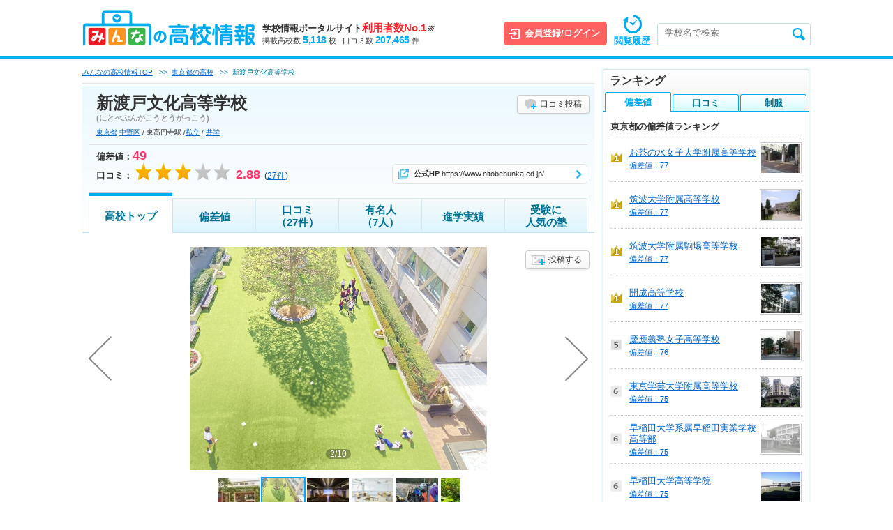

--- FILE ---
content_type: text/html; charset=UTF-8
request_url: https://www.minkou.jp/hischool/school/3586/
body_size: 44931
content:
<!DOCTYPE html PUBLIC "-//W3C//DTD XHTML 1.0 Transitional//EN" "http://www.w3.org/TR/xhtml1/DTD/xhtml1-transitional.dtd">
<html xmlns="http://www.w3.org/1999/xhtml" xml:lang="ja" lang="ja">
<head>
<meta http-equiv="Content-Type" content="text/html; charset=utf-8" />
<meta http-equiv="Content-Style-Type" content="text/css" />
<meta http-equiv="Content-Script-Type" content="text/javascript" />
<meta http-equiv="imagetoolbar" content="no" />
<meta name="robots" content="index, follow" />
<meta name="description" content="新渡戸文化高校（東京都）の偏差値・口コミなど、学校の詳細情報をまとめたページです。他にも制服画像・進学情報・入試情報や部活の口コミなど、他では見られない情報が満載です。" />
<meta name="format-detection" content="telephone=no">
    <script type="text/javascript" src="https://dmp.im-apps.net/pms/2A4pX1nA/pmt.js"></script>
<meta property="og:title" content="新渡戸文化高校（東京都）の情報（偏差値・口コミなど） | みんなの高校情報" />
<meta property="og:description" content="新渡戸文化高校（東京都）の偏差値・口コミなど、学校の詳細情報をまとめたページです。他にも制服画像・進学情報・入試情報や部活の口コミなど、他では見られない情報が満載です。" />
<meta property="og:site_name" content="みんなの高校情報" />
<meta property="og:image" content="https://www.minkou.jp/images/school_img/3586/c9547ec2045c91a6a6e8071f0b8a48c406db5235.jpg" />
<meta property="og:type" content="website" />
<meta property="fb:admins" content="100003276525593" />
<meta property="fb:app_id" content="525550427499526" />
<meta name="msapplication-config" content="/browserconfig/hs.xml" />
<title>新渡戸文化高校（東京都）の情報（偏差値・口コミなど） | みんなの高校情報</title>
<link rel="icon" href="/images/favicon.ico" />
<link rel="shortcut icon" href="/images/favicon.ico" type="image/x-icon" />
<script type="text/Javascript" src="//ajax.googleapis.com/ajax/libs/jquery/1.10.2/jquery.min.js"></script>
<!-- Google Tag Manager -->
<script>
  // GA4タグ送信
  (function(w,d,s,l,i){w[l]=w[l]||[];w[l].push({'gtm.start':
new Date().getTime(),event:'gtm.js'});var f=d.getElementsByTagName(s)[0],
j=d.createElement(s),dl=l!='dataLayer'?'&l='+l:'';j.async=true;j.src=
'https://www.googletagmanager.com/gtm.js?id='+i+dl;f.parentNode.insertBefore(j,f);
})(window,document,'script','dataLayer','GTM-KQBJ2DS');</script>
<!-- End Google Tag Manager --><script type="text/javascript" src="//maps.google.com/maps/api/js?key=AIzaSyBL1voSJgPXjfwmiYCuk4bFWUn9l1wtEMU"></script>

	<script type="text/javascript" src="/js/gmap.js?1769479967"></script>
	<script type="text/javascript" src="/js/html5jp/graph/radar.js?1769479967"></script>
	<script type="text/javascript" src="/js/lib/highcharts.js?1769479967"></script>
<script data-sdk="l/1.1.8" data-cfasync="false" src="https://html-load.com/loader.min.js" charset="UTF-8"></script>
<script>(function(){function t(o,e){const r=n();return(t=function(t,n){return r[t-=297]})(o,e)}function n(){const t=["startsWith","&domain=","close-error-report","https://error-report.com/report","POST","recovery","1278388wrPcHh","currentScript","getBoundingClientRect","href","outerHTML","reload","iframe","type","url","text","append","289267WsKerv","script","localStorage","value","split","documentElement","language","message","3036572CifhKI","288kRiFeF","connection","loader-check","data","display","setAttribute","host","now","Script not found","removeEventListener","https://report.error-report.com/modal?eventId=&error=Vml0YWwgQVBJIGJsb2NrZWQ%3D&domain=","appendChild","263373sVnmDS","3CEtBub","none","&url=","hostname","querySelector","error","name","&error=","/loader.min.js","toLowerCase","btoa","location","https://report.error-report.com/modal?eventId=","forEach","searchParams","contains",'/loader.min.js"]',"rtt","width","Fallback Failed","attributes","getComputedStyle","length","onLine","from","querySelectorAll","link,style","https://","height","write","title","textContent","src","style","remove","loader_light","concat","toString","_fa_","last_bfa_at","290136FAYYYw","Failed to load script: ","550SQdJxT",'script[src*="//',"charCodeAt","276385IesmQo","as_modal_loaded","check","21lnwQwh","addEventListener","Cannot find currentScript","setItem","https://report.error-report.com/modal?eventId=&error=","[base64]","123966uehwnB","createElement","as_index","map","[base64]","width: 100vw; height: 100vh; z-index: 2147483647; position: fixed; left: 0; top: 0;","as_"];return(n=function(){return t})()}(function(){const o=t,e=n();for(;;)try{if(384838===-parseInt(o(353))/1+parseInt(o(321))/2*(parseInt(o(354))/3)+parseInt(o(340))/4+parseInt(o(299))/5+-parseInt(o(394))/6*(-parseInt(o(302))/7)+-parseInt(o(341))/8*(-parseInt(o(308))/9)+parseInt(o(396))/10*(-parseInt(o(332))/11))break;e.push(e.shift())}catch(t){e.push(e.shift())}})(),(()=>{"use strict";const n=t,o=n=>{const o=t;let e=0;for(let t=0,r=n[o(376)];t<r;t++)e=(e<<5)-e+n[o(298)](t),e|=0;return e},e=class{static[n(301)](){const t=n;var e,r;let c=arguments[t(376)]>0&&void 0!==arguments[0]?arguments[0]:t(320),a=!(arguments[t(376)]>1&&void 0!==arguments[1])||arguments[1];const i=Date[t(348)](),s=i-i%864e5,l=s-864e5,u=s+864e5,d=t(314)+o(c+"_"+s),h=t(314)+o(c+"_"+l),w=t(314)+o(c+"_"+u);return d!==h&&d!==w&&h!==w&&!(null!==(e=null!==(r=window[d])&&void 0!==r?r:window[h])&&void 0!==e?e:window[w])&&(a&&(window[d]=!0,window[h]=!0,window[w]=!0),!0)}};function r(o,e){const r=n;try{window[r(334)][r(305)](window[r(365)][r(347)]+r(392)+btoa(r(393)),Date[r(348)]()[r(391)]())}catch(t){}try{!async function(n,o){const e=r;try{if(await async function(){const n=t;try{if(await async function(){const n=t;if(!navigator[n(377)])return!0;try{await fetch(location[n(324)])}catch(t){return!0}return!1}())return!0;try{if(navigator[n(342)][n(371)]>1e3)return!0}catch(t){}return!1}catch(t){return!1}}())return;const r=await async function(n){const o=t;try{const t=new URL(o(318));t[o(368)][o(331)](o(328),o(389)),t[o(368)][o(331)](o(384),""),t[o(368)][o(331)](o(339),n),t[o(368)][o(331)](o(329),location[o(324)]);const e=await fetch(t[o(324)],{method:o(319)});return await e[o(330)]()}catch(t){return o(359)}}(n);document[e(379)](e(380))[e(367)]((t=>{const n=e;t[n(388)](),t[n(385)]=""}));let a=!1;window[e(303)](e(339),(t=>{const n=e;n(300)===t[n(344)]&&(a=!0)}));const i=document[e(309)](e(327));i[e(386)]=e(366)[e(390)](r,e(361))[e(390)](btoa(n),e(316))[e(390)](o,e(356))[e(390)](btoa(location[e(324)])),i[e(346)](e(387),e(313)),document[e(337)][e(352)](i);const s=t=>{const n=e;n(317)===t[n(344)]&&(i[n(388)](),window[n(350)](n(339),s))};window[e(303)](e(339),s);const l=()=>{const t=e,n=i[t(323)]();return t(355)!==window[t(375)](i)[t(345)]&&0!==n[t(372)]&&0!==n[t(382)]};let u=!1;const d=setInterval((()=>{if(!document[e(369)](i))return clearInterval(d);l()||u||(clearInterval(d),u=!0,c(n,o))}),1e3);setTimeout((()=>{a||u||(u=!0,c(n,o))}),3e3)}catch(t){c(n,o)}}(o,e)}catch(t){c(o,e)}}function c(t,o){const e=n;try{const n=navigator[e(338)][e(363)]()[e(315)]("ko")?decodeURIComponent(escape(atob(e(312)))):atob(e(307));confirm(n)?location[e(324)]=e(306)[e(390)](btoa(t),e(316))[e(390)](o,e(356))[e(390)](btoa(location[e(324)])):location[e(326)]()}catch(t){location[e(324)]=e(351)[e(390)](o)}}(()=>{const t=n,o=n=>t(395)[t(390)](n);let c="";try{var a,i;null===(a=document[t(322)])||void 0===a||a[t(388)]();const n=null!==(i=function(){const n=t,o=n(310)+window[n(364)](window[n(365)][n(357)]);return window[o]}())&&void 0!==i?i:0;if(!e[t(301)](t(343),!1))return;const s="html-load.com,fb.html-load.com,content-loader.com,fb.content-loader.com"[t(336)](",");c=s[0];const l=document[t(358)](t(297)[t(390)](s[n],t(370)));if(!l)throw new Error(t(349));const u=Array[t(378)](l[t(374)])[t(311)]((n=>({name:n[t(360)],value:n[t(335)]})));if(n+1<s[t(376)])return function(n,o){const e=t,r=e(310)+window[e(364)](window[e(365)][e(357)]);window[r]=o}(0,n+1),void function(n,o){const e=t;var r;const c=document[e(309)](e(333));o[e(367)]((t=>{const n=e;let{name:o,value:r}=t;return c[n(346)](o,r)})),c[e(346)](e(386),e(381)[e(390)](n,e(362))),document[e(383)](c[e(325)]);const a=null===(r=document[e(322)])||void 0===r?void 0:r[e(325)];if(!a)throw new Error(e(304));document[e(383)](a)}(s[n+1],u);r(o(t(373)),c)}catch(n){try{n=n[t(391)]()}catch(t){}r(o(n),c)}})()})();})();</script><style>.async-hide { opacity: 0 !important} </style>
<script>(function(a,s,y,n,c,h,i,d,e){s.className+=' '+y;h.start=1*new Date;
h.end=i=function(){s.className=s.className.replace(RegExp(' ?'+y),'')};
(a[n]=a[n]||[]).hide=h;setTimeout(function(){i();h.end=null},c);h.timeout=c;
})(window,document.documentElement,'async-hide','dataLayer',4000,
{'GTM-5BZN5FC':true});
</script>
<script>
  (function(i,s,o,g,r,a,m){i['GoogleAnalyticsObject']=r;i[r]=i[r]||function(){
  (i[r].q=i[r].q||[]).push(arguments)},i[r].l=1*new Date();a=s.createElement(o),
  m=s.getElementsByTagName(o)[0];a.async=1;a.src=g;m.parentNode.insertBefore(a,m)
  })(window,document,'script','//www.google-analytics.com/analytics.js','ga');
  ga('create', 'UA-21034180-1', 'minkou.jp');
  ga('require', 'linkid', 'linkid.js');
    ga('send', 'pageview');

    ga('create', 'UA-21034180-4', 'minkou.jp', 'hischool');
  ga('hischool.require', 'GTM-5BZN5FC')
    ga('hischool.send', 'pageview');
    var labelConfig = {"review":{"1":"regulations","2":"ijime","3":"club","4":"university","5":"facility","6":"uniform","7":"event"},"category":{"1":"shiritsu","2":"kokuritsu","3":"kouritsu"},"gender":{"1":"kyogaku","2":"boy","3":"girl"},"kokkoushiritsu":{"1":"shiritsu","2":"kokuritsu","3":"kouritsu","4":"sonota"},"process":{"1":"full-time","2":"","3":"fixed-time"},"lower_unselect":"no-lower-limit","upper_unselect":"no-upper-limit","review_unselect":"overall-option-pull-down","other":"all-option-pull-down","lower_select":"deviation","upper_select":"deviation"}
  // GA4タグ送信フラグをもつ場合のみ実行
  </script>

	<script type="text/javascript" src="/js/tracking.js?1769479967"></script>
	<script type="text/javascript" src="/js/utility.js?1769479967"></script>
<script type="text/javascript" src="/js/common.js?1769479967"></script>
    <script type="text/javascript" src="/js/common/vote.js?1769479967"></script>    <script type="text/javascript" src="/js/hischool/searchPlugin.js?1769479967"></script><script type="text/javascript" src="/js/common/tree.js?1769479967"></script>    <script type="text/javascript" src="/js/hischool/common.js?1769479967"></script>
	<script type="text/javascript" src="/js/slideshow.js?1769479967"></script>
	<script type="text/javascript" src="/js/school.js?1769479967"></script>
<link rel="stylesheet" type="text/css" href="/css/common/common_hs.css?1769480078"/><link rel="stylesheet" type="text/css" href="/css/school/school_common_hs.css?1769480086"/><link rel="stylesheet" type="text/css" href="/css/school/school_top_hs.css?1769480092"/><link rel="stylesheet" type="text/css" href="/css/common/common_hs_321613.css?1769480078"/><script type="text/javascript" src="/js/plugin.js?1769479967"></script><script type="text/javascript" src="/js/hischool/school.js?1769479967"></script><script type="text/javascript" src="/js/lib/jquery.bxslider.min.js?1769479967"></script><script type="text/javascript" src="/js/lib/youtube.js?1769479967" defer="defer"></script><script>
    var eventTrackingModeFlag = false;
</script>
<script type="application/ld+json">
{
  "@context": "https://schema.org",
  "@type": "BreadcrumbList",
  "itemListElement": [{
    "@type": "ListItem",
    "position": "1",
    "item": {
      "@id": "/hischool/",
      "name": "みんなの高校情報TOP"
    }
  },{
    "@type": "ListItem",
    "position": "2",
    "item": {
      "@id": "/hischool/area/tokyo/",
      "name": "東京都の高校"
    }
  }]
}
</script>
<script type="application/ld+json">
{
  "@context": "https://schema.org",
  "@type": "HighSchool",
  "name": "新渡戸文化高等学校",
  "telephone": "03-3381-9772",
  "aggregateRating": {
    "@type": "AggregateRating",
    "ratingValue": "2.88",
    "reviewCount": "27"
  },
  "address": {
    "@type": "PostalAddress",
    "addressCountry": "JP",
    "addressRegion": "東京都",
    "addressLocality": "中野区",
    "streetAddress": "本町6-38-1"
  }
}
</script><script type="text/javascript">
var geparams = {
custom: {
url:document.location.href
}
}
</script><!-- Global site tag (gtag.js) - Google Ads: 939337409 -->
<script async src="https://www.googletagmanager.com/gtag/js?id=AW-939337409"></script>
<script>
  window.dataLayer = window.dataLayer || [];
  function gtag(){dataLayer.push(arguments);}
  gtag('js', new Date());

  gtag('config', 'AW-939337409');
</script></head>
<body>
<!-- Google Tag Manager (noscript) -->
<noscript><iframe src="https://www.googletagmanager.com/ns.html?id=GTM-KQBJ2DS"
height="0" width="0" style="display:none;visibility:hidden"></iframe></noscript>
<!-- End Google Tag Manager (noscript) -->        
	<script type="text/javascript" src="/js/member/login_modal.js?1769479967"></script>
    
	<script type="text/javascript" src="/js/member/school.js?1769479967"></script>
<!-- #container -->
<div id="container">
    <div class="hsMod-head" id="head">
	<div class="hsMod-head-left">
		<div class="hsMod-head-left-logo">
			<a href="/hischool/" class="js-ga-event-click" data-category="hischool-link" data-label="header"><img src="/img/common/logo_hs.gif" alt="みんなの高校情報" /></a>
		</div>
				<div class="hsMod-head-left-data">
			<div class="hsMod-head-left-data-no1">
				<a href="/#top-about">
					学校情報ポータルサイト<span>利用者数No.1</span><i>※</i>
				</a>
			</div>
			<p class="hsMod-head-left-data-txt">
				<span class="hsMod-head-left-data-txt-item">掲載高校数<strong>5,118</strong>校</span>
				<span class="hsMod-head-left-data-txt-item">口コミ数<strong>207,465</strong>件</span>
			</p>
		</div>
	</div>

	<div class="hsMod-head-right">

		<div class="hsMod-head-right-login">
			<span class="hsMod-head-right-login-buttonIn" id="js-header-registlogin-button" >
				<input type="button" value="会員登録/ログイン" id="js-member-event-show-member-login-modal" />
			</span>
			<!-- 会員登録モーダル -->
<div class="pi-modal js-modal-wrapper js-member-login-modal"  >
    <div class="pi-modal-inner js-modal-inner">
        <div class="mod-memberModal">
                        <span class="mod-memberModal-close js-member-login-modal-close">&#0215;</span>
                        <div class="mod-memberModal-inner">
                <ul class="mod-memberModal-tab-wrap">
                    <li class="mod-memberModal-tab mod-memberModal-tab__active js-member-login-modal-tab" id="js-member-login-modal-tab-regist" data-tab="regist">
                    無料会員登録
                    </li>
                    <li class="mod-memberModal-tab js-member-login-modal-tab" id="js-member-login-modal-tab-login" data-tab="login">
                    ログイン
                    </li>       
                </ul>
                <!-- 無料会員登録 -->
                <div class="mod-memberModal-content js-member-modal-content" data-content="regist">
                    <p class="mod-memberModal-content-txt">
                    みんなの高校情報の口コミを閲覧するには、<br>LINE友達登録および会員登録（無料）が必要です。
                    </p>
                    <dl class="mod-memberModal-content-benefits">
                        <dt>小中高生及びその保護者限定のスペシャル会員特典</dt>
                        <dd>
                            <p class="mod-memberModal-content-benefits-txt">
                                学習支援金として、会員でいる間継続して3か月に1回会員の中から抽選で<br><strong>5名</strong>に<strong>10,000円</strong>相当のギフト券をプレゼントいたします。
                            </p>
                            <p class="mod-memberModal-content-benefits-note">
                            ＜ご注意事項＞<br>
                            ・特典を受け取るためには、LINE公式アカウントを友だち登録の上、会員情報を登録頂く必要がございます<br>
                            ・特典の詳細については、「みんなの学校情報」の会員様に別途メールでご連絡させていただきます<br>
                            ・当特典は予告なく、変更または終了する場合がございます
                            </p>
                        </dd>
                    </dl>

                    <div class="mod-memberModal-content-form">
                        <p class="mod-memberModal-content-form-note">
                            <a href="https://www.itokuro.jp/documents/pp.html" target="_blank">当社における個人情報の取扱いについて</a>、<a href="https://www.itokuro.jp/termsofservice/" target="_blank">サイト利用規約</a>に<br>同意した上で、会員登録（無料）へお進みください。
                        </p>
                        <a id="js-line-login-start" data-href="#" class="mod-memberModal-content-form-button">
                            <img id="js-line-login-start-img" src="/img/common/line_button_registration.png" data-onsrc="/img/common/line_button_registration_on.png" data-offsrc="/img/common/line_button_registration.png" width="270" height="44" alt="LINEで無料会員登録">
                        </a>
                    </div>

                </div>
                <!-- /無料会員登録 -->
                <!-- ログイン -->
                <div class="mod-memberModal-content mg-t50 mod-memberModal-content__none js-member-modal-content" data-content="login">
                    <p class="mod-memberModal-content-txt mg-b30">
                    口コミの閲覧には、みんなの学校情報へのログインが必要です。
                    </p>
                    <div class="mod-memberModal-content-form">
                        <a id="js-line-login" data-href="#" class="mod-memberModal-content-form-button">
                            <img id="js-line-login-img" src="/img/common/line_button_login.png" data-onsrc="/img/common/line_button_login_on.png" data-offsrc="/img/common/line_button_login.png" width="270" height="44" alt="LINEでログイン">
                        </a>
                    </div>
                    <p class="mod-memberModal-content-note">
                        2024/4/23より、ご利用者様により便利にサービスをご利用いただくため、メールアドレスでのログイン機能を終了し、LINEアカウントでのログインへ移行することとなりました。<br>
                        LINEログインへの移行に伴い、改めて、LINEでの会員登録の必要がございます。<br>
                        大変お手数をおかけいたしますが、LINEによる会員登録が未だの方は、上記「無料会員登録」タブより、LINEでの会員登録をお願い致します。
                    </p>
                </div>
                <!-- /ログイン -->
            </div>

        </div>
    </div>
</div>
<!-- /会員登録モーダル -->
		</div>

		<!-- hsMod-head-right-mypage -->
		<div class="hsMod-head-right-mypage" style="display: none;">
			<a href="/member/mypage/">
				<img src="/img/common/ic_mypage_hs.png" alt="マイページ" width="19" height="25">
				<span class="hsMod-head-right-mypage-txt">マイページ</span>
			</a>
		</div>
		<!-- /hsMod-head-right-mypage -->

		<!-- hsMod-head-right-history -->
		<div class="hsMod-head-right-history">
			<a href="/hischool/history/">
				<img src="/img/common/ic_headhistory_hs.png" alt="" width="27" height="27">
				<span class="hsMod-head-right-history-txt">閲覧履歴</span>
			</a>
		</div>
		<!-- /hsMod-head-right-history -->

		<!-- hsMod-head-right-search -->
		<div class="hsMod-head-right-search">
			<div class="hsMod-head-right-search-input">
				<input name="data[keywordHeader]" id="keywordHeader" placeholder="学校名で検索" maxLength="50" class="hsMod-head-right-search-input-keyword js-suggest js-ga-event-focus" data-baseurl ="/hischool/" data-category="search-box" data-label="header" type="text"/>			</div>
			<div class="mod-suggest" style="display:none;">
<ul id="js-suggest-keywordHeader" class="js-ga-event-parent">
</ul>
</div>
			<span class="hsMod-head-right-search-bt">
				<a href="javascript:void(0);" id="searchHeader" data-baseurl="/hischool/" class="js-ga-event-click" data-category="search-button" data-label="header">
					<img src="/img/common/ic_head_search_hs.png" alt="検索" width="18" height="18">
				</a>
			</span>

		</div>
		<!-- /hsMod-head-right-search -->

	</div>
</div>


    <!--contents-->
    <div id="contents">

        <!--main-->
        <div id="main">
                <p class="pankuzu">
    <span><a href="/hischool/"><span>みんなの高校情報TOP</span></a></span>
                                            &nbsp;&nbsp;&gt;&gt;&nbsp;&nbsp;<span><a href="/hischool/area/tokyo/"><span>東京都の高校</span></a></span>
                                        &nbsp;&nbsp;&gt;&gt;&nbsp;&nbsp;<span><span>新渡戸文化高等学校</span></span>
                </p>
    <input type="hidden" name="data[category]" id="js-remarketing-school-category" value="1" disabled="disabled"/>    <input type="hidden" name="data[score_range]" id="js-remarketing-school-deviation" value="49" disabled="disabled"/><!-- mod-school -->
<div class="mod-school">
<!-- mod-school-inner -->
<div class="mod-school-inner">


<!-- mod-school-r -->
<div class="mod-school-r">
<!-- mod-school-top -->
<div class="mod-school-top">

    <h1 class="mod-school-name">新渡戸文化高等学校</h1>
<div class="mod-school-caption">(にとべぶんかこうとうがっこう)</div>
<p class="mod-school-spec">
<a href="/hischool/search/tokyo/" class="js-ga-event-click" data-category="search_prefecture-idtokyo" data-label="header">東京都</a> <a href="/hischool/search/tokyo/13114/" class="js-ga-event-click" data-category="search_municipality-id13114" data-label="header">中野区</a> / 東高円寺駅 /<a href="/hischool/search/c=1/" class="js-ga-event-click" data-category="search_kokkoshiritsu" data-label="header">私立</a> /
<a href="/hischool/search/g=1/" class="js-ga-event-click" data-category="search_kyogaku" data-label="header">共学</a>
</p>
<a href="javascript:void(0);" class="mod-btToko mod-btToko__voice mg-t10 submitLink js-ga-event-click" data-formid="reviewForm" data-category="review-post-button" data-label="review_band">口コミ投稿</a>
</div>
<!-- /mod-school-top -->

<!-- mod-school-bottom -->
<div class="mod-school-bottom">

<div class="mod-school-info">
<p class="mod-school-hensa">偏差値：<span>49</span></p>
<p class="mod-school-star">口コミ：<span>
            <img src="/images/school/star_003.gif" alt="★★★☆☆">    </span></p>
    <p class="mod-school-point"><span>2.88</span></p>
    <p class="mod-school-num">(<a href="/hischool/school/review/3586/" class="js-ga-event-click" data-category="review-link" data-label="header"><span>27</span>件</a>)</p>
</div>

<div class="mod-school-bottom-link">
<a href="https://www.nitobebunka.ed.jp/" class="js-click-count-update" data-target-part-name="formal-link" data-school-id="3586" data-is-target="1" target=”_blank”>
<strong>公式HP</strong>
https://www.nitobebunka.ed.jp/</a>
</div>

</div>
<!-- /mod-school-bottom -->
</div>
<!-- /mod-school-r -->
</div>
<!-- /mod-school-inner -->

<!-- sch-detail-menu -->
    <div class="mod-school-tab mod-school-tab__short">
 
<ul>
<li class="mod-school-tab__active"><a href="/hischool/school/3586/"class="js-ga-event-click" data-category="hischool-link" data-label="tab">高校トップ</a></li><li><a href="/hischool/school/deviation/3586/"class="js-ga-event-click" data-category="deviation-link" data-label="tab">偏差値</a></li><li class="mod-school-tab__2line"><a href="/hischool/school/review/3586/"class="js-ga-event-click" data-category="review-link" data-label="tab">口コミ<br>（27件）</a></li><li class="mod-school-tab__2line"><a href="/hischool/school/senior/3586/"class="js-ga-event-click" data-category="senior-link" data-label="tab">有名人<br>（7人）</a></li><li><a href="/hischool/school/university/3586/"class="js-ga-event-click" data-category="university-link" data-label="tab">進学実績</a></li>    <li class="mod-school-tab__2line"><a href="/hischool/school/jyuku/3586/"class="js-ga-event-click" data-category="senior-link" data-label="tab">受験に<br>人気の塾</a></li> 
</ul>
</div>
<!-- /sch-detail-menu -->
</div>
<!-- /mod-school -->


    <div class="photo js-photo">
    <!-- photoList -->
    <div class="photoList">
    <ul>
    <li>
    <!-- photoList-top -->
    <div class="photoList-top">
    <a href="/hischool/school/upload/3586/" class="mod-btToko mod-btToko__img submitLink" target="_blank">投稿する</a>
 
    <div class="photoList-ph">
    <ul class="js-photoListLoop">
            <li style="display: block;" data-index="0">
        <div class='js-noPhoto'><img src="https://image.minkou.jp/images/school_img/3586/750_c9547ec2045c91a6a6e8071f0b8a48c406db5235.jpg" alt="新渡戸文化高等学校画像" data-title="みん校運営事務局さんの投稿画像" data-category="外観" data-id="63739"/></div>        </li>
            <li style="display: none;" data-index="1">
        <div class='js-noPhoto'><img src="https://image.minkou.jp/images/school_img/3586/750_e391e637e8d4618db2c6b1c2d8fab80f31046c56.jpg" alt="新渡戸文化高等学校画像" data-title="運営管理者さんの投稿画像" data-category="その他" data-id="116496"/></div>        </li>
            <li style="display: none;" data-index="2">
        <div class='js-noPhoto'><img src="https://image.minkou.jp/images/school_img/3586/750_540bdad16ebda37d5233069d13d9e093bacaf971.jpg" alt="新渡戸文化高等学校画像" data-title="運営管理者さんの投稿画像" data-category="その他" data-id="116495"/></div>        </li>
            <li style="display: none;" data-index="3">
        <div class='js-noPhoto'><img src="https://image.minkou.jp/images/school_img/3586/750_e6816cd35d840b2daf502e5cc977fdddc4624c3e.jpg" alt="新渡戸文化高等学校画像" data-title="運営管理者さんの投稿画像" data-category="その他" data-id="116494"/></div>        </li>
            <li style="display: none;" data-index="4">
        <div class='js-noPhoto'><img src="https://image.minkou.jp/images/school_img/3586/750_ddaeb299304473bb5c12f89f5c998dc08c0006f8.jpg" alt="新渡戸文化高等学校画像" data-title="運営管理者さんの投稿画像" data-category="その他" data-id="116493"/></div>        </li>
            <li style="display: none;" data-index="5">
        <div class='js-noPhoto'><img src="https://image.minkou.jp/images/school_img/3586/750_db34bb714033cbfae3084d5e1acd780fca9e2696.jpg" alt="新渡戸文化高等学校画像" data-title="運営管理者さんの投稿画像" data-category="その他" data-id="116492"/></div>        </li>
            <li style="display: none;" data-index="6">
        <div class='js-noPhoto'><img src="https://image.minkou.jp/images/school_img/3586/750_099adcfc22a71404cf6faa2c560dc0689acfa3ee.jpg" alt="新渡戸文化高等学校画像" data-title="運営管理者さんの投稿画像" data-category="その他" data-id="116491"/></div>        </li>
            <li style="display: none;" data-index="7">
        <div class='js-noPhoto'><img src="https://image.minkou.jp/images/school_img/3586/750_16e5d590470aa91e19c3d36eac302576cae4a7c5.jpg" alt="新渡戸文化高等学校画像" data-title="運営管理者さんの投稿画像" data-category="その他" data-id="116490"/></div>        </li>
            <li style="display: none;" data-index="8">
        <div class='js-noPhoto'><img src="https://image.minkou.jp/images/school_img/3586/750_770c86ca55a95b50e923ea519cea82c5e7037770.jpg" alt="新渡戸文化高等学校画像" data-title="運営管理者さんの投稿画像" data-category="その他" data-id="116489"/></div>        </li>
            <li style="display: none;" data-index="9">
        <div class='js-noPhoto'><img src="https://image.minkou.jp/images/school_img/3586/750_087f2bf91354a3c5999f2df314a2dd0949c963b0.jpg" alt="新渡戸文化高等学校画像" data-title="運営管理者さんの投稿画像" data-category="その他" data-id="116488"/></div>        </li>
        </ul>
            <div class="photoList-num"><span class="js-photoNum">1/10</span></div>
        </div>
    <!-- /photoList-ph -->
 
            <div class="photoList-navPrev js-photoPrev"><a href="javascript:void(0)">Prev</a></div>
        <div class="photoList-navNext js-photoNext"><a href="javascript:void(0)">Next</a></div>
        </div>
    <!-- /photoList-top -->
 
    <!-- photoList-thumbnailCenter -->
            <div class="photoList-thumbnailCenter">
        <div class="photoList-thumbnailCenter-inner">
        <ul class="js-photoListSmall photoList-thumbnailCenter-inner-orver js-thumbnailScroller">
                    <li class="photoList-thumbnailCenter-list photoList-thumbnailCenter-list__active" data-slide-index="0">
            <div class='js-noPhoto'><img src="https://image.minkou.jp/images/school_img/3586/80_c9547ec2045c91a6a6e8071f0b8a48c406db5235.jpg" alt="新渡戸文化高等学校画像" data-category="外観"/></div>            </li>
                    <li class="photoList-thumbnailCenter-list" data-slide-index="1">
            <div class='js-noPhoto'><img src="https://image.minkou.jp/images/school_img/3586/80_e391e637e8d4618db2c6b1c2d8fab80f31046c56.jpg" alt="新渡戸文化高等学校画像" data-category="その他"/></div>            </li>
                    <li class="photoList-thumbnailCenter-list" data-slide-index="2">
            <div class='js-noPhoto'><img src="https://image.minkou.jp/images/school_img/3586/80_540bdad16ebda37d5233069d13d9e093bacaf971.jpg" alt="新渡戸文化高等学校画像" data-category="その他"/></div>            </li>
                    <li class="photoList-thumbnailCenter-list" data-slide-index="3">
            <div class='js-noPhoto'><img src="https://image.minkou.jp/images/school_img/3586/80_e6816cd35d840b2daf502e5cc977fdddc4624c3e.jpg" alt="新渡戸文化高等学校画像" data-category="その他"/></div>            </li>
                    <li class="photoList-thumbnailCenter-list" data-slide-index="4">
            <div class='js-noPhoto'><img src="https://image.minkou.jp/images/school_img/3586/80_ddaeb299304473bb5c12f89f5c998dc08c0006f8.jpg" alt="新渡戸文化高等学校画像" data-category="その他"/></div>            </li>
                    <li class="photoList-thumbnailCenter-list" data-slide-index="5">
            <div class='js-noPhoto'><img src="https://image.minkou.jp/images/school_img/3586/80_db34bb714033cbfae3084d5e1acd780fca9e2696.jpg" alt="新渡戸文化高等学校画像" data-category="その他"/></div>            </li>
                    <li class="photoList-thumbnailCenter-list" data-slide-index="6">
            <div class='js-noPhoto'><img src="https://image.minkou.jp/images/school_img/3586/80_099adcfc22a71404cf6faa2c560dc0689acfa3ee.jpg" alt="新渡戸文化高等学校画像" data-category="その他"/></div>            </li>
                    <li class="photoList-thumbnailCenter-list" data-slide-index="7">
            <div class='js-noPhoto'><img src="https://image.minkou.jp/images/school_img/3586/80_16e5d590470aa91e19c3d36eac302576cae4a7c5.jpg" alt="新渡戸文化高等学校画像" data-category="その他"/></div>            </li>
                    <li class="photoList-thumbnailCenter-list" data-slide-index="8">
            <div class='js-noPhoto'><img src="https://image.minkou.jp/images/school_img/3586/80_770c86ca55a95b50e923ea519cea82c5e7037770.jpg" alt="新渡戸文化高等学校画像" data-category="その他"/></div>            </li>
                    <li class="photoList-thumbnailCenter-list" data-slide-index="9">
            <div class='js-noPhoto'><img src="https://image.minkou.jp/images/school_img/3586/80_087f2bf91354a3c5999f2df314a2dd0949c963b0.jpg" alt="新渡戸文化高等学校画像" data-category="その他"/></div>            </li>
                </ul>
        </div>
        </div>
        <!-- /photoList-thumbnailCenter -->
 
    <!-- photoList-bottom__top -->
 
                        <div class="photoList-bottom__top">
        <div class="photoList-box">
        <div class="photoList-source js-photoQuotation">
                                    </div>
                    <div class="photoList-report__top">
            <form action="/hischool/school/report/" id="ReportIndexForm" method="post" accept-charset="utf-8"><div style="display:none;"><input type="hidden" name="_method" value="POST"/><input type="hidden" name="data[_Token][key]" value="e29482151e73ff2adcee39b6855ed8a768785f67d81cdc5548c411952b84c9a0d4b91366b336c9e59927664fccb5b73ac8ade18022d9f15535c8f05c45d3e0cb" id="Token557021666" autocomplete="off"/></div><input type="hidden" name="data[Report][school_id]" value="3586" id="ReportSchoolId"/><input type="hidden" name="data[Report][target_id]" value="63739" class="js-report-link-target-id" id="ReportTargetId"/><input type="hidden" name="data[Report][type]" value="2" id="ReportType"/><div class="input text" style="display: none;"><input name="data[Report][chkspm]" type="text" id="ReportChkspm"/></div>    <input name="edit" class="mod-report js-ga-event-click" data-category="inappropriate-image-report" data-label="under_image" type="submit" value="不適切な写真を報告"/><div style="display:none;"><input type="hidden" name="data[_Token][fields]" value="e359a52bc62cdee3ad4fdf9e77cfb5eaf78405d7%3AReport.school_id%7CReport.type" id="TokenFields1798391994" autocomplete="off"/><input type="hidden" name="data[_Token][unlocked]" value="Report.target_id%7Cedit" id="TokenUnlocked2074603852" autocomplete="off"/></div></form>            </div>
                </div>
        </div>
                <!-- /photoList-bottom__top -->
    </li>
    </ul>
    </div>
    </div>
    <!-- /photoList -->


<!-- sch-detail-main-box -->
<div class="sch-detail-main-box">
    <!-- mod-section -->
    <div class="mod-section">
    <h2 class="mod-title1">概要</h2>
    <!-- mod-subSection -->
<div class="mod-subSection mg-b20">
<!-- schMod-txtBox -->
<div class="schMod-txtBox">
<div class="">
<dl class="summary">
<dt class="summary-title"></dt>
<dd>
<p>新渡戸文化高校は、東京都中野区にある私立高校です。1年次より内部進学生と外部進学生が混合する併設型中高一貫校です。初代校長は新渡戸稲造です。2017年度より共学になり、現在、「探究進学コース」「フードデザインコース」「美術コース」の３コースを開設しています。コースの授業以外は混合でクラス編成をし、多様な感性に触れます。放課後の活動は、運動部や文化部の部活動はもちろん、自分たちで興味のあることに取り組むプロジェクト活動など、自分のやる気次第で、多彩な活動を展開していくことができます。文化祭にあたる新渡戸祭は、併設のこども園から短大の生徒が参加し、盛大に行われます。</p>
<dl class="summary-detail">
</dl>
</dd>
</dl>
<div class="schMod-btRead js-readmore schMod-btNone"><a href="javascript: void(0);">続きを読む</a></div>
<div class="schMod-btClose js-readmore schMod-btNone"><a href="javascript: void(0);">閉じる</a></div>
</div>
</div>
<!-- /schMod-txtBox -->  
</div>
<!-- /mod-subSection -->
            <!-- mod-subSection -->
        <div class="mod-subSection">
        <h3 class="mod-title2">
        <span>新渡戸文化高等学校出身の有名人</span>
        </h3>
        <p class="lh-15">笛木優子（俳優）、佐久間レイ（声優）、千早真永（元宝塚歌劇団俳優）、豊田エリー（モデル）、鳳龍アヤ（元宝塚歌劇団俳優）、樫山文枝（女優）、イルカ（...                    <a href="/hischool/school/senior/3586/" class="js-ga-event-click" data-category="senior-more" data-label="senior">もっと見る（7人）</a>
                </p>
        </div>
        <!-- /mod-subSection -->
    
    </div>
    <!-- /mod-section -->


        <!-- mod-section -->
    <div class="mod-section pa-b10">
    <h2 class="mod-title1">新渡戸文化高等学校 偏差値2026年度版</h2>
    <!-- schMod-hensachiBox -->
    <div class="schMod-hensachiBox mg-b20">
    <div class="schMod-hensachiBox-topinner">
    <!-- schMod-hensachi -->
    <div class="schMod-hensachi">
    <p class="schMod-hensachi-num">49</p>

    </div>
    <!-- /schMod-hensachi -->
    <!-- schMod-rank -->
    <div class="schMod-rank">
    <dl class="schMod-rank-list">
    <dt>東京都内</dt>
    <dd>
    <div class="schMod-rank-rankCount"><a href="/hischool/ranking/deviation/tokyo/" class="js-ga-event-click" data-category="prefecture-deviation-ranking" data-label="deviation"><span>396位</span></a></div>
    <div class="schMod-rank-rank"> / 599件中</div></dd>
    </dl>
    <dl class="schMod-rank-list">
    <dt>東京都内私立</dt>
    <dd><div class="schMod-rank-rankCount">
    <a href="/hischool/ranking/deviation/tokyo/c=1/" class="js-ga-event-click" data-category="prefecture-kokkoshiritsu-deviation-ranking" data-label="deviation"><span>291位</span></a></div>
    <div class="schMod-rank-rank"> / 391件中</div></dd>
    </dl>
    <dl class="schMod-rank-list">
    <dt>全国</dt>
    <dd><div class="schMod-rank-rankCount"><a href="/hischool/ranking/deviation/" class="js-ga-event-click" data-category="contrywide-deviation-ranking" data-label="deviation"><span>3860位</span></a></div>
    <div class="schMod-rank-rank"> / 8,666件中</div></dd>
    </dl>
    </div>
    <!-- /schMod-rank -->
    </div>

    <dl class="schMod-annotation">
        <dt>偏差値についての注意点</dt>
        <dd>偏差値は、模試運営会社から提供頂いたものを掲載しております。
            2026年4月に入学する方向けの模試結果を基に算出した数値で、教育内容等の優劣をつけるものではございません。
            あくまで、参考としてご活用ください。</dd>
    </dl>

    
    
    </div>
    <!-- /hensachiBox -->
            <!-- mod-btList -->
        <div class="mod-btList mg-b20">
        <a href="/hischool/school/deviation/3586/" class="js-ga-event-click" data-category="deviation-more" data-label="deviation">偏差値情報をもっと見る</a>
        </div>
        <!-- /mod-btList -->
        </div>
    <!-- /mod-section -->

    <div class="mod-section">
    <h2 class="mod-title1">一貫中学校の情報を見たい方はこちら！</h2>
            <div class="mod-annexed">
            <div class="mod-annexed-bg">
                <div class="mod-annexed-contents">
                    <div class="mod-annexed-contents-inner">
                        <p class="mod-annexed-contents-title"><a href="/junior/school/7754/">新渡戸文化中学校</a></p>
                        <p class="mod-annexed-contents-deviation">偏差値：<a href="/junior/school/7754/">40.0</a></p>
                        <p class="mod-annexed-contents-review">口コミ：<img src="/images/school/star_003.gif?1769479968" alt="★★★☆☆"/><a href="/junior/school/7754/">2.90</a>（11件）</p>
                    </div>
                    <div class="mod-annexed-contents-image">
                        <div class='js-noPhoto'><img src="https://image.minkou.jp/images/school_img/7754/160_63d1f10784ff0a20deb09fadfc5695ecc6c4b971.jpg" width="100" height="75" alt="新渡戸文化中学校"/></div>                    </div>
                </div>
            </div>
        </div>
    </div>
<!-- mod-section -->

<!-- mod-section -->
<div class="mod-section">
    <h2 class="mod-title1">口コミ（評判）
    <form action="/hischool/review/post/" id="reviewForm" target="_blank" method="post" accept-charset="utf-8"><div style="display:none;"><input type="hidden" name="_method" value="POST"/><input type="hidden" name="data[_Token][key]" value="e29482151e73ff2adcee39b6855ed8a768785f67d81cdc5548c411952b84c9a0d4b91366b336c9e59927664fccb5b73ac8ade18022d9f15535c8f05c45d3e0cb" id="Token1774956451" autocomplete="off"/></div>    <input type="hidden" name="data[Review][school_id]" value="3586" id="ReviewSchoolId"/>    <a href="javascript:void(0);" class="mod-btToko mod-btToko__voice submitLink js-ga-event-click" data-formid="reviewForm" data-category="review-post-button" data-label="review_band">口コミ投稿</a>
    <div style="display:none;"><input type="hidden" name="data[_Token][fields]" value="a84cb34668bd8af0d92c718822839f96bfc18a70%3AReview.school_id" id="TokenFields1979122871" autocomplete="off"/><input type="hidden" name="data[_Token][unlocked]" value="" id="TokenUnlocked1910021334" autocomplete="off"/></div></form>    </h2>

    <!-- mod-subSection -->
    <div class="mod-subSection">
    <div class="mod-reviewList">
    <ul>

                        <li> 
    <!-- mod-reviewTop -->
    <div class="mod-reviewTop">
        <div class="mod-reviewTop-inner">
            <dl>
                <dt>
                                        <p class="mod-reviewPickUp">Pick Up</p>
                                        <img src="/common_img/il_icon_w1.png?1769479967" width="45" height="45" alt="女性在校生"/>                </dt>
                <dd>
                    在校生 / 2023年入学                    <div class="mod-reviewTitle"> 
                        <a href="/hischool/school/review/3586/rd_982126/" class="js-ga-event-click" data-category="review-title" data-label="review-id_982126">
                        与えられた環境を活用したもん勝ち                        </a> 
                    </div>
                    <div class="mod-reviewDate">
                        2024年04月                        投稿
                    </div>
                </dd>
            </dl>
            <div class="mod-reviewScore">
                <ul>
                    <li>
                        <img src="/images/school/star_005.gif" alt="★★★★★">                    </li>
                    <li>
                        <span class="mod-reviewScore-num">
                        5.0                        </span>
                    </li>
                </ul>
            </div>
        </div>
        <div class="mod-reviewItem">
            [校則 <span class="number">4</span>｜ いじめの少なさ <span class="number">5</span>｜ 部活 <span class="number">3</span>｜ 進学 <span class="number">4</span>｜ 施設 <span class="number">4</span>｜ 制服 <span class="number">3</span>｜ イベント <span class="number">3</span>]
        </div>
    </div>
    <!-- /mod-reviewTop --> 
    
    <!-- mod-reviewBottom -->
    <div class="mod-reviewBottom"> 
        <!-- mod-reviewList-list -->
        <div class="mod-reviewList-list">
                        <ul>
                                                                                                                <li>
                    <div class="mod-reviewTitle3">総合評価</div>
                    <div class="mod-reviewList-txt">
                        とにかく自律を求められる学校で、自分の人生は自分の取捨選択が作っているなぁと思わされる日々です。私は満足してます。<br />
どのコースに入学するかにもよるけど、勉強もプロジェクト活動も環境は整っていると思います。<br />
勉強は先生によって厳しさが全然違います。個人的に数学をしっかりやってくれてありがたいです。（特に探求）<br />
知識豊富な先生が多いのと、スタサプや勉強に必要なツール、任意の進研模試を受ける機会など、勉強に向き合える機会は沢山あるからどう自分のものにしていくかが大事なのかなと思ってます。<br />
新渡戸の象徴とも言えるプロジェクト活動やスタディーツアーは本当にコースによって充実度が違います。説明会でよく聞く自分の好きなことができる水曜日はしっかりあるけど、コースによってはその自由度が異なります。探究以外のコースも全然プロジェクト活動はできるけど、1番やりたいことができるのは探究なので、プロジェクトやスタディーツアーに興味がある人は探究に行くことをおすすめします。探究のスタディーツアーは本当に良かった。<br />
美術コースとフードコースは実技が授業がとても充実しているイメージ。<br />
将来その分野に進みたい人には良いと思う。                    </div>
                </li>
                                                                                                <li>
                    <div class="mod-reviewTitle3">
                        校則                    </div>
                    <div class="mod-reviewList-txt">
                        一般的な高校からするとかなり緩い。<br />
スマホあり<br />
異装届出せば指定以外の上着も着れる。<br />
メイクをしていても何も言われません。<br />
髪染めやピアスはダメです。                    </div>
                </li>
                                                                            </ul>
        </div>
        <!-- /mod-reviewList-list -->
        <div class="mod-voiceMini-more-wrap">
            <p class="mod-voiceMini-more"><a href="/hischool/school/review/3586/rd_982126/" class="js-ga-event-click" data-category="review-more" data-label="review-id982126">続きを見る</a></p>
        </div>
    </div>
    <!-- /mod-reviewBottom --> 
</li>
                                <li> 
    <!-- mod-reviewTop -->
    <div class="mod-reviewTop">
        <div class="mod-reviewTop-inner">
            <dl>
                <dt>
                                        <p class="mod-reviewPickUp">Pick Up</p>
                                        <img src="/common_img/il_icon_m1.png?1769479967" width="45" height="45" alt="男性在校生"/>                </dt>
                <dd>
                    在校生 / 2021年入学                    <div class="mod-reviewTitle"> 
                        <a href="/hischool/school/review/3586/rd_807497/" class="js-ga-event-click" data-category="review-title" data-label="review-id_807497">
                        自身のやる気次第で本当に大きく伸びる                        </a> 
                    </div>
                    <div class="mod-reviewDate">
                        2022年01月                        投稿
                    </div>
                </dd>
            </dl>
            <div class="mod-reviewScore">
                <ul>
                    <li>
                        <img src="/images/school/star_005.gif" alt="★★★★★">                    </li>
                    <li>
                        <span class="mod-reviewScore-num">
                        5.0                        </span>
                    </li>
                </ul>
            </div>
        </div>
        <div class="mod-reviewItem">
            [校則 <span class="number">4</span>｜ いじめの少なさ <span class="number">5</span>｜ 部活 <span class="number">4</span>｜ 進学 <span class="number">4</span>｜ 施設 <span class="number">5</span>｜ 制服 <span class="number">5</span>｜ イベント <span class="number">3</span>]
        </div>
    </div>
    <!-- /mod-reviewTop --> 
    
    <!-- mod-reviewBottom -->
    <div class="mod-reviewBottom"> 
        <!-- mod-reviewList-list -->
        <div class="mod-reviewList-list">
                        <ul>
                                                                                                                <li>
                    <div class="mod-reviewTitle3">総合評価</div>
                    <div class="mod-reviewList-txt">
                        とても満足しています。<br />
美術コース、クッキングコース、スポーツコース、音楽コース、特進のいずれかに生徒は所属しますが、各クラスでは様々なコースの人が入り混じっているので良い刺激になります。<br />
現在週一でクロスカリキュラムという日が設けられたりと、非常に(良い意味で)ユニーク且つ変わった学校ですので何も知らずに入るとキツく感じる人もいるかもしれません。ここだけは注意して下さい。<br />
先生方のサポートはとても手厚く、生徒の『やりたい』を全力でサポートしてくださいます。勿論自身のやる気次第ですが、本気で取り組めば自律という面も3年間の高校生活で大きく伸びると思います。<br />
生徒の『やりたい』はプロジェクトとして始動して、時には外部企業さんとの連携をとった活動も普通に行われるので非常に忙しい日々ですが、刺激になって面白いですよ。個人的にそのプロジェクトや、その他の活動、製作活動をする多くの先輩方をとても尊敬しています。<br />
                    </div>
                </li>
                                                                                                <li>
                    <div class="mod-reviewTitle3">
                        校則                    </div>
                    <div class="mod-reviewList-txt">
                        現在生徒会で校則改訂を進めているようで、ややグレーゾーンな部分があるのかもしれません。他校の状況が分かりませんが、今はガッチガチに厳しい訳ではなくどちらかと言えば緩めである印象です。<br />
校則自体、現代の日本社会で進学先や社会に出たときのために、必要最低限のマナーを学ぶものだと私は考えているので、特別思うことは今の所ありません。                    </div>
                </li>
                                                                            </ul>
        </div>
        <!-- /mod-reviewList-list -->
        <div class="mod-voiceMini-more-wrap">
            <p class="mod-voiceMini-more"><a href="/hischool/school/review/3586/rd_807497/" class="js-ga-event-click" data-category="review-more" data-label="review-id807497">続きを見る</a></p>
        </div>
    </div>
    <!-- /mod-reviewBottom --> 
</li>
                                <li> 
    <!-- mod-reviewTop -->
    <div class="mod-reviewTop">
        <div class="mod-reviewTop-inner">
            <dl>
                <dt>
                                        <img src="/common_img/il_icon_w1.png?1769479967" width="45" height="45" alt="女性在校生"/>                </dt>
                <dd>
                    在校生 / 2023年入学                    <div class="mod-reviewTitle"> 
                        <a href="/hischool/school/review/3586/rd_1042744/" class="js-ga-event-click" data-category="review-title" data-label="review-id_1042744">
                        やめておいた方がいいです、本当に                        </a> 
                    </div>
                    <div class="mod-reviewDate">
                        2025年04月                        投稿
                    </div>
                </dd>
            </dl>
            <div class="mod-reviewScore">
                <ul>
                    <li>
                        <img src="/images/school/star_001.gif" alt="★☆☆☆☆">                    </li>
                    <li>
                        <span class="mod-reviewScore-num">
                        1.0                        </span>
                    </li>
                </ul>
            </div>
        </div>
        <div class="mod-reviewItem">
            [校則 <span class="number">-</span>｜ いじめの少なさ <span class="number">-</span>｜ 部活 <span class="number">-</span>｜ 進学 <span class="number">-</span>｜ 施設 <span class="number">-</span>｜ 制服 <span class="number">-</span>｜ イベント <span class="number">-</span>]
        </div>
    </div>
    <!-- /mod-reviewTop --> 
    
    <!-- mod-reviewBottom -->
    <div class="mod-reviewBottom"> 
        <!-- mod-reviewList-list -->
        <div class="mod-reviewList-list">
                        <ul>
                                                                                                                <li>
                    <div class="mod-reviewTitle3">総合評価</div>
                    <div class="mod-reviewList-txt">
                        なんだか真面目にやっている人が損をする学校です。<br />
先生は不真面目な生徒に甘いような気がします。いや甘いです。<br />
不真面目な生徒の授業妨害、不当な行為等、注意だけで終わらせたり<br />
授業に遅刻をしてくる生徒や授業中化粧をしている生徒には注意すらしない始末です。こっちから適切な処置をとって欲しいとお願いしても対応してくれません。先生に言われた事をしっかり守っていても、先生方の連携が取れていないのか他の先生に注意されたりしとても気分が悪くなります。もちろん良い先生もいらっしゃいますが…<br />
授業内のプロジェクトやイベントなどは、とても面白く進路でも頼りになりますが、その他や先生方、生徒等の質などがとても悪いです。<br />
あまり言いたくはありませんが、何の為にこの学校に入ったか分からなくなりますしばかばかしくなります。この学校を検討している方、やめておいた方がいいと思います。                     </div>
                </li>
                                                                                                                                                                                                                                                                                                                                                                                                                                                                                                                                                            </ul>
        </div>
        <!-- /mod-reviewList-list -->
        <div class="mod-voiceMini-more-wrap">
            <p class="mod-voiceMini-more"><a href="/hischool/school/review/3586/rd_1042744/" class="js-ga-event-click" data-category="review-more" data-label="review-id1042744">続きを見る</a></p>
        </div>
    </div>
    <!-- /mod-reviewBottom --> 
</li>
                </ul>
    </div>
    </div>
    <!-- /mod-subSection -->

    <dl class="schMod-annotation">
        <dt>口コミについての注意点</dt>
        <dd>口コミの内容は、好意的・否定的なものも含めて、投稿者の主観的なご意見・ご感想です。<br>
            あくまでも一つの参考としてご活用ください。また、口コミは投稿当時のものであり、現状とは異なっている場合があります。</dd>
    </dl>

    <div class="mod-btList">
    <a href="/hischool/school/review/3586/" class="js-ga-event-click" data-category="review-more" data-label="under_review-list">口コミをもっと見る（27件）</a>
    </div>
</div>
<!-- /mod-section -->


    <!-- video -->
    <div class="mod-section" id="js-lazy-video-target">
        <h2 class="mod-title1">学校紹介ムービー</h2>
        <div class="movieSchoolIntroduction">
            <div class="movieSchoolIntroduction-movie">
                <div id="js-video" class="js-video-playback" data-id="nlU_rewJPAk" data-category="movie-play_3586" data-label="under_review-list" data-ga-event-send="1"></div>
            </div>

                            <p class="movieSchoolIntroduction-tx js-video-playback-comment">新渡戸文化高等学校の学校紹介動画です。</p>
            
                            <div class="movieSchoolIntroduction-link">
                    <a href="https://www.youtube.com/@%E6%96%B0%E6%B8%A1%E6%88%B8%E6%96%87%E5%8C%96%E4%B8%AD%E5%AD%A6%E6%A0%A1%E9%AB%98%E7%AD%89/videos" class="js-ga-event-click js-click-count-update" target="_blank" data-target-part-name="movie_detailed-link" data-school-id="3586" data-is-target="1"><span>公式ページで詳しく見る</span></a>                </div>
            
            <!-- 動画が2個以上の場合 -->
                        <!-- /動画が2個以上の場合 -->
            <!-- 動画が5個以上の場合・アコーディオン -->
                        <!-- /動画が5個以上の場合・アコーディオン -->
        </div>
    </div>
    <!-- /video -->

        <div class="schMod-intCv">
            <div class="schMod-intCv-title">
        <p><span>新渡戸文化高等学校</span>が気になったら！</p>
        </div>
    
    <div class="schMod-intCv-bt">
            <!-- デジタルパンフ or 資料請求・説明会 -->
        <div class="schMod-intCv-bt-l">
                            <a href="https://www.nitobebunka.ed.jp/contact/" target="_blank" class="js-ga-event-click js-click-count-update" data-category="document-link" data-label="header" data-target-part-name="header_document-link" data-school-id="3586" data-is-target="1"><span><img src="/img/school/ic_pamph_white.png" alt=""><em>資料請求</em>をする</span></a>                </div>
        <div class="schMod-intCv-bt-r" >
                <a href="https://www.nitobebunka.ed.jp/admission/h-session/" target="_blank" class="js-ga-event-click js-click-count-update" data-category="seminar-link" data-label="header" data-target-part-name="header_seminar-link" data-school-id="3586" data-is-target="1"><span><img src="/img/school/ic_school_white_sm.png" alt=""><em>説明会</em>に行ってみる</span></a>        </div>
        </div>
     
            <div class="schMod-intCv-snsBt">
    <p class="schMod-intCv-snsBt-title">
        この学校の最新の情報を学校公式SNSでチェックしよう！
    </p>
    <div class="schMod-intCv-snsBt-link">
                            <a class="js-click-count-update" href="https://www.youtube.com/@新渡戸文化中学校高等" target="_blank" data-target-part-name="SNS-link-Youtube" data-school-id="3586" data-is-target="1" >
                <img src="/img/school/ic_youtube.png" width="44" height="30" alt="Youtube">
            </a>
                            <a class="js-click-count-update" href="https://www.instagram.com/nitobebunkajh" target="_blank" data-target-part-name="SNS-link-Instagram" data-school-id="3586" data-is-target="1" >
                <img src="/img/school/ic_instagram.png" width="38" height="38" alt="Instagram">
            </a>
                                    <a class="js-click-count-update" href="https://twitter.com/nitobebunkajh" target="_blank" data-target-part-name="SNS-link-Twitter" data-school-id="3586" data-is-target="1" >
                <img src="/img/school/ic_twitter.png" width="38" height="38" alt="twitter">
            </a>
                            <a class="js-click-count-update" href="https://www.facebook.com/nitobebunka.junior.high" target="_blank" data-target-part-name="SNS-link-Facebook" data-school-id="3586" data-is-target="1" >
                <img src="/img/school/ic_facebook.png" width="39" height="39" alt="facebook">
            </a>
            </div>
</div>    </div>
                <!-- 特徴紹介 -->
        <!-- mod-section -->
        <div class="mod-section" id="features">
        <h2 class="mod-title1 mg-b30">特徴紹介</h2>
        <!-- mod-subSection -->
        <div class="mod-subSection">
        <div class="tokucyo-ttl">教室だけじゃ足りない！～社会とつながる学び～</div>
        <div class="tokucyo-list">
        <ul>
                            <li>
            <div class="tokucyo-list-ttl">「自律型学習者」として成長できる3年間</div>
            <div class="tokucyo-list-inner">
                            <div class="tokucyo-list-ph"><div class='js-noPhoto'><img src="https://image.minkou.jp/images/school_img/3586/750_747a184e5e35809c6755653db031f1558bf0fc4c.jpg" alt="PR1"/></div></div>
                        <div class="tokucyo-list-txt">
            江戸、明治、大正、昭和と、劇的に変化する時代を生きた新渡戸稲造が、教育に求めたことは知議よりも見識(本質を深く見通す力)、学問よりも人格でした。社会が大きく変わり価値が定まらない激動の時代を生きる今こそ、新渡戸稲造の目指した教育を現代版で実践していきます。新渡戸稲造の教育は、「知行一致」という言葉も大切にしました。知っていても行動しないのは、知らないことと同じというのです。だからこそ行動にこだわる教育をデザインしました。新渡戸文化学園は、自分と社会のしあわせのために行動を起こせる「Happiness Creator」の育成を目指していきます。<br />
<br />
Happiness Creatorを目指す本校の教育方針は「自律型学習者の育成」です。それを実現するためのカリキュラムが「3C Curriculum」です。<br />
<br />
■Core Learning（個別最適化学習）<br />
生徒の興味関心に耳を傾け、教科の魅力を伝える教師との対話や体験を重視した授業を行います。同じことを、同じペースで学ぶのではなく、iPadなどのICTを駆使した個別最適化や、個人や小グループ で学びを深め、探究的な学びを引き出します。<br />
<br />
■Cross Curriculum（教科を横断する学び）<br />
複数教科の教員が同時にかかわることによって時流を考察し、生徒と一緒に学校や地域の問題から課題を見出し、解決のためのプロジェクトを創造していきます。ここでは教科学習は目的から手段に代わり、学びと社会をつなげていきます。<br />
<br />
■Challenge Based Learning（社会課題に挑戦する学び）<br />
「Cross Curriculum」で生まれたプロジェクトは、実社会での課題と接続します。それは「学習」の枠を超えた社会への挑戦「Challenge Based Learning」です。企業や外部団体と積極的に連携し、実際に行っている社会課題解決のための行動を起こし、ICTを活用しながら社会にアイデアを提案します。            </div>
            </div>
            <div class="tokucyo-list-link">
            <a href="https://www.nitobebunka.ed.jp/highschool/course/" target="_blank" class="js-ga-event-click js-click-count-update" data-category="details-link" data-label="feature-number_1" data-target-part-name="feature-number_1_detailed-link" data-school-id="3586" data-is-target="1"><span>公式ページで詳しく見る</span></a>            </div>
            </li>
                                <li>
            <div class="tokucyo-list-ttl">新渡戸文化独自の学期サイクル</div>
            <div class="tokucyo-list-inner">
                            <div class="tokucyo-list-ph"><div class='js-noPhoto'><img src="https://image.minkou.jp/images/school_img/3586/750_6fa7138e4a76f04db711d1239a8bef91e01bdc0b.jpg" alt="PR2"/></div></div>
                        <div class="tokucyo-list-txt">
            本校の「各学期」の過ごし方は、他校と少し異なり、①エンゲージメント週間、②実力テスト、③アウトプット型テストの3つの期間に分かれます。<br />
<br />
学期が始まって初めの1週間は”エンゲージメント週間”です。<br />
この週間は、「なぜ学ぶのか？」、「この教科は、未来にどう繋がるのか」を考える時間です。漠然と学ぶのではなく、学ぶ目的を大切にしているからこそ、エンゲージ(着火)の時間を大切にしています。<br />
<br />
他校での中間テストの時期には、成績に入らない”実力テスト”を行います。「学び方を学ぶ」ために、外部模試も活用して自分の現在地を客観的に評価や分析をしていきます。<br />
<br />
期末テストの時期には、”アウトプット型テスト”があります。<br />
ペーパーテストだけではなく、日々の授業の学びをプレゼンや動画作成、小論文やときには演劇で表現するテストです。エンゲージメント週間で考えた「自分なりの学ぶ意義」を、自分だけの表現でアウトプットすることで、学びを本当の意味で「自分のものにする」ためのテストになります。<br />
<br />
このような学期のサイクルを積み重ね、3か年を過ごすことで、自ら学ぶ「自律型学習者」を目指すことが、新渡戸文化の学びです。            </div>
            </div>
            <div class="tokucyo-list-link">
            <a href="https://www.nitobebunka.ed.jp/highschool/course/" target="_blank" class="js-ga-event-click js-click-count-update" data-category="details-link" data-label="feature-number_2" data-target-part-name="feature-number_2_detailed-link" data-school-id="3586" data-is-target="1"><span>公式ページで詳しく見る</span></a>            </div>
            </li>
                                <li>
            <div class="tokucyo-list-ttl">クロスカリキュラムとスタディーツアー</div>
            <div class="tokucyo-list-inner">
                            <div class="tokucyo-list-ph"><div class='js-noPhoto'><img src="https://image.minkou.jp/images/school_img/3586/750_16bbe5604f9c9ee0e9369af1d995f32f5001979d.jpg" alt="PR3"/></div></div>
                        <div class="tokucyo-list-txt">
            本校の一番の特徴は「探究」です。<br />
<br />
毎週1回、丸一日を探究の日とした「クロスカリキュラム」では、自分の"好き"から始まるプロジェクト活動を行います。一日の使い方をデザインするのは全て自分。自分のやりたいことと、誰かのハッピーや社会の困ったを掛け合わせることで、自分だけのマイプロジェクトに出会えます。<br />
<br />
また、「スタディツアー」は、コースごとに特徴のある新渡戸文化独自の修学旅行です。<br />
美術コース・フードデザインコースでは高１・高２の2回、「専門」に合わせた現場を訪れ、現地のリソースと自身のスキルを掛け合わせた旅を実施。クロスカリキュラムの時間等を使いながらその出会いで生まれた「想い」を形にしていくことで、まさに社会に接続した本物の学びとなります。<br />
探究進学コースは最も旅の回数が多いコースです。高１・高２にそれぞれ2回、合計4回全国15ヵ所以上から自分の関心のあるテーマを選び、5人前後でその地域を訪問。教員の手を離れて「自ら学びを掴みにいく」ことで出会えるものは、まさに自分の未来と社会が接続した最先端の学びです。<br />
<br />
複数回実施する「スタディツアー」と毎週の「クロスカリキュラム」。このサイクルこそが、新渡戸文化で描ける"自分だけのキャリア"となり、未来につながる学びへと発展していきます。            </div>
            </div>
            <div class="tokucyo-list-link">
            <a href="https://www.nitobebunka.ed.jp/cross-curriculum/" target="_blank" class="js-ga-event-click js-click-count-update" data-category="details-link" data-label="feature-number_3" data-target-part-name="feature-number_3_detailed-link" data-school-id="3586" data-is-target="1"><span>公式ページで詳しく見る</span></a>            </div>
            </li>
                            </ul>
        </div>
        </div>
        <!-- /mod-subSection -->
        <div class="schMod-intCv mg-b0">
            <div class="schMod-intCv-title">
        <p><span>新渡戸文化高等学校</span>が気になったら！</p>
        </div>
    
    <div class="schMod-intCv-bt">
            <!-- デジタルパンフ or 資料請求・説明会 -->
        <div class="schMod-intCv-bt-l">
                            <a href="https://www.nitobebunka.ed.jp/contact/" target="_blank" class="js-ga-event-click js-click-count-update" data-category="document-link" data-label="feature" data-target-part-name="feature_document-link" data-school-id="3586" data-is-target="1"><span><img src="/img/school/ic_pamph_white.png" alt=""><em>資料請求</em>をする</span></a>                </div>
        <div class="schMod-intCv-bt-r" >
                <a href="https://www.nitobebunka.ed.jp/admission/h-session/" target="_blank" class="js-ga-event-click js-click-count-update" data-category="seminar-link" data-label="feature" data-target-part-name="feature_seminar-link" data-school-id="3586" data-is-target="1"><span><img src="/img/school/ic_school_white_sm.png" alt=""><em>説明会</em>に行ってみる</span></a>        </div>
        </div>
     
            <div class="schMod-intCv-snsBt">
    <p class="schMod-intCv-snsBt-title">
        この学校の最新の情報を学校公式SNSでチェックしよう！
    </p>
    <div class="schMod-intCv-snsBt-link">
                            <a class="js-click-count-update" href="https://www.youtube.com/@新渡戸文化中学校高等" target="_blank" data-target-part-name="SNS-link-Youtube" data-school-id="3586" data-is-target="1" >
                <img src="/img/school/ic_youtube.png" width="44" height="30" alt="Youtube">
            </a>
                            <a class="js-click-count-update" href="https://www.instagram.com/nitobebunkajh" target="_blank" data-target-part-name="SNS-link-Instagram" data-school-id="3586" data-is-target="1" >
                <img src="/img/school/ic_instagram.png" width="38" height="38" alt="Instagram">
            </a>
                                    <a class="js-click-count-update" href="https://twitter.com/nitobebunkajh" target="_blank" data-target-part-name="SNS-link-Twitter" data-school-id="3586" data-is-target="1" >
                <img src="/img/school/ic_twitter.png" width="38" height="38" alt="twitter">
            </a>
                            <a class="js-click-count-update" href="https://www.facebook.com/nitobebunka.junior.high" target="_blank" data-target-part-name="SNS-link-Facebook" data-school-id="3586" data-is-target="1" >
                <img src="/img/school/ic_facebook.png" width="39" height="39" alt="facebook">
            </a>
            </div>
</div>    </div>        </div>
        <!-- /mod-section -->
        <!-- 特徴紹介 -->
    
            <!-- 学科・コース・学習内容紹介 -->
        <!-- mod-section -->
        <div class="mod-section pa-b50">
        <h2 class="mod-title1">学科・コース・学習内容紹介</h2>
        <!-- mod-subSection -->
        <div class="mod-subSection">
        <div class="introList">
        <ul>
                            <li>
            <div class="js-pr-toggle introList-name js-ga-event-click" data-category="course-number_1-toggle" data-label='close'>探究進学コース</div>
            <div class="js-pr-target introList-detail" style="display: none;">
            <div class="introList-TxtArea">
            <div class="introList-TxtArea-ttl">一人ひとりの「やりたい」が本物とつながる瞬間</div>
            <div class="introList-TxtArea-inner">
                            <div class="introList-TxtArea-ph"><div class='js-noPhoto'><img src="https://image.minkou.jp/images/school_img/3586/750_11112451476f64ff2a225f167a65d48dfddf70f4.jpg" alt="PR4"/></div></div>
                        <div class="introList-TxtArea-txt">
            探究進学コースでは、一人ひとりの「やりたい」を生かし、それを教科や課題と結びつけ、仲間や多様な大人と協働しながら社会をよくする変化を作り出す人を目指します。<br />
<br />
1年生では共通科目、2年生から文系・理系にわかれます。3年生では受験方法に応じて自由度の高い科目選択ができます。このコースの最大の魅力は、クロスカリキュラムと年2回の「スタディツアー」です。クロスカリキュラムでは、前半は他の3コースと融合し、後半では探究進学コースだけで、プロジェクト型探究学習を展開します。「スタディツアー」では、まさに日本の未来となる各地域に訪れ、最先端で活躍するさまざまな大人に出会う旅。現実社会に起こっている現状や課題に本気で向き合い、自分のキャリアを考えていく機会となります。<br />
<br />
進路面では、一般選抜から総合型選抜など、幅広い入試を利用した進路実現を目指しています。            </div>
            </div>
            <div class="introList-TxtArea-link"><a href="https://www.nitobebunka.ed.jp/highschool/course/medical/" target="_blank" class="js-ga-event-click js-click-count-update" data-category="details-link" data-label="course-number_1" data-target-part-name="course-number_1_detailed-link" data-school-id="3586" data-is-target="1"><span>公式ページで詳しく見る</span></a>            </div>
            </div>
            <div class=" mg-b0">
    
    <div class="schMod-intCv-bt schMod-intCv-bt__introList">
            <!-- デジタルパンフ or 資料請求・説明会 -->
        <div class="schMod-intCv-bt-l">
                            <a href="https://www.nitobebunka.ed.jp/contact/" target="_blank" class="js-ga-event-click js-click-count-update" data-category="document-link" data-label="course-number_1" data-target-part-name="course-number_1_document-link" data-school-id="3586" data-is-target="1"><span><img src="/img/school/ic_pamph_white.png" alt=""><em>資料請求</em>をする</span></a>                </div>
        <div class="schMod-intCv-bt-r" >
                <a href="https://www.nitobebunka.ed.jp/admission/h-session/" target="_blank" class="js-ga-event-click js-click-count-update" data-category="seminar-link" data-label="course-number_1" data-target-part-name="course-number_1_seminar-link" data-school-id="3586" data-is-target="1"><span><img src="/img/school/ic_school_white_sm.png" alt=""><em>説明会</em>に行ってみる</span></a>        </div>
        </div>
     
            <div class="schMod-intCv-snsBt">
    <p class="schMod-intCv-snsBt-title">
        この学校の最新の情報を学校公式SNSでチェックしよう！
    </p>
    <div class="schMod-intCv-snsBt-link">
                            <a class="js-click-count-update" href="https://www.youtube.com/@新渡戸文化中学校高等" target="_blank" data-target-part-name="SNS-link-Youtube" data-school-id="3586" data-is-target="1" >
                <img src="/img/school/ic_youtube.png" width="44" height="30" alt="Youtube">
            </a>
                            <a class="js-click-count-update" href="https://www.instagram.com/nitobebunkajh" target="_blank" data-target-part-name="SNS-link-Instagram" data-school-id="3586" data-is-target="1" >
                <img src="/img/school/ic_instagram.png" width="38" height="38" alt="Instagram">
            </a>
                                    <a class="js-click-count-update" href="https://twitter.com/nitobebunkajh" target="_blank" data-target-part-name="SNS-link-Twitter" data-school-id="3586" data-is-target="1" >
                <img src="/img/school/ic_twitter.png" width="38" height="38" alt="twitter">
            </a>
                            <a class="js-click-count-update" href="https://www.facebook.com/nitobebunka.junior.high" target="_blank" data-target-part-name="SNS-link-Facebook" data-school-id="3586" data-is-target="1" >
                <img src="/img/school/ic_facebook.png" width="39" height="39" alt="facebook">
            </a>
            </div>
</div>    </div>            </div>
            </li>
                                <li>
            <div class="js-pr-toggle introList-name js-ga-event-click" data-category="course-number_2-toggle" data-label='close'>美術コース</div>
            <div class="js-pr-target introList-detail" style="display: none;">
            <div class="introList-TxtArea">
            <div class="introList-TxtArea-ttl">美と戯れる時間が感性を磨く</div>
            <div class="introList-TxtArea-inner">
                            <div class="introList-TxtArea-ph"><div class='js-noPhoto'><img src="https://image.minkou.jp/images/school_img/3586/750_76f0c1c7a8e85e836c4271c2633ca6e4493973ab.jpg" alt="PR5"/></div></div>
                        <div class="introList-TxtArea-txt">
            美術を学ぶことは多角的な視野を持ち、豊かな発想力を身につけること。<br />
<br />
美術コースでは、美術とデザインの基礎から学びをスタートし、幅広い表現に触れる授業の中で、ものの見方や捉え方を学び、技術と感性を磨きます。スキルだけではなく、「私とは何か」「何を表現したいのか」を問い続けることで、生徒個人の本質に由来した個が確立し、既成概念にとらわれることのない自由な発想での表現を目指しています。<br />
<br />
本校美術コースの特徴は、美術やデザインを社会課題に結びつけるなど、横断的な学びがあること。身につけた表現力で、問題提起や課題解決に繋げる力を養います。<br />
<br />
美術系大学などの進学を希望する人はもちろん、さまざまな夢や目標を持ちながら、「美術をとにかく学びたい」という生徒たちが集うコースです。            </div>
            </div>
            <div class="introList-TxtArea-link"><a href="https://www.nitobebunka.ed.jp/highschool/course/art/" target="_blank" class="js-ga-event-click js-click-count-update" data-category="details-link" data-label="course-number_2" data-target-part-name="course-number_2_detailed-link" data-school-id="3586" data-is-target="1"><span>公式ページで詳しく見る</span></a>            </div>
            </div>
            <div class=" mg-b0">
    
    <div class="schMod-intCv-bt schMod-intCv-bt__introList">
            <!-- デジタルパンフ or 資料請求・説明会 -->
        <div class="schMod-intCv-bt-l">
                            <a href="https://www.nitobebunka.ed.jp/contact/" target="_blank" class="js-ga-event-click js-click-count-update" data-category="document-link" data-label="course-number_2" data-target-part-name="course-number_2_document-link" data-school-id="3586" data-is-target="1"><span><img src="/img/school/ic_pamph_white.png" alt=""><em>資料請求</em>をする</span></a>                </div>
        <div class="schMod-intCv-bt-r" >
                <a href="https://www.nitobebunka.ed.jp/admission/h-session/" target="_blank" class="js-ga-event-click js-click-count-update" data-category="seminar-link" data-label="course-number_2" data-target-part-name="course-number_2_seminar-link" data-school-id="3586" data-is-target="1"><span><img src="/img/school/ic_school_white_sm.png" alt=""><em>説明会</em>に行ってみる</span></a>        </div>
        </div>
     
            <div class="schMod-intCv-snsBt">
    <p class="schMod-intCv-snsBt-title">
        この学校の最新の情報を学校公式SNSでチェックしよう！
    </p>
    <div class="schMod-intCv-snsBt-link">
                            <a class="js-click-count-update" href="https://www.youtube.com/@新渡戸文化中学校高等" target="_blank" data-target-part-name="SNS-link-Youtube" data-school-id="3586" data-is-target="1" >
                <img src="/img/school/ic_youtube.png" width="44" height="30" alt="Youtube">
            </a>
                            <a class="js-click-count-update" href="https://www.instagram.com/nitobebunkajh" target="_blank" data-target-part-name="SNS-link-Instagram" data-school-id="3586" data-is-target="1" >
                <img src="/img/school/ic_instagram.png" width="38" height="38" alt="Instagram">
            </a>
                                    <a class="js-click-count-update" href="https://twitter.com/nitobebunkajh" target="_blank" data-target-part-name="SNS-link-Twitter" data-school-id="3586" data-is-target="1" >
                <img src="/img/school/ic_twitter.png" width="38" height="38" alt="twitter">
            </a>
                            <a class="js-click-count-update" href="https://www.facebook.com/nitobebunka.junior.high" target="_blank" data-target-part-name="SNS-link-Facebook" data-school-id="3586" data-is-target="1" >
                <img src="/img/school/ic_facebook.png" width="39" height="39" alt="facebook">
            </a>
            </div>
</div>    </div>            </div>
            </li>
                                <li>
            <div class="js-pr-toggle introList-name js-ga-event-click" data-category="course-number_3-toggle" data-label='close'>フードデザインコース</div>
            <div class="js-pr-target introList-detail" style="display: none;">
            <div class="introList-TxtArea">
            <div class="introList-TxtArea-ttl">食のトータルデザイナーを目指す</div>
            <div class="introList-TxtArea-inner">
                            <div class="introList-TxtArea-ph"><div class='js-noPhoto'><img src="https://image.minkou.jp/images/school_img/3586/750_11c9e7b08bcf4c87b2cb1ae2df1f0cc299e6f786.jpg" alt="PR8"/></div></div>
                        <div class="introList-TxtArea-txt">
            調理技術や食文化、食の社会課題、食材、一次産業についてなど、「食」について多方面から学ぶ「フードデザインコース」。<br />
<br />
包丁の持ち方や野菜の切り方など、基本的な調理技術から、プロから料理を学んだり、高大連携授業や地域や社会と連携したりなど、調理だけにとどまらない食のトータルデザイナーを養います。<br />
<br />
プロからの授業では店舗の経営についての学びがあったり、一次産業の生産者から話を聞いて「食」が抱える問題を聞いたり、「食」を自分ごと化し、自分たちで何ができるのかを考え、行動にうつしていくことを目指します。<br />
<br />
調理だけではなく「食」を多方面からとらえた授業を行なうため、卒業後は調理系や家政系の他、社会科学系や経営学などの進路を目指すこともできます。            </div>
            </div>
            <div class="introList-TxtArea-link"><a href="https://www.nitobebunka.ed.jp/highschool/course/cooking/" target="_blank" class="js-ga-event-click js-click-count-update" data-category="details-link" data-label="course-number_3" data-target-part-name="course-number_3_detailed-link" data-school-id="3586" data-is-target="1"><span>公式ページで詳しく見る</span></a>            </div>
            </div>
            <div class=" mg-b0">
    
    <div class="schMod-intCv-bt schMod-intCv-bt__introList">
            <!-- デジタルパンフ or 資料請求・説明会 -->
        <div class="schMod-intCv-bt-l">
                            <a href="https://www.nitobebunka.ed.jp/contact/" target="_blank" class="js-ga-event-click js-click-count-update" data-category="document-link" data-label="course-number_3" data-target-part-name="course-number_3_document-link" data-school-id="3586" data-is-target="1"><span><img src="/img/school/ic_pamph_white.png" alt=""><em>資料請求</em>をする</span></a>                </div>
        <div class="schMod-intCv-bt-r" >
                <a href="https://www.nitobebunka.ed.jp/admission/h-session/" target="_blank" class="js-ga-event-click js-click-count-update" data-category="seminar-link" data-label="course-number_3" data-target-part-name="course-number_3_seminar-link" data-school-id="3586" data-is-target="1"><span><img src="/img/school/ic_school_white_sm.png" alt=""><em>説明会</em>に行ってみる</span></a>        </div>
        </div>
     
            <div class="schMod-intCv-snsBt">
    <p class="schMod-intCv-snsBt-title">
        この学校の最新の情報を学校公式SNSでチェックしよう！
    </p>
    <div class="schMod-intCv-snsBt-link">
                            <a class="js-click-count-update" href="https://www.youtube.com/@新渡戸文化中学校高等" target="_blank" data-target-part-name="SNS-link-Youtube" data-school-id="3586" data-is-target="1" >
                <img src="/img/school/ic_youtube.png" width="44" height="30" alt="Youtube">
            </a>
                            <a class="js-click-count-update" href="https://www.instagram.com/nitobebunkajh" target="_blank" data-target-part-name="SNS-link-Instagram" data-school-id="3586" data-is-target="1" >
                <img src="/img/school/ic_instagram.png" width="38" height="38" alt="Instagram">
            </a>
                                    <a class="js-click-count-update" href="https://twitter.com/nitobebunkajh" target="_blank" data-target-part-name="SNS-link-Twitter" data-school-id="3586" data-is-target="1" >
                <img src="/img/school/ic_twitter.png" width="38" height="38" alt="twitter">
            </a>
                            <a class="js-click-count-update" href="https://www.facebook.com/nitobebunka.junior.high" target="_blank" data-target-part-name="SNS-link-Facebook" data-school-id="3586" data-is-target="1" >
                <img src="/img/school/ic_facebook.png" width="39" height="39" alt="facebook">
            </a>
            </div>
</div>    </div>            </div>
            </li>
                            </ul>
        </div>
        </div>
        <!-- /mod-subSection -->
        </div>
        <!-- /mod-section -->
        <!-- 学科・コース・学習内容紹介 -->
    
            <!-- 課外活動紹介紹介 -->
        <!-- mod-section -->
        <div class="mod-section pa-b50">
        <h2 class="mod-title1">新渡戸文化高等学校の課外活動紹介</h2>
        <!-- mod-subSection -->
        <div class="mod-subSection">
        <div class="introList">
        <ul>
                            <li>
            <div class="js-pr-toggle introList-name js-ga-event-click" data-category="activity-number_1-toggle" data-label='close'>部活動</div>
            <div class="js-pr-target introList-detail" style="display: none;">
            <div class="introList-TxtArea">
            <div class="introList-TxtArea-ttl">運動部・文化部がそれぞれ積極的に活動しています</div>
            <div class="introList-TxtArea-inner">
                            <div class="introList-TxtArea-ph"><div class='js-noPhoto'><img src="https://image.minkou.jp/images/school_img/3586/750_de3c6e33d45fc12b60fb519bff2bd481070be1ce.jpg" alt="PR9"/></div></div>
                        <div class="introList-TxtArea-txt">剣道部が関東大会出場するなど、運動部・文化部共に、生徒が積極的に活動し、新渡戸祭をはじめとしたイベントで成果を発表しています。<br />
（「～プロジェクト」は部に「昇格」する前の同好会のような組織です）<br />
<br />
■運動部<br />
剣道部、ダンス部、卓球部、バスケットボール部、弓道部<br />
<br />
■文化部<br />
美術部、軽音楽部、演劇部</div>
            </div>
            <div class="introList-TxtArea-link"><a href="https://www.nitobebunka.ed.jp/highschool/after-school/" target="_blank" class="js-ga-event-click js-click-count-update" data-category="details-link" data-label="activity-number_1" data-target-part-name="activity-number_1_detailed-link" data-school-id="3586" data-is-target="1"><span>公式ページで詳しく見る</span></a>            </div>
            </div>
            <div class=" mg-b0">
    
    <div class="schMod-intCv-bt schMod-intCv-bt__introList">
            <!-- デジタルパンフ or 資料請求・説明会 -->
        <div class="schMod-intCv-bt-l">
                            <a href="https://www.nitobebunka.ed.jp/contact/" target="_blank" class="js-ga-event-click js-click-count-update" data-category="document-link" data-label="activity-number_1" data-target-part-name="activity-number_1_document-link" data-school-id="3586" data-is-target="1"><span><img src="/img/school/ic_pamph_white.png" alt=""><em>資料請求</em>をする</span></a>                </div>
        <div class="schMod-intCv-bt-r" >
                <a href="https://www.nitobebunka.ed.jp/admission/h-session/" target="_blank" class="js-ga-event-click js-click-count-update" data-category="seminar-link" data-label="activity-number_1" data-target-part-name="activity-number_1_seminar-link" data-school-id="3586" data-is-target="1"><span><img src="/img/school/ic_school_white_sm.png" alt=""><em>説明会</em>に行ってみる</span></a>        </div>
        </div>
     
            <div class="schMod-intCv-snsBt">
    <p class="schMod-intCv-snsBt-title">
        この学校の最新の情報を学校公式SNSでチェックしよう！
    </p>
    <div class="schMod-intCv-snsBt-link">
                            <a class="js-click-count-update" href="https://www.youtube.com/@新渡戸文化中学校高等" target="_blank" data-target-part-name="SNS-link-Youtube" data-school-id="3586" data-is-target="1" >
                <img src="/img/school/ic_youtube.png" width="44" height="30" alt="Youtube">
            </a>
                            <a class="js-click-count-update" href="https://www.instagram.com/nitobebunkajh" target="_blank" data-target-part-name="SNS-link-Instagram" data-school-id="3586" data-is-target="1" >
                <img src="/img/school/ic_instagram.png" width="38" height="38" alt="Instagram">
            </a>
                                    <a class="js-click-count-update" href="https://twitter.com/nitobebunkajh" target="_blank" data-target-part-name="SNS-link-Twitter" data-school-id="3586" data-is-target="1" >
                <img src="/img/school/ic_twitter.png" width="38" height="38" alt="twitter">
            </a>
                            <a class="js-click-count-update" href="https://www.facebook.com/nitobebunka.junior.high" target="_blank" data-target-part-name="SNS-link-Facebook" data-school-id="3586" data-is-target="1" >
                <img src="/img/school/ic_facebook.png" width="39" height="39" alt="facebook">
            </a>
            </div>
</div>    </div>            </div>
            </li>
                                <li>
            <div class="js-pr-toggle introList-name js-ga-event-click" data-category="activity-number_2-toggle" data-label='close'>プロジェクト活動</div>
            <div class="js-pr-target introList-detail" style="display: none;">
            <div class="introList-TxtArea">
            <div class="introList-TxtArea-ttl">学びを深める放課後の時間</div>
            <div class="introList-TxtArea-inner">
                            <div class="introList-TxtArea-ph"><div class='js-noPhoto'><img src="https://image.minkou.jp/images/school_img/3586/750_0b9a44473620dd59a027fa2ec1ed52b542694f48.jpg" alt="PR10"/></div></div>
                        <div class="introList-TxtArea-txt">放課後は学びを深める時間、と考えるのが本校です。だから、生徒の放課後活動は部活動だけではありません。<br />
日々の授業・クロスカリキュラムでのプロジェクトの延長や、放課後にしかできないプロジェクト活動が行われています。<br />
<br />
プロジェクト活動は、社会課題を解決するためのソーシャルアクションを個人やグループで実施します。具体的には、認証マークの啓発活動、SDGsの達成に向けてのさまざまなアクション、学園や企業等の大人に企画書を提案、自分たちで作り出したいクラブの活動等をしています。<br />
<br />
＜プロジェクトの例＞<br />
・平和学習プロジェクト<br />
・規格外野菜活用プロジェクト<br />
・藍染プロジェクト<br />
・嚥下食開発プロジェクト<br />
・東京スタディツアープロジェクト<br />
・地産品活用プロジェクト<br />
・寄付型自動販売機ＰＪ<br />
・校則改定プロジェクト<br />
・プロジェクションマッピングプロジェクト</div>
            </div>
            <div class="introList-TxtArea-link"><a href="/hischool/school/3586/" target="_blank" class="js-ga-event-click js-click-count-update" data-category="details-link" data-label="activity-number_2" data-target-part-name="activity-number_2_detailed-link" data-school-id="3586" data-is-target="1"><span>公式ページで詳しく見る</span></a>            </div>
            </div>
            <div class=" mg-b0">
    
    <div class="schMod-intCv-bt schMod-intCv-bt__introList">
            <!-- デジタルパンフ or 資料請求・説明会 -->
        <div class="schMod-intCv-bt-l">
                            <a href="https://www.nitobebunka.ed.jp/contact/" target="_blank" class="js-ga-event-click js-click-count-update" data-category="document-link" data-label="activity-number_2" data-target-part-name="activity-number_2_document-link" data-school-id="3586" data-is-target="1"><span><img src="/img/school/ic_pamph_white.png" alt=""><em>資料請求</em>をする</span></a>                </div>
        <div class="schMod-intCv-bt-r" >
                <a href="https://www.nitobebunka.ed.jp/admission/h-session/" target="_blank" class="js-ga-event-click js-click-count-update" data-category="seminar-link" data-label="activity-number_2" data-target-part-name="activity-number_2_seminar-link" data-school-id="3586" data-is-target="1"><span><img src="/img/school/ic_school_white_sm.png" alt=""><em>説明会</em>に行ってみる</span></a>        </div>
        </div>
     
            <div class="schMod-intCv-snsBt">
    <p class="schMod-intCv-snsBt-title">
        この学校の最新の情報を学校公式SNSでチェックしよう！
    </p>
    <div class="schMod-intCv-snsBt-link">
                            <a class="js-click-count-update" href="https://www.youtube.com/@新渡戸文化中学校高等" target="_blank" data-target-part-name="SNS-link-Youtube" data-school-id="3586" data-is-target="1" >
                <img src="/img/school/ic_youtube.png" width="44" height="30" alt="Youtube">
            </a>
                            <a class="js-click-count-update" href="https://www.instagram.com/nitobebunkajh" target="_blank" data-target-part-name="SNS-link-Instagram" data-school-id="3586" data-is-target="1" >
                <img src="/img/school/ic_instagram.png" width="38" height="38" alt="Instagram">
            </a>
                                    <a class="js-click-count-update" href="https://twitter.com/nitobebunkajh" target="_blank" data-target-part-name="SNS-link-Twitter" data-school-id="3586" data-is-target="1" >
                <img src="/img/school/ic_twitter.png" width="38" height="38" alt="twitter">
            </a>
                            <a class="js-click-count-update" href="https://www.facebook.com/nitobebunka.junior.high" target="_blank" data-target-part-name="SNS-link-Facebook" data-school-id="3586" data-is-target="1" >
                <img src="/img/school/ic_facebook.png" width="39" height="39" alt="facebook">
            </a>
            </div>
</div>    </div>            </div>
            </li>
                            </ul>
        </div>
        </div>
        <!-- /mod-subSection -->
        </div>
        <!-- /mod-section -->
        <!-- 課外活動紹介 -->
        
    
<!-- この学校の他のインタビューを読む -->
<!-- /mod-section -->
<!-- /この学校の他のインタビューを読む -->

<div class="optimize-321613">
</div>
<div class="optimize-321613-1">
    <!-- mod-subSection -->
    <div class="mg-b30">
    <h3 class="mod-title2 mg-l10 mg-r10"><span>この学校と偏差値が近い高校</span></h3>
    <!-- mod-recommend -->
    <div class="mod-recommend">
    <ul>

    
                            <!--  -->
        <li>
        <div class="schMod-recommend-img">
        <a href="/hischool/school/2804/" class="js-ga-event-click" data-category="recommend_deviation-photo" data-label="list-number_1_school-id_2804">
        <div class='js-noPhoto'><img src="https://image.minkou.jp/images/school_img/2804/160_asukakoukou.jpg" width="80" height="60" alt="飛鳥高等学校"/></div>        </a>
        </div>
        <div class="mod-recommend-name"><a href="/hischool/school/2804/" class="js-ga-event-click" data-category="recommend_deviation-school-link" data-label="list-number_1_school-id_2804">飛鳥高等学校</a></div>
        <div class="mod-recommend-txt">
        <span class="mod-recommend-point"><img src="/images/school/star_003.gif" alt="★★★☆☆"></span>
        3.20        (<a href="/hischool/school/review/2804/" class="js-ga-event-click" data-category="recommend_deviation-review-link" data-label="list-number_1_school-id_2804">104件</a>)<br />
        <span class="mod-recommend-value"><a href="/hischool/school/deviation/2804/" class="js-ga-event-click" data-category="recommend_deviation-deviation-link" data-label="list-number_1_school-id_2804">偏差値：49</a></span><br />
        <span class="mod-recommend-spec">東京都北区<br>公立</span>
        </div>
        </li>
                            <!--  -->
        <li>
        <div class="schMod-recommend-img">
        <a href="/hischool/school/2954/" class="js-ga-event-click" data-category="recommend_deviation-photo" data-label="list-number_2_school-id_2954">
        <div class='js-noPhoto'><img src="https://image.minkou.jp/images/school_img/2954/160_fussakoukou.jpg" width="80" height="60" alt="福生高等学校"/></div>        </a>
        </div>
        <div class="mod-recommend-name"><a href="/hischool/school/2954/" class="js-ga-event-click" data-category="recommend_deviation-school-link" data-label="list-number_2_school-id_2954">福生高等学校</a></div>
        <div class="mod-recommend-txt">
        <span class="mod-recommend-point"><img src="/images/school/star_003.gif" alt="★★★☆☆"></span>
        3.04        (<a href="/hischool/school/review/2954/" class="js-ga-event-click" data-category="recommend_deviation-review-link" data-label="list-number_2_school-id_2954">39件</a>)<br />
        <span class="mod-recommend-value"><a href="/hischool/school/deviation/2954/" class="js-ga-event-click" data-category="recommend_deviation-deviation-link" data-label="list-number_2_school-id_2954">偏差値：49</a></span><br />
        <span class="mod-recommend-spec">東京都福生市<br>公立</span>
        </div>
        </li>
                            <!--  -->
        <li>
        <div class="schMod-recommend-img">
        <a href="/hischool/school/2979/" class="js-ga-event-click" data-category="recommend_deviation-photo" data-label="list-number_3_school-id_2979">
        <div class='js-noPhoto'><img src="https://image.minkou.jp/images/school_img/2979/160_momijigawakoukou.jpg" width="80" height="60" alt="紅葉川高等学校"/></div>        </a>
        </div>
        <div class="mod-recommend-name"><a href="/hischool/school/2979/" class="js-ga-event-click" data-category="recommend_deviation-school-link" data-label="list-number_3_school-id_2979">紅葉川高等学校</a></div>
        <div class="mod-recommend-txt">
        <span class="mod-recommend-point"><img src="/images/school/star_003.gif" alt="★★★☆☆"></span>
        3.26        (<a href="/hischool/school/review/2979/" class="js-ga-event-click" data-category="recommend_deviation-review-link" data-label="list-number_3_school-id_2979">46件</a>)<br />
        <span class="mod-recommend-value"><a href="/hischool/school/deviation/2979/" class="js-ga-event-click" data-category="recommend_deviation-deviation-link" data-label="list-number_3_school-id_2979">偏差値：49</a></span><br />
        <span class="mod-recommend-spec">東京都江戸川区<br>公立</span>
        </div>
        </li>
                            <!--  -->
        <li>
        <div class="schMod-recommend-img">
        <a href="/hischool/school/89189/" class="js-ga-event-click" data-category="recommend_deviation-photo" data-label="list-number_4_school-id_89189">
        <div class='js-noPhoto'><img src="https://image.minkou.jp/images/school_img/89189/160_oujisougoukoukou.jpg" width="80" height="60" alt="王子総合高等学校"/></div>        </a>
        </div>
        <div class="mod-recommend-name"><a href="/hischool/school/89189/" class="js-ga-event-click" data-category="recommend_deviation-school-link" data-label="list-number_4_school-id_89189">王子総合高等学校</a></div>
        <div class="mod-recommend-txt">
        <span class="mod-recommend-point"><img src="/images/school/star_003.gif" alt="★★★☆☆"></span>
        2.57        (<a href="/hischool/school/review/89189/" class="js-ga-event-click" data-category="recommend_deviation-review-link" data-label="list-number_4_school-id_89189">47件</a>)<br />
        <span class="mod-recommend-value"><a href="/hischool/school/deviation/89189/" class="js-ga-event-click" data-category="recommend_deviation-deviation-link" data-label="list-number_4_school-id_89189">偏差値：49</a></span><br />
        <span class="mod-recommend-spec">東京都北区<br>公立</span>
        </div>
        </li>
                            <!--  -->
        <li>
        <div class="schMod-recommend-img">
        <a href="/hischool/school/2327/" class="js-ga-event-click" data-category="recommend_deviation-photo" data-label="list-number_5_school-id_2327">
        <div class='js-noPhoto'><img src="https://image.minkou.jp/images/school_img/2327/160_bf5960fae503840dd9288c0a70e768dd2508fe2c.jpg" width="80" height="60" alt="小石川淑徳学園高等学校"/></div>        </a>
        </div>
        <div class="mod-recommend-name"><a href="/hischool/school/2327/" class="js-ga-event-click" data-category="recommend_deviation-school-link" data-label="list-number_5_school-id_2327">小石川淑徳学園高等学校</a></div>
        <div class="mod-recommend-txt">
        <span class="mod-recommend-point"><img src="/images/school/star_003.gif" alt="★★★☆☆"></span>
        3.16        (<a href="/hischool/school/review/2327/" class="js-ga-event-click" data-category="recommend_deviation-review-link" data-label="list-number_5_school-id_2327">38件</a>)<br />
        <span class="mod-recommend-value"><a href="/hischool/school/deviation/2327/" class="js-ga-event-click" data-category="recommend_deviation-deviation-link" data-label="list-number_5_school-id_2327">偏差値：48</a></span><br />
        <span class="mod-recommend-spec">東京都文京区<br>私立</span>
        </div>
        </li>
            </ul>
    <p class="mod-recommend-moreLink"><a href="/hischool/exam/tokyo/deviation/" class="js-ga-event-click" data-category="recommend_deviation-deviation-list-link" data-label="list-number_6_school-id_2327">>>東京都の偏差値一覧を見る</a></p>
    </div>
    <!-- /mod-recommend -->
    </div>
    <!-- /mod-subSection -->
</div>

<div data-flg="H" data-prefecture="13" data-city="" data-referrer="hischool/school/3586/" data-controller="SchoolHi" data-action="index" data-type="level" data-position="" data-area="" data-call-count="" class="js-jyukunavi-ranking"></div>
    <div class="mod-section">
    <h2 class="mod-title1">一貫中学校の情報を見たい方はこちら！</h2>
            <div class="mod-annexed">
            <div class="mod-annexed-bg">
                <div class="mod-annexed-contents">
                    <div class="mod-annexed-contents-inner">
                        <p class="mod-annexed-contents-title"><a href="/junior/school/7754/">新渡戸文化中学校</a></p>
                        <p class="mod-annexed-contents-deviation">偏差値：<a href="/junior/school/7754/">40.0</a></p>
                        <p class="mod-annexed-contents-review">口コミ：<img src="/images/school/star_003.gif?1769479968" alt="★★★☆☆"/><a href="/junior/school/7754/">2.90</a>（11件）</p>
                    </div>
                    <div class="mod-annexed-contents-image">
                        <div class='js-noPhoto'><img src="https://image.minkou.jp/images/school_img/7754/160_63d1f10784ff0a20deb09fadfc5695ecc6c4b971.jpg" width="100" height="75" alt="新渡戸文化中学校"/></div>                    </div>
                </div>
            </div>
        </div>
    </div>
<!-- 投稿ボタン -->
<div class="schMod-bosyu">
<div class="schMod-bosyu-title"><span>この高校への進学を検討している受験生のため、投稿をお願いします！</span></div>

<div class="schMod-bosyu-bt">
<ul>
<li class="schMod-bosyu-bt-review"><a href="javascript:void(0);" data-formid="reviewForm" class="submitLink">口コミを投稿する</a></li>
<li class="schMod-bosyu-bt-ph"><a href="/hischool/school/upload/3586/#sch-photo" target="_blank">画像を投稿する</a></li>
</ul>
</div>
</div>
<!-- mod-section -->
<!-- /mod-section -->
    <!-- mod-section -->
    <div class="mod-section">
    <h2 class="mod-title1">有名人</h2>
    <div class="mod-subSection mg-b30">
    <!-- mod-table3 -->
    <div class="mod-table3 mg-b20">
    <table>
    <colgroup>
      <col width="40%">
      <col width="60%">
    </colgroup>
    <tbody>
      <tr>
        <th>名称(職業)</th>
        <th>経歴</th>
      </tr>
                          <tr>
            <td class="mod-table3-name">笛木優子<span>(俳優)</span></td>
            <td>
                                                    東京文化高等学校（現新渡戸文化高等学校）                                    →                            <a href="/university/school/20239/">玉川学園女子短期大学（現玉川大学）</a>                                    →                            梨花女子大学校韓国語課程                                    →                            漢陽大学校言論情報学部                                    </td>
            </tr>
                                  <tr>
            <td class="mod-table3-name">佐久間レイ<span>(声優)</span></td>
            <td>
                                                    東京文化高等学校（現新渡戸文化高等学校）                                    </td>
            </tr>
                                  <tr>
            <td class="mod-table3-name">千早真永<span>(元宝塚歌劇団俳優)</span></td>
            <td>
                                                    東京文化高等学校（現新渡戸文化高等学校）                                    </td>
            </tr>
                                  <tr>
            <td class="mod-table3-name">豊田エリー<span>(モデル)</span></td>
            <td>
                                                    東京文化高等学校（現新渡戸文化高等学校）                                    →                            <a href="/hischool/school/4471/">堀越高校</a>                                    </td>
            </tr>
                                  <tr>
            <td class="mod-table3-name">鳳龍アヤ<span>(元宝塚歌劇団俳優)</span></td>
            <td>
                                                    東京文化高等学校（現新渡戸文化高等学校）                                    </td>
            </tr>
                                              </tbody>
    </table>
    </div>
    <!-- /mod-table3 -->
    </div>
    <!-- /mod-subSection -->
            <div class="mod-btList">
        <a href="/hischool/school/senior/3586/">有名人をもっと見る(7人)</a>        </div>
        </div>
    <!-- /mod-section -->

    <!-- mod-section -->
    <div class="mod-section">
    <h2 class="mod-title1">進学実績</h2>
    <div class="mod-subSection mg-b30">
    <!-- mod-table1 -->
    <div class="mod-table1 mg-b10">
    <table>
    <colgroup>
    <col width="37%" />
    <col width="18%" />
    <col width="15%" />
    <col width="15%" />
    <col width="15%" />
    </colgroup>
    <tr>
    <th>大学名</th>
    <th>偏差値</th>
    <th>国立私立</th>
    <th>都道府県</th>
    <th>合格者数</th>
    </tr>
                <tr>
        <td class="tx-al"><a href="/university/school/20252/" class="js-ga-event-click" data-category="university-link" data-label="performance_school-id20252">東京工芸大学</a></td>
        <td><a href="/university/school/deviation/20252/" class="js-ga-event-click" data-category="university-deviation-link" data-label="performance_school-id20252">BF - 52.5</a></td>
        <td>私立</td>
        <td>東京都</td>
        <td class="fs-18 tx-wb">5人</td>
        </tr>
            <tr>
        <td class="tx-al"><a href="/university/school/20273/" class="js-ga-event-click" data-category="university-link" data-label="performance_school-id20273">日本大学</a></td>
        <td><a href="/university/school/deviation/20273/" class="js-ga-event-click" data-category="university-deviation-link" data-label="performance_school-id20273">35.0 - 65.0</a></td>
        <td>私立</td>
        <td>東京都</td>
        <td class="fs-18 tx-wb">5人</td>
        </tr>
            <tr>
        <td class="tx-al"><a href="/university/school/20134/" class="js-ga-event-click" data-category="university-link" data-label="performance_school-id20134">東京国際大学</a></td>
        <td><a href="/university/school/deviation/20134/" class="js-ga-event-click" data-category="university-deviation-link" data-label="performance_school-id20134">BF - 35.0</a></td>
        <td>私立</td>
        <td>埼玉県</td>
        <td class="fs-18 tx-wb">4人</td>
        </tr>
            <tr>
        <td class="tx-al"><a href="/university/school/20240/" class="js-ga-event-click" data-category="university-link" data-label="performance_school-id20240">多摩美術大学</a></td>
        <td><a href="/university/school/deviation/20240/" class="js-ga-event-click" data-category="university-deviation-link" data-label="performance_school-id20240">35.0 - 55.0</a></td>
        <td>私立</td>
        <td>東京都</td>
        <td class="fs-18 tx-wb">4人</td>
        </tr>
            <tr>
        <td class="tx-al"><a href="/university/school/20306/" class="js-ga-event-click" data-category="university-link" data-label="performance_school-id20306">女子美術大学</a></td>
        <td><a href="/university/school/deviation/20306/" class="js-ga-event-click" data-category="university-deviation-link" data-label="performance_school-id20306">35.0 - 50.0</a></td>
        <td>私立</td>
        <td>東京都</td>
        <td class="fs-18 tx-wb">3人</td>
        </tr>
        </table>
    </div>
    <!-- /mod-table1 -->
    </div>
    <!-- /mod-subSection -->
            <div class="mod-btList">
        <a href="/hischool/school/university/3586/">進学実績をもっと見る</a>
        </div>
        </div>
    <!-- /mod-section -->


<!-- mod-section -->
<div class="mod-section">
<h2 class="mod-title1" id="info">基本情報</h2>
<div class="mod-subSection">
<table class="table-binfo" border="1">
<tr>
<th colspan=2>学校名</th>
<td>新渡戸文化高等学校</td>
</tr>
<tr>
<th colspan=2>ふりがな</th>
<td>にとべぶんかこうとうがっこう</td>
</tr>
<tr>
<th colspan=2>学科</th>
<td>普通科（49）</td>
</tr>
<tr>
<th colspan=2>TEL</th>
<td><p>03-3381-9772</p></td>
</tr>
<tr>
<th colspan=2>
<div class="data-students">生徒数
   <a id="js-help-btn-toggle" href="javascript:void(0)"><img src="/images/school/question-mark.png" alt=""></a>
   <div id="js-help-balloon-frame" class="balloon-frame" style="display: none;">
   <div class="balloon">
   <img src="/images/school/balloon.png" alt="">
   <div class="balloon-inner">
   <span>生徒数について</span>
   <div class="balloon-tx">
   <p>小規模：400人未満<br>
   中規模：400人以上～1000人未満<br>
   大規模：1000人以上</p>
   </div>
   </div>
   </div>
   </div>
</div>
</th>
<td>小規模：400人未満</td>
</tr>
<tr>
<th colspan=2>所在地</th>
<td>
    <div class="unanchorLink-wrap" id="map">
        <p class="tx-address">
        <span>東京都</span>
        <span>中野区</span>
        <span>本町6-38-1</span>
        </p>
        <!-- mod-schoolMap -->
<dl class="mod-schoolMap">
    <dt>
    <!-- mod-schoolMap-map -->
    <div id="access_map" class="mod-schoolMap-map js-schoolMap" style="display:none;">ここに地図が表示されます</div>
    <!-- /mod-schoolMap-map -->
        </dt>
    <dd>
    <div class="mod-schoolMap-bt mod-schoolMap-bt__open js-schoolMap-open" data-lat="35.69645240" data-lon="139.66179720" data-school-name="新渡戸文化高等学校"><a href="javascript:void(0)" class="js-ga-event-click" data-category="map-link" data-label="open" id="school-map">地図を見る</a></div>
    <div class="mod-schoolMap-bt mod-schoolMap-bt__close js-schoolMap-close" style="display:none;"><a href="javascript:void(0)" class="js-ga-event-click" data-category="map-link" data-label="close">地図を閉じる</a></div>
    </dd>
</dl>
<!-- /mod-schoolMap -->            </div>
</td>
</tr>
<tr>
<th colspan=2>最寄り駅</th>
<td>
<p>東京メトロ丸ノ内線 東高円寺</p>
</td>
</tr>
                                                                                                    <tr>
                                            <th rowspan=1>一貫校</th>
                                                                <th>中学</th>
                    <td>
                                                                                                                                                                    <a href="/junior/school/7754/" class="js-ga-event-click" data-category="related-school-link" data-label="related-school-id7754">新渡戸文化中学校</a>
                                            </td>
                </tr>
                                                                                                                                                                    <tr>
                                    <th rowspan=3>系列校</th>
                                                    <th>中学</th>
                <td>
                                                                                                                    <a href="/junior/school/7754/" class="js-ga-event-click" data-category="related-school-link" data-label="related-school-id7754">新渡戸文化中学校</a>
                                </td>
                </tr>
                                                <tr>
                                <th>小学校</th>
                <td>
                                                                                                                    <a href="/primary/school/31319/" class="js-ga-event-click" data-category="related-school-link" data-label="related-school-id31319">新渡戸文化小学校</a>
                                </td>
                </tr>
                                                <tr>
                                <th>幼稚園</th>
                <td>
                                                                                                                    <a href="/kinder/school/48632/" class="js-ga-event-click" data-category="related-school-link" data-label="related-school-id48632">新渡戸文化幼稚園</a>
                                </td>
                </tr>
                        </table>
</div>
</div>
<!-- /mod-section -->


<!-- mod-section -->
<div class="mod-section">
    <div class="mod-subSection">
        <div class="schoolContact">
            <div class="schoolContact-ttl">この学校の関係者の方へ</div>
            <div class="schoolContact-txt">「みんなの高校情報」学校情報掲載サービスをご利用いただくと、学校の特徴や課外活動などの詳しい情報を学校選びをしている学生やその保護者様に伝えることができます。<br>
学校選びをしている学生や保護者様に学校の良さを伝えてみませんか？　</div>
            <div class="schoolContact-txtLink">
                <a href="https://itokuro.zendesk.com/hc/ja/requests/new?ticket_form_id=360004174474">お問い合わせはこちらから</a>
            </div>
        </div>
    </div>
</div>
<!-- /mod-section -->

<div class="optimize-321613">
</div>
<div class="optimize-321613-1">
    <!-- mod-subSection -->
    <div class="mg-b30">
    <h3 class="mod-title2 mg-l10 mg-r10"><span>東京都の評判が良い高校</span></h3>
    <!-- mod-recommend -->
    <div class="mod-recommend">
    <ul>
                            <li>
        <div class="schMod-recommend-img">
        <a href="/hischool/school/1048/" class="schMod-thumbList schMod-thumbList__rank1 js-ga-event-click" data-category="recommend_review-photo" data-label="list-number_1_school-id_1048">
        <div class='js-noPhoto'><img src="https://image.minkou.jp/images/school_img/1048/160_kaiseikoukou.jpg" width="80" height="60" alt="開成高等学校"/></div>        </a>
        </div>
        <div class="mod-recommend-name"><a href="/hischool/school/1048/" class="js-ga-event-click" data-category="recommend_review-school-link" data-label="list-number_1_school-id_1048">開成高等学校</a></div>
        <div class="mod-recommend-txt">
        <span class="mod-recommend-point"><img src="/images/school/star_005.gif" alt="★★★★★"></span>
        4.67        (<a href="/hischool/school/review/1048/" class="js-ga-event-click" data-category="recommend_review-review-link" data-label="list-number_1_school-id_1048">73件</a>)<br />
        <span class="mod-recommend-value"><a href="/hischool/school/deviation/1048/" class="js-ga-event-click" data-category="recommend_review-deviation-link" data-label="list-number_1_school-id_1048">偏差値：77</a></span><br />
        <span class="mod-recommend-spec">東京都荒川区<br>私立</span>
        </div>
        </li>
                            <li>
        <div class="schMod-recommend-img">
        <a href="/hischool/school/1037/" class="schMod-thumbList schMod-thumbList__rank2 js-ga-event-click" data-category="recommend_review-photo" data-label="list-number_2_school-id_1037">
        <div class='js-noPhoto'><img src="https://image.minkou.jp/images/school_img/1037/160_c009e1e04dce5bcdef6719b9c107ba78fa4f7a8b.jpg" width="80" height="60" alt="お茶の水女子大学附属高等学校"/></div>        </a>
        </div>
        <div class="mod-recommend-name"><a href="/hischool/school/1037/" class="js-ga-event-click" data-category="recommend_review-school-link" data-label="list-number_2_school-id_1037">お茶の水女子大学附属高等学校</a></div>
        <div class="mod-recommend-txt">
        <span class="mod-recommend-point"><img src="/images/school/star_005.gif" alt="★★★★★"></span>
        4.65        (<a href="/hischool/school/review/1037/" class="js-ga-event-click" data-category="recommend_review-review-link" data-label="list-number_2_school-id_1037">52件</a>)<br />
        <span class="mod-recommend-value"><a href="/hischool/school/deviation/1037/" class="js-ga-event-click" data-category="recommend_review-deviation-link" data-label="list-number_2_school-id_1037">偏差値：77</a></span><br />
        <span class="mod-recommend-spec">東京都文京区<br>国立</span>
        </div>
        </li>
                            <li>
        <div class="schMod-recommend-img">
        <a href="/hischool/school/88872/" class="schMod-thumbList schMod-thumbList__rank3 js-ga-event-click" data-category="recommend_review-photo" data-label="list-number_3_school-id_88872">
        <div class='js-noPhoto'><img src="https://image.minkou.jp/images/school_img/88872/160_7949ab38e42dd0e99259ca20a86267b06e94c8f3.jpg" width="80" height="60" alt="東京大学教育学部附属中等教育学校 後期課程"/></div>        </a>
        </div>
        <div class="mod-recommend-name"><a href="/hischool/school/88872/" class="js-ga-event-click" data-category="recommend_review-school-link" data-label="list-number_3_school-id_88872">東京大学教育学部附属中等教育学校 後期課程</a></div>
        <div class="mod-recommend-txt">
        <span class="mod-recommend-point"><img src="/images/school/star_005.gif" alt="★★★★★"></span>
        4.64        (<a href="/hischool/school/review/88872/" class="js-ga-event-click" data-category="recommend_review-review-link" data-label="list-number_3_school-id_88872">20件</a>)<br />
        <span class="mod-recommend-value">偏差値：-</span><br />
        <span class="mod-recommend-spec">東京都中野区<br>国立</span>
        </div>
        </li>
                            <li>
        <div class="schMod-recommend-img">
        <a href="/hischool/school/2849/" class="schMod-thumbList schMod-thumbList__rank4 js-ga-event-click" data-category="recommend_review-photo" data-label="list-number_4_school-id_2849">
        <div class='js-noPhoto'><img src="https://image.minkou.jp/images/school_img/2849/160_kougeikoukou.jpg" width="80" height="60" alt="工芸高等学校"/></div>        </a>
        </div>
        <div class="mod-recommend-name"><a href="/hischool/school/2849/" class="js-ga-event-click" data-category="recommend_review-school-link" data-label="list-number_4_school-id_2849">工芸高等学校</a></div>
        <div class="mod-recommend-txt">
        <span class="mod-recommend-point"><img src="/images/school/star_005.gif" alt="★★★★★"></span>
        4.62        (<a href="/hischool/school/review/2849/" class="js-ga-event-click" data-category="recommend_review-review-link" data-label="list-number_4_school-id_2849">81件</a>)<br />
        <span class="mod-recommend-value"><a href="/hischool/school/deviation/2849/" class="js-ga-event-click" data-category="recommend_review-deviation-link" data-label="list-number_4_school-id_2849">偏差値：57 - 58</a></span><br />
        <span class="mod-recommend-spec">東京都文京区<br>公立</span>
        </div>
        </li>
                            <li>
        <div class="schMod-recommend-img">
        <a href="/hischool/school/2800/" class="schMod-thumbList schMod-thumbList__rank5 js-ga-event-click" data-category="recommend_review-photo" data-label="list-number_5_school-id_2800">
        <div class='js-noPhoto'><img src="https://image.minkou.jp/images/school_img/2800/160_aoyamakoukou.jpg" width="80" height="60" alt="青山高等学校"/></div>        </a>
        </div>
        <div class="mod-recommend-name"><a href="/hischool/school/2800/" class="js-ga-event-click" data-category="recommend_review-school-link" data-label="list-number_5_school-id_2800">青山高等学校</a></div>
        <div class="mod-recommend-txt">
        <span class="mod-recommend-point"><img src="/images/school/star_005.gif" alt="★★★★★"></span>
        4.54        (<a href="/hischool/school/review/2800/" class="js-ga-event-click" data-category="recommend_review-review-link" data-label="list-number_5_school-id_2800">138件</a>)<br />
        <span class="mod-recommend-value"><a href="/hischool/school/deviation/2800/" class="js-ga-event-click" data-category="recommend_review-deviation-link" data-label="list-number_5_school-id_2800">偏差値：71</a></span><br />
        <span class="mod-recommend-spec">東京都渋谷区<br>公立</span>
        </div>
        </li>
            </ul>
    <p class="mod-recommend-moreLink"><a href="/hischool/ranking/review/tokyo/" class="js-ga-event-click" data-category="recommend_review-review-ranking-link" data-label="list-number_6_school-id_2800">>>東京都の口コミランキングを見る</a></p>
    </div>
    <!-- /mod-recommend -->
    </div>
    <!-- /mod-subSection -->
</div>

        <div class="schMod-intCv mg-b30">
            <div class="schMod-intCv-title">
        <p><span>新渡戸文化高等学校</span>が気になったら！</p>
        </div>
    
    <div class="schMod-intCv-bt">
            <!-- デジタルパンフ or 資料請求・説明会 -->
        <div class="schMod-intCv-bt-l">
                            <a href="https://www.nitobebunka.ed.jp/contact/" target="_blank" class="js-ga-event-click js-click-count-update" data-category="document-link" data-label="footer" data-target-part-name="footer_document-link" data-school-id="3586" data-is-target="1"><span><img src="/img/school/ic_pamph_white.png" alt=""><em>資料請求</em>をする</span></a>                </div>
        <div class="schMod-intCv-bt-r" >
                <a href="https://www.nitobebunka.ed.jp/admission/h-session/" target="_blank" class="js-ga-event-click js-click-count-update" data-category="seminar-link" data-label="footer" data-target-part-name="footer_seminar-link" data-school-id="3586" data-is-target="1"><span><img src="/img/school/ic_school_white_sm.png" alt=""><em>説明会</em>に行ってみる</span></a>        </div>
        </div>
     
            <div class="schMod-intCv-snsBt">
    <p class="schMod-intCv-snsBt-title">
        この学校の最新の情報を学校公式SNSでチェックしよう！
    </p>
    <div class="schMod-intCv-snsBt-link">
                            <a class="js-click-count-update" href="https://www.youtube.com/@新渡戸文化中学校高等" target="_blank" data-target-part-name="SNS-link-Youtube" data-school-id="3586" data-is-target="1" >
                <img src="/img/school/ic_youtube.png" width="44" height="30" alt="Youtube">
            </a>
                            <a class="js-click-count-update" href="https://www.instagram.com/nitobebunkajh" target="_blank" data-target-part-name="SNS-link-Instagram" data-school-id="3586" data-is-target="1" >
                <img src="/img/school/ic_instagram.png" width="38" height="38" alt="Instagram">
            </a>
                                    <a class="js-click-count-update" href="https://twitter.com/nitobebunkajh" target="_blank" data-target-part-name="SNS-link-Twitter" data-school-id="3586" data-is-target="1" >
                <img src="/img/school/ic_twitter.png" width="38" height="38" alt="twitter">
            </a>
                            <a class="js-click-count-update" href="https://www.facebook.com/nitobebunka.junior.high" target="_blank" data-target-part-name="SNS-link-Facebook" data-school-id="3586" data-is-target="1" >
                <img src="/img/school/ic_facebook.png" width="39" height="39" alt="facebook">
            </a>
            </div>
</div>    </div>
<div class="optimize-321613">
<!-- mod-section -->
<div class="mod-section">
<h2 class="mod-title1">この高校のコンテンツ一覧</h2>
<!-- mod-subSection -->
<div class="mod-subSection">
<!-- mod-linkList -->
<div class="mod-linkList mod-linkList__3col">
<ul>
<li><a href="/hischool/school/3586/" class="js-ga-event-click" data-category="hischool-link" data-label="contents-list">高校トップ</a></li><li><a href="/hischool/school/deviation/3586/" class="js-ga-event-click" data-category="deviation-link" data-label="contents-list">偏差値</a></li><li><a href="/hischool/school/review/3586/" class="js-ga-event-click" data-category="review-link" data-label="contents-list">口コミ</a></li><li><a href="/hischool/school/university/3586/" class="js-ga-event-click" data-category="university-link" data-label="contents-list">進学実績</a></li><li><a href="/hischool/school/photo/3586_116488/#sch-photo" class="js-ga-event-click" data-category="photo-link" data-label="contents-list">画像</a></li><li><a href="/hischool/school/senior/3586/" class="js-ga-event-click" data-category="senior-link" data-label="contents-list">有名人</a></li></ul>
</div>
<!-- /mod-linkList -->
</div>
<!-- /mod-subSection -->
</div>
<!-- /mod-section -->

  <div class="mg-b40">
  <h2 class="mod-title1">特徴から学校を探す</h2>
  <div class="mod-subSection">
    <ul class="mod-specialLink">
      <li class="mod-specialLink-list">
        <a href="/hischool/special/english/" class="js-ga-event-click" data-category="article_english_banner-link" data-label="footer">
          <div class="mod-specialLink-list-img">
              <img src="/img/common/thumbnail_special_english.png" alt="英語教育・グローバル教育に力を入れている サムネイル" width="60" height="43">
          </div>
          <p class="mod-specialLink-list-title">英語教育・グローバル教育に力を入れている中学校・高校特集</p>
        </a>
      </li>
      <li class="mod-specialLink-list">
        <a href="/hischool/special/humanity/" class="js-ga-event-click" data-category="article_humanity_banner-link" data-label="footer">
          <div class="mod-specialLink-list-img">
            <img src="/img/common/thumbnail_special_humanity.png" alt="人間性や学ぶ力を育てる教育に力を入れている サムネイル" width="60" height="43">
          </div>
          <p class="mod-specialLink-list-title">人間性や学ぶ力を育てる教育に力を入れている中学校・高校特集</p>
        </a>
      </li>
      <li class="mod-specialLink-list">
        <a href="/hischool/special/facility/" class="js-ga-event-click" data-category="article_facility_banner-link" data-label="footer">
          <div class="mod-specialLink-list-img">
            <img src="/img/common/thumbnail_special_facility.png" alt ="施設・設備の充実に力を入れている サムネイル" width="60" height="43">
          </div>
          <p class="mod-specialLink-list-title">施設・設備の充実に力を入れている中学校・高校特集</p>
        </a>
      </li>
      <li class="mod-specialLink-list">
        <a href="/hischool/special/renewal/">
          <div class="mod-specialLink-list-img">
            <img src="/img/common/thumbnail_special_renewal.png" alt ="学校改革に力を入れている サムネイル" width="60" height="43">
          </div>
          <p class="mod-specialLink-list-title">学校改革に力を入れている中学校・高校特集</p>
        </a>
      </li>
      <li class="mod-specialLink-list">
        <a href="/hischool/special/dormitory/">
          <div class="mod-specialLink-list-img">
            <img src="/img/common/thumbnail_special_dormitory.png" alt ="学生寮がある サムネイル" width="60" height="43">
          </div>
          <p class="mod-specialLink-list-title">学生寮がある中学校・高校特集</p>
        </a>
      </li>
    </ul>
  </div>
</div>  <div class="mod-section">
    <h2 class="mod-title1">【連載企画！】学校の選び方</h2>
    <div class="mod-subSection">
        <ul class="mod-specialLink js-edutor-links">
            <li class="mod-specialLink-list js-edutor-link" style="display: none;">
                <a href="/junior/special/combined/">
                <div class="mod-specialLink-list-img">
                    <img src="/img/common/thumbnail_special_combined.png" alt="増加している中高一貫校という選択 その魅力とは？ サムネイル" width="60" height="43">
                </div>
                <p class="mod-specialLink-list-title">増加している<strong>中高一貫校</strong>という選択その魅力とは？</p>
                </a>
            </li>
            <li class="mod-specialLink-list js-edutor-link" style="display: none;">
                <a href="/junior/special/juniorchoice/">
                <div class="mod-specialLink-list-img">
                    <img src="/img/common/thumbnail_special_juniorchoice.png" alt="学校選びの基本のキ～中学校編～ サムネイル" width="60" height="43">
                </div>
                <p class="mod-specialLink-list-title"><strong>学校選び</strong>の基本のキ～中学校編～</p>
                </a>
            </li>
            <li class="mod-specialLink-more js-edutor-show" style="display: none;">
                <p>記事をもっと見る</p>
            </li>
            <li class="mod-specialLink-more mod-specialLink-more__close js-edutor-hide" style="display: none;">
                <p>記事をもっと見る</p>
            </li>
        </ul>
    </div>
</div>
  <!-- mod-section -->
<div class="mod-section">
<h2 class="mod-title1">おすすめのコンテンツ</h2>
    <!-- mod-subSection -->
    <div class="mg-b30">
    <h3 class="mod-title2 mg-l10 mg-r10"><span>東京都の偏差値が近い高校</span></h3>
    <!-- mod-recommend -->
    <div class="mod-recommend">
    <ul>

    
                            <!--  -->
        <li>
        <div class="schMod-recommend-img">
        <a href="/hischool/school/2804/" class="js-ga-event-click" data-category="recommend_deviation-photo" data-label="list-number_1_school-id_2804">
        <div class='js-noPhoto'><img src="https://image.minkou.jp/images/school_img/2804/160_asukakoukou.jpg" width="80" height="60" alt="飛鳥高等学校"/></div>        </a>
        </div>
        <div class="mod-recommend-name"><a href="/hischool/school/2804/" class="js-ga-event-click" data-category="recommend_deviation-school-link" data-label="list-number_1_school-id_2804">飛鳥高等学校</a></div>
        <div class="mod-recommend-txt">
        <span class="mod-recommend-point"><img src="/images/school/star_003.gif" alt="★★★☆☆"></span>
        3.20        (<a href="/hischool/school/review/2804/" class="js-ga-event-click" data-category="recommend_deviation-review-link" data-label="list-number_1_school-id_2804">104件</a>)<br />
        <span class="mod-recommend-value">
        <a href="/hischool/school/deviation/2804/" class="js-ga-event-click" data-category="recommend_deviation-deviation-link" data-label="list-number_1_school-id_2804">偏差値：49</a></span><br />
        <span class="mod-recommend-spec">東京都北区<br>公立</span>
        </div>
        </li>
                            <!--  -->
        <li>
        <div class="schMod-recommend-img">
        <a href="/hischool/school/2954/" class="js-ga-event-click" data-category="recommend_deviation-photo" data-label="list-number_2_school-id_2954">
        <div class='js-noPhoto'><img src="https://image.minkou.jp/images/school_img/2954/160_fussakoukou.jpg" width="80" height="60" alt="福生高等学校"/></div>        </a>
        </div>
        <div class="mod-recommend-name"><a href="/hischool/school/2954/" class="js-ga-event-click" data-category="recommend_deviation-school-link" data-label="list-number_2_school-id_2954">福生高等学校</a></div>
        <div class="mod-recommend-txt">
        <span class="mod-recommend-point"><img src="/images/school/star_003.gif" alt="★★★☆☆"></span>
        3.04        (<a href="/hischool/school/review/2954/" class="js-ga-event-click" data-category="recommend_deviation-review-link" data-label="list-number_2_school-id_2954">39件</a>)<br />
        <span class="mod-recommend-value">
        <a href="/hischool/school/deviation/2954/" class="js-ga-event-click" data-category="recommend_deviation-deviation-link" data-label="list-number_2_school-id_2954">偏差値：49</a></span><br />
        <span class="mod-recommend-spec">東京都福生市<br>公立</span>
        </div>
        </li>
                            <!--  -->
        <li>
        <div class="schMod-recommend-img">
        <a href="/hischool/school/2979/" class="js-ga-event-click" data-category="recommend_deviation-photo" data-label="list-number_3_school-id_2979">
        <div class='js-noPhoto'><img src="https://image.minkou.jp/images/school_img/2979/160_momijigawakoukou.jpg" width="80" height="60" alt="紅葉川高等学校"/></div>        </a>
        </div>
        <div class="mod-recommend-name"><a href="/hischool/school/2979/" class="js-ga-event-click" data-category="recommend_deviation-school-link" data-label="list-number_3_school-id_2979">紅葉川高等学校</a></div>
        <div class="mod-recommend-txt">
        <span class="mod-recommend-point"><img src="/images/school/star_003.gif" alt="★★★☆☆"></span>
        3.26        (<a href="/hischool/school/review/2979/" class="js-ga-event-click" data-category="recommend_deviation-review-link" data-label="list-number_3_school-id_2979">46件</a>)<br />
        <span class="mod-recommend-value">
        <a href="/hischool/school/deviation/2979/" class="js-ga-event-click" data-category="recommend_deviation-deviation-link" data-label="list-number_3_school-id_2979">偏差値：49</a></span><br />
        <span class="mod-recommend-spec">東京都江戸川区<br>公立</span>
        </div>
        </li>
                            <!--  -->
        <li>
        <div class="schMod-recommend-img">
        <a href="/hischool/school/89189/" class="js-ga-event-click" data-category="recommend_deviation-photo" data-label="list-number_4_school-id_89189">
        <div class='js-noPhoto'><img src="https://image.minkou.jp/images/school_img/89189/160_oujisougoukoukou.jpg" width="80" height="60" alt="王子総合高等学校"/></div>        </a>
        </div>
        <div class="mod-recommend-name"><a href="/hischool/school/89189/" class="js-ga-event-click" data-category="recommend_deviation-school-link" data-label="list-number_4_school-id_89189">王子総合高等学校</a></div>
        <div class="mod-recommend-txt">
        <span class="mod-recommend-point"><img src="/images/school/star_003.gif" alt="★★★☆☆"></span>
        2.57        (<a href="/hischool/school/review/89189/" class="js-ga-event-click" data-category="recommend_deviation-review-link" data-label="list-number_4_school-id_89189">47件</a>)<br />
        <span class="mod-recommend-value">
        <a href="/hischool/school/deviation/89189/" class="js-ga-event-click" data-category="recommend_deviation-deviation-link" data-label="list-number_4_school-id_89189">偏差値：49</a></span><br />
        <span class="mod-recommend-spec">東京都北区<br>公立</span>
        </div>
        </li>
                            <!--  -->
        <li>
        <div class="schMod-recommend-img">
        <a href="/hischool/school/2327/" class="js-ga-event-click" data-category="recommend_deviation-photo" data-label="list-number_5_school-id_2327">
        <div class='js-noPhoto'><img src="https://image.minkou.jp/images/school_img/2327/160_bf5960fae503840dd9288c0a70e768dd2508fe2c.jpg" width="80" height="60" alt="小石川淑徳学園高等学校"/></div>        </a>
        </div>
        <div class="mod-recommend-name"><a href="/hischool/school/2327/" class="js-ga-event-click" data-category="recommend_deviation-school-link" data-label="list-number_5_school-id_2327">小石川淑徳学園高等学校</a></div>
        <div class="mod-recommend-txt">
        <span class="mod-recommend-point"><img src="/images/school/star_003.gif" alt="★★★☆☆"></span>
        3.16        (<a href="/hischool/school/review/2327/" class="js-ga-event-click" data-category="recommend_deviation-review-link" data-label="list-number_5_school-id_2327">38件</a>)<br />
        <span class="mod-recommend-value">
        <a href="/hischool/school/deviation/2327/" class="js-ga-event-click" data-category="recommend_deviation-deviation-link" data-label="list-number_5_school-id_2327">偏差値：48</a></span><br />
        <span class="mod-recommend-spec">東京都文京区<br>私立</span>
        </div>
        </li>
            </ul>
    <p class="mod-recommend-moreLink"><a href="/hischool/exam/tokyo/deviation/" class="js-ga-event-click" data-category="recommend_deviation-deviation-list-link" data-label="list-number_6_school-id_2327">>>東京都の偏差値一覧を見る</a></p>
    </div>
    <!-- /mod-recommend -->
    </div>
    <!-- /mod-subSection -->

    <!-- mod-subSection -->
    <div class="mg-b30">
    <h3 class="mod-title2 mg-l10 mg-r10"><span>東京都の評判が良い高校</span></h3>
    <!-- mod-recommend -->
    <div class="mod-recommend">
    <ul>
                            <li>
        <div class="schMod-recommend-img">
        <a href="/hischool/school/1048/" class="schMod-thumbList schMod-thumbList__rank1 js-ga-event-click" data-category="recommend_review-photo" data-label="list-number_1_school-id_1048">
        <div class='js-noPhoto'><img src="https://image.minkou.jp/images/school_img/1048/160_kaiseikoukou.jpg" width="80" height="60" alt="開成高等学校"/></div>        </a>
        </div>
        <div class="mod-recommend-name"><a href="/hischool/school/1048/" class="js-ga-event-click" data-category="recommend_review-school-link" data-label="list-number_1_school-id_1048">開成高等学校</a></div>
        <div class="mod-recommend-txt">
        <span class="mod-recommend-point"><img src="/images/school/star_005.gif" alt="★★★★★"></span>
        4.67        (<a href="/hischool/school/review/1048/" class="js-ga-event-click" data-category="recommend_review-review-link" data-label="list-number_1_school-id_1048">73件</a>)<br />
        <span class="mod-recommend-value"><a href="/hischool/school/deviation/1048/" class="js-ga-event-click" data-category="recommend_review-deviation-link" data-label="list-number_1_school-id_1048">偏差値：77</a></span><br />
        <span class="mod-recommend-spec">東京都荒川区<br>私立</span>
        </div>
        </li>
                            <li>
        <div class="schMod-recommend-img">
        <a href="/hischool/school/1037/" class="schMod-thumbList schMod-thumbList__rank2 js-ga-event-click" data-category="recommend_review-photo" data-label="list-number_2_school-id_1037">
        <div class='js-noPhoto'><img src="https://image.minkou.jp/images/school_img/1037/160_c009e1e04dce5bcdef6719b9c107ba78fa4f7a8b.jpg" width="80" height="60" alt="お茶の水女子大学附属高等学校"/></div>        </a>
        </div>
        <div class="mod-recommend-name"><a href="/hischool/school/1037/" class="js-ga-event-click" data-category="recommend_review-school-link" data-label="list-number_2_school-id_1037">お茶の水女子大学附属高等学校</a></div>
        <div class="mod-recommend-txt">
        <span class="mod-recommend-point"><img src="/images/school/star_005.gif" alt="★★★★★"></span>
        4.65        (<a href="/hischool/school/review/1037/" class="js-ga-event-click" data-category="recommend_review-review-link" data-label="list-number_2_school-id_1037">52件</a>)<br />
        <span class="mod-recommend-value"><a href="/hischool/school/deviation/1037/" class="js-ga-event-click" data-category="recommend_review-deviation-link" data-label="list-number_2_school-id_1037">偏差値：77</a></span><br />
        <span class="mod-recommend-spec">東京都文京区<br>国立</span>
        </div>
        </li>
                            <li>
        <div class="schMod-recommend-img">
        <a href="/hischool/school/88872/" class="schMod-thumbList schMod-thumbList__rank3 js-ga-event-click" data-category="recommend_review-photo" data-label="list-number_3_school-id_88872">
        <div class='js-noPhoto'><img src="https://image.minkou.jp/images/school_img/88872/160_7949ab38e42dd0e99259ca20a86267b06e94c8f3.jpg" width="80" height="60" alt="東京大学教育学部附属中等教育学校 後期課程"/></div>        </a>
        </div>
        <div class="mod-recommend-name"><a href="/hischool/school/88872/" class="js-ga-event-click" data-category="recommend_review-school-link" data-label="list-number_3_school-id_88872">東京大学教育学部附属中等教育学校 後期課程</a></div>
        <div class="mod-recommend-txt">
        <span class="mod-recommend-point"><img src="/images/school/star_005.gif" alt="★★★★★"></span>
        4.64        (<a href="/hischool/school/review/88872/" class="js-ga-event-click" data-category="recommend_review-review-link" data-label="list-number_3_school-id_88872">20件</a>)<br />
        <span class="mod-recommend-value">偏差値：-</span><br />
        <span class="mod-recommend-spec">東京都中野区<br>国立</span>
        </div>
        </li>
                            <li>
        <div class="schMod-recommend-img">
        <a href="/hischool/school/2849/" class="schMod-thumbList schMod-thumbList__rank4 js-ga-event-click" data-category="recommend_review-photo" data-label="list-number_4_school-id_2849">
        <div class='js-noPhoto'><img src="https://image.minkou.jp/images/school_img/2849/160_kougeikoukou.jpg" width="80" height="60" alt="工芸高等学校"/></div>        </a>
        </div>
        <div class="mod-recommend-name"><a href="/hischool/school/2849/" class="js-ga-event-click" data-category="recommend_review-school-link" data-label="list-number_4_school-id_2849">工芸高等学校</a></div>
        <div class="mod-recommend-txt">
        <span class="mod-recommend-point"><img src="/images/school/star_005.gif" alt="★★★★★"></span>
        4.62        (<a href="/hischool/school/review/2849/" class="js-ga-event-click" data-category="recommend_review-review-link" data-label="list-number_4_school-id_2849">81件</a>)<br />
        <span class="mod-recommend-value"><a href="/hischool/school/deviation/2849/" class="js-ga-event-click" data-category="recommend_review-deviation-link" data-label="list-number_4_school-id_2849">偏差値：57 - 58</a></span><br />
        <span class="mod-recommend-spec">東京都文京区<br>公立</span>
        </div>
        </li>
                            <li>
        <div class="schMod-recommend-img">
        <a href="/hischool/school/2800/" class="schMod-thumbList schMod-thumbList__rank5 js-ga-event-click" data-category="recommend_review-photo" data-label="list-number_5_school-id_2800">
        <div class='js-noPhoto'><img src="https://image.minkou.jp/images/school_img/2800/160_aoyamakoukou.jpg" width="80" height="60" alt="青山高等学校"/></div>        </a>
        </div>
        <div class="mod-recommend-name"><a href="/hischool/school/2800/" class="js-ga-event-click" data-category="recommend_review-school-link" data-label="list-number_5_school-id_2800">青山高等学校</a></div>
        <div class="mod-recommend-txt">
        <span class="mod-recommend-point"><img src="/images/school/star_005.gif" alt="★★★★★"></span>
        4.54        (<a href="/hischool/school/review/2800/" class="js-ga-event-click" data-category="recommend_review-review-link" data-label="list-number_5_school-id_2800">138件</a>)<br />
        <span class="mod-recommend-value"><a href="/hischool/school/deviation/2800/" class="js-ga-event-click" data-category="recommend_review-deviation-link" data-label="list-number_5_school-id_2800">偏差値：71</a></span><br />
        <span class="mod-recommend-spec">東京都渋谷区<br>公立</span>
        </div>
        </li>
            </ul>
    <p class="mod-recommend-moreLink"><a href="/hischool/ranking/review/tokyo/" class="js-ga-event-click" data-category="recommend_review-review-ranking-link" data-label="list-number_6_school-id_2800">>>東京都の口コミランキングを見る</a></p>
    </div>
    <!-- /mod-recommend -->
    </div>
    <!-- /mod-subSection -->
<div class="mg-b30">
<h3 class="mod-title2 mg-l10 mg-r10"><span>東京都のおすすめコンテンツ</span></h3>
<!-- mod-osusumeLink -->
<div class="mod-osusumeLink mg-b25">
<ul>
<li><a href="/hischool/exam/tokyo/deviation/" class="js-ga-event-click" data-category="area-deviation-link" data-label="footer"><img src="/images/common/bt_osusume_hensa.gif" alt="偏差値一覧"></a></li>
<li><a href="/hischool/ranking/review/tokyo/" class="js-ga-event-click" data-category="area-review-ranking" data-label="footer"><img src="/images/common/bt_osusume_voice.gif" alt="口コミランキング"></a></li>
<li><a href="/hischool/ranking/review/tokyo/r=6/" class="js-ga-event-click" data-category="area-uniform-ranking" data-label="footer"><img src="/images/common/bt_osusume_seifuku.gif" alt="制服ランキング"></a></li>
<li><a href="/hischool/area/tokyo/" class="js-ga-event-click" data-category="area-hischool-link" data-label="footer"><img src="/images/common/bt_osusume_todofuken.gif" alt="都道府県別高校情報"></a></li>
</ul>
</div>
<!-- /mod-osusumeLink -->
</div>

</div>
<!-- /mod-section -->
    <!-- mod-section -->
<div class="mod-section">
    <h2 class="mod-title1">よくある質問</h2>
    <div class="mod-subSection">
        <div class="question">
            <ul>
                                <li>
                    <div class="js-pr-toggle question-title js-ga-event-click">新渡戸文化高等学校の評判は良いですか？</div>
                    <div class="js-pr-target question-detail" style="display: none;">
                        <div class="question-TxtArea">
                            <div class="question-TxtArea-inner">
                                <div class="question-TxtArea-txt">
                                    新渡戸文化高等学校の評判は<strong>2.9点</strong>/5点満点で
                                    東京都の口コミランキング349位(458校中)です。<br>
                                    詳しい情報は、以下のリンク先をご覧ください
                                </div>
                            </div>
                            <div class="question-TxtArea-link">
                                <a href="/hischool/school/review/3586/">新渡戸文化高等学校の口コミを見る</a>
                            </div>
                        </div>
                    </div>
                </li>
                                                <li>
                    <div class="js-pr-toggle question-title js-ga-event-click">新渡戸文化高等学校出身の有名人はいますか？</div>
                    <div class="js-pr-target question-detail" style="display: none;">
                        <div class="question-TxtArea">
                            <div class="question-TxtArea-inner">
                                <div class="question-TxtArea-txt">
                                    新渡戸文化高等学校出身の有名人は<br>
                                    <strong>・笛木優子(俳優)</strong><br>
                                    <strong>・佐久間レイ(声優)</strong><br>
                                    <strong>・千早真永(元宝塚歌劇団俳優)</strong><br>
                                    など7名がいます。詳しい情報は、以下のリンク先をご覧ください
                                </div>
                            </div>
                            <div class="question-TxtArea-link">
                                <a href="/hischool/school/senior/3586/">新渡戸文化高等学校の有名人一覧を見る</a>
                            </div>
                        </div>
                    </div>
                </li>
                                                <li>
                    <div class="js-pr-toggle question-title js-ga-event-click">新渡戸文化高等学校の進学実績を教えて下さい</div>
                    <div class="js-pr-target question-detail" style="display: none;">
                        <div class="question-TxtArea">
                            <div class="question-TxtArea-inner">
                                <div class="question-TxtArea-txt">
                                    新渡戸文化高等学校の進学先は<br>
                                    <strong>・東京工芸大学 5人</strong><br>
                                    <strong>・日本大学 5人</strong><br>
                                    <strong>・東京国際大学 4人</strong><br>
                                    等があります。※2025年度<br>
                                    詳しい情報は、以下のリンク先をご覧ください
                                </div>
                            </div>
                            <div class="question-TxtArea-link">
                                <a href="/hischool/school/university/3586/">新渡戸文化高等学校の進学先一覧を見る</a>
                            </div>
                        </div>
                    </div>
                </li>
                                                <li>
                    <div class="js-pr-toggle question-title js-ga-event-click">新渡戸文化高等学校の住所を教えて下さい</div>
                    <div class="js-pr-target question-detail" style="display: none;">
                        <div class="question-TxtArea">
                            <div class="question-TxtArea-inner">
                                <div class="question-TxtArea-txt">
                                    新渡戸文化高等学校は<strong>東京都中野区本町6-38-1</strong>にあります。<br>
                                    地図は以下のリンク先をご覧ください
                                </div>
                            </div>
                            <div class="question-TxtArea-link">
                                <a href="/hischool/school/3586/#map">新渡戸文化高等学校の地図を見る</a>
                            </div>
                        </div>
                    </div>
                </li>
                            </ul>
        </div>
    </div>
</div>
<!-- /mod-section -->
<!-- mod-section -->
<div class="mod-section">

<!-- mod-notes -->
<div class="mod-notes">
<h3 class="mod-notes-title">ご利用の際にお読みください</h3>

<p class="mod-notes-notice">「<a href="https://www.itokuro.jp/termsofservice/" class="js-ga-event-click" data-category="notice-title" data-label="terms-of-service">利用規約</a>」を必ずご確認ください。学校の情報やレビュー、偏差値など掲載している全ての情報につきまして、万全を期しておりますが保障はいたしかねます。出願等の際には、必ず各校の公式HPをご確認ください。<br>
</p>
</div>
<!-- /mod-notes -->

</div>
<!-- /mod-section --></div>
<div class="optimize-321613-1">
<!-- mod-section -->
<div class="mod-section">
<h2 class="mod-title1">この高校のコンテンツ一覧</h2>
<!-- mod-subSection -->
<div class="mod-subSection">
<!-- mod-linkList -->
<div class="mod-linkList mod-linkList__3col">
<ul>
<li><a href="/hischool/school/3586/" class="js-ga-event-click" data-category="hischool-link" data-label="contents-list">高校トップ</a></li><li><a href="/hischool/school/deviation/3586/" class="js-ga-event-click" data-category="deviation-link" data-label="contents-list">偏差値</a></li><li><a href="/hischool/school/review/3586/" class="js-ga-event-click" data-category="review-link" data-label="contents-list">口コミ</a></li><li><a href="/hischool/school/university/3586/" class="js-ga-event-click" data-category="university-link" data-label="contents-list">進学実績</a></li><li><a href="/hischool/school/photo/3586_116488/#sch-photo" class="js-ga-event-click" data-category="photo-link" data-label="contents-list">画像</a></li><li><a href="/hischool/school/senior/3586/" class="js-ga-event-click" data-category="senior-link" data-label="contents-list">有名人</a></li></ul>
</div>
<!-- /mod-linkList -->
</div>
<!-- /mod-subSection -->
</div>
<!-- /mod-section -->

<!-- mod-section -->
<div class="mod-section">
<div class="mg-b30">
<h3 class="mod-title2 mg-l10 mg-r10"><span>東京都のおすすめコンテンツ</span></h3>
<!-- mod-osusumeLink -->
<div class="mod-osusumeLink mg-b25">
<ul>
<li><a href="/hischool/exam/tokyo/deviation/" class="js-ga-event-click" data-category="area-deviation-link" data-label="footer"><img src="/images/common/bt_osusume_hensa.gif" alt="偏差値一覧"></a></li>
<li><a href="/hischool/exam/tokyo/rate/" class="js-ga-event-click" data-category="area-exam-rate-link" data-label="footer"><img src="/images/common/bt_osusume_bairitsu.gif" alt="倍率一覧"></a></li>
<li><a href="/hischool/ranking/review/tokyo/" class="js-ga-event-click" data-category="area-review-ranking" data-label="footer"><img src="/images/common/bt_osusume_voice.gif" alt="口コミランキング"></a></li>
<li><a href="/hischool/ranking/review/tokyo/r=6/" class="js-ga-event-click" data-category="area-uniform-ranking" data-label="footer"><img src="/images/common/bt_osusume_seifuku.gif" alt="制服ランキング"></a></li>
<li><a href="/hischool/area/tokyo/" class="js-ga-event-click" data-category="area-hischool-link" data-label="footer"><img src="/images/common/bt_osusume_todofuken.gif" alt="都道府県別高校情報"></a></li>
</ul>
</div>
<!-- /mod-osusumeLink -->
</div>
</div>
<!-- /mod-section -->

<!-- mod-section -->
<div class="mod-section">

<!-- mod-notes -->
<div class="mod-notes">
<h3 class="mod-notes-title">ご利用の際にお読みください</h3>

<p class="mod-notes-notice">「<a href="https://www.itokuro.jp/termsofservice/" class="js-ga-event-click" data-category="notice-title" data-label="terms-of-service">利用規約</a>」を必ずご確認ください。学校の情報やレビュー、偏差値など掲載している全ての情報につきまして、万全を期しておりますが保障はいたしかねます。出願等の際には、必ず各校の公式HPをご確認ください。<br>
</p>
</div>
<!-- /mod-notes -->

</div>
<!-- /mod-section -->    <!-- mod-section -->
<div class="mod-section">
    <h2 class="mod-title1">よくある質問</h2>
    <div class="mod-subSection">
        <div class="question">
            <ul>
                                <li>
                    <div class="js-pr-toggle question-title js-ga-event-click">新渡戸文化高等学校の評判は良いですか？</div>
                    <div class="js-pr-target question-detail" style="display: none;">
                        <div class="question-TxtArea">
                            <div class="question-TxtArea-inner">
                                <div class="question-TxtArea-txt">
                                    新渡戸文化高等学校の評判は<strong>2.9点</strong>/5点満点で
                                    東京都の口コミランキング349位(458校中)です。<br>
                                    詳しい情報は、以下のリンク先をご覧ください
                                </div>
                            </div>
                            <div class="question-TxtArea-link">
                                <a href="/hischool/school/review/3586/">新渡戸文化高等学校の口コミを見る</a>
                            </div>
                        </div>
                    </div>
                </li>
                                                <li>
                    <div class="js-pr-toggle question-title js-ga-event-click">新渡戸文化高等学校出身の有名人はいますか？</div>
                    <div class="js-pr-target question-detail" style="display: none;">
                        <div class="question-TxtArea">
                            <div class="question-TxtArea-inner">
                                <div class="question-TxtArea-txt">
                                    新渡戸文化高等学校出身の有名人は<br>
                                    <strong>・笛木優子(俳優)</strong><br>
                                    <strong>・佐久間レイ(声優)</strong><br>
                                    <strong>・千早真永(元宝塚歌劇団俳優)</strong><br>
                                    など7名がいます。詳しい情報は、以下のリンク先をご覧ください
                                </div>
                            </div>
                            <div class="question-TxtArea-link">
                                <a href="/hischool/school/senior/3586/">新渡戸文化高等学校の有名人一覧を見る</a>
                            </div>
                        </div>
                    </div>
                </li>
                                                <li>
                    <div class="js-pr-toggle question-title js-ga-event-click">新渡戸文化高等学校の進学実績を教えて下さい</div>
                    <div class="js-pr-target question-detail" style="display: none;">
                        <div class="question-TxtArea">
                            <div class="question-TxtArea-inner">
                                <div class="question-TxtArea-txt">
                                    新渡戸文化高等学校の進学先は<br>
                                    <strong>・東京工芸大学 5人</strong><br>
                                    <strong>・日本大学 5人</strong><br>
                                    <strong>・東京国際大学 4人</strong><br>
                                    等があります。※2025年度<br>
                                    詳しい情報は、以下のリンク先をご覧ください
                                </div>
                            </div>
                            <div class="question-TxtArea-link">
                                <a href="/hischool/school/university/3586/">新渡戸文化高等学校の進学先一覧を見る</a>
                            </div>
                        </div>
                    </div>
                </li>
                                                <li>
                    <div class="js-pr-toggle question-title js-ga-event-click">新渡戸文化高等学校の住所を教えて下さい</div>
                    <div class="js-pr-target question-detail" style="display: none;">
                        <div class="question-TxtArea">
                            <div class="question-TxtArea-inner">
                                <div class="question-TxtArea-txt">
                                    新渡戸文化高等学校は<strong>東京都中野区本町6-38-1</strong>にあります。<br>
                                    地図は以下のリンク先をご覧ください
                                </div>
                            </div>
                            <div class="question-TxtArea-link">
                                <a href="/hischool/school/3586/#map">新渡戸文化高等学校の地図を見る</a>
                            </div>
                        </div>
                    </div>
                </li>
                            </ul>
        </div>
    </div>
</div>
<!-- /mod-section -->
<!-- mod-section -->
<div class="mod-section">

</div>
<!-- /mod-section --></div>

</div>
<!-- /sch-detail-main-box -->

            
                                                        
                                                                    <!-- mod-bottomSearch -->
    <div class="mod-bottomSearch">
    <p class="mod-bottomSearch-title">高校を探す</p>
    <dl class="mod-bottomSearch-wrap">
    <dt>
    <div class="mod-bottomSearch-input"><input name="data[keywordBottom]" placeholder="高校名" maxLength="50" class="mod-bottomSearch-keyword js-suggest js-ga-event-focus" data-suggest-label="footer" data-baseurl="/hischool/" autocomplete="off" data-category="search-box" data-label="footer" type="text" id="keywordBottom"/></div>    <div class="mod-suggest" style="display:none;">
<ul id="js-suggest-keywordBottom" class="js-ga-event-parent">
</ul>
</div>    </dt>
    <dd>
    <div class="mod-bottomSearch-bt"><a href="javascript:void(0);" class="js-ga-event-click" data-category="search-button" data-label="footer" data-baseurl="/hischool/" id="keywordBottomSearch">学校検索</a></div>	
    </dd>
    </dl>
    </div>
    <!-- /mod-bottomSearch -->
                                <p class="pankuzu">
    <span><a href="/hischool/"><span>みんなの高校情報TOP</span></a></span>
                                            &nbsp;&nbsp;&gt;&gt;&nbsp;&nbsp;<span><a href="/hischool/area/tokyo/"><span>東京都の高校</span></a></span>
                                        &nbsp;&nbsp;&gt;&gt;&nbsp;&nbsp;<span><span>新渡戸文化高等学校</span></span>
                </p>
                    </div>
        <!--/main-->

        <!-- #sub -->
        <div id="sub">
                                                                                                        <!-- sub-latest -->
<!-- /sub-latest -->

<!-- sub-ranking -->
    <!-- mod-subRank -->
    <div class="mod-subRank">
    <h3 class="mod-subRank-ttl">ランキング</h3>
    <div class="mod-subRank-tab">
    <ul id="sideRankTab">
    <li id="deviationSide" class="mod-subRank-tab__active js-ga-event-click" data-category="area-deviation-ranking-link" data-label="sidebar_area-ranking-option">偏差値</li>
    <li id="reviewSide" class="js-ga-event-click" data-category="area-review-ranking-link" data-label="sidebar_area-ranking-option">口コミ</li>
    <li id="uniformSide" class="js-ga-event-click" data-category="area-uniform-ranking-link" data-label="sidebar_area-ranking-option">制服</li>
    </ul>
    </div>
            <div id="deviationSideContent" class="mod-subRank-inner">
<h4 class="mod-subRank-inner-ttl">東京都の偏差値ランキング</h4>

    <ul class="mod-subRank-cont">
            <li class="mod-subRank__001"></li>
		<li class="mod-subRank-txt">
			<p class="mod-subRank-name"><a href="/hischool/school/1037/" class="js-ga-event-click" data-category="hischool-link" data-label="sidebar_area-ranking_school-id1037">お茶の水女子大学附属高等学校</a><br></p><br />
							<p class="mod-subRank-value"><a href="/hischool/school/deviation/1037/" class="js-ga-event-click" data-category="deviation-link" data-label="sidebar_area-ranking_school-id1037">偏差値：77</a></p><br />
    					</li>
		<li class="mod-subRank-photo">
			<div class="mod-subRank-photo-img">
				<a href="/hischool/school/1037/" class="js-ga-event-click" data-category="photo" data-label="sidebar_area-ranking_school-id1037">
									<div class='js-noPhoto'><img src="https://image.minkou.jp/images/school_img/1037/80_c009e1e04dce5bcdef6719b9c107ba78fa4f7a8b.jpg" alt="お茶の水女子大学附属高等学校"/></div>								</a>
			</div>
		</li>
    </ul>
    <ul class="mod-subRank-cont">
            <li class="mod-subRank__001"></li>
		<li class="mod-subRank-txt">
			<p class="mod-subRank-name"><a href="/hischool/school/2722/" class="js-ga-event-click" data-category="hischool-link" data-label="sidebar_area-ranking_school-id2722">筑波大学附属高等学校</a><br></p><br />
							<p class="mod-subRank-value"><a href="/hischool/school/deviation/2722/" class="js-ga-event-click" data-category="deviation-link" data-label="sidebar_area-ranking_school-id2722">偏差値：77</a></p><br />
    					</li>
		<li class="mod-subRank-photo">
			<div class="mod-subRank-photo-img">
				<a href="/hischool/school/2722/" class="js-ga-event-click" data-category="photo" data-label="sidebar_area-ranking_school-id2722">
									<div class='js-noPhoto'><img src="https://image.minkou.jp/images/school_img/2722/80_tsukubadaigakufuzokukoukou.jpg" alt="筑波大学附属高等学校"/></div>								</a>
			</div>
		</li>
    </ul>
    <ul class="mod-subRank-cont">
            <li class="mod-subRank__001"></li>
		<li class="mod-subRank-txt">
			<p class="mod-subRank-name"><a href="/hischool/school/2723/" class="js-ga-event-click" data-category="hischool-link" data-label="sidebar_area-ranking_school-id2723">筑波大学附属駒場高等学校</a><br></p><br />
							<p class="mod-subRank-value"><a href="/hischool/school/deviation/2723/" class="js-ga-event-click" data-category="deviation-link" data-label="sidebar_area-ranking_school-id2723">偏差値：77</a></p><br />
    					</li>
		<li class="mod-subRank-photo">
			<div class="mod-subRank-photo-img">
				<a href="/hischool/school/2723/" class="js-ga-event-click" data-category="photo" data-label="sidebar_area-ranking_school-id2723">
									<div class='js-noPhoto'><img src="https://image.minkou.jp/images/school_img/2723/80_tsukubadaigakufuzokukomabakoukou.jpg" alt="筑波大学附属駒場高等学校"/></div>								</a>
			</div>
		</li>
    </ul>
    <ul class="mod-subRank-cont">
            <li class="mod-subRank__001"></li>
		<li class="mod-subRank-txt">
			<p class="mod-subRank-name"><a href="/hischool/school/1048/" class="js-ga-event-click" data-category="hischool-link" data-label="sidebar_area-ranking_school-id1048">開成高等学校</a><br></p><br />
							<p class="mod-subRank-value"><a href="/hischool/school/deviation/1048/" class="js-ga-event-click" data-category="deviation-link" data-label="sidebar_area-ranking_school-id1048">偏差値：77</a></p><br />
    					</li>
		<li class="mod-subRank-photo">
			<div class="mod-subRank-photo-img">
				<a href="/hischool/school/1048/" class="js-ga-event-click" data-category="photo" data-label="sidebar_area-ranking_school-id1048">
									<div class='js-noPhoto'><img src="https://image.minkou.jp/images/school_img/1048/80_kaiseikoukou.jpg" alt="開成高等学校"/></div>								</a>
			</div>
		</li>
    </ul>
    <ul class="mod-subRank-cont">
            <li class="mod-subRank__005"></li>
		<li class="mod-subRank-txt">
			<p class="mod-subRank-name"><a href="/hischool/school/1721/" class="js-ga-event-click" data-category="hischool-link" data-label="sidebar_area-ranking_school-id1721">慶應義塾女子高等学校</a><br></p><br />
							<p class="mod-subRank-value"><a href="/hischool/school/deviation/1721/" class="js-ga-event-click" data-category="deviation-link" data-label="sidebar_area-ranking_school-id1721">偏差値：76</a></p><br />
    					</li>
		<li class="mod-subRank-photo">
			<div class="mod-subRank-photo-img">
				<a href="/hischool/school/1721/" class="js-ga-event-click" data-category="photo" data-label="sidebar_area-ranking_school-id1721">
									<div class='js-noPhoto'><img src="https://image.minkou.jp/images/school_img/1721/80_keiougijukujoshikoukou.jpg" alt="慶應義塾女子高等学校"/></div>								</a>
			</div>
		</li>
    </ul>
    <ul class="mod-subRank-cont">
            <li class="mod-subRank__006"></li>
		<li class="mod-subRank-txt">
			<p class="mod-subRank-name"><a href="/hischool/school/2777/" class="js-ga-event-click" data-category="hischool-link" data-label="sidebar_area-ranking_school-id2777">東京学芸大学附属高等学校</a><br></p><br />
							<p class="mod-subRank-value"><a href="/hischool/school/deviation/2777/" class="js-ga-event-click" data-category="deviation-link" data-label="sidebar_area-ranking_school-id2777">偏差値：75</a></p><br />
    					</li>
		<li class="mod-subRank-photo">
			<div class="mod-subRank-photo-img">
				<a href="/hischool/school/2777/" class="js-ga-event-click" data-category="photo" data-label="sidebar_area-ranking_school-id2777">
									<div class='js-noPhoto'><img src="https://image.minkou.jp/images/school_img/2777/80_7ff1ee985e06427de04dec115981a1862459e3a0.jpg" alt="東京学芸大学附属高等学校"/></div>								</a>
			</div>
		</li>
    </ul>
    <ul class="mod-subRank-cont">
            <li class="mod-subRank__006"></li>
		<li class="mod-subRank-txt">
			<p class="mod-subRank-name"><a href="/hischool/school/5000/" class="js-ga-event-click" data-category="hischool-link" data-label="sidebar_area-ranking_school-id5000">早稲田大学系属早稲田実業学校高等部</a><br></p><br />
							<p class="mod-subRank-value"><a href="/hischool/school/deviation/5000/" class="js-ga-event-click" data-category="deviation-link" data-label="sidebar_area-ranking_school-id5000">偏差値：75</a></p><br />
    					</li>
		<li class="mod-subRank-photo">
			<div class="mod-subRank-photo-img">
				<a href="/hischool/school/5000/" class="js-ga-event-click" data-category="photo" data-label="sidebar_area-ranking_school-id5000">
									<div class='js-noPhoto'><img src="https://upload.wikimedia.org/wikipedia/commons/thumb/0/07/Waseda_Jitsugyo.jpg/800px-Waseda_Jitsugyo.jpg" alt="早稲田大学系属早稲田実業学校高等部"/></div>								</a>
			</div>
		</li>
    </ul>
    <ul class="mod-subRank-cont">
            <li class="mod-subRank__006"></li>
		<li class="mod-subRank-txt">
			<p class="mod-subRank-name"><a href="/hischool/school/5002/" class="js-ga-event-click" data-category="hischool-link" data-label="sidebar_area-ranking_school-id5002">早稲田大学高等学院</a><br></p><br />
							<p class="mod-subRank-value"><a href="/hischool/school/deviation/5002/" class="js-ga-event-click" data-category="deviation-link" data-label="sidebar_area-ranking_school-id5002">偏差値：75</a></p><br />
    					</li>
		<li class="mod-subRank-photo">
			<div class="mod-subRank-photo-img">
				<a href="/hischool/school/5002/" class="js-ga-event-click" data-category="photo" data-label="sidebar_area-ranking_school-id5002">
									<div class='js-noPhoto'><img src="https://image.minkou.jp/images/school_img/5002/80_463529c279a79c325887555798ccbab96992c869.jpg" alt="早稲田大学高等学院"/></div>								</a>
			</div>
		</li>
    </ul>
    <ul class="mod-subRank-cont">
            <li class="mod-subRank__009"></li>
		<li class="mod-subRank-txt">
			<p class="mod-subRank-name"><a href="/hischool/school/2943/" class="js-ga-event-click" data-category="hischool-link" data-label="sidebar_area-ranking_school-id2943">日比谷高等学校</a><br></p><br />
							<p class="mod-subRank-value"><a href="/hischool/school/deviation/2943/" class="js-ga-event-click" data-category="deviation-link" data-label="sidebar_area-ranking_school-id2943">偏差値：74</a></p><br />
    					</li>
		<li class="mod-subRank-photo">
			<div class="mod-subRank-photo-img">
				<a href="/hischool/school/2943/" class="js-ga-event-click" data-category="photo" data-label="sidebar_area-ranking_school-id2943">
									<div class='js-noPhoto'><img src="https://image.minkou.jp/images/school_img/2943/80_hibiyakoukou.jpg" alt="日比谷高等学校"/></div>								</a>
			</div>
		</li>
    </ul>
    <ul class="mod-subRank-cont">
            <li class="mod-subRank__010"></li>
		<li class="mod-subRank-txt">
			<p class="mod-subRank-name"><a href="/hischool/school/2916/" class="js-ga-event-click" data-category="hischool-link" data-label="sidebar_area-ranking_school-id2916">都立西高等学校</a><br></p><br />
							<p class="mod-subRank-value"><a href="/hischool/school/deviation/2916/" class="js-ga-event-click" data-category="deviation-link" data-label="sidebar_area-ranking_school-id2916">偏差値：73</a></p><br />
    					</li>
		<li class="mod-subRank-photo">
			<div class="mod-subRank-photo-img">
				<a href="/hischool/school/2916/" class="js-ga-event-click" data-category="photo" data-label="sidebar_area-ranking_school-id2916">
																	</a>
			</div>
		</li>
    </ul>

    <p class="mod-subRank-link">
    <a href="/hischool/ranking/deviation/tokyo/" class="js-ga-event-click" data-category="area-ranking-more" data-label="sidebar_area-ranking">もっと見る</a>
    </p>
</div>                <div id="reviewSideContent" class="mod-subRank-inner" style="display:none;">
<h4 class="mod-subRank-inner-ttl">東京都の口コミランキング</h4>

    <ul class="mod-subRank-cont">
            <li class="mod-subRank__001"></li>
		<li class="mod-subRank-txt">
			<p class="mod-subRank-name"><a href="/hischool/school/1048/" class="js-ga-event-click" data-category="hischool-link" data-label="sidebar_area-ranking_school-id1048">開成高等学校</a><br></p><br />
											<p class="mod-subRank-point"><span class="mod-schoolMini-star"><img src="/images/school/star_005.gif" alt="★★★★★"></span> 4.67									<a href="/hischool/school/review/1048/"> (73件)</a>
							</p><br />
			<p class="mod-subRank-voice"></p><br />
					</li>
		<li class="mod-subRank-photo">
			<div class="mod-subRank-photo-img">
				<a href="/hischool/school/1048/" class="js-ga-event-click" data-category="photo" data-label="sidebar_area-ranking_school-id1048">
									<div class='js-noPhoto'><img src="https://image.minkou.jp/images/school_img/1048/80_kaiseikoukou.jpg" alt="開成高等学校"/></div>								</a>
			</div>
		</li>
    </ul>
    <ul class="mod-subRank-cont">
            <li class="mod-subRank__002"></li>
		<li class="mod-subRank-txt">
			<p class="mod-subRank-name"><a href="/hischool/school/1037/" class="js-ga-event-click" data-category="hischool-link" data-label="sidebar_area-ranking_school-id1037">お茶の水女子大学附属高等学校</a><br></p><br />
											<p class="mod-subRank-point"><span class="mod-schoolMini-star"><img src="/images/school/star_005.gif" alt="★★★★★"></span> 4.65									<a href="/hischool/school/review/1037/"> (52件)</a>
							</p><br />
			<p class="mod-subRank-voice"></p><br />
					</li>
		<li class="mod-subRank-photo">
			<div class="mod-subRank-photo-img">
				<a href="/hischool/school/1037/" class="js-ga-event-click" data-category="photo" data-label="sidebar_area-ranking_school-id1037">
									<div class='js-noPhoto'><img src="https://image.minkou.jp/images/school_img/1037/80_c009e1e04dce5bcdef6719b9c107ba78fa4f7a8b.jpg" alt="お茶の水女子大学附属高等学校"/></div>								</a>
			</div>
		</li>
    </ul>
    <ul class="mod-subRank-cont">
            <li class="mod-subRank__003"></li>
		<li class="mod-subRank-txt">
			<p class="mod-subRank-name"><a href="/hischool/school/88872/" class="js-ga-event-click" data-category="hischool-link" data-label="sidebar_area-ranking_school-id88872">東京大学教育学部附属中等教育学校 後期課程</a><br></p><br />
											<p class="mod-subRank-point"><span class="mod-schoolMini-star"><img src="/images/school/star_005.gif" alt="★★★★★"></span> 4.64									<a href="/hischool/school/review/88872/"> (20件)</a>
							</p><br />
			<p class="mod-subRank-voice"></p><br />
					</li>
		<li class="mod-subRank-photo">
			<div class="mod-subRank-photo-img">
				<a href="/hischool/school/88872/" class="js-ga-event-click" data-category="photo" data-label="sidebar_area-ranking_school-id88872">
									<div class='js-noPhoto'><img src="https://image.minkou.jp/images/school_img/88872/80_7949ab38e42dd0e99259ca20a86267b06e94c8f3.jpg" alt="東京大学教育学部附属中等教育学校 後期課程"/></div>								</a>
			</div>
		</li>
    </ul>
    <ul class="mod-subRank-cont">
            <li class="mod-subRank__004"></li>
		<li class="mod-subRank-txt">
			<p class="mod-subRank-name"><a href="/hischool/school/2849/" class="js-ga-event-click" data-category="hischool-link" data-label="sidebar_area-ranking_school-id2849">工芸高等学校</a><br></p><br />
											<p class="mod-subRank-point"><span class="mod-schoolMini-star"><img src="/images/school/star_005.gif" alt="★★★★★"></span> 4.62									<a href="/hischool/school/review/2849/"> (81件)</a>
							</p><br />
			<p class="mod-subRank-voice"></p><br />
					</li>
		<li class="mod-subRank-photo">
			<div class="mod-subRank-photo-img">
				<a href="/hischool/school/2849/" class="js-ga-event-click" data-category="photo" data-label="sidebar_area-ranking_school-id2849">
									<div class='js-noPhoto'><img src="https://image.minkou.jp/images/school_img/2849/80_kougeikoukou.jpg" alt="工芸高等学校"/></div>								</a>
			</div>
		</li>
    </ul>
    <ul class="mod-subRank-cont">
            <li class="mod-subRank__005"></li>
		<li class="mod-subRank-txt">
			<p class="mod-subRank-name"><a href="/hischool/school/2800/" class="js-ga-event-click" data-category="hischool-link" data-label="sidebar_area-ranking_school-id2800">青山高等学校</a><br></p><br />
											<p class="mod-subRank-point"><span class="mod-schoolMini-star"><img src="/images/school/star_005.gif" alt="★★★★★"></span> 4.54									<a href="/hischool/school/review/2800/"> (138件)</a>
							</p><br />
			<p class="mod-subRank-voice"></p><br />
					</li>
		<li class="mod-subRank-photo">
			<div class="mod-subRank-photo-img">
				<a href="/hischool/school/2800/" class="js-ga-event-click" data-category="photo" data-label="sidebar_area-ranking_school-id2800">
									<div class='js-noPhoto'><img src="https://image.minkou.jp/images/school_img/2800/80_aoyamakoukou.jpg" alt="青山高等学校"/></div>								</a>
			</div>
		</li>
    </ul>
    <ul class="mod-subRank-cont">
            <li class="mod-subRank__006"></li>
		<li class="mod-subRank-txt">
			<p class="mod-subRank-name"><a href="/hischool/school/1388/" class="js-ga-event-click" data-category="hischool-link" data-label="sidebar_area-ranking_school-id1388">吉祥女子高等学校</a><br></p><br />
											<p class="mod-subRank-point"><span class="mod-schoolMini-star"><img src="/images/school/star_005.gif" alt="★★★★★"></span> 4.54									<a href="/hischool/school/review/1388/"> (59件)</a>
							</p><br />
			<p class="mod-subRank-voice"></p><br />
					</li>
		<li class="mod-subRank-photo">
			<div class="mod-subRank-photo-img">
				<a href="/hischool/school/1388/" class="js-ga-event-click" data-category="photo" data-label="sidebar_area-ranking_school-id1388">
									<div class='js-noPhoto'><img src="https://image.minkou.jp/images/school_img/1388/80_kichijoujoshikoukou.jpg" alt="吉祥女子高等学校"/></div>								</a>
			</div>
		</li>
    </ul>
    <ul class="mod-subRank-cont">
            <li class="mod-subRank__007"></li>
		<li class="mod-subRank-txt">
			<p class="mod-subRank-name"><a href="/hischool/school/1869/" class="js-ga-event-click" data-category="hischool-link" data-label="sidebar_area-ranking_school-id1869">駒場東邦高等学校</a><br></p><br />
											<p class="mod-subRank-point"><span class="mod-schoolMini-star"><img src="/images/school/star_005.gif" alt="★★★★★"></span> 4.51									<a href="/hischool/school/review/1869/"> (50件)</a>
							</p><br />
			<p class="mod-subRank-voice"></p><br />
					</li>
		<li class="mod-subRank-photo">
			<div class="mod-subRank-photo-img">
				<a href="/hischool/school/1869/" class="js-ga-event-click" data-category="photo" data-label="sidebar_area-ranking_school-id1869">
									<div class='js-noPhoto'><img src="https://image.minkou.jp/images/school_img/1869/80_komabatouhoukoukou.jpg" alt="駒場東邦高等学校"/></div>								</a>
			</div>
		</li>
    </ul>
    <ul class="mod-subRank-cont">
            <li class="mod-subRank__008"></li>
		<li class="mod-subRank-txt">
			<p class="mod-subRank-name"><a href="/hischool/school/299/" class="js-ga-event-click" data-category="hischool-link" data-label="sidebar_area-ranking_school-id299">麻布高等学校</a><br></p><br />
											<p class="mod-subRank-point"><span class="mod-schoolMini-star"><img src="/images/school/star_005.gif" alt="★★★★★"></span> 4.50									<a href="/hischool/school/review/299/"> (53件)</a>
							</p><br />
			<p class="mod-subRank-voice"></p><br />
					</li>
		<li class="mod-subRank-photo">
			<div class="mod-subRank-photo-img">
				<a href="/hischool/school/299/" class="js-ga-event-click" data-category="photo" data-label="sidebar_area-ranking_school-id299">
									<div class='js-noPhoto'><img src="https://image.minkou.jp/images/school_img/299/80_azabukoukou.jpg" alt="麻布高等学校"/></div>								</a>
			</div>
		</li>
    </ul>
    <ul class="mod-subRank-cont">
            <li class="mod-subRank__009"></li>
		<li class="mod-subRank-txt">
			<p class="mod-subRank-name"><a href="/hischool/school/4998/" class="js-ga-event-click" data-category="hischool-link" data-label="sidebar_area-ranking_school-id4998">早稲田高等学校</a><br></p><br />
											<p class="mod-subRank-point"><span class="mod-schoolMini-star"><img src="/images/school/star_004.gif" alt="★★★★☆"></span> 4.47									<a href="/hischool/school/review/4998/"> (47件)</a>
							</p><br />
			<p class="mod-subRank-voice"></p><br />
					</li>
		<li class="mod-subRank-photo">
			<div class="mod-subRank-photo-img">
				<a href="/hischool/school/4998/" class="js-ga-event-click" data-category="photo" data-label="sidebar_area-ranking_school-id4998">
									<div class='js-noPhoto'><img src="https://image.minkou.jp/images/school_img/4998/80_wasedakoukou.jpg" alt="早稲田高等学校"/></div>								</a>
			</div>
		</li>
    </ul>
    <ul class="mod-subRank-cont">
            <li class="mod-subRank__010"></li>
		<li class="mod-subRank-txt">
			<p class="mod-subRank-name"><a href="/hischool/school/2262/" class="js-ga-event-click" data-category="hischool-link" data-label="sidebar_area-ranking_school-id2262">品川女子学院高等部</a><br></p><br />
											<p class="mod-subRank-point"><span class="mod-schoolMini-star"><img src="/images/school/star_004.gif" alt="★★★★☆"></span> 4.44									<a href="/hischool/school/review/2262/"> (62件)</a>
							</p><br />
			<p class="mod-subRank-voice"></p><br />
					</li>
		<li class="mod-subRank-photo">
			<div class="mod-subRank-photo-img">
				<a href="/hischool/school/2262/" class="js-ga-event-click" data-category="photo" data-label="sidebar_area-ranking_school-id2262">
									<div class='js-noPhoto'><img src="https://image.minkou.jp/images/school_img/2262/80_0afd12575d0c1f34ed9e6cf52014d829b620ded0.jpg" alt="品川女子学院高等部"/></div>								</a>
			</div>
		</li>
    </ul>

    <p class="mod-subRank-link">
    <a href="/hischool/ranking/review/tokyo/" class="js-ga-event-click" data-category="area-ranking-more" data-label="sidebar_area-ranking">もっと見る</a>
    </p>
</div>                <div id="uniformSideContent" class="mod-subRank-inner" style="display:none;">
<h4 class="mod-subRank-inner-ttl">東京都の制服ランキング</h4>

    <ul class="mod-subRank-cont">
            <li class="mod-subRank__001"></li>
		<li class="mod-subRank-txt">
			<p class="mod-subRank-name"><a href="/hischool/school/3016/" class="js-ga-event-click" data-category="hischool-link" data-label="sidebar_area-ranking_school-id3016">東洋英和女学院高等部</a><br></p><br />
											<p class="mod-subRank-point"><span class="mod-schoolMini-star"><img src="/images/school/star_005.gif" alt="★★★★★"></span> 4.84									<a href="/hischool/school/review/3016/"> (31件)</a>
							</p><br />
			<p class="mod-subRank-voice"></p><br />
					</li>
		<li class="mod-subRank-photo">
			<div class="mod-subRank-photo-img">
				<a href="/hischool/school/3016/" class="js-ga-event-click" data-category="photo" data-label="sidebar_area-ranking_school-id3016">
									<div class='js-noPhoto'><img src="https://image.minkou.jp/images/school_img/3016/80_7f3353ee162b64ed5f3d826978df500e9823fa74.jpg" alt="東洋英和女学院高等部"/></div>								</a>
			</div>
		</li>
    </ul>
    <ul class="mod-subRank-cont">
            <li class="mod-subRank__002"></li>
		<li class="mod-subRank-txt">
			<p class="mod-subRank-name"><a href="/hischool/school/2789/" class="js-ga-event-click" data-category="hischool-link" data-label="sidebar_area-ranking_school-id2789">東京女学館高等学校</a><br></p><br />
											<p class="mod-subRank-point"><span class="mod-schoolMini-star"><img src="/images/school/star_005.gif" alt="★★★★★"></span> 4.79									<a href="/hischool/school/review/2789/"> (41件)</a>
							</p><br />
			<p class="mod-subRank-voice"></p><br />
					</li>
		<li class="mod-subRank-photo">
			<div class="mod-subRank-photo-img">
				<a href="/hischool/school/2789/" class="js-ga-event-click" data-category="photo" data-label="sidebar_area-ranking_school-id2789">
									<div class='js-noPhoto'><img src="https://image.minkou.jp/images/school_img/2789/80_toukyoujogakkankoukou.jpg" alt="東京女学館高等学校"/></div>								</a>
			</div>
		</li>
    </ul>
    <ul class="mod-subRank-cont">
            <li class="mod-subRank__003"></li>
		<li class="mod-subRank-txt">
			<p class="mod-subRank-name"><a href="/hischool/school/4704/" class="js-ga-event-click" data-category="hischool-link" data-label="sidebar_area-ranking_school-id4704">明治学院高等学校</a><br></p><br />
											<p class="mod-subRank-point"><span class="mod-schoolMini-star"><img src="/images/school/star_005.gif" alt="★★★★★"></span> 4.76									<a href="/hischool/school/review/4704/"> (120件)</a>
							</p><br />
			<p class="mod-subRank-voice"></p><br />
					</li>
		<li class="mod-subRank-photo">
			<div class="mod-subRank-photo-img">
				<a href="/hischool/school/4704/" class="js-ga-event-click" data-category="photo" data-label="sidebar_area-ranking_school-id4704">
									<div class='js-noPhoto'><img src="https://image.minkou.jp/images/school_img/4704/80_275beb6d5cfff9eb0bb2a5f174b8da98d85eda4e.jpg" alt="明治学院高等学校"/></div>								</a>
			</div>
		</li>
    </ul>
    <ul class="mod-subRank-cont">
            <li class="mod-subRank__004"></li>
		<li class="mod-subRank-txt">
			<p class="mod-subRank-name"><a href="/hischool/school/2262/" class="js-ga-event-click" data-category="hischool-link" data-label="sidebar_area-ranking_school-id2262">品川女子学院高等部</a><br></p><br />
											<p class="mod-subRank-point"><span class="mod-schoolMini-star"><img src="/images/school/star_005.gif" alt="★★★★★"></span> 4.58									<a href="/hischool/school/review/2262/"> (62件)</a>
							</p><br />
			<p class="mod-subRank-voice"></p><br />
					</li>
		<li class="mod-subRank-photo">
			<div class="mod-subRank-photo-img">
				<a href="/hischool/school/2262/" class="js-ga-event-click" data-category="photo" data-label="sidebar_area-ranking_school-id2262">
									<div class='js-noPhoto'><img src="https://image.minkou.jp/images/school_img/2262/80_0afd12575d0c1f34ed9e6cf52014d829b620ded0.jpg" alt="品川女子学院高等部"/></div>								</a>
			</div>
		</li>
    </ul>
    <ul class="mod-subRank-cont">
            <li class="mod-subRank__005"></li>
		<li class="mod-subRank-txt">
			<p class="mod-subRank-name"><a href="/hischool/school/4185/" class="js-ga-event-click" data-category="hischool-link" data-label="sidebar_area-ranking_school-id4185">雙葉高等学校</a><br></p><br />
											<p class="mod-subRank-point"><span class="mod-schoolMini-star"><img src="/images/school/star_005.gif" alt="★★★★★"></span> 4.58									<a href="/hischool/school/review/4185/"> (32件)</a>
							</p><br />
			<p class="mod-subRank-voice"></p><br />
					</li>
		<li class="mod-subRank-photo">
			<div class="mod-subRank-photo-img">
				<a href="/hischool/school/4185/" class="js-ga-event-click" data-category="photo" data-label="sidebar_area-ranking_school-id4185">
									<div class='js-noPhoto'><img src="https://image.minkou.jp/images/school_img/4185/80_futabakoukou.jpg" alt="雙葉高等学校"/></div>								</a>
			</div>
		</li>
    </ul>
    <ul class="mod-subRank-cont">
            <li class="mod-subRank__006"></li>
		<li class="mod-subRank-txt">
			<p class="mod-subRank-name"><a href="/hischool/school/2962/" class="js-ga-event-click" data-category="hischool-link" data-label="sidebar_area-ranking_school-id2962">松が谷高等学校</a><br></p><br />
											<p class="mod-subRank-point"><span class="mod-schoolMini-star"><img src="/images/school/star_005.gif" alt="★★★★★"></span> 4.53									<a href="/hischool/school/review/2962/"> (97件)</a>
							</p><br />
			<p class="mod-subRank-voice"></p><br />
					</li>
		<li class="mod-subRank-photo">
			<div class="mod-subRank-photo-img">
				<a href="/hischool/school/2962/" class="js-ga-event-click" data-category="photo" data-label="sidebar_area-ranking_school-id2962">
									<div class='js-noPhoto'><img src="https://image.minkou.jp/images/school_img/2962/80_matsugayakoukou.jpg" alt="松が谷高等学校"/></div>								</a>
			</div>
		</li>
    </ul>
    <ul class="mod-subRank-cont">
            <li class="mod-subRank__007"></li>
		<li class="mod-subRank-txt">
			<p class="mod-subRank-name"><a href="/hischool/school/2377/" class="js-ga-event-click" data-category="hischool-link" data-label="sidebar_area-ranking_school-id2377">女子聖学院高等学校</a><br></p><br />
											<p class="mod-subRank-point"><span class="mod-schoolMini-star"><img src="/images/school/star_005.gif" alt="★★★★★"></span> 4.52									<a href="/hischool/school/review/2377/"> (40件)</a>
							</p><br />
			<p class="mod-subRank-voice"></p><br />
					</li>
		<li class="mod-subRank-photo">
			<div class="mod-subRank-photo-img">
				<a href="/hischool/school/2377/" class="js-ga-event-click" data-category="photo" data-label="sidebar_area-ranking_school-id2377">
									<div class='js-noPhoto'><img src="https://image.minkou.jp/images/school_img/2377/80_joshiseigakuinkoukou.jpg" alt="女子聖学院高等学校"/></div>								</a>
			</div>
		</li>
    </ul>
    <ul class="mod-subRank-cont">
            <li class="mod-subRank__008"></li>
		<li class="mod-subRank-txt">
			<p class="mod-subRank-name"><a href="/hischool/school/2705/" class="js-ga-event-click" data-category="hischool-link" data-label="sidebar_area-ranking_school-id2705">中央大学附属高等学校</a><br></p><br />
											<p class="mod-subRank-point"><span class="mod-schoolMini-star"><img src="/images/school/star_005.gif" alt="★★★★★"></span> 4.51									<a href="/hischool/school/review/2705/"> (110件)</a>
							</p><br />
			<p class="mod-subRank-voice"></p><br />
					</li>
		<li class="mod-subRank-photo">
			<div class="mod-subRank-photo-img">
				<a href="/hischool/school/2705/" class="js-ga-event-click" data-category="photo" data-label="sidebar_area-ranking_school-id2705">
									<div class='js-noPhoto'><img src="https://image.minkou.jp/images/school_img/2705/80_5e8b02d5f3837134737ade3609935f48299e2279.jpg" alt="中央大学附属高等学校"/></div>								</a>
			</div>
		</li>
    </ul>
    <ul class="mod-subRank-cont">
            <li class="mod-subRank__009"></li>
		<li class="mod-subRank-txt">
			<p class="mod-subRank-name"><a href="/hischool/school/3599/" class="js-ga-event-click" data-category="hischool-link" data-label="sidebar_area-ranking_school-id3599">開智日本橋学園高等学校</a><br></p><br />
											<p class="mod-subRank-point"><span class="mod-schoolMini-star"><img src="/images/school/star_005.gif" alt="★★★★★"></span> 4.50									<a href="/hischool/school/review/3599/"> (31件)</a>
							</p><br />
			<p class="mod-subRank-voice"></p><br />
					</li>
		<li class="mod-subRank-photo">
			<div class="mod-subRank-photo-img">
				<a href="/hischool/school/3599/" class="js-ga-event-click" data-category="photo" data-label="sidebar_area-ranking_school-id3599">
									<div class='js-noPhoto'><img src="https://image.minkou.jp/images/school_img/3599/80_nihonbashijogakkankoukou.jpg" alt="開智日本橋学園高等学校"/></div>								</a>
			</div>
		</li>
    </ul>
    <ul class="mod-subRank-cont">
            <li class="mod-subRank__010"></li>
		<li class="mod-subRank-txt">
			<p class="mod-subRank-name"><a href="/hischool/school/2848/" class="js-ga-event-click" data-category="hischool-link" data-label="sidebar_area-ranking_school-id2848">小岩高等学校</a><br></p><br />
											<p class="mod-subRank-point"><span class="mod-schoolMini-star"><img src="/images/school/star_004.gif" alt="★★★★☆"></span> 4.48									<a href="/hischool/school/review/2848/"> (53件)</a>
							</p><br />
			<p class="mod-subRank-voice"></p><br />
					</li>
		<li class="mod-subRank-photo">
			<div class="mod-subRank-photo-img">
				<a href="/hischool/school/2848/" class="js-ga-event-click" data-category="photo" data-label="sidebar_area-ranking_school-id2848">
									<div class='js-noPhoto'><img src="https://image.minkou.jp/images/school_img/2848/80_koiwakoukou.jpg" alt="小岩高等学校"/></div>								</a>
			</div>
		</li>
    </ul>

    <p class="mod-subRank-link">
    <a href="/hischool/ranking/review/tokyo/r=6/" class="js-ga-event-click" data-category="area-ranking-more" data-label="sidebar_area-ranking">もっと見る</a>
    </p>
</div>        </div>
    <!-- /mod-subRank -->
<!-- /sub-ranking -->

  <!-- 注目のインタビュー -->
      <div class="mod-subInterview js-interview-banner-4471">
    <div class="mod-subInterview-inner">
    <a href="/hischool/school/interview/4471/172/" class="js-ga-event-click js-click-count-update" data-target-part-name="column_interview-link" data-school-id="4471" data-is-target="1">
      <div class="mod-subInterview-ph">
        <div class="mod-subInterview-ph-ph">
          <img src="/img/school/interview/hischool/4471/int_172_kv.jpg" alt="堀越高等学校">
        </div>
        <div class="mod-subInterview-ph-title"><span>みん高注目のインタビュー</span></div>
      </div>

      <div class="mod-subInterview-info">
        <div class="mod-subInterview-info-name">堀越高等学校</div>
        <div class="mod-subInterview-info-tx">礼儀を重んじながら元気よく！「人柄重視」の朗らかな学校です</div>
        <div class="mod-subInterview-info-detail">
          <div class="mod-subInterview-info-detail-place">東京都中野区</div>
          <div class="mod-subInterview-info-detail-link"><span>インタビューを見る</span></div>
        </div>
      </div>
    </a>
    </div>
    </div>
      <div class="mod-subInterview js-interview-banner-3453">
    <div class="mod-subInterview-inner">
    <a href="/hischool/school/interview/3453/46/" class="js-ga-event-click js-click-count-update" data-target-part-name="column_interview-link" data-school-id="3453" data-is-target="1">
      <div class="mod-subInterview-ph">
        <div class="mod-subInterview-ph-ph">
          <img src="/img/school/interview/hischool/3453/int_46_kv.jpg" alt="成女高等学校">
        </div>
        <div class="mod-subInterview-ph-title"><span>みん高注目のインタビュー</span></div>
      </div>

      <div class="mod-subInterview-info">
        <div class="mod-subInterview-info-name">成女高等学校</div>
        <div class="mod-subInterview-info-tx">少人数だから、全員が仲良く、<br />
また誰もが主役になれる学校です</div>
        <div class="mod-subInterview-info-detail">
          <div class="mod-subInterview-info-detail-place">東京都新宿区</div>
          <div class="mod-subInterview-info-detail-link"><span>インタビューを見る</span></div>
        </div>
      </div>
    </a>
    </div>
    </div>
      <div class="mod-subInterview js-interview-banner-88964">
    <div class="mod-subInterview-inner">
    <a href="/hischool/school/interview/88964/43/" class="js-ga-event-click js-click-count-update" data-target-part-name="column_interview-link" data-school-id="88964" data-is-target="1">
      <div class="mod-subInterview-ph">
        <div class="mod-subInterview-ph-ph">
          <img src="/img/school/interview/hischool/88964/int_43_kv.jpg" alt="中村高等学校">
        </div>
        <div class="mod-subInterview-ph-title"><span>みん高注目のインタビュー</span></div>
      </div>

      <div class="mod-subInterview-info">
        <div class="mod-subInterview-info-name">中村高等学校</div>
        <div class="mod-subInterview-info-tx">アットホームな校風の中、<br />
考える力・行動する力を育む伝統校</div>
        <div class="mod-subInterview-info-detail">
          <div class="mod-subInterview-info-detail-place">東京都江東区</div>
          <div class="mod-subInterview-info-detail-link"><span>インタビューを見る</span></div>
        </div>
      </div>
    </a>
    </div>
    </div>
    <!-- /注目のインタビュー -->

<!-- エリアのイベント情報 -->
  <div class="mod-sideEventInfo">
    <h3 class="mod-sideEventInfo-title">
    近日開催予定の<span>東京都</span>の学校のイベント
</h3>

<div class="mod-sideEventInfo-inner">
    
        <div class="mod-sideEventInfo-recommend">
        <h4 class="mod-sideEventInfo-subTitle">
        開催日時順 東京都の学校のイベント
        </h4>
        <ul class="mod-sideEventInfo-recommend-list-wrap">
                        <li class="mod-sideEventInfo-recommend-list">
                <a href="/hischool/school/2511/#js-scroll-anchor-section-schoolinformationevents">
                    <div class="mod-sideEventInfo-recommend-list-box">
                        <div class="mod-sideEventInfo-recommend-list-box-top">
                            <div class="mod-sideEventInfo-recommend-list-box-top-info">
                                <p class="mod-sideEventInfo-recommend-list-box-top-info-schoolName">
                                    <span>大東文化大学第一高等学校</span> / 
                                                                            西台駅                                                                    </p>
                                <p class="mod-sideEventInfo-recommend-list-box-top-info-eventName mg-0">
                                    個別相談会                                </p>
                                <p class="mod-sideEventInfo-recommend-list-box-top-info-date">
                                                                        2026/1/31（土）14:00～16:30                                </p>
                            </div>
                        </div>
                    </div>
                </a>
            </li>
                        <li class="mod-sideEventInfo-recommend-list">
                <a href="/hischool/school/2511/#js-scroll-anchor-section-schoolinformationevents">
                    <div class="mod-sideEventInfo-recommend-list-box">
                        <div class="mod-sideEventInfo-recommend-list-box-top">
                            <div class="mod-sideEventInfo-recommend-list-box-top-info">
                                <p class="mod-sideEventInfo-recommend-list-box-top-info-schoolName">
                                    <span>大東文化大学第一高等学校</span> / 
                                                                            西台駅                                                                    </p>
                                <p class="mod-sideEventInfo-recommend-list-box-top-info-eventName mg-0">
                                    個別相談会                                </p>
                                <p class="mod-sideEventInfo-recommend-list-box-top-info-date">
                                                                        2026/2/14（土）14:00～16:30                                </p>
                            </div>
                        </div>
                    </div>
                </a>
            </li>
                        <li class="mod-sideEventInfo-recommend-list">
                <a href="/hischool/school/2705/#js-scroll-anchor-section-schoolinformationevents">
                    <div class="mod-sideEventInfo-recommend-list-box">
                        <div class="mod-sideEventInfo-recommend-list-box-top">
                            <div class="mod-sideEventInfo-recommend-list-box-top-info">
                                <p class="mod-sideEventInfo-recommend-list-box-top-info-schoolName">
                                    <span>中央大学附属高等学校</span> / 
                                                                            武蔵小金井駅                                                                    </p>
                                <p class="mod-sideEventInfo-recommend-list-box-top-info-eventName mg-0">
                                    教養総合成果発表会                                </p>
                                <p class="mod-sideEventInfo-recommend-list-box-top-info-date">
                                                                        2026/2/18（水）                                </p>
                            </div>
                        </div>
                    </div>
                </a>
            </li>
                        <li class="mod-sideEventInfo-recommend-list">
                <a href="/hischool/school/1860/#js-scroll-anchor-section-schoolinformationevents">
                    <div class="mod-sideEventInfo-recommend-list-box">
                        <div class="mod-sideEventInfo-recommend-list-box-top">
                            <div class="mod-sideEventInfo-recommend-list-box-top-info">
                                <p class="mod-sideEventInfo-recommend-list-box-top-info-schoolName">
                                    <span>駒沢学園女子高等学校</span> / 
                                                                            稲城駅                                                                    </p>
                                <p class="mod-sideEventInfo-recommend-list-box-top-info-eventName mg-0">
                                    合唱祭                                </p>
                                <p class="mod-sideEventInfo-recommend-list-box-top-info-date">
                                                                        2026/2/18（水）                                </p>
                            </div>
                        </div>
                    </div>
                </a>
            </li>
                        <li class="mod-sideEventInfo-recommend-list">
                <a href="/hischool/school/2378/#js-scroll-anchor-section-schoolinformationevents">
                    <div class="mod-sideEventInfo-recommend-list-box">
                        <div class="mod-sideEventInfo-recommend-list-box-top">
                            <div class="mod-sideEventInfo-recommend-list-box-top-info">
                                <p class="mod-sideEventInfo-recommend-list-box-top-info-schoolName">
                                    <span>女子美術大学付属高等学校</span> / 
                                                                            中野富士見町駅                                                                    </p>
                                <p class="mod-sideEventInfo-recommend-list-box-top-info-eventName mg-0">
                                    高等学校卒業制作展                                </p>
                                <p class="mod-sideEventInfo-recommend-list-box-top-info-date">
                                                                        2026/3/1（日）～3/6（金）17:30                                </p>
                            </div>
                        </div>
                    </div>
                </a>
            </li>
                        <li class="mod-sideEventInfo-recommend-list">
                <a href="/hischool/school/1758/#js-scroll-anchor-section-schoolinformationevents">
                    <div class="mod-sideEventInfo-recommend-list-box">
                        <div class="mod-sideEventInfo-recommend-list-box-top">
                            <div class="mod-sideEventInfo-recommend-list-box-top-info">
                                <p class="mod-sideEventInfo-recommend-list-box-top-info-schoolName">
                                    <span>佼成学園女子高等学校</span> / 
                                                                            千歳烏山駅                                                                    </p>
                                <p class="mod-sideEventInfo-recommend-list-box-top-info-eventName mg-0">
                                    Presentation Day                                </p>
                                <p class="mod-sideEventInfo-recommend-list-box-top-info-date">
                                                                        2026/3/17（火）～15:00                                </p>
                            </div>
                        </div>
                    </div>
                </a>
            </li>
                        <li class="mod-sideEventInfo-recommend-list">
                <a href="/hischool/school/2535/#js-scroll-anchor-section-schoolinformationevents">
                    <div class="mod-sideEventInfo-recommend-list-box">
                        <div class="mod-sideEventInfo-recommend-list-box-top">
                            <div class="mod-sideEventInfo-recommend-list-box-top-info">
                                <p class="mod-sideEventInfo-recommend-list-box-top-info-schoolName">
                                    <span>拓殖大学第一高等学校</span> / 
                                                                            玉川上水駅                                                                    </p>
                                <p class="mod-sideEventInfo-recommend-list-box-top-info-eventName mg-0">
                                    中学１・２年生対象学校説明会                                </p>
                                <p class="mod-sideEventInfo-recommend-list-box-top-info-date">
                                                                        2026/3/20（金）10:00～12:00                                </p>
                            </div>
                        </div>
                    </div>
                </a>
            </li>
                        <li class="mod-sideEventInfo-recommend-list">
                <a href="/hischool/school/1758/#js-scroll-anchor-section-schoolinformationevents">
                    <div class="mod-sideEventInfo-recommend-list-box">
                        <div class="mod-sideEventInfo-recommend-list-box-top">
                            <div class="mod-sideEventInfo-recommend-list-box-top-info">
                                <p class="mod-sideEventInfo-recommend-list-box-top-info-schoolName">
                                    <span>佼成学園女子高等学校</span> / 
                                                                            千歳烏山駅                                                                    </p>
                                <p class="mod-sideEventInfo-recommend-list-box-top-info-eventName mg-0">
                                    春休み学校見学会                                </p>
                                <p class="mod-sideEventInfo-recommend-list-box-top-info-date">
                                                                        2026/3/21（土）～12:00                                </p>
                            </div>
                        </div>
                    </div>
                </a>
            </li>
                        <li class="mod-sideEventInfo-recommend-list">
                <a href="/hischool/school/2378/#js-scroll-anchor-section-schoolinformationevents">
                    <div class="mod-sideEventInfo-recommend-list-box">
                        <div class="mod-sideEventInfo-recommend-list-box-top">
                            <div class="mod-sideEventInfo-recommend-list-box-top-info">
                                <p class="mod-sideEventInfo-recommend-list-box-top-info-schoolName">
                                    <span>女子美術大学付属高等学校</span> / 
                                                                            中野富士見町駅                                                                    </p>
                                <p class="mod-sideEventInfo-recommend-list-box-top-info-eventName mg-0">
                                    入試報告会                                </p>
                                <p class="mod-sideEventInfo-recommend-list-box-top-info-date">
                                                                        2026/3/21（土）14:00～                                </p>
                            </div>
                        </div>
                    </div>
                </a>
            </li>
                        <li class="mod-sideEventInfo-recommend-list">
                <a href="/hischool/school/329/#js-scroll-anchor-section-schoolinformationevents">
                    <div class="mod-sideEventInfo-recommend-list-box">
                        <div class="mod-sideEventInfo-recommend-list-box-top">
                            <div class="mod-sideEventInfo-recommend-list-box-top-info">
                                <p class="mod-sideEventInfo-recommend-list-box-top-info-schoolName">
                                    <span>郁文館グローバル高等学校</span> / 
                                                                            東大前駅                                                                    </p>
                                <p class="mod-sideEventInfo-recommend-list-box-top-info-eventName mg-0">
                                    【2026年度入試 受験生向け】2025年度入試結果報告会（オンライン）                                </p>
                                <p class="mod-sideEventInfo-recommend-list-box-top-info-date">
                                                                        2026/3/22（日）～                                </p>
                            </div>
                        </div>
                    </div>
                </a>
            </li>
                    </ul>
    </div>
    </div></div>
<!-- エリアのイベント情報 -->

<!-- 特集ページ -->
<div class="sub-sitelink mg-b0">
  <h3>特徴から学校を探す</h3>
  <div class="sub-sitelink-inner">
    <ul>
      <li class="sub-sitelink-specialList">
        <a href="/hischool/special/english/">
          <div class="sub-sitelink-specialList-img">
              <img src="/img/common/thumbnail_special_english.png" alt="英語教育・グローバル教育に力を入れている サムネイル" width="60" height="43">
          </div>
          <p class="sub-sitelink-specialList-title"><strong>英語教育・グローバル教育</strong>に力を入れている中学校・高校特集</p>
        </a>
      </li>
      <li class="sub-sitelink-specialList">
        <a href="/hischool/special/humanity/">
          <div class="sub-sitelink-specialList-img">
            <img src="/img/common/thumbnail_special_humanity.png" alt="人間性や学ぶ力を育てる教育に力を入れている サムネイル" width="60" height="43">
          </div>
          <p class="sub-sitelink-specialList-title"><strong>人間性や学ぶ力</strong>を育てる教育に力を入れている中学校・高校特集</p>
        </a>
      </li>
      <li class="sub-sitelink-specialList">
        <a href="/hischool/special/facility/">
          <div class="sub-sitelink-specialList-img">
            <img src="/img/common/thumbnail_special_facility.png" alt ="施設・設備の充実に力を入れている サムネイル" width="60" height="43">
          </div>
          <p class="sub-sitelink-specialList-title"><strong>施設・設備の充実</strong>に力を入れている中学校・高校特集</p>
        </a>
      </li>
      <li class="sub-sitelink-specialList">
        <a href="/hischool/special/renewal/">
          <div class="sub-sitelink-specialList-img">
            <img src="/img/common/thumbnail_special_renewal.png" alt ="学校改革に力を入れている サムネイル" width="60" height="43">
          </div>
          <p class="sub-sitelink-specialList-title"><strong>学校改革</strong>に力を入れている中学校・高校特集</p>
        </a>
      </li>
      <li class="sub-sitelink-specialList">
        <a href="/hischool/special/dormitory/">
          <div class="sub-sitelink-specialList-img">
            <img src="/img/common/thumbnail_special_dormitory.png" alt ="学生寮がある サムネイル" width="60" height="43">
          </div>
          <p class="sub-sitelink-specialList-title"><strong>学生寮がある</strong>中学校・高校特集</p>
        </a>
      </li>
    </ul>
  </div>
</div><!-- 特集ページ -->

<!-- 【連載企画！】学校の選び方 -->
<div class="sub-sitelink">
  <h3>【連載企画！】学校の選び方</h3>
  <div class="sub-sitelink-inner">
    <ul id="js-edutor-links-side" class="js-edutor-links">
      <li class="sub-sitelink-specialList js-edutor-link js-edutor-shuffle" style="display: none;">
        <a href="/junior/special/combined/">
          <div class="sub-sitelink-specialList-img">
              <img src="/img/common/thumbnail_special_combined.png" alt="増加している中高一貫校という選択 その魅力とは？ サムネイル" width="60" height="43">
          </div>
          <p class="sub-sitelink-specialList-title">増加している<strong>中高一貫校</strong>という選択その魅力とは？</p>
        </a>
      </li>
      <li class="sub-sitelink-specialList js-edutor-link js-edutor-shuffle" style="display: none;">
        <a href="/junior/special/juniorchoice/">
          <div class="sub-sitelink-specialList-img">
            <img src="/img/common/thumbnail_special_juniorchoice.png" alt="学校選びの基本のキ～中学校編～ サムネイル" width="60" height="43">
          </div>
          <p class="sub-sitelink-specialList-title"><strong>学校選び</strong>の基本のキ～中学校編～</p>
        </a>
      </li>
      <li class="mod-specialLink-more js-edutor-show" style="display: none;">
          <p>記事をもっと見る</p>
      </li>
      <li class="mod-specialLink-more mod-specialLink-more__close js-edutor-hide" style="display: none;">
          <p>記事をもっと見る</p>
      </li>
    </ul>
  </div>
</div><!-- 【連載企画！】学校の選び方 -->

<!-- sub-sitelink -->
        <div class="sub-sitelink">
        <h3>オススメサイト</h3>
        <div class="sub-sitelink-inner">
            <dl class="sub-sitelink-cont">
                <dt><a href="/vcollege/ranking/popularity/pref=tokyo/" target="_blank" rel="nofollow"><img src="/images/common/side_img_013.gif" alt="みんなの専門学校情報"></a></dt>
                <dd><a href="/vcollege/ranking/popularity/pref=tokyo/" target="_blank" rel="nofollow">全国専門学校選びNo.1口コミサイト<br>東京都の専門学校情報</a>みんなの専門学校情報は、日本最大級の専門学校の口コミサイトです。</dd>
            </dl>
            <dl class="sub-sitelink-cont">
                <dt><a href="/university/ranking/deviation/pref=tokyo/ct=1/" target="_blank" rel="nofollow"><img src="/images/common/side_img_014.gif" alt="みんなの大学情報"></a></dt>
                <dd><a href="/university/ranking/deviation/pref=tokyo/ct=1/" target="_blank" rel="nofollow">全国大学選びNo.1口コミサイト<br>東京都の大学情報</a>みんなの大学情報は、偏差値や口コミなどの情報が満載の大学検索サイトです。</dd>
            </dl>
            <dl class="sub-sitelink-cont">
                <dt><a href="https://www.jyukunavi.jp/rank/13.html?pid=10592&add=&type=1" target="_blank" rel="nofollow"><img src="/images/common/side_img_006.gif" alt="東京都の塾・予備校情報"></a></dt>
                <dd><a href="https://www.jyukunavi.jp/rank/13.html?pid=10592&add=&type=1" target="_blank" rel="nofollow">東京都の塾・予備校情報</a>塾ナビは、学習塾や予備校を探している生徒や保護者のための学習塾検索サイトです。</dd>
            </dl>
            <dl class="sub-sitelink-cont">
                <dt><a href="https://www.katekyohikaku.net/search/tokyo/" target="_blank"><img src="/images/common/side_img_007.gif" alt="東京都のオススメの家庭教師検索サイト"></a></dt>
                <dd><a href="https://www.katekyohikaku.net/search/tokyo/" target="_blank">東京都のオススメの家庭教師検索サイト</a>家庭教師比較ネットは、日本最大級の家庭教師検索サイトです。</dd>
            </dl>
        </div>
    </div>
<!-- /sub-sitelink -->

<!-- sub-menu -->
<div class="sub-menu">
<h3>高校探しメニュー</h3>
<div class="sub-menu-inner">
    <dl class="sub-menu-cont">
    <dt><a href="/hischool/ranking/deviation/pref=tokyo/" class="js-ga-event-click" data-category="area-ranking-link-photo" data-label="sidebar_search-menu_prefecture-idtokyo"><img src="/images/common/side_img_003.gif" alt="高校のランキングを見る"></a></dt>
    <dd><a href="/hischool/ranking/deviation/pref=tokyo/" class="js-ga-event-click" data-category="area-ranking-link" data-label="sidebar_search-menu_prefecture-idtokyo">高校のランキングを見る</a><br />偏差値の高い高校や、評判の良い高校、進学実積の良い高校が簡単に見つかります！</dd>
    </dl>
    <dl class="sub-menu-cont sub-menu-cont-last">
    <dt><a href="/hischool/search/tokyo/" class="js-ga-event-click" data-category="area-search-link-photo" data-label="sidebar_search-menu_prefecture-idtokyo"><img src="/images/common/side_img_005.gif" alt="高校を探す"></a></dt>
    <dd><a href="/hischool/search/tokyo/" class="js-ga-event-click" data-category="area-search-link" data-label="sidebar_search-menu_prefecture-idtokyo">高校を探す</a><br />東京都の高校を都道府県・偏差値・進学実績など、こだわりの条件から簡単に検索できます。</dd>
    </dl>
</div>
</div>
<!-- /sub-menu -->

<!-- sub-ads -->
<!-- /sub-ads -->
<script type="application/ld+json">
{
    "@context": "https://schema.org",
    "@type": "FAQPage",
    "mainEntity": [
                        {
            "@type": "Question",
            "name": "新渡戸文化高等学校の評判は良いですか？",
            "acceptedAnswer": {
                "@type": "Answer",
                "text": "新渡戸文化高等学校の評判は<strong>2.9点</strong>/5点満点で<br>東京都の口コミランキング349位(458校中)です。<br>詳しい情報は、以下のリンク先をご覧ください<br><br><a href='/hischool/school/3586/'>新渡戸文化高等学校の口コミを見る</a>"
            }
        }
                                ,        {
            "@type": "Question",
            "name": "新渡戸文化高等学校出身の有名人はいますか？",
            "acceptedAnswer": {
                "@type": "Answer",
                "text": "新渡戸文化高等学校出身の有名人は<ul><li><strong>笛木優子(俳優)</strong></li><li><strong>佐久間レイ(声優)</strong></li><li><strong>千早真永(元宝塚歌劇団俳優)</strong></li></ul>など7名がいます。<br>詳しい情報は、以下のリンク先をご覧ください<br><br><a href='https://www.minkou.jp/hischool/school/senior/3586/'>新渡戸文化高等学校の有名人一覧を見る</a>"
            }
        }
                                ,        {
            "@type": "Question",
            "name": "新渡戸文化高等学校の進学実績を教えて下さい",
            "acceptedAnswer": {
                "@type": "Answer",
                "text": "新渡戸文化高等学校の進学先は<br><ul><li><strong>東京工芸大学 5人</strong></li><li><strong>日本大学 5人</strong></li><li><strong>東京国際大学 4人</strong></li></ul>等があります。※2025年度<br>詳しい情報は、以下のリンク先をご覧ください<br><br><a href='/hischool/school/university/3586/'>新渡戸文化高等学校の進学先一覧を見る</a>"
            }
        }
                                ,        {
            "@type": "Question",
            "name": "新渡戸文化高等学校の住所を教えて下さい",
            "acceptedAnswer": {
                "@type": "Answer",
                "text": "新渡戸文化高等学校は<br><strong>東京都中野区本町6-38-1</strong><br>にあります。地図は以下のリンク先をご覧ください<br><br><a href='/hischool/school/3586/#map'>新渡戸文化高等学校の地図を見る</a>"
            }
        }
            ]
}
</script>                                                </div>
        <!-- /#sub -->

        <div class="clear"></div>
    </div>
    <!-- /#contents -->
                </div>
<!-- /#container -->

<div class="schMod-headScr schMod-headScr" style="display: none;">
<div class="schMod-headScr-tab">
<div class="schMod-headScr-inner">
<ul>
<li class="schMod-headScr-inner__active"><a href="/hischool/school/3586/">高校トップ</a></li><li><a href="/hischool/school/deviation/3586/">偏差値</a></li><li class="schMod-headScr-inner__2line"><a href="/hischool/school/review/3586/">口コミ<br>（27件）</a></li><li class="schMod-headScr-inner__2line"><a href="/hischool/school/senior/3586/">有名人<br>（7人）</a></li><li><a href="/hischool/school/university/3586/">進学実績</a></li>    <li class="schMod-headScr-inner__2line"><a href="/hischool/school/jyuku/3586/">受験に<br>人気の塾</a></li> 
</ul>
</div>
</div>
</div><!-- #footer -->
<div id="footer" class="l-footer">

<!-- mod-footer -->
<div class="mod-footer">

    <!-- #footer-page-up -->
    <div class="mod-footerPageup"><a href="#head" class="js-scroll js-ga-event-click" data-category="back-page-top" data-label="footer">ページの先頭へ戻る</a></div>
    <!-- /footer-page-up -->

<!-- #footer-inner -->
<div class="mod-footerInner">
<!-- #footer-box -->
<div class="mod-footerBox">
<!-- #footer-area -->
<div class="mod-footerBox-area">
    <dl>
    <dt>都道府県別の高校情報</dt>
    <dd>
    <ul>
            <li>
                    <a href="/hischool/area/hokkaido/" class="js-ga-event-click" data-category="area-hischool-informamation_prefecture-idhokkaido" data-label="footer">北海道</a>　
                    <a href="/hischool/area/aomori/" class="js-ga-event-click" data-category="area-hischool-informamation_prefecture-idaomori" data-label="footer">青森</a>　
                    <a href="/hischool/area/iwate/" class="js-ga-event-click" data-category="area-hischool-informamation_prefecture-idiwate" data-label="footer">岩手</a>　
                    <a href="/hischool/area/miyagi/" class="js-ga-event-click" data-category="area-hischool-informamation_prefecture-idmiyagi" data-label="footer">宮城</a>　
                    <a href="/hischool/area/akita/" class="js-ga-event-click" data-category="area-hischool-informamation_prefecture-idakita" data-label="footer">秋田</a>　
                    <a href="/hischool/area/yamagata/" class="js-ga-event-click" data-category="area-hischool-informamation_prefecture-idyamagata" data-label="footer">山形</a>　
                    <a href="/hischool/area/fukushima/" class="js-ga-event-click" data-category="area-hischool-informamation_prefecture-idfukushima" data-label="footer">福島</a>　
                </li>
            <li>
                    <a href="/hischool/area/niigata/" class="js-ga-event-click" data-category="area-hischool-informamation_prefecture-idniigata" data-label="footer">新潟</a>　
                    <a href="/hischool/area/nagano/" class="js-ga-event-click" data-category="area-hischool-informamation_prefecture-idnagano" data-label="footer">長野</a>　
                    <a href="/hischool/area/toyama/" class="js-ga-event-click" data-category="area-hischool-informamation_prefecture-idtoyama" data-label="footer">富山</a>　
                    <a href="/hischool/area/ishikawa/" class="js-ga-event-click" data-category="area-hischool-informamation_prefecture-idishikawa" data-label="footer">石川</a>　
                    <a href="/hischool/area/fukui/" class="js-ga-event-click" data-category="area-hischool-informamation_prefecture-idfukui" data-label="footer">福井</a>　
                    <a href="/hischool/area/yamanashi/" class="js-ga-event-click" data-category="area-hischool-informamation_prefecture-idyamanashi" data-label="footer">山梨</a>　
                </li>
            <li>
                    <a href="/hischool/area/tokyo/" class="js-ga-event-click" data-category="area-hischool-informamation_prefecture-idtokyo" data-label="footer">東京</a>　
                    <a href="/hischool/area/kanagawa/" class="js-ga-event-click" data-category="area-hischool-informamation_prefecture-idkanagawa" data-label="footer">神奈川</a>　
                    <a href="/hischool/area/saitama/" class="js-ga-event-click" data-category="area-hischool-informamation_prefecture-idsaitama" data-label="footer">埼玉</a>　
                    <a href="/hischool/area/chiba/" class="js-ga-event-click" data-category="area-hischool-informamation_prefecture-idchiba" data-label="footer">千葉</a>　
                </li>
            <li>
                    <a href="/hischool/area/ibaraki/" class="js-ga-event-click" data-category="area-hischool-informamation_prefecture-idibaraki" data-label="footer">茨城</a>　
                    <a href="/hischool/area/gunma/" class="js-ga-event-click" data-category="area-hischool-informamation_prefecture-idgunma" data-label="footer">群馬</a>　
                    <a href="/hischool/area/tochigi/" class="js-ga-event-click" data-category="area-hischool-informamation_prefecture-idtochigi" data-label="footer">栃木</a>　
                </li>
            <li>
                    <a href="/hischool/area/aichi/" class="js-ga-event-click" data-category="area-hischool-informamation_prefecture-idaichi" data-label="footer">愛知</a>　
                    <a href="/hischool/area/gifu/" class="js-ga-event-click" data-category="area-hischool-informamation_prefecture-idgifu" data-label="footer">岐阜</a>　
                    <a href="/hischool/area/shizuoka/" class="js-ga-event-click" data-category="area-hischool-informamation_prefecture-idshizuoka" data-label="footer">静岡</a>　
                    <a href="/hischool/area/mie/" class="js-ga-event-click" data-category="area-hischool-informamation_prefecture-idmie" data-label="footer">三重</a>　
                </li>
            <li>
                    <a href="/hischool/area/osaka/" class="js-ga-event-click" data-category="area-hischool-informamation_prefecture-idosaka" data-label="footer">大阪</a>　
                    <a href="/hischool/area/hyogo/" class="js-ga-event-click" data-category="area-hischool-informamation_prefecture-idhyogo" data-label="footer">兵庫</a>　
                    <a href="/hischool/area/kyoto/" class="js-ga-event-click" data-category="area-hischool-informamation_prefecture-idkyoto" data-label="footer">京都</a>　
                    <a href="/hischool/area/shiga/" class="js-ga-event-click" data-category="area-hischool-informamation_prefecture-idshiga" data-label="footer">滋賀</a>　
                    <a href="/hischool/area/nara/" class="js-ga-event-click" data-category="area-hischool-informamation_prefecture-idnara" data-label="footer">奈良</a>　
                    <a href="/hischool/area/wakayama/" class="js-ga-event-click" data-category="area-hischool-informamation_prefecture-idwakayama" data-label="footer">和歌山</a>　
                </li>
            <li>
                    <a href="/hischool/area/tottori/" class="js-ga-event-click" data-category="area-hischool-informamation_prefecture-idtottori" data-label="footer">鳥取</a>　
                    <a href="/hischool/area/shimane/" class="js-ga-event-click" data-category="area-hischool-informamation_prefecture-idshimane" data-label="footer">島根</a>　
                    <a href="/hischool/area/okayama/" class="js-ga-event-click" data-category="area-hischool-informamation_prefecture-idokayama" data-label="footer">岡山</a>　
                    <a href="/hischool/area/hiroshima/" class="js-ga-event-click" data-category="area-hischool-informamation_prefecture-idhiroshima" data-label="footer">広島</a>　
                    <a href="/hischool/area/yamaguchi/" class="js-ga-event-click" data-category="area-hischool-informamation_prefecture-idyamaguchi" data-label="footer">山口</a>　
                    <a href="/hischool/area/tokushima/" class="js-ga-event-click" data-category="area-hischool-informamation_prefecture-idtokushima" data-label="footer">徳島</a>　
                    <a href="/hischool/area/kagawa/" class="js-ga-event-click" data-category="area-hischool-informamation_prefecture-idkagawa" data-label="footer">香川</a>　
                    <a href="/hischool/area/ehime/" class="js-ga-event-click" data-category="area-hischool-informamation_prefecture-idehime" data-label="footer">愛媛</a>　
                    <a href="/hischool/area/kochi/" class="js-ga-event-click" data-category="area-hischool-informamation_prefecture-idkochi" data-label="footer">高知</a>　
                </li>
            <li>
                    <a href="/hischool/area/fukuoka/" class="js-ga-event-click" data-category="area-hischool-informamation_prefecture-idfukuoka" data-label="footer">福岡</a>　
                    <a href="/hischool/area/saga/" class="js-ga-event-click" data-category="area-hischool-informamation_prefecture-idsaga" data-label="footer">佐賀</a>　
                    <a href="/hischool/area/nagasaki/" class="js-ga-event-click" data-category="area-hischool-informamation_prefecture-idnagasaki" data-label="footer">長崎</a>　
                    <a href="/hischool/area/kumamoto/" class="js-ga-event-click" data-category="area-hischool-informamation_prefecture-idkumamoto" data-label="footer">熊本</a>　
                    <a href="/hischool/area/oita/" class="js-ga-event-click" data-category="area-hischool-informamation_prefecture-idoita" data-label="footer">大分</a>　
                    <a href="/hischool/area/miyazaki/" class="js-ga-event-click" data-category="area-hischool-informamation_prefecture-idmiyazaki" data-label="footer">宮崎</a>　
                    <a href="/hischool/area/kagoshima/" class="js-ga-event-click" data-category="area-hischool-informamation_prefecture-idkagoshima" data-label="footer">鹿児島</a>　
                    <a href="/hischool/area/okinawa/" class="js-ga-event-click" data-category="area-hischool-informamation_prefecture-idokinawa" data-label="footer">沖縄</a>　
                </li>
        </ul>
    </dd>
    </dl>
</div>
<!-- /footer-area -->
<!-- #support -->
<div class="mod-footerBox-support">
<dl>
<dt>サポート</dt>
<dd>
<ul>
<li><a href="/inquiry/" class="js-ga-event-click" data-category="request" data-label="footer">よくあるご質問・お問い合わせ</a></li>
<li><a href="https://www.itokuro.jp/termsofservice/" class="js-ga-event-click" data-category="terms-of-service" data-label="footer">利用規約</a></li>
<li><a href="https://www.itokuro.jp/documents/pp.html" class="js-ga-event-click" data-category="privacy-policy" data-label="footer">個人情報保護方針</a></li>
</ul>
</dd>
</dl>
</div>
<!-- /support -->

<!-- company -->
<div class="mod-footerBox-company">
<dl>
<dt>企業情報</dt>
<dd>
<ul>
<li><a href="https://www.itokuro.jp/" target="_blank" class="js-ga-event-click" data-category="company" data-label="footer">運営会社</a></li>
</ul>
</dd>
</dl>
</div>
<!-- /company -->

</div>
<!-- /footer-box -->
<!-- #footer-copyright -->
<div class="mod-footer-copyright"> Copyright &copy;みんなの高校情報. All rights reserved. </div>
<!-- /footer-copyright -->
</div>
<!-- /footer-inner -->

</div>
<!-- /mod-footer -->

</div>
<!-- /#footer -->
<script type="text/javascript">
  (function () {
    var tagjs = document.createElement("script");
    var s = document.getElementsByTagName("script")[0];
    tagjs.async = true;
    tagjs.src = "//s.yjtag.jp/tag.js#site=pSr3oKl";
    s.parentNode.insertBefore(tagjs, s);
  }());
</script>
<noscript>
  <iframe src="//b.yjtag.jp/iframe?c=pSr3oKl" width="1" height="1" frameborder="0" scrolling="no" marginheight="0" marginwidth="0"></iframe>
</noscript></body>
</html>


--- FILE ---
content_type: text/html; charset=UTF-8
request_url: https://www.minkou.jp/jyukunavi_ranking/?flg=H&referrer=hischool%2Fschool%2F3586%2F&controller=SchoolHi&action=index&prefecture_id=13&city_id=&type=level&position=&area_id=&call_count=
body_size: 757
content:
    <!-- mod-jyukuRecommend -->
    <div class="mod-jyukuRecommend">
    <h2 class="mod-title1">[PR]東京都の塾・学習塾ランキング</h2>
 
    <!-- mod-jyukuRecommend-list -->
    <div class="mod-jyukuRecommend-list">
    <ul>
                        <li class="mod-jyukuRecommend-no1">
                        <div class="mod-jyukuRecommend-img"><a href="https://www.jyukunavi.jp/brand/12.html?pid=10592&amp;add=minh_pc_rank_pref_hischool%2Fschool%2F3586%2F&amp;type=1&amp;g=16" target="_blank" rel="nofollow"><img src="https://www.jyukunavi.jp//images/juku/12/juku_12_01.png" alt="個別教室のトライ"></a></div>
        <div class="mod-jyukuRecommend-name"><a href="https://www.jyukunavi.jp/brand/12.html?pid=10592&amp;add=minh_pc_rank_pref_hischool%2Fschool%2F3586%2F&amp;type=1&amp;g=16" target="_blank" rel="nofollow">個別教室のトライ</a></div>
        <div class="mod-jyukuRecommend-review"><img src="/images/school/star_003.gif" alt="★★★☆☆"><span>3.46</span></div>
        </li>
                        <li class="mod-jyukuRecommend-no2">
                        <div class="mod-jyukuRecommend-img"><a href="https://www.jyukunavi.jp/brand/14123.html?pid=10592&amp;add=minh_pc_rank_pref_hischool%2Fschool%2F3586%2F&amp;type=1&amp;g=16" target="_blank" rel="nofollow"><img src="https://www.jyukunavi.jp//images/juku/14123/juku_14123_01.jpg" alt="代々木個別指導学院"></a></div>
        <div class="mod-jyukuRecommend-name"><a href="https://www.jyukunavi.jp/brand/14123.html?pid=10592&amp;add=minh_pc_rank_pref_hischool%2Fschool%2F3586%2F&amp;type=1&amp;g=16" target="_blank" rel="nofollow">代々木個別指導学院</a></div>
        <div class="mod-jyukuRecommend-review"><img src="/images/school/star_004.gif" alt="★★★★☆"><span>3.79</span></div>
        </li>
                        <li class="mod-jyukuRecommend-no3">
                        <div class="mod-jyukuRecommend-img"><a href="https://www.jyukunavi.jp/brand/45.html?pid=10592&amp;add=minh_pc_rank_pref_hischool%2Fschool%2F3586%2F&amp;type=1&amp;g=16" target="_blank" rel="nofollow"><img src="https://www.jyukunavi.jp//images/juku/45/juku_45_01.jpg" alt="個別指導の明光義塾"></a></div>
        <div class="mod-jyukuRecommend-name"><a href="https://www.jyukunavi.jp/brand/45.html?pid=10592&amp;add=minh_pc_rank_pref_hischool%2Fschool%2F3586%2F&amp;type=1&amp;g=16" target="_blank" rel="nofollow">個別指導の明光義塾</a></div>
        <div class="mod-jyukuRecommend-review"><img src="/images/school/star_003.gif" alt="★★★☆☆"><span>3.47</span></div>
        </li>
                        <li>
            <div class="mod-jyukuRecommend-num">4</div>
                        <div class="mod-jyukuRecommend-img"><a href="https://www.jyukunavi.jp/brand/27.html?pid=10592&amp;add=minh_pc_rank_pref_hischool%2Fschool%2F3586%2F&amp;type=1&amp;g=16" target="_blank" rel="nofollow"><img src="https://www.jyukunavi.jp//images/juku/27/juku_27_01.jpg" alt="東京個別指導学院（ベネッセグループ）"></a></div>
        <div class="mod-jyukuRecommend-name"><a href="https://www.jyukunavi.jp/brand/27.html?pid=10592&amp;add=minh_pc_rank_pref_hischool%2Fschool%2F3586%2F&amp;type=1&amp;g=16" target="_blank" rel="nofollow">東京個別指導学院（ベネッセグ...</a></div>
        <div class="mod-jyukuRecommend-review"><img src="/images/school/star_004.gif" alt="★★★★☆"><span>3.51</span></div>
        </li>
                        <li>
            <div class="mod-jyukuRecommend-num">5</div>
                        <div class="mod-jyukuRecommend-img"><a href="https://www.jyukunavi.jp/brand/13175.html?pid=10592&amp;add=minh_pc_rank_pref_hischool%2Fschool%2F3586%2F&amp;type=1&amp;g=16" target="_blank" rel="nofollow"><img src="https://www.jyukunavi.jp//images/juku/13175/juku_13175_01.jpg" alt="臨海セミナー　ＥＳＣ難関高校受験科　【難関高校受験専門】"></a></div>
        <div class="mod-jyukuRecommend-name"><a href="https://www.jyukunavi.jp/brand/13175.html?pid=10592&amp;add=minh_pc_rank_pref_hischool%2Fschool%2F3586%2F&amp;type=1&amp;g=16" target="_blank" rel="nofollow">臨海セミナー　ＥＳＣ難関高校...</a></div>
        <div class="mod-jyukuRecommend-review"><img src="/images/school/star_004.gif" alt="★★★★☆"><span>3.58</span></div>
        </li>
        </ul>
    </div>
    <!-- /mod-jyukuRecommend-list -->
 
    <!-- mod-btList -->
    <div class="mod-btList">
    <a href="https://www.jyukunavi.jp/rank/13.html?pid=10592&amp;add=minh_pc_rankbt_pref_hischool%2Fschool%2F3586%2F&amp;type=1&amp;g=16" target="_blank" rel="nofollow">塾ナビでランキングをもっと見る</a>
    </div>
    <!-- /mod-btList -->
 
    </div>
    <!-- /mod-jyukuRecommend -->


--- FILE ---
content_type: application/javascript
request_url: https://www.minkou.jp/js/lib/youtube.js?1769479967
body_size: 327
content:
$(function(){var e=document.querySelector("#js-lazy-video-target");e&&new IntersectionObserver(lazyLoadYouTubeIframeAPI,{root:null,rootMargin:"0px",threshold:[0]}).observe(e)});var onYouTubeIframeAPIReady=function(){ytPlayer=new YT.Player("js-video",{videoId:$("#js-video").data("id"),playerVars:{rel:0,showinfo:0,modestbranding:1},events:{onStateChange:function(){1==$("#js-video").data("ga-event-send")&&gaSendEvent($("#js-video"),"event","click")}}})},lazyLoadYouTubeIframeAPI=function(e,t){var n,o;e[0].isIntersecting&&((n=document.createElement("script")).src="https://www.youtube.com/iframe_api",(o=document.getElementsByTagName("script")[0]).parentNode.insertBefore(n,o),t.unobserve(e[0].target))};

--- FILE ---
content_type: application/javascript
request_url: https://www.minkou.jp/js/school.js?1769479967
body_size: 2280
content:
$(function(){$(".js-readmore").on("click",function(){$(this).parent().toggleClass("schMod-txtBox-short schMod-txtBox-short__short"),$(this).parent().children(".js-readmore").toggle()}),$(".js-review-more").on("click",function(){$(".js-review-toggle").toggleClass("mod-hidden-item")}),$("#js-help-btn-toggle").on("click",function(){if(!$("#js-help-balloon-frame").is(":visible"))return $("#js-help-balloon-frame").show(),!1}),$(document).on("click touchend",function(){$("#js-help-btn-toggle").length&&$("#js-help-balloon-frame").is(":visible")&&$("#js-help-balloon-frame").hide()}),$("#review_link").on("click",function(){$("#rpost").submit()}),$("#review_club_link").on("click",function(){$("#rcpost").submit()}),$(document).on("click",".js-review-toggle",function(){var e=location.pathname,o=e.match(/university/)?"listReview-bottom-tx__open":"schMod-reviewList-bottom-inner__open",t=$(this).data("rid"),s=$(".js-navi-height").height()||0;$(".js-review-"+t).slideToggle(300),$(".js-overlay"+t).toggleClass("review-more-overlay"),e.match(/university/)&&$(".js-overlaygakka").toggleClass("review-more-overlay__gakka"),$(".js-review-line"+t).toggleClass(o),$("html, body").animate({scrollTop:$("#js-review-top-"+t).offset().top-s})}),$(document).on("click",".js-review-gakubu-toggle",function(){location.pathname;var e=$(this).data("rid"),o=$(".js-navi-height").height()||0;$(".js-review-"+e).slideToggle(300),$(".js-overlay"+e).toggleClass("review-more-overlay"),$(".js-overlaygakka").toggleClass("review-more-overlay__gakka"),$(".js-review-line"+e).toggleClass("listReview-bottom-tx__open"),$("html, body").animate({scrollTop:$("#js-review-top-"+e).offset().top-o})}),$(".open").on("click",function(){var e;$("#"+$(this).data("content")).length&&(e=$(this),$("#"+$(this).data("content")).slideDown("300",function(){e.hide()}),$(".js-overlay").removeClass("review-more-overlay")),$("#"+$(this).data("close")).length&&$("#"+$(this).data("close")).show(),$(this).hide()}),$(".close").on("click",function(){var e=$(this);$("#"+$(this).data("content")).length&&($("#"+$(this).data("content")).slideUp("300",function(){e.hide()}),$(".js-overlay").addClass("review-more-overlay")),$(this).data("open").length&&$("#"+$(this).data("open")).show(),$(this).hide()});var s,e=$(".js-schooltab").offset(),o=null==e?0:e.top,t=0,l=$(".js-mod-school-tab__scroll");$(window).scroll(function(){var e=$(this).scrollTop();t<e?200<=$(window).scrollTop()&&(l.css("top","-70px"),l.css("display","block")):(l.css("top","0"),l.css("display","block"),$(window).scrollTop()<=o&&l.css("display","none")),t=e}),$(".js-select-gakka").on("click",function(){var e,o,t=$(this).parent().parent().children().length;5!=t&&6!=t||(e="",e=6==t?"mod-selectPart__box6":"mod-selectPart__box5",(o=$("[id=selectGakka]")).removeClass(),o.addClass("mod-selectPart "+e)),$(window).scrollTop()<s&&$("[id=selectGakka]").slideToggle()}),$("[id=selectGakkaClose]").on("click",function(){$("[id=selectGakka]").slideUp()}),$(".js-select-gakka").on("click",function(){$(window).scrollTop()>=s&&$("[id=selectGakkaHead]").slideToggle()}),$("[id=selectGakkaCloseHead]").on("click",function(){$("[id=selectGakkaHead]").slideUp()}),$(".mod-school-tab").length&&(s=$(".mod-school-tab").offset().top,$(window).scrollTop()>=s&&$(".schMod-headScr").css("display","block"),$(window).scroll(function(){$(window).scrollTop()>=s?$(".schMod-headScr").css("display","block"):$(".schMod-headScr").css("display","none")})),$(".schMod-headScr").length&&(s=$(".mod-school-tab").offset().top,$(window).scrollTop()>=s&&$(".schMod-headScr").css("display","block"),$(window).scroll(function(){$(window).scrollTop()>=s?$(".schMod-headScr").css("display","block"):$(".schMod-headScr").css("display","none")})),$(".js-feature-more").on("click",function(){$(".js-feature-toggle").toggleClass("mod-hidden-item")});$.each(["class","employment","life"],function(e,o){$(".js-feature-more-"+o).on("click",function(){$(".js-feature-toggle-"+o).toggleClass("mod-hidden-item")})}),$(".js-radio, .js-select").on("change",function(){var e=select=!1,e=!!("ReportReason0"===$(this).attr("id")||["2","3"].includes($("#ReportType").val())&&"ReportReason4"===$(this).attr("id"));return select=!!("0"===$(this).val()||["2","3"].includes($("#ReportType").val())&&"4"===$(this).val()),e||select?$("#js-evidence").show():($("#js-evidence").hide(),$("#ReportEvidenceUrl").val(""),$("#ReportEvidence1").prop("checked",!1),$("#ReportEvidence2").prop("checked",!1),""!==$("#ReportFilename").val()&&$("#js-delete-file").click()),!1}),$("#js-add-file").on("click",function(){return $("#ReportEvidenceFile").val(""),$("#ReportEvidenceFile").click(),!1}),$("#ReportEvidenceFile").on("change",function(){$("#ReportFilename").val()&&$("#js-delete-file").click();var e=$("#ReportSchoolId").val(),o=$("#ReportBaseUrl").val(),t=new FormData;return t.append("evidenceFile",this.files[0]),$.ajax(o+"school/ajax/"+e+"/",{type:"POST",contentType:!1,processData:!1,data:t,dataType:"json"}).done(function(e){null===e.error?($("#js-file-error").hide(),$("#ReportFilename").val(e.tmp_name),$("#js-file-name").text(e.name),$("#ReportRealFilename").val(e.name),$("#js-delete-file").show(),$("#js-add-file").prop("disabled",!0)):($("#js-file-error").text(e.error),$("#js-file-error").show())}),!1}),$("#js-delete-file").on("click",function(){var e=$("#ReportSchoolId").val(),o=$("#ReportBaseUrl").val();return $.ajax(o+"school/delete/"+e+"/",{type:"POST",data:{filename:$("#ReportFilename").val()},dataType:"text"}).done(function(e){e?($("#ReportFilename").val(""),$("#js-file-name").text(""),$("#js-delete-file").hide(),$("#js-add-file").prop("disabled",!1)):alert("削除に失敗しました")}),!1}),$(".js-photoList").slideshow(),$(".js-photoListLoop").slideshow({currentThumbnailClass:"photoList-thumbnail-list__active photoList-thumbnailCenter-list__active schMod-photoList-thumbnailCenter-list__active",thumbnailOverflow:$(".js-thumbnailScroller").data("overflow")}),$(".js-scroll-section").on("click",function(){var e=$(this).data("key");"section-basic-info"==e&&$("#school-map").click();var o=0;$(this).data("ignore-navi-height")||(o=$(".js-navi-height").height()||0),$("html, body").animate({scrollTop:$("#js-scroll-anchor-"+e).offset().top-o})});var i=$(".js-featurePoint-parent-toggle"),a=$(".js-featurePoint-toggle"),n=i.find(".js-toggle-height-basis").height(),c=i.data("max_height"),r=i.data("open_class");c<n&&(i.removeClass(r),$(".js-featurePoint-more").removeClass("mod-hidden-item")),a.on("click",function(){i.toggleClass(r),a.toggleClass("mod-hidden-item")}),$(".js-gakka-more").on("click",function(){$(".js-gakka-toggle").toggleClass("mod-hidden-item")}),$(".js-employ-more").on("click",function(){$(".js-employ-toggle").toggleClass("mod-hidden-item")}),$(".js-senior-more").on("click",function(){$(".js-senior-toggle").toggleClass("mod-hidden-item"),ga("send","event","senior-button-"+$(this).data("action"),"click",location.href)}),$(".js-review-list-toggle-vc").on("click",function(){var e=$(this).data("reviewid"),o=$(".js-navi-height").height()||0,t=".js-review-list-toggle-button-"+e,s=".js-review-list-content-"+e;$(".js-review-list-bottom-"+e).toggleClass("optimize-206284-mod-reviewVc-bottom-toggle__open"),$(s).slideToggle("slow"),$(t).toggleClass("mod-hidden-item"),$("html, body").animate({scrollTop:$("#js-review-top-"+e).offset().top-o})});var d=$(".js-history-target").data("type");"U"===d&&($().history({action:"removeInvalidData",data:{schoolFlg:d}}),$(".js-history-target").each(function(e,o){var t=$(o).data("history-target");"school"!==t&&"gakubu"!==t&&"gakka"!==t||$().history({action:"save",data:{schoolFlg:d,historyTarget:t,schoolId:$(o).data("id"),gakubuId:$(o).data("gakubu-id"),gakkaId:$(o).data("gakka-id")}})}))});

--- FILE ---
content_type: application/javascript; charset=utf-8
request_url: https://fundingchoicesmessages.google.com/f/AGSKWxVYtbNPMUy1Y0kKypgDxx7otAvCSgMmtO-Ck2UIRg_ShKftKiHHByYwT90J_ZQog3Nbumpxjd680ZzKLIqYtlwufn-hUD2vGIUvyVgWGQqmwxgCRZaJNTWv341VLZIRS55KIynH_u5oByfrZNBZjF4mk3yG6qIfKtcpC3e4G5XggWvzprKbsuJKJ8zK/__80x468._advertisementbar..ads.darla./adzoneright./adserverdata.
body_size: -1284
content:
window['8100471b-4de3-4852-974e-98c0a76988c5'] = true;

--- FILE ---
content_type: application/javascript
request_url: https://www.minkou.jp/js/slideshow.js?1769479967
body_size: 1310
content:
!function(b){var o={divParentSelector:".js-photo",sourceSelector:".js-photoQuotation",thumbnailSelector:".js-photoListSmall",numberSelector:".js-photoNum",titleSelector:".js-photoTitle",prevSelector:".js-photoPrev",nextSelector:".js-photoNext",dotSelector:".js-photoListMark",reportLinkSelector:".js-report-link-target-id",currentThumbnailClass:"photoList-thumbnail__active",thumbnailIndex:"slide-index",thumbnailScrollSelector:".js-thumbnailScroller",thumbnailOverflow:!1,autoplaySpeed:5e3},w={next:function(t){var e=t.data("slideshow");index=e.index==e.length-1?0:e.index+1,w.changeImage(t,index)},prev:function(t){var e=t.data("slideshow"),i=0==e.index?e.length-1:e.index-1;w.changeImage(t,i)},changeImage:function(t,e){var i=t.data("slideshow"),n=i.settings,o=i.parent;i.index=e;var l=b(i.imglist[i.index]),a=l.find("img").data("url"),r=l.find("img").data("title");i.imglist.hide();var d,s,c,h,u,f,m,g,S,p=l.find("img").data("baseWidth"),v=l.find("img").data("baseHeight");p&&v&&(l.find("img").width(p),l.find("img").height(v)),b(l).show(),o.find(n.thumbnailSelector+" li").removeClass(n.currentThumbnailClass),b(o.find(n.thumbnailSelector+" li")[i.index]).addClass(n.currentThumbnailClass),o.find(n.thumbnailScrollSelector)&&(d=o.find(n.thumbnailSelector+" li")[i.index],s=o.find(n.thumbnailScrollSelector).width(),c=o.find(n.thumbnailScrollSelector).scrollLeft(),h=0,u=s,n.thumbnailOverflow||(u=c<(h=o.find(n.thumbnailSelector).position()?o.find(n.thumbnailSelector).position().left:0)?c+s+h:c+s-h),f=b(d).offset()?b(d).offset().left:0,m=b(d).width()?f+b(d).width():f,g=Math.floor(s/b(d).outerWidth())+1,S=100+b(d).width(),s+c<b(d).outerWidth()*(e+1)?w.scroll(t,S+b(d).outerWidth()*(e-g)):(u<m||f<=h)&&w.scroll(t,c+f-(h+b(d).outerWidth()))),o.find(n.titleSelector).hide(),b(o.find(n.titleSelector)[i.index]).show();var x=o.find(n.dotSelector);x.find("li img").attr({src:x.data("inactive")}),b(x.find("li img")[i.index]).attr({src:x.data("active")}),a?o.find(n.sourceSelector).html('出典：<a href="'+a+'" target="_blank">'+r+"</a>"):o.find(n.sourceSelector).text(r),o.find(n.reportLinkSelector).val(l.find("img").data("id")),o.find(n.numberSelector).text(i.index+1+"/"+i.length),0!=t.data("auto-slide")&&w.timerStart(t)},scroll:function(t,e){var i=t.data("slideshow"),n=i.settings;i.parent.find(n.thumbnailScrollSelector).animate({scrollLeft:e})},timerStart:function(t){var e=t.data("slideshow"),i=e.settings;clearTimeout(e.timerId),e.timerId=setTimeout(function(){w.next(t)},i.autoplaySpeed)},onTouchStart:function(t,e){var i=t.data("slideshow");i.position=w.position(e),i.direction=""},onTouchMove:function(t,e){var i=t.data("slideshow");70<i.position-w.position(e)?i.direction="left":i.position-w.position(e)<-70&&(i.direction="right")},onTouchEnd:function(t){var e=t.data("slideshow");"right"==e.direction?w.prev(t):"left"==e.direction&&w.next(t)},position:function(t){return t.originalEvent.touches[0].pageX}};b.fn.slideshow=function(t){if(0===this.length)return this;1<this.length&&this.each(function(){b(this).slideshow(t)});var e,i=b.extend({},o,t),n=this;return b(n).data("slideshow")?void 0:(b(n).data("slideshow",{settings:i,imglist:n.find("li"),length:n.find("li").length,parent:n.parents(i.divParentSelector),index:0,timeId:null,direction:"",position:null}),(e=b(n).data("slideshow")).parent.find(e.settings.prevSelector).on("click",function(){w.prev(n)}),e.parent.find(e.settings.nextSelector).on("click",function(){w.next(n)}),e.parent.find(e.settings.thumbnailSelector+" li").on("click",function(){w.changeImage(n,b(this).data(e.settings.thumbnailIndex))}),0!=n.data("auto-slide")&&w.timerStart(n),n.on("touchstart",function(t){2!=t.originalEvent.touches.length&&w.onTouchStart(n,t)}),n.on("touchmove",function(t){2!=t.originalEvent.touches.length&&w.onTouchMove(n,t)}),n.on("touchend",function(t){2!=t.originalEvent.touches.length&&w.onTouchEnd(n,t)}),this)}}(jQuery);

--- FILE ---
content_type: application/javascript
request_url: https://www.minkou.jp/js/hischool/common.js?1769479967
body_size: 4610
content:
function _createForOfIteratorHelper(e,a){var t;if("undefined"==typeof Symbol||null==e[Symbol.iterator]){if(Array.isArray(e)||(t=_unsupportedIterableToArray(e))||a&&e&&"number"==typeof e.length){t&&(e=t);function o(){}var s=0;return{s:o,n:function(){return s>=e.length?{done:!0}:{done:!1,value:e[s++]}},e:function(e){throw e},f:o}}throw new TypeError("Invalid attempt to iterate non-iterable instance.\nIn order to be iterable, non-array objects must have a [Symbol.iterator]() method.")}var n,i=!0,l=!1;return{s:function(){t=e[Symbol.iterator]()},n:function(){var e=t.next();return i=e.done,e},e:function(e){l=!0,n=e},f:function(){try{i||null==t.return||t.return()}finally{if(l)throw n}}}}function _unsupportedIterableToArray(e,a){if(e){if("string"==typeof e)return _arrayLikeToArray(e,a);var t=Object.prototype.toString.call(e).slice(8,-1);return"Object"===t&&e.constructor&&(t=e.constructor.name),"Map"===t||"Set"===t?Array.from(e):"Arguments"===t||/^(?:Ui|I)nt(?:8|16|32)(?:Clamped)?Array$/.test(t)?_arrayLikeToArray(e,a):void 0}}function _arrayLikeToArray(e,a){(null==a||a>e.length)&&(a=e.length);for(var t=0,o=new Array(a);t<a;t++)o[t]=e[t];return o}$(function(){location.pathname.match(/go=(.)/);!function(){if(location.pathname.match(/^\/hischool\/search\/(go=(.)\/|)$/))return!0}()||showModalHi("#modal_panel");var e=document.querySelector("#js-lazy-btm-recommend-target");function s(e){0<Object.keys(e).length?($("#js-cv-jyuku").removeClass("mod-hidden-item"),$("#js-cv-jyuku-disable").addClass("mod-hidden-item"),$("#js-cv-jyuku-follow").removeClass("mod-hidden-item")):($("#js-cv-jyuku").addClass("mod-hidden-item"),$("#js-cv-jyuku-disable").removeClass("mod-hidden-item"),$("#js-cv-jyuku-follow").addClass("mod-hidden-item"))}e&&new IntersectionObserver(function(e,a){e[0].isIntersecting&&($.ajax({type:"POST",url:"/hischool/get_btm_recommend/",dataType:"html",data:{pref:e[0].target.dataset.pref}}).done(function(e){$("#js-lazy-btm-recommend-target").html(e)}),a.unobserve(e[0].target))},{root:null,rootMargin:"0px",threshold:[0]}).observe(e),$(".js-show-tooltip").on("click",function(){var t=!1;$(this).find(".js-tooltip").each(function(e,a){$(a).show("normal"),t||setTimeout(function(){$(a).hide("normal"),t=!1},5e3),t=!0})}),$(document).on("click","[class^='js-jyuku-slide-']",function(){var e=$(this).data("jyuku");$(".js-jyuku-slide-target-"+e).slideToggle(),$(".js-jyuku-slide-open-"+e).toggleClass("mod-hidden-item"),$(".js-jyuku-slide-close-"+e).toggleClass("mod-hidden-item")});var n=[];function a(){return ajaxGet($("#jyukunavi_cv_load_url").data("url"),{dataType:"json"})}$(document).on("click","[class^='js-cv-jyuku-add-bt-'], [class^='js-cv-jyuku-delete-bt-']",function(){var e=$(this).data("kousha");$("#check_"+e).click()}),$(document).on("change",".js-check-kousha",function(e){var a,t="",o={type:$(this).data("type"),jyuku:$(this).data("jyuku"),kousha:$(this).data("kousha")},t=$(this).prop("checked")?$("#jyukunavi_cv_add_url").data("url"):$("#jyukunavi_cv_remove_url").data("url");a=$(this).data("kousha"),$(".js-cv-jyuku-add-"+a).toggleClass("mod-hidden-item"),$(".js-cv-jyuku-"+a).toggleClass("mod-hidden-item"),n.push({url:t,data:o}),n.length<=1&&function t(e,a){ajaxPost(e,a).done(function(e){var a;s(e),n.shift(),0<n.length&&(a=n[0],t(a.url,a.data))})}(t,o)}),$(document).on("click",".js-cv-jyuku",function(){var n=this;a().done(function(e){var a="",t=[],o=[];$.each(e,function(e,a){"tu"==a.type?o.push(a.kousha):t.push(a.kousha)}),t.length&&(a+="kousha_id="+t.join(",")),o.length&&(a&&(a+="&"),a+="area_call_id="+o.join(","));var s=$(n).data("add");s&&(a+=s),location.href=$("#jyukunavi_cv_url").data("url")+"?"+a})}),$(".js-noPhoto-none").each(function(e,a){$(a).find("img").length||$(a).parents(".js-info-width").find(".resultList-infoLeft__width").each(function(e,a){$(a).removeClass("resultList-infoLeft__width")})}),$("#jyukunavi_cv_load_url").length&&a().done(function(e){s(e)}),$(".js-toggle").on("touchend, click",function(){$(this).toggleClass("exam-menu__active").next("dd").slideToggle().siblings("dd").slideUp(function(){$(this).prev("dt").removeClass("exam-menu__active")})}),$(".js-toggle-close").on("touchend, click",function(){$("[class^=js-area], [class^=js-area-select]").is(":visible")&&$(this).parent("dd").slideUp().prev("dt").toggleClass("exam-menu__active")}),$(".js-area-select").on("touchend, click",function(){var e=$(this).data("alpha");$(".js-area-select").hide().closest("div").next("div").removeClass("js-toggle-close").addClass("js-toggle-back"),$(".js-pref-"+e).show(),$(".js-toggle-back").on("touchend, click",function(){$(".js-pref-"+e).hide(),$(".js-area-select").show().closest("div").next("div").removeClass("js-toggle-close").addClass("js-toggle-back")})}),$(".js-search-open-area-slide").on("click",function(){$(".js-modal-close").click(),showModal("#modal_area")}),$(".js-search-open-details-slide").on("click",function(){$(".js-modal-close").click(),showModal("#modal_details")}),$(".js-ranking-open-area-slide").on("click",function(){$(".js-modal-close").click(),showModal("#modal_ranking-area")}),$(".js-ranking-open-details-slide").on("click",function(){$(".js-modal-close").click(),showModal("#modal_ranking-details")});var t,o,i,l,r;function c(){selectedArea=null;var a="";$.each(listArea,function(e){a+='<li><a href="javascript:void(0);" class="selectArea" data-value="'+e+'">'+e+"</a></li>"}),$("#selectAreaUl").html(a),$("#searchDiv").is(":visible")||$("#searchDiv").slideDown("slow",function(){}),$("#searchList").is(":visible")&&$("#searchList").slideUp(),$(".selectArea").on("touchend, click",function(){selectedArea=$(this).data("value"),d(selectedArea)})}function d(t){var o="";$.each(listArea[t],function(e){var a=$("#baseUrl").val();"exam"==$("#searchUrl").val()?(a+="exam/"+listArea[t][e].alpha+"/deviation/",o+='<li><a href="'+a+'">'+listArea[t][e].name+"</a></li>"):o+='<li class="js-open-panel" data-anchor-area="'+listArea[t][e].area_alpha+'" data-anchor-pref="'+listArea[t][e].alpha+'"><a href="javascript:void(0);">'+listArea[t][e].name+"</a></li>"}),$("#selectAreaUl").html(o),$("#searchDiv").is(":visible")||$("#searchDiv").slideDown(),$("#js-searchBack-menu").is(":visible")||$("#js-searchBack-menu").show()}$(".js-deviRange-tab").length&&(t=0,o=$(".js-deviRange-tab"),i=$(".js-mod-deviRange-tab__scroll"),l=o.offset(),r=null==l?0:l.top,$(window).scroll(function(){var e,a;e=i,a=r,t<$(window).scrollTop()?200<=$(window).scrollTop()&&e.css("top","-70px").removeClass("mod-hidden-item"):(e.css("top","0").removeClass("mod-hidden-item"),$(window).scrollTop()<=a&&e.addClass("mod-hidden-item")),t=$(window).scrollTop()})),$(".js-history-tab li").on("click",function(){if($(this).hasClass("history-tab__active"))return!1;var e=$(this).siblings(".history-tab__active");e.toggleClass("history-tab__active"),$target=e.data("target"),$("#js-tab-"+e.data("target")).addClass("mod-hidden-item"),$(this).toggleClass("history-tab__active"),$("#js-tab-"+$(this).data("target")).removeClass("mod-hidden-item")}),$("#searchArea").on("touchend, click",function(){$("#searchUrl").val("search"),$("#selectAreaTxt").text("地域から探す"),c()}),$("#searchDeviation").on("touchend, click",function(){$("#searchUrl").val("exam"),$("#selectAreaTxt").text("偏差値一覧から探す"),c()}),$(".selectArea").on("touchend, click",function(){selectedArea=$(this).data("value"),d(selectedArea)}),$("#searchBack").on("touchend, click",function(){null!=selectedArea?c():($("#searchDiv").slideUp(),$("#searchList").slideDown())}),$(".js-city-display").on("click",function(){$(".js-detail-modal-close").addClass("mod-hidden-item"),$("#js-search-modal"+$(this).data("pref")+"-city").removeClass("mod-hidden-item")}),$("#searchDiv").on("click",".js-open-panel",function(){$("#modal_panel").addClass("mod-search-panel__show"),$(".js-open-pref").attr("data-anchor-area",$(this).attr("data-anchor-area")),$(".js-open-pref").attr("data-anchor-pref",$(this).attr("data-anchor-pref")),$("#all").css({height:$(window).height(),overflow:"hidden"})}),$(".js-open-pref").on("click",function(){area="#"+$(this).attr("data-anchor-area"),pref="#js-scroll-anchor-"+$(this).attr("data-anchor-pref"),$(area).hasClass("open")||$(area).children("a").click(),$(pref).hasClass("open")||$(pref).click();var e=$(".hsMod-searchBox").offset().top;$(pref)[0]&&$("#modal_area").animate({scrollTop:$(pref).offset().top+36-e})}),$(".js-modal-close-panel").on("click",function(){var e=$("#modal_panel").closest(".mod-search-panel__show");toggleSingleSearch(e,!1),$("#all").css({height:"auto",overflow:"auto"}),$("html, body").removeClass("mod-sidr-bgDisplay"),e.removeClass("mod-search-panel__show")}),$(".js-head-search").on("click",function(){$("#js-search-panel-top").addClass("mod-search-panel__show")}),$(".js-modal-close").on("click",function(){$("#js-search-panel-top").removeClass("mod-search-panel__show")});var h=!1;$(window).scroll(function(){$(".js-deviation-near-school").length&&!h&&(e=$(".js-deviation-near-school").offset().top-$(window).height(),$(window).scrollTop()>e&&(h=!0,$.ajax({type:"GET",url:"/hischool/deviation_list/",dataType:"html",data:{baseUrl:$(".js-deviation-near-school").data("base-url"),schoolId:$(".js-deviation-near-school").data("school-id"),prefectureId:$(".js-deviation-near-school").data("prefecture-id"),prefectureAlpha:$(".js-deviation-near-school").data("prefecture-alpha"),prefectureName:$(".js-ranking-side-school").data("prefecture-name"),action:$(".js-deviation-near-school").data("action")}}).done(function(e,a,t){$(".js-deviation-near-school").html(e),$(".js-deviation-near-school").children().unwrap,$(".js-recommend-swiper").length&&new Swiper(".js-recommend-swiper",{touchReleaseOnEdges:!1,slidesPerView:"auto",snapOnRelease:!1,freeMode:!0,scrollbar:{el:".swiper-scrollbar",draggable:!0,hide:!0}})}).fail(function(e,a,t){}).always(function(){})))});var u=!1;$(window).scroll(function(){$(".js-ranking-side-school").length&&!u&&(e=$(".js-ranking-side-school").offset().top-$(window).height(),$(window).scrollTop()>e&&(u=!0,$.ajax({type:"GET",url:"/hischool/ranking_list/",dataType:"html",data:{baseUrl:$(".js-ranking-side-school").data("base-url"),schoolId:$(".js-ranking-side-school").data("school-id"),prefectureId:$(".js-ranking-side-school").data("prefecture-id"),prefectureAlpha:$(".js-ranking-side-school").data("prefecture-alpha"),prefectureName:$(".js-ranking-side-school").data("prefecture-name"),action:$(".js-ranking-side-school").data("action")}}).done(function(e,a,t){$(".js-ranking-side-school").html(e),$(".js-ranking-side-school").children().unwrap,$(".js-recommend-swiper").length&&new Swiper(".js-recommend-swiper",{touchReleaseOnEdges:!1,slidesPerView:"auto",snapOnRelease:!1,freeMode:!0,scrollbar:{el:".swiper-scrollbar",draggable:!0,hide:!0}})}).fail(function(e,a,t){}).always(function(){})))}),$(document).on("click",".js-help-toggle-hs",function(){var e=$(this).nextAll(".js-help-balloon-frame-hs");return e.is(":visible")?e.addClass("mod-hidden-item"):e.removeClass("mod-hidden-item"),!1}),$(document).on("click touchend",function(e){if(!$(e.target).hasClass("js-help-toggle-hs"))return $(".js-help-toggle-hs").length&&$.each($(".js-help-balloon-frame-hs"),function(){$(this).is(":visible")&&$(this).addClass("mod-hidden-item")}),!(0<$(e.target).closest(".js-help-balloon-frame-hs").length||$(e.target).hasClass("js-help-balloon-frame-hs"))&&void 0}),$(document).on("click",".js-click-count-update",function(){$(this).data("isTarget")&&$.ajax({type:"GET",url:"/hischool/click_count_update/",dataType:"html",data:{partName:$(this).data("targetPartName"),schoolId:$(this).data("schoolId")}}).done(function(e,a,t){}).fail(function(e,a,t){}).always(function(){})}),$(document).on("click touchend",".js-notice-toggle",function(){if($(".js-notice-toggle-balloon").is(":hidden"))return $(this).find(".js-notice-toggle-balloon").show(),!1}),$(document).on("click touchend",function(){$(".js-notice-toggle-balloon").length&&$(".js-notice-toggle-balloon").is(":visible")&&$(".js-notice-toggle-balloon").hide()});var f,g,j=$(".js-eventinfotable-table");0<j.length&&(f={childList:!0,subtree:!0},g=function(e){var a,t=_createForOfIteratorHelper(e);try{for(t.s();!(a=t.n()).done;){var o=a.value;"childList"===o.type&&0<o.addedNodes.length&&$(".js-eventinfotable-table").find('tr:has(td[colspan="2"])').find('td[colspan="2"]').attr("colspan",3)}}catch(e){t.e(e)}finally{t.f()}},j.each(function(){new MutationObserver(g).observe(this,f)})),$(".js-event-info-table-question-icon, .js-event-info-table-question-icon-mark").on("click",function(e){e.stopPropagation(),e.preventDefault(),$(".js-event-info-table-question-balloon:visible").hide(),$(this).closest(".js-event-info-table-question").find(".js-event-info-table-question-balloon").show()}),$(document).on("click touchend",function(e){$(e.target).closest(".js-event-info-table-question-balloon").length||$(e.target).closest(".js-event-info-table-question-icon").length||$(".js-event-info-table-question-balloon:visible").hide()})});var showModalHi=function(e){$(e).addClass("mod-search-panel__show"),$("#all").css({height:$(window).height(),overflow:"hidden"})};function suggestStation(){var e,t;function o(e){var a;t.target=$(e).attr("id"),2<=$(e).val().length?(a=$("#js-set-pref").val()?$("#js-set-pref").val()+"/":"",t.url=$(e).data("baseurl")+"suggest_station/"+a+"stk="+$(e).val()+"/",$().itokuro(t),$("#js-suggest-"+t.target).show()):$("#js-suggest-"+t.target).hide()}$(".js-suggest-station").length&&(e=$(".js-suggest-station"),t={type:"suggest",action:"suggest"},$.each(e,function(e,a){$(a).on("keyup",function(e){38!==e.keyCode&&40!==e.keyCode&&13!==e.keyCode&&o(this)}),$(a).on("compositionend",function(e){o(this)}),$(a).on("focus",function(e){$("#js-suggest-"+$(this).attr("id")).show()}),$("#all, #container").on("click",function(e){$(".js-suggest").is(":focus")||$("#js-suggest-"+$(a).attr("id")).hide()})}))}!function(s){var t={type:"modal",speed:"nomal",url:"/"},o={suggest:function(o){s.ajax({url:o.url}).done(function(e,a,t){""!=e&&(s("#js-suggest-"+o.target).html(e),s("#js-suggest-"+o.target).parent().show())}).fail(function(e,a,t){}).always(function(){})}};s.fn.itokuro=function(e){var a=s.extend(!0,{},t,e);return o[a.action].call(this,a),this}}(jQuery),$(function(){$("#js-search-panel-line").on("focus",".js-suggest-station",function(){suggestStation()})}),$(function(){$("#js-modal-line").on("focus",".js-suggest-station",function(){suggestStation()})});

--- FILE ---
content_type: application/javascript
request_url: https://html-load.com/script/www.minkou.jp.js?hash=-1866409108
body_size: 142251
content:
// 
!function(){function a1M(t,e){const n=a1o();return(a1M=function(t,e){return n[t-=374]})(t,e)}function a1o(){const t=["GeneralEnclosed","immediate","intrinsic|min-intrinsic|-webkit-fill-available|-webkit-fit-content|-webkit-min-content|-webkit-max-content|-moz-available|-moz-fit-content|-moz-min-content|-moz-max-content","isDelim","state","appendList","widthEval","protectHtml","low","auto|sRGB|linearRGB","setIsTcfNeeded",":before","isVisibleDocument","HTMLIFrameElement_src","auto|<length>|<percentage>","text_ad","dVY2fSlRJz9Ee1NlQU1YNDtFZg==","[alternate||[over|under]]|inter-character","document.getElementsByClassName","eat","nowrap|wrap|wrap-reverse","NodeList","6d29821e","drop-shadow( <length>{2,3} <color>? )","none|in-flow|all","document.querySelectorAll","shouldNegotiateAds","<'padding-left'>{1,2}","block|inline|run-in","saturate( <number-percentage> )","elem","display:none","read-only|read-write|read-write-plaintext-only","purpose","Script","8btowqj","custom","unknown","Unknown type","isOriginalCmpBlocked","gptDisabled","<feature-value-declaration>","normal|reverse|alternate|alternate-reverse","width not set properly","https://m1.openfpcdn.io/botd/v","extra","nth","sendBeacon","SelectorList","matchAtruleDescriptor","auto|optimizeSpeed|optimizeLegibility|geometricPrecision","[block|inline|x|y]#","duration","margin-right","eval","<'align-items'> <'justify-items'>?","upward","<'max-height'>","[[auto|<length-percentage>]{1,2}]#","validate","Too many question marks","IFrame","OutOfPageFormat","unshift","OWptYW53eXF4MHM1NHp1dG82aA==","<urange>#","createSingleNodeList","__webdriverFunc","Negotiate async ads retry(","skipWs","inventories","Timeout.","[native code]","` has no known descriptors","(prefers-color-scheme: dark)","First-party image load failed","syntax","<'inset-inline'>","inventory-removal-key","emit","/negotiate/v4/script?passcode=","A5|A4|A3|B5|B4|JIS-B5|JIS-B4|letter|legal|ledger","[<box>|border|padding|content]#","<angle-percentage>{1,2}","container","drag|no-drag","from( <color> )|color-stop( [<number-zero-one>|<percentage>] , <color> )|to( <color> )","RTCEncodedAudioFrame","cqi","<compound-selector> [<combinator>? <compound-selector>]*","none|auto|<percentage>","!term","adshield-loaded","releaseCursor","Destroying interstitial slots : ","URL","driver","271395wOajgW","Spaces","18499188igIfme","scrollX,Y","O2ZlUVhcLk54PHl9MgpVOWJJU0wvNmkhWXUjQWh8Q15a","xhr.onreadystatechange not set","lvw","Bad value `","lvmin","<length-percentage>","a3luYg==","index","<compound-selector>#","ac-","none|railed","ignoreInvalidMapping","Bad value for `","recovery_loaded_time","closest-side|closest-corner|farthest-side|farthest-corner|contain|cover","tri","rem( <calc-sum> , <calc-sum> )"," daum[ /]| deusu/| yadirectfetcher|(?:^|[^g])news(?!sapphire)|(?<! (?:channel/|google/))google(?!(app|/google| pixel))|(?<! cu)bots?(?:\\b|_)|(?<!(?:lib))http|(?<![hg]m)score|@[a-z][\\w-]+\\.|\\(\\)|\\.com\\b|\\btime/|^<|^[\\w \\.\\-\\(?:\\):]+(?:/v?\\d+(?:\\.\\d+)?(?:\\.\\d{1,10})*?)?(?:,|$)|^[^ ]{50,}$|^\\d+\\b|^\\w*search\\b|^\\w+/[\\w\\(\\)]*$|^active|^ad muncher|^amaya|^avsdevicesdk/|^biglotron|^bot|^bw/|^clamav[ /]|^client/|^cobweb/|^custom|^ddg[_-]android|^discourse|^dispatch/\\d|^downcast/|^duckduckgo|^facebook|^getright/|^gozilla/|^hobbit|^hotzonu|^hwcdn/|^jeode/|^jetty/|^jigsaw|^microsoft bits|^movabletype|^mozilla/5\\.0\\s[a-z\\.-]+$|^mozilla/\\d\\.\\d \\(compatible;?\\)$|^mozilla/\\d\\.\\d \\w*$|^navermailapp|^netsurf|^offline|^owler|^php|^postman|^python|^rank|^read|^reed|^rest|^rss|^snapchat|^space bison|^svn|^swcd |^taringa|^thumbor/|^track|^valid|^w3c|^webbandit/|^webcopier|^wget|^whatsapp|^wordpress|^xenu link sleuth|^yahoo|^yandex|^zdm/\\d|^zoom marketplace/|^{{.*}}$|adscanner/|analyzer|archive|ask jeeves/teoma|bit\\.ly/|bluecoat drtr|browsex|burpcollaborator|capture|catch|check\\b|checker|chrome-lighthouse|chromeframe|classifier|cloudflare|convertify|crawl|cypress/|dareboost|datanyze|dejaclick|detect|dmbrowser|download|evc-batch/|exaleadcloudview|feed|firephp|functionize|gomezagent|headless|httrack|hubspot marketing grader|hydra|ibisbrowser|images|infrawatch|insight|inspect|iplabel|ips-agent|java(?!;)|jsjcw_scanner|library|linkcheck|mail\\.ru/|manager|measure|neustar wpm|node|nutch|offbyone|optimize|pageburst|pagespeed|parser|perl|phantomjs|pingdom|powermarks|preview|proxy|ptst[ /]\\d|reputation|resolver|retriever|rexx;|rigor|rss\\b|scanner\\.|scrape|server|sogou|sparkler/|speedcurve|spider|splash|statuscake|supercleaner|synapse|synthetic|tools|torrent|trace|transcoder|url|virtuoso|wappalyzer|webglance|webkit2png|whatcms/|zgrab",")-token","cqmin","[center|[[left|right|x-start|x-end]? <length-percentage>?]!]#","all","<absolute-size>|<relative-size>|<length-percentage>","<number>|<angle>","<color-base>|currentColor|<system-color>|<device-cmyk()>|<light-dark()>|<-non-standard-color>","window.top.apstag.runtime.callCqWrapper","none|all|<dashed-ident>#","Element_setAttribute","Condition","isParentsDisplayNone","auto|inter-character|inter-word|none","Inventory.insert","<length>|<percentage>|auto","<'-ms-content-zoom-limit-min'> <'-ms-content-zoom-limit-max'>","rem","_WEBDRIVER_ELEM_CACHE","isLoaded","conic-gradient( [from <angle>]? [at <position>]? , <angular-color-stop-list> )","[recoverTcfCMP] __tcfloaded_cache hit. Value: ","terms","atob-btoa","` should not contain a prelude","size","fromCodePoint","addIframeVisibilityCheckHandler","/cou/iframe","Document_querySelectorAll","[recoverTcfCMP] removing existing __tcfapi / __gpp / __uspapi","internet_explorer","insertImpl","enjgioijew","center|start|end|self-start|self-end|flex-start|flex-end","webkitMediaStream","area","navigator.plugins.length is undefined","stroke","followColorScheme","normal|reset|<number>|<percentage>","none|[<'grid-template-rows'> / <'grid-template-columns'>]|[<line-names>? <string> <track-size>? <line-names>?]+ [/ <explicit-track-list>]?","aXp4c29tcWgzcDhidmdhNDl3N2Z5MnRsdWM2ZTVuMDFy","left|right|none|inline-start|inline-end","<media-not>|<media-and>|<media-in-parens>","VENDOR","aXZtc2xyNDhhY2Uzem9rZ3h0MTBiNnA=","cookie","<-ms-filter-function>+","bGU0OTcxbTVpcnB1a3hqdjNzcTJvOHk2MGduYnp0aHdmYQ==","cmVzZXJ2ZWQyT3V0cHV0","http","ric","-moz-linear-gradient( <-legacy-linear-gradient-arguments> )|-webkit-linear-gradient( <-legacy-linear-gradient-arguments> )|-o-linear-gradient( <-legacy-linear-gradient-arguments> )","can't access user-agent","isAdblockUser","<number>|left|center|right|leftwards|rightwards","content-box|padding-box|border-box|fill-box|stroke-box|view-box","element-not-selector","cssWideKeywords",'":", ',"mustIncludeStrings","ChromeDriverw","colon-token","<outline-radius>{1,4} [/ <outline-radius>{1,4}]?","googletag cmd unshift failed : ","<boolean-expr[","<'-ms-scroll-limit-x-min'> <'-ms-scroll-limit-y-min'> <'-ms-scroll-limit-x-max'> <'-ms-scroll-limit-y-max'>","pos","DocumentFragment","adshield-api","data:text/html,","iterations","auto|balance","acceptableAdsBait","bot","fuse","<declaration-value>","calc( <calc-sum> )","json.parse","<ident>|<function-token> <any-value> )","<any-value>","normal|stretch|<baseline-position>|[<overflow-position>? <self-position>]","dvb","auto|none|scrollbar|-ms-autohiding-scrollbar","INTERSTITIAL","Map","baseline|sub|super|<svg-length>","HTMLElement","NmFreWhvcjgwbTM3c2xmdzF2eHA=","onParseError","domAutomation","<time>|none|x-weak|weak|medium|strong|x-strong","at-keyword-token","PseudoClassSelector","Hyphen minus","calledSelenium","term","doctype","appendChild","encodedBodySize","lookupTypeNonSC","layer( <layer-name> )","walk","round( <rounding-strategy>? , <calc-sum> , <calc-sum> )","linear|radial","normal|<length-percentage>","repeating-linear-gradient( [<angle>|to <side-or-corner>]? , <color-stop-list> )","<number [0,∞]> [/ <number [0,∞]>]?","pub_728x90","<family-name>#","child","Wrong value `","light|dark|<integer [0,∞]>",'" target="_blank" style="margin:0;font-size:10px;line-height: 1.2em;color:black;">Details</a>','" is expected',"not <query-in-parens>|<query-in-parens> [[and <query-in-parens>]*|[or <query-in-parens>]*]","https://html-load.cc","Invalid mapping: ","string-token","[<counter-name> <integer>?]+|none","form","_validateMapping","luminance|alpha","auto|bar|block|underscore","en-us","Expect a number","none|circle|disc|square","bXRlcWgweXM2MnAxZnhqNTg5cm80YXVuemxpZzNjN3diaw==","Brian Paul","navigator.permissions is undefined","String_replace","usedJSHeapSize","[<length-percentage>|<number>|auto]{1,4}","trim","<compositing-operator>#","negotiate_fail","auto|start|end|center|baseline|stretch","[<length>|<number>]{1,4}","clean","JSON","cachedResultIsInAdIframe","test/view/passed","onreadystatechange","document","HEAD","blur( <length> )","cache_is_blocking_ads","bind","Invalid protect url: ","domain switched","isNaN","https://static.criteo.net/js/ld/publishertag.prebid.js","Unexpected combinator","webkit","innerHeight","auto|from-font|<length>|<percentage>","consumeUntilExclamationMarkOrSemicolon","regexp-test","auto|<integer>{1,3}","padding-top","walkContext","Node_insertBefore","auto|none|visiblePainted|visibleFill|visibleStroke|visible|painted|fill|stroke|all|inherit","parseSourceMapInput","Dimension","as_modal_loaded","scheme","useractioncomplete","even","<'right'>","auto|avoid|always|all|avoid-page|page|left|right|recto|verso|avoid-column|column|avoid-region|region","<single-animation-composition>#","children","defineProperty","__tcfloaded_cache","iframe negotiate: configure message timeout: ","property","<geometry-box>#","Date.now is not a number","setTargeting","localStorage","auto|none|text|all","bnh6bg==","SyntaxError","VHg8V3xYdmN1YkN6LWVrVS8gb2lNCSY6JUlnPjJoe3Nb","set","sourceMapURL could not be parsed","auto|normal|stretch|<baseline-position>|<overflow-position>? <self-position>","margin-left","focus/","start|end|center|baseline|stretch","adsinteractive","element-invisible-selector","translateY( <length-percentage> )","auto|both|start|end|maximum|clear","event_id","[diagonal-fractions|stacked-fractions]","Unsupported version: ","slice","Headers"," failed: ","<'top'>{1,2}","child|young|old","Blocked slot define: [","mask","windowExternal","<'margin-inline'>",'</h3><p style="margin:0;padding:0;font-size:10px;line-height: 1.2em;color:black;">',"<keyframe-block>+","xhr","protect","data-owner","snigel","requestIdleCallback not exists","Iframe got ready in ","findIndex","didomiConfig","isBrave","document - link element","none|<track-list>|<auto-track-list>","auto? [none|<length>]","RegExp","translateZ( <length> )","<'border-top-width'>","<'min-width'>","27d518f0"," used missed syntax definition ","<repeat-style>#","skew( [<angle>|<zero>] , [<angle>|<zero>]? )","coachjs","ms. Setting timeout to ","btoa","Intl","exp( <calc-sum> )","div#contents > span#ads","setHTMLUnsafe","shift","leaveAdInterestGroup","document.documentElement.getAttributeNames is not a function","leave","<url>|<string>","prev","<fixed-breadth>|minmax( <fixed-breadth> , <track-breadth> )|minmax( <inflexible-breadth> , <fixed-breadth> )","domain switch: no src attribute","[<'view-timeline-name'> <'view-timeline-axis'>?]#","getElementsByClassName","consents","/prebid.js","<svg-length>","<counter()>|<counters()>","Favicon loading failed. Media negotiations will be suppressed.","&url=","fGAJJ1JxajZDTldIXUk4c3g3dTNm","nullable","ME5tfXViQzlMNmt7Nygibng+cz1Lb11JQncveVNnZiVX","__nightmare","<display-outside>?&&[flow|flow-root]?&&list-item","frameborder","https://report.error-report.com/modal?","leader( <leader-type> )","MHQ4a2JmMjZ1ejlzbWg3MTRwY2V4eQ==","<body","__phantomas","default","iframe ready timeout (fetch error)","adUnits","hsl|hwb|lch|oklch","Performance.network","<'margin-block-start'>","dmJybDRzN3U5ZjhuejVqcHFpMG13dGU2Y3loYWcxM294","forceBraces","getPrototypeOf","_isTcfNeeded","purpose1 consent error","placeholders","cachedAt","xx-small|x-small|small|medium|large|x-large|xx-large|xxx-large","splice","auto|<anchor-name>","<attachment>#",". Please enable 3rd-party image loading.","replace|add|accumulate","contain|none|auto","[none|<dashed-ident>]#","reference","wrong googletag.pubads()","getTargeting","CSSMozDocumentRule","<media-condition>|[not|only]? <media-type> [and <media-condition-without-or>]?","auto|bullets|numbers|words|spell-out|<counter-style-name>","getServices","port1","reduceRight","cmVzZXJ2ZWQxSW5wdXQ=","applyRatio","N3o+Z317L1cjYGNbWlQmc0k8Mi1oYUtYWW4Kbyl4U0ZB","w = window.parent;","__sa_","css","border-box|content-box|margin-box|padding-box","def","getEntriesByType",".start","original","initMain","justify-content","inventory_id","<'margin-right'>","version","generic( kai )|generic( fangsong )|generic( nastaliq )","Negotiate async ads v4 failed: ","v20250731","[row|column]||dense","text","Class extends value ","matched","<html><head></head><body></body></html>","svh","papi","url-not-equal","HTMLTemplateElement","/cdn/adx/open/integration.html","element-tagName","none|proximity|mandatory","<url>|none","userAgent","parent","History","getStorageUpdates","NestingSelector","/getconfig/sodar","ContentWindow not found","always|auto|avoid","Number sign is expected","throw new Error();","pubkey","from","selectorList","content-box|border-box","refresh","__uspapi","true","auto|isolate","TlhHdDU9fV1iSWtoKThUPnAtfGVXcw==","language","!(function(){","( <container-condition> )|( <size-feature> )|style( <style-query> )|<general-enclosed>","silent|[[x-soft|soft|medium|loud|x-loud]||<decibel>]","normal|strong|moderate|none|reduced","Unexpected input","Terminate - non-adblock","[recoverTcfCMP] __tcfloaded_cache miss. Loading...","none|<length>","normal|[<string> <number>]#","document.classList.remove not work","as_logs","TopLevelCss","ndtvprofit.com","/negotiate/script-set-value?passcode=","prototype","target","getComponents","WebGLRenderingContext.getParameter is not a function","HTMLElement_style","filter:","http://","[Profile Handler]","none|discard-before||discard-after||discard-inner","Expect an apostrophe","repeat|no-repeat|space|round","3rd-party xhr unexpected response","adpushup","polarbyte","MyV0CXsycmNrZnlYUl0/TksmL0ZndztUU01tbi03X2lVLg==","[pack|next]||[definite-first|ordered]","min","body > div > span > div","mustExcludeStrings","responseURL","none|[first||[force-end|allow-end]||last]","data-bypass-check-transform","issue","_Selenium_IDE_Recorder","] by [","elapsed_time_ms",": [left|right|first|blank]","[auto|<length-percentage>]{1,4}","setPrototypeOf","__fxdriver_unwrapped","inline-block|inline-list-item|inline-table|inline-flex|inline-grid","ACK_VISIBLE","isSafari","rect( <top> , <right> , <bottom> , <left> )|rect( <top> <right> <bottom> <left> )","host","getCategoryExclusions","<'max-inline-size'>","https://fb2.html-load.com","sdk"," > div { justify-content:center; } #","<number [1,∞]>","SECSSOBrowserChrome","MAIN","linear|<cubic-bezier-timing-function>|<step-timing-function>","plugins","__isPrebidOnly event listener removed","clearInterval","hostname","Integrity check failed: ","<line-style>{1,4}","teads","cmpChar","dXk4b2EyczZnNGozMDF0OWJpcDdyYw==","WhiteSpace","<id-selector>|<class-selector>|<attribute-selector>|<pseudo-class-selector>","X2w8IFZ6cURGOjJnNjF3e2ltKCI3TEFaYS9eaiVcJ0s/","matchType","visible|auto|hidden","element out of viewable window","matchDeclaration","[<url>|<gradient>|none] [<length-percentage>{4} <-webkit-mask-box-repeat>{2}]?","right","none|<shadow-t>#","</head><body></body></html>","toUpperCase","getLocation","none|left|right|both|inline-start|inline-end","Integer is expected","parseWithFallback","auto|from-font|[under||[left|right]]","economy|exact","scale( [<number>|<percentage>]#{1,2} )","mimeTypes","StyleSheet","geb","7d518f02","Failed to load profile: ",";<\/script></head></html>","localeCompare","/favicon.ico?","dark","horizontal-tb|vertical-rl|vertical-lr|sideways-rl|sideways-lr|<svg-writing-mode>","normal|break-word","width|height|block|inline|self-block|self-inline","protectCss","<'text-wrap-mode'>||<'text-wrap-style'>","purpose1 consent timeout","visibility","[<line-names>? [<fixed-size>|<fixed-repeat>]]* <line-names>? <auto-repeat> [<line-names>? [<fixed-size>|<fixed-repeat>]]* <line-names>?","circle|ellipse","safari/firefox iframe timeout","image-set( <image-set-option># )","UWpeIE5DVXY1NGxlIlZNbV8zMEdM","N3k6eDIxOF1VI05DfW5XYU1Te0w=","https://qa.ad-shield.io","}-token","<noscript>","<ident-token> : <declaration-value>? ['!' important]?","isBlocked","Date.now is not a function","Attribute selector (=, ~=, ^=, $=, *=, |=) is expected","additionalAdsBait","<generic-script-specific>|<generic-complete>|<generic-incomplete>|<-non-standard-generic-family>","root","currentScript","isVisibleNode","supports(","toStringTag","compareByGeneratedPositionsDeflatedNoLine","findValueFragments","supports","Jmo8UkRzW1c+YnVrTWBjPzEpCWw=","` for `visit` option (should be: ","replaceScriptElementAsync","PTZhMEc+UE9vMzdudj94JjFgXTJ0","cqmax","[lining-nums|oldstyle-nums]","bkVlSkthLjpQe0E7eDBVTCI0J1hGbXx9d2Z2elEjN1pTKA==","unhandled exception - ","[<linear-color-stop> [, <linear-color-hint>]?]# , <linear-color-stop>","eDI5aGI4cHd2c2lsY21xMDY1dDQzN3JueXVvMWpmemtl",'","width":160,"height":600,"position":{"selector":"div#contents","position-rule":"child-0","insert-rule":[]},"original-ads":[{"selector":"div#contents > span#ads"}],"attributes":[]}]}',"urlFilter","getAttribute","exec","scanString","is_brave","<position>","command","Click","prependList","<image>|<color>","marginwidth","safari","char must be length 1","normal|italic|oblique <angle>{0,2}","light","target-text( [<string>|<url>] , [content|before|after|first-letter]? )","invert(","bhg.com","negotiate v4 test failed: ","Terminate - not registered in db","[<length>{2,3}&&<color>?]","cqw","cWJ1dw==","__gpp","', '*')<\/script>","installedModules","token","HTMLElement_dataset","as_adblock","tokenStart","<media-in-parens> [or <media-in-parens>]+","enter"," { visibility:visible; }","none|[<number>|<percentage>]{1,3}","flex-direction","reduce","onload","cfdc6c77","<'align-self'>|anchor-center","onmozfullscreenchange","$1   ","4514188SSrvSO","normal|compact","display:inline-block; width:300px !important; height:250px !important; position: absolute; top: -10000px; left: -10000px; visibility: visible","gecko/","Scope","cWdwazM3NW50bDhqdzlybXgyaTBoYzF6dXY0b2J5NnNlZg==","cache_adblock_circumvent_score","[recovery] __tcfapi removeEventListener","contentDocument","Unknown node type: ","auto|grayscale","as_domain","window.top._df.t","display","<html","<complex-real-selector-list>","atan2( <calc-sum> , <calc-sum> )","useragent","<image>|none","[<layer-name>#|<layer-name>?]","image-src: display-none",".source","recover_cmp_region","startOffset","lvh","sdk_version","auto|none|[[pan-x|pan-left|pan-right]||[pan-y|pan-up|pan-down]||pinch-zoom]|manipulation","window.parent.parent.confiant.services().onASTAdLoad","script_onerror","repeat( [<integer [1,∞]>|auto-fill] , <line-names>+ )","content-box|padding-box|border-box","__proto__","nextNonWsCode","as_inmobi_cmp_id","skipUntilBalanced","<color>","[visible|hidden|clip|scroll|auto]{1,2}|<-non-standard-overflow>","Parentheses","heartbeat","vmax","ACK","gpt_loaded_time","remove","background-color","givt_detected","XMLHttpRequest.onreadystatechange","navigator.plugins is undefined","Identifier or asterisk is expected","<mf-name> ['<'|'>']? '='? <mf-value>|<mf-value> ['<'|'>']? '='? <mf-name>|<mf-value> '<' '='? <mf-name> '<' '='? <mf-value>|<mf-value> '>' '='? <mf-name> '>' '='? <mf-value>","insertData","Error","sin( <calc-sum> )","removeEventListener","<single-animation-direction>#","<ns-prefix>? <ident-token>","stopImmediatePropagation","dvh","<type-selector>|<subclass-selector>","auto|loose|normal|strict|anywhere","@stylistic|@historical-forms|@styleset|@character-variant|@swash|@ornaments|@annotation","eX1YV11PJkdsL0N0KXNZQjgtYkY0UgpEJ3BTRTBcdS5aUA==","<single-animation-timeline>#","success","Plus sign","postMessage","<grid-line> [/ <grid-line>]?","ad.doorigo.co.kr","intersectionRect","reserved1Output","setSource","getType","revokeObjectURL","[first|last]? baseline","[<predefined-rgb-params>|<xyz-params>]","Matching for a tree with var() is not supported","eachMapping","Element_removeAttribute","sectionChange","[recoverTcfCMP] __tcfloaded_cache set. Value: ","color-mix( <color-interpolation-method> , [<color>&&<percentage [0,100]>?]#{2} )","<-ms-filter-function-progid>|<-ms-filter-function-legacy>","knowt.com","appendData","rotateZ( [<angle>|<zero>] )","window.external is undefined","Terminate - empty profile","ab43d8d5","setAttributeNS","'[' <wq-name> ']'|'[' <wq-name> <attr-matcher> [<string-token>|<ident-token>] <attr-modifier>? ']'","[auto? [none|<length>]]{1,2}","/view","permission","width-greater-than","traffective","<angle>|<percentage>","normal|text|emoji|unicode","true|false","element display none important","@@toPrimitive must return a primitive value.","path","space-all|normal|space-first|trim-start|trim-both|trim-all|auto","auto|optimizeSpeed|crispEdges|geometricPrecision","inventory","KHIlOTZqVks3e2tQCWdEaE9jRnMnMTtNIkl1UVoveXFB","PEdjcE9JLwl6QVglNj85byByLmJtRlJpZT5Lc18pdjtWdQ==","middle","none|button|button-bevel|caps-lock-indicator|caret|checkbox|default-button|inner-spin-button|listbox|listitem|media-controls-background|media-controls-fullscreen-background|media-current-time-display|media-enter-fullscreen-button|media-exit-fullscreen-button|media-fullscreen-button|media-mute-button|media-overlay-play-button|media-play-button|media-seek-back-button|media-seek-forward-button|media-slider|media-sliderthumb|media-time-remaining-display|media-toggle-closed-captions-button|media-volume-slider|media-volume-slider-container|media-volume-sliderthumb|menulist|menulist-button|menulist-text|menulist-textfield|meter|progress-bar|progress-bar-value|push-button|radio|scrollbarbutton-down|scrollbarbutton-left|scrollbarbutton-right|scrollbarbutton-up|scrollbargripper-horizontal|scrollbargripper-vertical|scrollbarthumb-horizontal|scrollbarthumb-vertical|scrollbartrack-horizontal|scrollbartrack-vertical|searchfield|searchfield-cancel-button|searchfield-decoration|searchfield-results-button|searchfield-results-decoration|slider-horizontal|slider-vertical|sliderthumb-horizontal|sliderthumb-vertical|square-button|textarea|textfield|-apple-pay-button","ZnU2cXI4cGlrd2NueDFhc3RtNDc5YnZnMmV6bG8wM2h5","atrules","AnPlusB","<declaration>? [; <page-body>]?|<page-margin-box> <page-body>","2ViZuoY","nextUntil","webGL","general-enclosed","auto|after","onorientationchange","[normal|x-slow|slow|medium|fast|x-fast]||<percentage>","var( <custom-property-name> , <declaration-value>? )","null","circle( [<shape-radius>]? [at <position>]? )","   ","forEach","tcString","selector","firstChild","Element_id","original.line and original.column are not numbers -- you probably meant to omit the original mapping entirely and only map the generated position. If so, pass null for the original mapping instead of an object with empty or null values.","error","rcap","stringify","https://c.amazon-adsystem.com/aax2/apstag.js","w2g","../","<blur()>|<brightness()>|<contrast()>|<drop-shadow()>|<grayscale()>|<hue-rotate()>|<invert()>|<opacity()>|<saturate()>|<sepia()>","compareByGeneratedPositionsInflated","okNetworkStatusCodes","<'-ms-content-zoom-snap-type'>||<'-ms-content-zoom-snap-points'>","repeating-conic-gradient( [from <angle>]? [at <position>]? , <angular-color-stop-list> )","<number>|<dimension>|<ident>|<ratio>","decodeUrl","<length>{1,4}","[normal|small-caps]","none|[ex-height|cap-height|ch-width|ic-width|ic-height]? [from-font|<number>]","Hex or identifier is expected","LklwPnN6SjhFd2FoWU0vdjt5S2M9ZgooW19UIHEzbk9T","no purpose 1 consent","forEachRight","tel:","whale","compareByOriginalPositions","<length-percentage>|<flex>|min-content|max-content|auto","finally","3rd-party script error","isEncodedUrl","Inventory.reinsert","transferSize","all|<custom-ident>","__webdriver_script_function",'<a href="',"pluginsArray","none|[weight||style||small-caps||position]","headless_chrome","textContent","<'border-top-width'>||<'border-top-style'>||<color>","adapi.inlcorp.com","<combinator>? <complex-selector>","/negotiate/v4/css?passcode=","gpt_disabled","always|[anchors-valid||anchors-visible||no-overflow]","combo","/cmp.js","decorator","sourceMap","none|<integer>","isAdBlockerDetected","scheduler unhandled exception - ","none|[<'flex-grow'> <'flex-shrink'>?||<'flex-basis'>]","[<age>? <gender> <integer>?]","rotate( [<angle>|<zero>] )","isGecko","window.external.toString is not a function","Terminate - memory limit threshold","<'inset-block-start'>","elementFromPoint","alpha|luminance|match-source","<'block-size'>","Missed `structure` field in `","<length-percentage>|closest-side|farthest-side","unsafe|safe","keys","evaluate","pointer-events","loaded","fXFCPHpgUFpbWUg6MHNqdmFPcA==","previousSibling","(-token","repeat","functionBind","isVisible","syntaxStack","auto|normal|active|inactive|disabled","https://","auto","$cdc_asdjflasutopfhvcZLmcfl_","Response","checkAtruleDescriptorName","<custom-ident> : <integer>+ ;","rotate3d( <number> , <number> , <number> , [<angle>|<zero>] )","gpt-rubicon","as_inventories","<'margin-block'>","leftComparison","_sourcesContents","scrollWidth","sequentum","Nth","<'margin'>","<line-style>","MSG_ACK_VISIBLE","Operator","&error=","active","timesofindia.indiatimes.com","Element","PerformanceEntry","PerformanceResourceTiming","/inventory?host=","clearTimeout","#as_domain","auto|none|<dashed-ident>|<scroll()>|<view()>","setItem","FontFace","offset","<html></html>","SharedWorker","urlParse","auto|stable&&both-edges?","fromCharCode","ORDERED_NODE_ITERATOR_TYPE","as_didomi_cmp_id","_blank","rightComparison",'meta[http-equiv="Content-Security-Policy"]',"apply","content-visibility","toLowerCase","[contain|none|auto]{1,2}","none|[underline||overline||line-through||blink]|spelling-error|grammar-error","Failed to detect bot","rgba(247, 248, 224, 0.5)","request_id","push","<line-width>","matchAll","xyz|xyz-d50|xyz-d65","<script>window.parent.postMessage('","url( <string> <url-modifier>* )|<url-token>","dggn","MW53c3I3dms4ZmgwbDN1dDkyamlncXg2ejQ1Y3BibXlv","snapInterval( <percentage> , <percentage> )|snapList( <percentage># )","isEncodedId","cache_is_blocking_acceptable_ads","/f.min.js","none|[<svg-length>+]#","thatgossip.com","as_","dotted|solid|space|<string>","[<angle>|<side-or-corner>]? , <color-stop-list>","/negotiate/v4/iframe?passcode=","interval","shouldReinsertByUrl","visibility:","N3VpbDVhM2d4YnJwdHZqZXltbzRjMDl3cXpzNjgybmYx","div#contents",". Phase: ","Invalid protect url prefix: ","[<filter-function>|<url>]+",", fetch: ","<keyframe-selector># { <declaration-list> }","oklch( [<percentage>|<number>|none] [<percentage>|<number>|none] [<hue>|none] [/ [<alpha-value>|none]]? )","open-quote|close-quote|no-open-quote|no-close-quote","infinite|<number>","stylesheet","<mf-name>","Document","Bad syntax reference: ","reserved1Input","MessagePort","userLanguage","5ab43d8d","matcher","auto|<position>","external","cnlwYQ==","` should contain a prelude","none|auto","none|repeat( <length-percentage> )","adshield_apply","<'text-decoration-line'>||<'text-decoration-style'>||<'text-decoration-color'>||<'text-decoration-thickness'>","visible","previousElementSibling","AddMatchOnce","toString","indiatimes.com","logicieleducatif.fr","<hex-color>|<absolute-color-function>|<named-color>|transparent","http://api.dable.io/widgets/","custom-ident","bWpiMGZldTZseng3a3FoZ29wNGF0ODMxYzkyeXdpcjVu","lexer","invalid protect-id key: ","<namespace-prefix>? [<string>|<url>]","types","event_sample_ratio","notifications",'":[{"id":"',"[[left|center|right|top|bottom|<length-percentage>]|[left|center|right|<length-percentage>] [top|center|bottom|<length-percentage>]|[center|[left|right] <length-percentage>?]&&[center|[top|bottom] <length-percentage>?]]","key"," | ","Brackets","_version","startsWith","SktqJUlWels8RUgmPUZtaWN1TS46CVMteFBvWnM3CmtB","eDxbeWtZJTEtc0s5X0MwUmFqIzhPTGxdL0h3aHFGVQkz","context","cover|contain|entry|exit|entry-crossing|exit-crossing","jsSelector","mozInnerScreenX",'iframe[name="',"Anchor element doesn't have parent","HTMLIFrameElement_contentWindow","[recoverTcfCMP] __tcfapi rescue",'SourceMapGenerator.prototype.applySourceMap requires either an explicit source file, or the source map\'s "file" property. Both were omitted.',"limit_memory_filter","readyState","auto|<color>{2}","<'-ms-scroll-snap-type'> <'-ms-scroll-snap-points-x'>","<pseudo-page>+|<ident> <pseudo-page>*","cos( <calc-sum> )","khz","CSSStyleSheet","attributeFilter","<family-name>","consumeUntilLeftCurlyBracket","marker-mid","translateX( <length-percentage> )","normal|auto|<position>","https:","</pre>","cap","<rgb()>|<rgba()>|<hsl()>|<hsla()>|<hwb()>|<lab()>|<lch()>|<oklab()>|<oklch()>|<color()>","MG96dXBrcng2cWp3bnlnbDM0bTdpOXRoMWY4djJiZWM1","cursor","Match","image( <image-tags>? [<image-src>? , <color>?]! )","<position>#","atob","start|center|end|justify","#adshield","job","<counter-style-name>|symbols( )","cooktoria.com","onclick","<'max-width'>","useandom-26T198340PX75pxJACKVERYMINDBUSHWOLF_GQZbfghjklqvwyzrict","http://localhost","dppx","process","last_bfa_at","umogames.com","auto|start|end|left|right|center|justify","eatIdent","documentElementKeys","object-keys","tan( <calc-sum> )","Notification","_sources","rotateY( [<angle>|<zero>] )","<'border-top-color'>","auto|never|always|<absolute-size>|<length>","isSamsungBrowser","NW52MWllZ3phMjY5anU4c29reTA0aDNwN3JsdGN4bWJx","larger|smaller","_serializeMappings","hash-token","Failed to decode protect-id: id is empty","tokenEnd","https://content-loader.com","*[id]","scroll","cmVzZXJ2ZWQySW5wdXQ=","e2VGJU9YclEyPm5wM0pOXTQ3dQ==","margin-top","<'inset'>","[restore-rejections] restoreDeferredRejections__nonadblock","[<container-name>]? <container-condition>","height:    250px; position: sticky; top: 20px; display: block; margin-top: 20px; margin-right: 10px;","none|blink","getLocationFromList","__replaced","frames","comma-token","offsetAndType","Element_innerHTML","<box>|border|text","svmin","numeric-only|allow-keywords","inset?&&<length>{2,4}&&<color>?","random","inside|outside|top|left|right|bottom|start|end|self-start|self-end|<percentage>|center","Unknown at-rule descriptor","none|[[<dashed-ident>||<try-tactic>]|<'position-area'>]#","hasOwnProperty","Hash","none|element|auto","tagNameFilter","<header","top","abTest","aXRoYw==","width not removed","Type","selectors","normal|<length>","none|mandatory|proximity","notificationPermissions signal unexpected behaviour","[recoverTcfCMP] start","yahoo-mail-v1","initLogUploadHandler","scaleY( [<number>|<percentage>] )","collapse|discard|preserve|preserve-breaks|preserve-spaces|break-spaces","normal|<content-distribution>|<overflow-position>? [<content-position>|left|right]",'<pre style="margin:0;padding:0;font-size:10px;line-height: 1em;color:black;">',"eatDelim",'<h3 style="margin:0;padding:0;font-size:12px;line-height: 1.2em;color:black;">',"hookWindowProperty Error: ","auto|<length-percentage>","instance","kind","passcode","scanWord","getAdserverTargeting","permissions","RVlmP1JOMmF9V2JVNWVIX3xTdEpv","<angle>|[[left-side|far-left|left|center-left|center|center-right|right|far-right|right-side]||behind]|leftwards|rightwards","Terminate - not active","self","cqb","<integer>|<length>","getBidResponses","Combinator","Profile is null or undefined","jsHeapSizeLimit","longestMatch","dpcm","<-webkit-gradient()>|<-legacy-linear-gradient>|<-legacy-repeating-linear-gradient>|<-legacy-radial-gradient>|<-legacy-repeating-radial-gradient>","AtruleDescriptor","running|paused","Module","normal|none|[<content-replacement>|<content-list>] [/ [<string>|<counter>]+]?","nextState","Wrong node type `","/analytics?host=","HTMLStyleElement","_last","sticky","aW5wdXQ=","<'margin-top'>","padStart","isVisibleContent","_ignoreInvalidMapping","normal|bold|<number [1,1000]>","frameScript","dump","as_window_id","picrew.me","paint( <ident> , <declaration-value>? )","_skipValidation","YEg7NFN5TUIuCmZ1eG52I1JyUDNFSlEmOVlbTzBjCUNVbw==","decode","<url>|<image()>|<image-set()>|<element()>|<paint()>|<cross-fade()>|<gradient>","auto|all|none","child_last","overflow","<font-stretch-absolute>{1,2}","_set","throw","cmVzZXJ2ZWQy","symbol","generatedColumn","3rd-party fetch error: ","function a0Z(e,Z){const L=a0e();return a0Z=function(w,Q){w=w-0xf2;let v=L[w];return v;},a0Z(e,Z);}function a0e(){const eD=['onload','as_','526myoEGc','push','__sa_','__as_ready_resolve','__as_rej','addEventListener','LOADING','XMLHttpRequest','entries','getOwnPropertyDescriptor','_as_prehooked_functions','status','script_onerror','__fr','xhr_defer','href','isAdBlockerDetected','length','then','8fkpCwc','onerror','apply','readyState','_as_prehooked','set','__as_new_xhr_data','Window','catch','charCodeAt','location','document','onreadystatechange','__as_xhr_open_args','_as_injected_functions','DONE','open','toLowerCase','handleEvent','defineProperty','name','54270lMbrbp','__as_is_xhr_loading','prototype','decodeURIComponent','contentWindow','EventTarget','407388pPDlir','__as_xhr_onload','collect','get','call','JSON','setAttribute','Element','btoa','__as_is_ready_state_change_loading','GET','4281624sRJEmx','__origin','currentScript','1433495pfzHcj','__prehooked','1079200HKAVfx','window','error','687boqfKv','fetch','load','1578234UbzukV','function','remove','hostname','adshield'];a0e=function(){return eD;};return a0e();}(function(e,Z){const C=a0Z,L=e();while(!![]){try{const w=-parseInt(C(0x10a))/0x1*(-parseInt(C(0x114))/0x2)+-parseInt(C(0xf7))/0x3+-parseInt(C(0x127))/0x4*(parseInt(C(0x13c))/0x5)+parseInt(C(0x10d))/0x6+parseInt(C(0x105))/0x7+parseInt(C(0x107))/0x8+-parseInt(C(0x102))/0x9;if(w===Z)break;else L['push'](L['shift']());}catch(Q){L['push'](L['shift']());}}}(a0e,0x24a95),((()=>{'use strict';const m=a0Z;const Z={'HTMLIFrameElement_contentWindow':()=>Object[m(0x11d)](HTMLIFrameElement[m(0xf3)],m(0xf5)),'XMLHttpRequest_open':()=>Q(window,m(0x11b),m(0x137)),'Window_decodeURIComponent':()=>Q(window,m(0x12e),m(0xf4)),'Window_fetch':()=>Q(window,m(0x12e),m(0x10b)),'Element_setAttribute':()=>Q(window,m(0xfe),m(0xfd)),'EventTarget_addEventListener':()=>Q(window,m(0xf6),m(0x119))},L=m(0x116)+window[m(0xff)](window[m(0x131)][m(0x123)]),w={'get'(){const R=m;return this[R(0xf9)](),window[L];},'collectOne'(v){window[L]=window[L]||{},window[L][v]||(window[L][v]=Z[v]());},'collect'(){const V=m;window[L]=window[L]||{};for(const [v,l]of Object[V(0x11c)](Z))window[L][v]||(window[L][v]=l());}};function Q(v,l,X){const e0=m;var B,s,y;return e0(0x108)===l[e0(0x138)]()?v[X]:e0(0x132)===l?null===(B=v[e0(0x132)])||void 0x0===B?void 0x0:B[X]:e0(0xfc)===l?null===(s=v[e0(0xfc)])||void 0x0===s?void 0x0:s[X]:null===(y=v[l])||void 0x0===y||null===(y=y[e0(0xf3)])||void 0x0===y?void 0x0:y[X];}((()=>{const e2=m;var v,X,B;const y=W=>{const e1=a0Z;let b=0x0;for(let O=0x0,z=W[e1(0x125)];O<z;O++){b=(b<<0x5)-b+W[e1(0x130)](O),b|=0x0;}return b;};null===(v=document[e2(0x104)])||void 0x0===v||v[e2(0x10f)]();const g=function(W){const b=function(O){const e3=a0Z;return e3(0x113)+y(O[e3(0x131)][e3(0x110)]+e3(0x11e));}(W);return W[b]||(W[b]={}),W[b];}(window),j=function(W){const b=function(O){const e4=a0Z;return e4(0x113)+y(O[e4(0x131)][e4(0x110)]+e4(0x135));}(W);return W[b]||(W[b]={}),W[b];}(window),K=e2(0x113)+y(window[e2(0x131)][e2(0x110)]+e2(0x12b));(X=window)[e2(0x117)]||(X[e2(0x117)]=[]),(B=window)[e2(0x118)]||(B[e2(0x118)]=[]);let x=!0x1;window[e2(0x117)][e2(0x115)](()=>{x=!0x0;});const E=new Promise(W=>{setTimeout(()=>{x=!0x0,W();},0x1b5d);});function N(W){return function(){const e5=a0Z;for(var b=arguments[e5(0x125)],O=new Array(b),z=0x0;z<b;z++)O[z]=arguments[z];return x?W(...O):new Promise((k,S)=>{const e6=e5;W(...O)[e6(0x126)](k)[e6(0x12f)](function(){const e7=e6;for(var f=arguments[e7(0x125)],q=new Array(f),A=0x0;A<f;A++)q[A]=arguments[A];E[e7(0x126)](()=>S(...q)),window[e7(0x118)][e7(0x115)]({'type':e7(0x10b),'arguments':O,'errArgs':q,'reject':S,'resolve':k});});});};}const I=W=>{const e8=e2;var b,O,z;return e8(0x101)===(null===(b=W[e8(0x134)])||void 0x0===b?void 0x0:b[0x0])&&0x0===W[e8(0x11f)]&&((null===(O=W[e8(0x134)])||void 0x0===O?void 0x0:O[e8(0x125)])<0x3||!0x1!==(null===(z=W[e8(0x134)])||void 0x0===z?void 0x0:z[0x2]));},M=()=>{const e9=e2,W=Object[e9(0x11d)](XMLHttpRequest[e9(0xf3)],e9(0x133)),b=Object[e9(0x11d)](XMLHttpRequest[e9(0xf3)],e9(0x12a)),O=Object[e9(0x11d)](XMLHttpRequestEventTarget[e9(0xf3)],e9(0x128)),z=Object[e9(0x11d)](XMLHttpRequestEventTarget[e9(0xf3)],e9(0x112));W&&b&&O&&z&&(Object[e9(0x13a)](XMLHttpRequest[e9(0xf3)],e9(0x133),{'get':function(){const ee=e9,k=W[ee(0xfa)][ee(0xfb)](this);return(null==k?void 0x0:k[ee(0x103)])||k;},'set':function(k){const eZ=e9;if(x||!k||eZ(0x10e)!=typeof k)return W[eZ(0x12c)][eZ(0xfb)](this,k);const S=f=>{const eL=eZ;if(this[eL(0x12a)]===XMLHttpRequest[eL(0x136)]&&I(this))return this[eL(0x100)]=!0x0,E[eL(0x126)](()=>{const ew=eL;this[ew(0x100)]&&(this[ew(0x100)]=!0x1,k[ew(0xfb)](this,f));}),void window[eL(0x118)][eL(0x115)]({'type':eL(0x122),'callback':()=>(this[eL(0x100)]=!0x1,k[eL(0xfb)](this,f)),'xhr':this});k[eL(0xfb)](this,f);};S[eZ(0x103)]=k,W[eZ(0x12c)][eZ(0xfb)](this,S);}}),Object[e9(0x13a)](XMLHttpRequest[e9(0xf3)],e9(0x12a),{'get':function(){const eQ=e9;var k;return this[eQ(0x100)]?XMLHttpRequest[eQ(0x11a)]:null!==(k=this[eQ(0x12d)])&&void 0x0!==k&&k[eQ(0x12a)]?XMLHttpRequest[eQ(0x136)]:b[eQ(0xfa)][eQ(0xfb)](this);}}),Object[e9(0x13a)](XMLHttpRequestEventTarget[e9(0xf3)],e9(0x128),{'get':function(){const ev=e9,k=O[ev(0xfa)][ev(0xfb)](this);return(null==k?void 0x0:k[ev(0x103)])||k;},'set':function(k){const el=e9;if(x||!k||el(0x10e)!=typeof k)return O[el(0x12c)][el(0xfb)](this,k);const S=f=>{const er=el;if(I(this))return this[er(0xf2)]=!0x0,E[er(0x126)](()=>{const eX=er;this[eX(0xf2)]&&(this[eX(0xf2)]=!0x1,k[eX(0xfb)](this,f));}),void window[er(0x118)][er(0x115)]({'type':er(0x122),'callback':()=>(this[er(0xf2)]=!0x1,k[er(0xfb)](this,f)),'xhr':this});k[er(0xfb)](this,f);};S[el(0x103)]=k,O[el(0x12c)][el(0xfb)](this,S);}}),Object[e9(0x13a)](XMLHttpRequestEventTarget[e9(0xf3)],e9(0x112),{'get':function(){const eB=e9;return z[eB(0xfa)][eB(0xfb)](this);},'set':function(k){const es=e9;if(x||!k||es(0x10e)!=typeof k)return z[es(0x12c)][es(0xfb)](this,k);this[es(0xf8)]=k,this[es(0x119)](es(0x109),S=>{const ey=es;I(this)&&window[ey(0x118)][ey(0x115)]({'type':ey(0x122),'callback':()=>{},'xhr':this});}),z[es(0x12c)][es(0xfb)](this,k);}}));};function P(W){return function(){const eg=a0Z;for(var b=arguments[eg(0x125)],O=new Array(b),z=0x0;z<b;z++)O[z]=arguments[z];return this[eg(0x134)]=O,W[eg(0x129)](this,O);};}function Y(W,b,O){const et=e2,z=Object[et(0x11d)](W,b);if(z){const k={...z,'value':O};delete k[et(0xfa)],delete k[et(0x12c)],Object[et(0x13a)](W,b,k);}else W[b]=O;}function D(W,b,O){const ej=e2,z=W+'_'+b,k=w[ej(0xfa)]()[z];if(!k)return;const S=ej(0x108)===W[ej(0x138)]()?window:ej(0x132)===W?window[ej(0x132)]:ej(0xfc)===W?window[ej(0xfc)]:window[W][ej(0xf3)],f=function(){const eK=ej;for(var A=arguments[eK(0x125)],U=new Array(A),F=0x0;F<A;F++)U[F]=arguments[F];try{const J=j[z];return J?J[eK(0xfb)](this,k,...U):k[eK(0xfb)](this,...U);}catch(G){return k[eK(0xfb)](this,...U);}},q=O?O(f):f;Object[ej(0x13a)](q,ej(0x13b),{'value':b}),Object[ej(0x13a)](q,ej(0x106),{'value':!0x0}),Y(S,b,q),window[ej(0x117)][ej(0x115)](()=>{const ex=ej;window[ex(0x111)]&&!window[ex(0x111)][ex(0x124)]&&S[b]===q&&Y(S,b,k);}),g[z]=q;}window[K]||(w[e2(0xf9)](),D(e2(0x11b),e2(0x137),P),D(e2(0xfe),e2(0xfd)),D(e2(0x12e),e2(0x10b),N),(function(){const eN=e2,W=(z,k)=>new Promise((S,f)=>{const eE=a0Z,[q]=k;q[eE(0x121)]?f(k):(E[eE(0x126)](()=>f(k)),z[eE(0x119)](eE(0x10c),()=>S()),window[eE(0x118)][eE(0x115)]({'type':eE(0x120),'reject':()=>f(k),'errArgs':k,'tag':z}));}),b=Object[eN(0x11d)](HTMLElement[eN(0xf3)],eN(0x128));Object[eN(0x13a)](HTMLElement[eN(0xf3)],eN(0x128),{'get':function(){const eI=eN,z=b[eI(0xfa)][eI(0xfb)](this);return(null==z?void 0x0:z[eI(0x103)])||z;},'set':function(z){const eo=eN;var k=this;if(x||!(this instanceof HTMLScriptElement)||eo(0x10e)!=typeof z)return b[eo(0x12c)][eo(0xfb)](this,z);const S=function(){const ei=eo;for(var f=arguments[ei(0x125)],q=new Array(f),A=0x0;A<f;A++)q[A]=arguments[A];return W(k,q)[ei(0x12f)](U=>z[ei(0x129)](k,U));};S[eo(0x103)]=z,b[eo(0x12c)][eo(0xfb)](this,S);}});const O=EventTarget[eN(0xf3)][eN(0x119)];EventTarget[eN(0xf3)][eN(0x119)]=function(){const eM=eN;for(var z=this,k=arguments[eM(0x125)],S=new Array(k),f=0x0;f<k;f++)S[f]=arguments[f];const [q,A,...U]=S;if(x||!(this instanceof HTMLScriptElement)||eM(0x109)!==q||!(A instanceof Object))return O[eM(0xfb)](this,...S);const F=function(){const eP=eM;for(var J=arguments[eP(0x125)],G=new Array(J),H=0x0;H<J;H++)G[H]=arguments[H];return W(z,G)[eP(0x12f)](T=>{const eY=eP;eY(0x10e)==typeof A?A[eY(0x129)](z,T):A[eY(0x139)](...T);});};O[eM(0xfb)](this,q,F,...U);};}()),M(),window[K]=!0x0);})());})()));","Window_setInterval","__lastWatirConfirm","content-box|border-box|fill-box|stroke-box|view-box","[AdBlockDetector] page unloaded while checking acceptable ads target ","/negotiate/v4/video?width=",'" is not in the set.',"HTMLScriptElement","sqrt( <calc-sum> )","normal|<number>|<length>|<percentage>","boundingClientRect","https://css-load.com","em5iZw==","invert( <number-percentage> )","[<line-names>? <track-size>]+ <line-names>?","https://report.error-report.com/modal?eventId=&error=","poster","port","isValidPosition"," cmp inserted","last","<'margin-left'>","lookupOffsetNonSC",'video/mp4; codecs="av01.0.02M.08"',"[<string>|<url>] [layer|layer( <layer-name> )]? [supports( [<supports-condition>|<declaration>] )]? <media-query-list>?","cache_isbot","` in `","text/javascript","Heartbeat timeout.","xPath","className"," undefined","[<'animation-range-start'> <'animation-range-end'>?]#","a3JCSnREKFFsdl4+I1toe1gxOW8mU0VBTS9uIk89IDA1UA==","[recovery] __tcfapi eventStatus is not useractioncomplete or tcloaded. value: ","<percentage>?&&<image>","svw","Negotiate v4 completed in ","Condition is expected","positionRule","__fxdriver_evaluate","<'top'>","any","Negotiate async ads failed: ","matchStack","aria-label","srgb|srgb-linear|display-p3|a98-rgb|prophoto-rgb|rec2020|lab|oklab|xyz|xyz-d50|xyz-d65","number","<empty string>","<symbol> <symbol>?","Field `","__isPrebidOnly","tagName","[left|right]||[top|bottom]","Property","brightness( <number-percentage> )","Unexpected end of input","firstCharOffset","collect","Blocked prebid request for ","srgb|srgb-linear|display-p3|a98-rgb|prophoto-rgb|rec2020","getWrapper","javascript:","innerText","getAtrule","https://fb.css-load.com","hasAttribute","repeat( [<integer [1,∞]>] , [<line-names>? <fixed-size>]+ <line-names>? )","deep","cssWideKeywordsSyntax","VW4gcHJvYmzDqG1lIGVzdCBzdXJ2ZW51IGxvcnMgZHUgY2hhcmdlbWVudCBkZSBsYSBwYWdlLiBWZXVpbGxleiBjbGlxdWVyIHN1ciBPSyBwb3VyIGVuIHNhdm9pciBwbHVzLg==","rect( [<length-percentage>|auto]{4} [round <'border-radius'>]? )","createAuctionNonce","errArgs","<relative-selector>#","<keyframes-name>","anymind","originalHostname","Object","opacity( [<number-percentage>] )","appVersion","[none|<custom-ident>]#","<wq-name>","QjggL1k5b11WSENfcDN5dApoVE9OaTVxNklHLXI9Mmcl","sendXHR","<'max-block-size'>","opacity","none|[objects||[spaces|[leading-spaces||trailing-spaces]]||edges||box-decoration]","as_backgroundColor","Hex digit or question mark is expected","condition","BatteryManager","inventoryId","&id=","inside|outside","unit","[shorter|longer|increasing|decreasing] hue","[<line-names>|<name-repeat>]+","document.hidden","none|[[filled|open]||[dot|circle|double-circle|triangle|sesame]]|<string>","<pseudo-element-selector> <pseudo-class-selector>*","normal|none|[<common-lig-values>||<discretionary-lig-values>||<historical-lig-values>||<contextual-alt-values>||stylistic( <feature-value-name> )||historical-forms||styleset( <feature-value-name># )||character-variant( <feature-value-name># )||swash( <feature-value-name> )||ornaments( <feature-value-name> )||annotation( <feature-value-name> )||[small-caps|all-small-caps|petite-caps|all-petite-caps|unicase|titling-caps]||<numeric-figure-values>||<numeric-spacing-values>||<numeric-fraction-values>||ordinal||slashed-zero||<east-asian-variant-values>||<east-asian-width-values>||ruby]","return this","fields","prepend","text-ad","data-empty-src","fetchLater","Block","botd","matchProperty","pbjs","<number-percentage>{1,4}&&fill?","updateCursors","auto|use-script|no-change|reset-size|ideographic|alphabetic|hanging|mathematical|central|middle|text-after-edge|text-before-edge","CSSPrimitiveValue","shouldStorageWaitForTcf","ACK_INVISIBLE","[clip|ellipsis|<string>]{1,2}","checkPropertyName","raw","symplr","dispatchEvent","<single-animation-play-state>#","Vertical line is expected","getParameter",", Expires in: ","isElementVisibilityHidden","Expected ","ZW93NXJmbHVxOHg0emdqNzBwMTNjaTZtaDJzOXRua2Fidg==","charCode","freemcserver.net","ratio","<time>|<percentage>","botd timeout","responseXML","none|<length-percentage>|min-content|max-content|fit-content|fit-content( <length-percentage> )|stretch|<-non-standard-size>","<!DOCTYPE html>","onError","resolve","cGhtMjF2OWN3NGI3M3lnbG5meG90YXpzdWo4cXJrNjUwaQ==","<string>|<image>|<custom-ident>","visible|hidden|clip|scroll|auto","auto|<length>","lab( [<percentage>|<number>|none] [<percentage>|<number>|none] [<percentage>|<number>|none] [/ [<alpha-value>|none]]? )","Multiplier","productSub","AdShield API","[<angular-color-stop> [, <angular-color-hint>]?]# , <angular-color-stop>","_sorted","originalLine","baseUrl",'"<", ">", "=" or ")"',"mediaType","S1ppe140PG0iNSdjJQpYTHVyeXBxQThbZUl3LURSfGtiQg==","<track-size>+","canvas","<'border-top-color'>{1,2}","adshieldAvgRTT","_sourceRoot","async","computeSourceURL","skip","<length>||<color>","after","<'border-width'>","getPropertyValue","<counter-style>|<string>|none","<color>{1,4}","layer","setPAAPIConfigForGPT","some","content|<'width'>",";<\/script>"," not an object","cp.edl.co.kr","copyScriptElement","<'left'>","iterator","send","Rule","result","as_console","Equal sign is expected","https://report.ad-shield.cc/","defineOutOfPageSlot","ports","normal|multiply|screen|overlay|darken|lighten|color-dodge|color-burn|hard-light|soft-light|difference|exclusion|hue|saturation|color|luminosity","Value","errorTrace signal unexpected behaviour","HTMLAnchorElement",'" is a required argument.',"<complex-selector-list>","?version=","default|menu|tooltip|sheet|none","<mask-reference>#","createObjectURL","String","<bg-image>#","search","isNameCharCode","show|hide","[recovery] __tcfapi addEventListener","false|true","fromSetString","concat","document.createElement","iframe ready deadline exceeded","[recoverTcfCMP] tcf is already loaded","<length-percentage>|min-content|max-content|auto","[none|<keyframes-name>]#","__webdriver_evaluate","ray( <angle>&&<ray-size>?&&contain?&&[at <position>]? )",", y: ","charAt","getRandomValues","string","Identifier","&domain=","[object Intl]","modifier","<grid-line>","lvmax","country","src","[<string>|contents|<image>|<counter>|<quote>|<target>|<leader()>|<attr()>]+","auto-add|add( <integer> )|<integer>","normal|break-word|anywhere","__driver_evaluate","before doesn't belong to list","Blob","]-token","<'min-inline-size'>","getOwnPropertyNames","<feature-value-block>+","num","Scheduler Terminated with unexpected error: ","Blocked interstial slot define:","MessageEvent","removeProperty","parentElement","Generator is already executing.","maxViewportWidth","data-src","auto|never|always","connection","api.adiostech.com","100%","declarationList","document.classList.contains","<'border-top-style'>","0|1","none|non-scaling-stroke|non-scaling-size|non-rotation|fixed-position","<mask-layer>#",".end"," node type","recover_cmp_active","bml1ZTh0bXlhY2ozbDkxcTY1Znhid3pydjdwbzJnazQw","[normal|<content-distribution>|<overflow-position>? [<content-position>|left|right]]#","9999","can't access document.hidden","PluginArray","pop","auto|normal|none","[<length>|<percentage>]{1,4}","document.documentElement is undefined","sort","b3V0cHV0","encodeURIComponent","normal|stretch|<baseline-position>|<overflow-position>? [<self-position>|left|right]|legacy|legacy&&[left|right|center]","singleNodeValue","[[left|center|right|span-left|span-right|x-start|x-end|span-x-start|span-x-end|x-self-start|x-self-end|span-x-self-start|span-x-self-end|span-all]||[top|center|bottom|span-top|span-bottom|y-start|y-end|span-y-start|span-y-end|y-self-start|y-self-end|span-y-self-start|span-y-self-end|span-all]|[block-start|center|block-end|span-block-start|span-block-end|span-all]||[inline-start|center|inline-end|span-inline-start|span-inline-end|span-all]|[self-block-start|center|self-block-end|span-self-block-start|span-self-block-end|span-all]||[self-inline-start|center|self-inline-end|span-self-inline-start|span-self-inline-end|span-all]|[start|center|end|span-start|span-end|span-all]{1,2}|[self-start|center|self-end|span-self-start|span-self-end|span-all]{1,2}]","j7p.jp","skewX( [<angle>|<zero>] )","<'margin-inline-start'>","body > div > span > div > iframe","TypeSelector","freeze","HyphenMinus is expected","normal|<feature-tag-value>#","class","and","minViewportWidth","none|element|text","setInterval"," | value: ","[<compound-selector>? <pseudo-compound-selector>*]!","unsortedForEach","shardingIndex","VzB8N196fXtyb1lraFhMXiUoJy8+TnRRR2d1WlNBNHZV","eval(atob('","webgl","title","comment-token","mailto:","Node_textContent","computed","findWsEnd","skip-node","selector( <complex-selector> )","responseType","childElementCount","repeating-radial-gradient( [<ending-shape>||<size>]? [at <position>]? , <color-stop-list> )","__tcfapi","Y3E5ODM0a2h3czJ0cmFnajdmbG55bXU=","MediaSettingsRange","perspective( [<length [0,∞]>|none] )","mousemove","<an-plus-b>|even|odd","text/css","raider.io","auto|<color>","_file","<frequency>&&absolute|[[x-low|low|medium|high|x-high]||[<frequency>|<semitones>|<percentage>]]","reinsert","%%%INV_CODE%%%","layer(","['~'|'|'|'^'|'$'|'*']? '='","getOutOfPage","<url>","iframe load error: ","/negotiate/v4/iframe-2nd?passcode=","absolute","return","initInventoryFrame","getNode","charCodeAt","Blocked prebid request error for ","text/html","whatcardev.haymarket.com","url-path-not-equal","insertList","<single-animation-iteration-count>#","constructor","( <supports-condition> )|<supports-feature>|<general-enclosed>","flags","azUyM3RscHplcXZzMHlqaDgxb2d1YTZ3bmJyN2M5bWY0aQ==","Google","cqh","rel","Number, dimension, ratio or identifier is expected","vendor","element-selector","params","navigator.productSub is undefined","<linear-gradient()>|<repeating-linear-gradient()>|<radial-gradient()>|<repeating-radial-gradient()>|<conic-gradient()>|<repeating-conic-gradient()>|<-legacy-gradient>","sessionStorage","3rd-party fetch unexpected response","adms","horizontal|vertical|inline-axis|block-axis|inherit","cXA1cjg0Mnljdnhqb3diYXo3dWh0czlnazZpMGVtbjEzZg==","didomi","3rd-party xhr abort","<symbol>+","tokenIndex","Math","insertRule","-moz-repeating-linear-gradient( <-legacy-linear-gradient-arguments> )|-webkit-repeating-linear-gradient( <-legacy-linear-gradient-arguments> )|-o-repeating-linear-gradient( <-legacy-linear-gradient-arguments> )","_names","SharedStorageWorklet","inmobi","reserved2Output","pubads","insertAdjacentElement","[<length-percentage>|left|center|right]#","<masking-mode>#","--\x3e","auto|balance|stable|pretty",'{"type": "tag", "marshalled": "<html></html>"}',"element","stack","{-token","Selector","performance","-1000px","<length>","is_original_cmp_blocked",'Delim "',"matrix3d( <number>#{16} )","listenerId","gpt_slot_rendered_time","nightmarejs","pathname","marker-end","out_of_page","DeclarationList","\n  syntax: ","lazyload","appendScriptElementAsync","getEvents","OTF5c3hlOGx1b3JuNnZwY2l3cQ==","flow|flow-root|table|flex|grid|ruby","<number>|<percentage>|none","Number sign is not allowed","Comma","https://ad-delivery.net/px.gif?ch=2","/negotiate/script-set-value","none|<image>|<mask-source>","decodeURI","systemLanguage","<'height'>",": unfilled negotiations were: [","/negotiate/v3/iframe?passcode=","eventName","height:    600px; position: sticky; top: 20px; display: block; margin-top: 20px; margin-right: 10px;","N2d0a3JwYzQ1bndoNmk4amZ2OTNic3lsYXFlem11Mm8xMA==","url-equal","iframe ready timeout (fetch finish) ","reject","not","atrulePrelude","], Elapsed: ","<'pause-before'> <'pause-after'>?","nextElementSibling","<'padding-left'>","callback","normalize","MediaQueryList","encodeURI","azk2WUsodi8mSUNtR0IJNWJ6YT9IY1BfMVcgcVJvQS49Cg==","checkStructure","[AdBlockDetector] Snippet adblock detected","</p>","Date.now","Token","Blocked ","banner_ad","url-token","normal|ultra-condensed|extra-condensed|condensed|semi-condensed|semi-expanded|expanded|extra-expanded|ultra-expanded|<percentage>","<single-transition>#","<unknown>","':' <pseudo-class-selector>|<legacy-pseudo-element-selector>","document.querySelector","UUNBQlYiXSMwamImV282dDpVdWlIZzFyUEQ0JSlSbE5rLQ==","turn","addMapping","f8d5326a","<url>+","copy","else","anchor( <anchor-element>?&&<anchor-side> , <length-percentage>? )","\n--","FeatureRange","czN6Ym85YWhnZjdsazV5MGN1bXJwcW53eDZpNGpldnQy","overlay|-moz-scrollbars-none|-moz-scrollbars-horizontal|-moz-scrollbars-vertical|-moz-hidden-unscrollable","isInIframe","auto|<length>|<percentage>|min-content|max-content|fit-content|fit-content( <length-percentage> )|stretch|<-non-standard-size>","element-visible-selector","AtrulePrelude","body > div > span","<font-stretch-absolute>","name","hwb( [<hue>|none] [<percentage>|none] [<percentage>|none] [/ [<alpha-value>|none]]? )","<length> <length>?","WwllJjVCXlc+MCMKcmJxSTd9LUF8Yw==","semicolon-token","<'flex-shrink'>","webkitPersistentStorage","Zm1qeA==","getElementById","import","sizes","profile","none|<filter-function-list>","grad","[auto|alphabetic|hanging|ideographic]","<'inset-inline-start'>","timestamp","pageview","fundingchoices","lines","add","__gpp not found within timeout","brave","eWJmcQ==","Feature","promise","[[<url> [<x> <y>]? ,]* [auto|default|none|context-menu|help|pointer|progress|wait|cell|crosshair|text|vertical-text|alias|copy|move|no-drop|not-allowed|e-resize|n-resize|ne-resize|nw-resize|s-resize|se-resize|sw-resize|w-resize|ew-resize|ns-resize|nesw-resize|nwse-resize|col-resize|row-resize|all-scroll|zoom-in|zoom-out|grab|grabbing|hand|-webkit-grab|-webkit-grabbing|-webkit-zoom-in|-webkit-zoom-out|-moz-grab|-moz-grabbing|-moz-zoom-in|-moz-zoom-out]]","solid|double|dotted|dashed|wavy","originalUrl","[<'outline-width'>||<'outline-style'>||<'outline-color'>]","[[left|center|right|span-left|span-right|x-start|x-end|span-x-start|span-x-end|x-self-start|x-self-end|span-x-self-start|span-x-self-end|span-all]||[top|center|bottom|span-top|span-bottom|y-start|y-end|span-y-start|span-y-end|y-self-start|y-self-end|span-y-self-start|span-y-self-end|span-all]|[block-start|center|block-end|span-block-start|span-block-end|span-all]||[inline-start|center|inline-end|span-inline-start|span-inline-end|span-all]|[self-block-start|self-block-end|span-self-block-start|span-self-block-end|span-all]||[self-inline-start|self-inline-end|span-self-inline-start|span-self-inline-end|span-all]|[start|center|end|span-start|span-end|span-all]{1,2}|[self-start|center|self-end|span-self-start|span-self-end|span-all]{1,2}]","beforeHtml","wdioElectron","target-counters( [<string>|<url>] , <custom-ident> , <string> , <counter-style>? )","window.Notification is undefined","[[<family-name>|<generic-voice>] ,]* [<family-name>|<generic-voice>]|preserve","delay","entries","window.top.document.domain;","Too many hex digits","leboncoin.fr","contentAreaSelectors","HTMLImageElement","dvi","function-token","applySourceMap","rgb( <percentage>{3} [/ <alpha-value>]? )|rgb( <number>{3} [/ <alpha-value>]? )|rgb( <percentage>#{3} , <alpha-value>? )|rgb( <number>#{3} , <alpha-value>? )","Element not visible v2 | ","[-token","<'position-try-order'>? <'position-try-fallbacks'>","CSSStyleDeclaration","<inset()>|<xywh()>|<rect()>|<circle()>|<ellipse()>|<polygon()>|<path()>","lookupNonWSType","fminer","/negotiate/v2/image?width=","<'bottom'>","lookupValue","channel","setTargetingForGPTAsync","body > a > div > div > div","visible|hidden|collapse","<number-one-or-greater>","edgios","<'flex-basis'>","ui-serif|ui-sans-serif|ui-monospace|ui-rounded","j-town.net","<bg-position>#","lch( [<percentage>|<number>|none] [<percentage>|<number>|none] [<hue>|none] [/ [<alpha-value>|none]]? )","[center|[[top|bottom|y-start|y-end]? <length-percentage>?]!]#","getTime","IdSelector","rest","AdShield API cmd.push","<number-zero-one>","bTByeWlxdDgzNjJwMWZhdWxqNHpnaA==","prelude","<matrix()>|<translate()>|<translateX()>|<translateY()>|<scale()>|<scaleX()>|<scaleY()>|<rotate()>|<skew()>|<skewX()>|<skewY()>|<matrix3d()>|<translate3d()>|<translateZ()>|<scale3d()>|<scaleZ()>|<rotate3d()>|<rotateX()>|<rotateY()>|<rotateZ()>|<perspective()>","[normal|<baseline-position>|<content-distribution>|<overflow-position>? <content-position>]#","xlink:href","<'mask-border-source'>||<'mask-border-slice'> [/ <'mask-border-width'>? [/ <'mask-border-outset'>]?]?||<'mask-border-repeat'>||<'mask-border-mode'>","Unknown type: ","normal|ultra-condensed|extra-condensed|condensed|semi-condensed|semi-expanded|expanded|extra-expanded|ultra-expanded","Failed to detect bot:","line","function","): ","isFirefox","!boolean-group","browserEngineKind","marginheight","gpt-ima","max-width","open","none|both|horizontal|vertical|block|inline","[recoverTcfCMP] ","script:","beforeunload","mixed|upright|sideways","ltr|rtl","Identifier, string or comma is expected","awesomium","basename","as_session_id","parent_before"," or hex digit","replaceSync","<'background-color'>||<bg-image>||<bg-position> [/ <bg-size>]?||<repeat-style>||<attachment>||<box>||<box>","none|<position>#","api","YmphM3prZnZxbHRndTVzdzY3OG4=","AdShield API cmd","removed","window.parent._df.t","base64 failed","Frame not visible","ldoceonline.com","toLog","Node","monitoring","delete","nearest-neighbor|bicubic","positions","crossorigin","<length-percentage>&&hanging?&&each-line?","-webkit-calc(","Firefox/","'progid:' [<ident-token> '.']* [<ident-token>|<function-token> <any-value>? )]","detections","<transform-function>+","getSizes","getElementsByTagName","readSequence","RunPerfTest","classList","/favicon.png?","exports","code","text-ads","clear|copy|source-over|source-in|source-out|source-atop|destination-over|destination-in|destination-out|destination-atop|xor","profile.recoverCMP","(E2) Invalid protect url: ","setProperty","HTMLIFrameElement","<length>{1,2}|auto|[<page-size>||[portrait|landscape]]","Reflect","expression","static|relative|absolute|sticky|fixed|-webkit-sticky","rch","parseRulePrelude","attachShadow","safari/firefox src fetch error","Generic","as_country","height","img_dggnaogcyx5g7dge2a9x2g7yda9d","auto|wrap|nowrap","<'inset-inline-end'>","ms, passcode: ","c3hwMlc5IC0zT25TJjdIPXJWNEQ7VFthdyFdTUFJL31MbA==","hypot( <calc-sum># )","repeat( [auto-fill|auto-fit] , [<line-names>? <fixed-size>]+ <line-names>? )","frameStatus:failed","_phantom","-moz-radial-gradient( <-legacy-radial-gradient-arguments> )|-webkit-radial-gradient( <-legacy-radial-gradient-arguments> )|-o-radial-gradient( <-legacy-radial-gradient-arguments> )","[<bg-layer> ,]* <final-bg-layer>",".setTargetingForGPTAsync","break","7Y6Y7J207KeA66W8IOu2iOufrOyYpOuKlCDspJEg66y47KCc6rCAIOuwnOyDne2WiOyKteuLiOuLpC4g7J6Q7IS47ZWcIOuCtOyaqeydhCDrs7TroKTrqbQgJ+2ZleyduCfsnYQg7YG066at7ZWY7IS47JqULg==","transform","[contextual|no-contextual]","Mozilla/5.0 (Macintosh; Intel Mac OS X 10_15_7) AppleWebKit/537.36 (KHTML, like Gecko) Chrome/139.0.0.0 Safari/537.36","<line-width>||<line-style>||<color>","https://c.html-load.com","eDhiM2xuMWs5bWNlaXM0dTB3aGpveXJ6djVxZ3RhcGYyNw==","rtt","bTg5NjFxd3pnaHUyN3hlb2FwbjNrNWlsdnJmamM0c3l0MA==","aditude","env( <custom-ident> , <declaration-value>? )","VHNwektcVnZMMzkpOlBSYTh4Oy51ZyhgdD93XTZDT2ZGMQ==",".workers.dev","timeout","origin","call","debug","<xyz-space> [<number>|<percentage>|none]{3}","XMLHttpRequest","MatchOnceBuffer",'" as-key="',"_self","[[left|center|right]||[top|center|bottom]|[left|center|right|<length-percentage>] [top|center|bottom|<length-percentage>]?|[[left|right] <length-percentage>]&&[[top|bottom] <length-percentage>]]","reason","quizlet.com","scrollHeight","})()","href","548980bRlJYa","class extends self.XMLHttpRequest","Terminate - IVT blocked","<'list-style-type'>||<'list-style-position'>||<'list-style-image'>","bad-url-token","auto|fixed","keepOriginalAcceptableAds","about:","outerHeight","body","cultureg","AttributeSelector","min( <calc-sum># )","httpEquiv","reversed( <counter-name> )","sentrySampleRatio","<custom-ident>|<string>","url-path-equal","test","apsEnabled","skipValidation","translate( <length-percentage> , <length-percentage>? )"," result: ","<script>","Failed to get encoded-id version: encoded-id is empty","<bg-clip>#","newsinlevels.com","<single-animation>#","text_ads","s.amazon-adsystem.com","script_version","QiBjMQkzRlklPGZfYjJsdV44Wk5DeiNHJ3ZXTTdyJlE9","padding-right","vmin","write","<alpha-value>","__lastWatirAlert","not <style-in-parens>|<style-in-parens> [[and <style-in-parens>]*|[or <style-in-parens>]*]","<shape-box>|fill-box|stroke-box|view-box","feature","selenium-evaluate","applyTo","eVw2WmcxcW1ea3pjJ3woWWlvUiI+Rgo=","wrap|none","[recoverTcfCMP] __tcfloaded_cache set","Too many inventory failures - ","tunebat.com","Mozilla/5.0 (Windows NT 10.0; Win64; x64) AppleWebKit/537.36 (KHTML, like Gecko) Chrome/134.0.0.0 Safari/537.36","onmousedown","is_acceptable_ads_blocked","getDetections","SYN","media","position:relative;align-items:center;display:flex;","<mask-reference>||<position> [/ <bg-size>]?||<repeat-style>||<geometry-box>||[<geometry-box>|no-clip]||<compositing-operator>||<masking-mode>","originalColumn","dvmin","lr-tb|rl-tb|tb-rl|lr|rl|tb","logs","<'border-bottom-left-radius'>","is_blocking_acceptable_ads","pubstack","Jm0yR1Q1SXJQIiAuQihvPTppZ2JKcFduejd0Y3ZOWmA+Cg==","aG5bUlhtfERPSC86LkVWS0o7NH1TVQ==","Tig5fCEvX1JEdjZRKSI4P0wjaFdscjs=","pub_300x250","sourcesContent","Py0wOHRQKEpIMUVHeyVbaiZzIiBENWs=","$cdc_asdjflasutopfhvcZLmcf","document.documentElement.clientWidth, clientHeight","r script executed more than once","canPlayType","` node type definition","first","__webdriver_script_func","pageview_id","data-skip-protect-name","<'column-rule-width'>||<'column-rule-style'>||<'column-rule-color'>","fill|contain|cover|none|scale-down","read-only|read-write|write-only","link","none|<image>","baseURI","item doesn't belong to list","exportSnapshot","auto|<custom-ident>","opacity:","is_cmp_blocked_finally","alt","documentFocus","https://07c225f3.online","fill","<'margin-left'>{1,2}","aWQ=","properties","auto|none","floor","webDriver","insert","-webkit-gradient( <-webkit-gradient-type> , <-webkit-gradient-point> [, <-webkit-gradient-point>|, <-webkit-gradient-radius> , <-webkit-gradient-point>] [, <-webkit-gradient-radius>]? [, <-webkit-gradient-color-stop>]* )","UnicodeRange","XncgVl8xcWs2OmooImc+aSVlfEwyY0k=","parseCustomProperty",".gamezop.com","':' [before|after|first-line|first-letter]","getAttributeNames","ar-v1","Element_classList","fxios/","dvw","<line-width>{1,4}","auto|avoid","MozAppearance","width","plainchicken.com","xywh( <length-percentage>{2} <length-percentage [0,∞]>{2} [round <'border-radius'>]? )","<integer>&&<symbol>","<\/script>","CSSStyleDeclaration.set/get/removeProperty","v4ac1eiZr0","catch","botKind","bidder","<composite-style>#","Rzc1MmVgTFh4J1ptfTk8CXs/Rg==","Invalid base64 digit: ","'[' <custom-ident>* ']'","video negotiation is not completed, but it is skipped as it is unclear to show up BFA","miter|round|bevel","<forgiving-selector-list>"," is not a constructor or null","<string>|<custom-ident>+","getContext","BotdError","Apple","adblock_fingerprint","disallowEmpty","get-computed-style","Enum",' <html>\n      <head>\n        <style></style>\n        <style></style>\n        <style></style>\n        <style></style>\n        <style></style>\n        <style></style>\n        <meta name="as-event-handler-added" />\n      </head>\n      <body marginwidth="0" marginheight="0">\n        <a target="_blank" rel="noopener noreferrer" href>\n          <div id="container" class="vertical mid wide">\n            <div class="img_container">\n              <img src />\n            </div>\n            <div class="text_container">\n              <div class="title"></div>\n              <div class="description"></div>\n              <div class="sponsoredBy"></div>\n            </div>\n          </div>\n        </a>\n      </body>\n    </html>',"baseline|sub|super|text-top|text-bottom|middle|top|bottom|<percentage>|<length>","addType_","<'border-top-left-radius'>","iframe msg err: ","text-ad-links","is_admiral_adwall_rendered","base[href]","nextSibling","-apple-system|BlinkMacSystemFont","recoverCMP","nonzero|evenodd","readystatechange","<'top'>{1,4}","SyntaxMatchError","analytics","<supports-condition>","c3ZtbQ==","edg/","percentage-token","i|s","grippers|none","decodeId","margin: 0; padding: 0;","removeChild","Date","CefSharp","none|zoom","none|<position-area>","samsungbrowser","-moz-calc(","adingo","generated","inherit","<length>|auto","AV1 codec is not supported. Video negotiation will be suppressed.","normal|allow-discrete","Percentage","none|<url>","phantomjs","Failed to detect bot: botd timeout","align-items","createList","http://127.0.0.1","[historical-ligatures|no-historical-ligatures]","hashchange","protocol","<image>","blocked","referrer","getAtruleDescriptor","window.PluginArray is undefined","peek","[<integer>&&<symbol>]#","__p_","auto|text|none|contain|all","normal|embed|isolate|bidi-override|isolate-override|plaintext|-moz-isolate|-moz-isolate-override|-moz-plaintext|-webkit-isolate|-webkit-isolate-override|-webkit-plaintext","NGJvdjI4c3lxN3hhY2VnNjVmbTA5cnQzbGlobmt1empwMQ==","Maximum iteration number exceeded (please fill an issue on https://github.com/csstree/csstree/issues)","_selenium","( <declaration> )","( [<mf-plain>|<mf-boolean>|<mf-range>] )","Neither `enter` nor `leave` walker handler is set or both aren't a function","performance_gpt_ad_rendered","!self","https://securepubads.g.doubleclick.net/tag/js/gpt.js","<'min-block-size'>","device-cmyk( <number>#{4} )","Percent sign is expected","clip-path","First-party image load success","hostage","as_version","heightEval","height-equal-or-greater-than","<page-margin-box-type> '{' <declaration-list> '}'","scope","unhandled exception","image","<media-not>|<media-and>|<media-or>|<media-in-parens>","/negotiate/v3/xhr?passcode=","none|hidden|dotted|dashed|solid|double|groove|ridge|inset|outset","margin-bottom","/negotiate/v4/xhr?passcode=","<string>","insertBefore","<number-percentage>{1,4} fill?","load","dvmax","device-cmyk( <cmyk-component>{4} [/ [<alpha-value>|none]]? )","Must be between 0 and 63: ","scrollX","alphaStr","none|<single-transition-property>#","tag","[<box>|border|padding|content|text]#","parseAtrulePrelude","atan( <calc-sum> )","<'margin-bottom'>","cmVzZXJ2ZWQxT3V0cHV0","lookupType","balance","<'animation-duration'>||<easing-function>||<'animation-delay'>||<single-animation-iteration-count>||<single-animation-direction>||<single-animation-fill-mode>||<single-animation-play-state>||[none|<keyframes-name>]||<single-animation-timeline>","<grid-line> [/ <grid-line>]{0,3}","span","keyval","Mozilla/5.0 (Windows NT 10.0; Win64; x64) AppleWebKit/537.36 (KHTML, like Gecko) Chrome/139.0.0.0 Safari/537.36","source","Boolean","scroll|fixed|local","<generic>","urlGenerate","stopPropagation","value","orientation","getFirstListNode","LayerList","normal|italic|oblique <angle>?","https://ad-delivery.net/px.gif?ch=1","Semicolon or block is expected","1.9.1","/adsid/integrator.js","dzFHcD4weUJgNVl0XGU0Ml1eQzNPVVhnYiBufWEnVGZxew=="," is blocked.","no-cache","element-attributes","left","defineProperties","check","ease|ease-in|ease-out|ease-in-out|cubic-bezier( <number [0,1]> , <number> , <number [0,1]> , <number> )","<calc-product> [['+'|'-'] <calc-product>]*","<'cue-before'> <'cue-after'>?","nodeType","reverse","ADNXSMediation","hsl( <hue> <percentage> <percentage> [/ <alpha-value>]? )|hsl( <hue> , <percentage> , <percentage> , <alpha-value>? )","Nm52OGNqZ3picXMxazQ5d2x4NzUzYWU=","ad-unit","<length>|<percentage>","none|path( <string> )","ping","<'align-self'> <'justify-self'>?","<relative-real-selector>#","Timed out waiting for consent readiness","Lexer matching doesn't applicable for custom properties","<ident> ['.' <ident>]*","/didomi_cmp.js","IVT detection failed","isInRootIframe","single|multiple","String or url() is expected","[stretch|repeat|round|space]{1,2}","sourceRoot","<declaration-value>?","Failed to load 3rd-party image: ","window.parent.document.domain;","style","Node_baseURI","jkl","message","HTMLLinkElement","[<counter-name> <integer>?|<reversed-counter-name> <integer>?]+|none","substring","<length>{1,2}","[proportional-nums|tabular-nums]","space-between|space-around|space-evenly|stretch","containerId","[<display-outside>||<display-inside>]|<display-listitem>|<display-internal>|<display-box>|<display-legacy>|<-non-standard-display>","MessageEvent_data","WEVRNSU8Sl9oIy4wZj92ZUs6ewlDdXRqYEJQOE5HVWIp","<supports-decl>|<supports-selector-fn>","none|all|[digits <integer>?]","EOF-token","<number>|<percentage>","3uKTkiN","(function(){","Destroying blocked slots : ","profile.shouldApplyGdpr","DisallowEmpty","tokenType",'Negotiate "',"<ident-token>|<function-token> <any-value>? )","separate|collapse|auto","auto|thin|none","[<url> [format( <string># )]?|local( <family-name> )]#","as_selected",'<meta name="color-scheme" content="',"HTMLSourceElement","encode","row|row-reverse|column|column-reverse","isCmpBlockedFinally: ","adv-space","rhino","<'container-name'> [/ <'container-type'>]?","<ident>","[<length-percentage>|top|center|bottom]#","width-equal-or-greater-than","ZWhvcg==","'))","iframe negotiate: safari/firefox timeout configured. timeout: ","20030107","padding|border","Yzc4NjNxYnNtd3k1NG90bmhpdjE=","ins","none|[fill|fill-opacity|stroke|stroke-opacity]#","window","bmxvYw==","addProperty_","DOMParser_parseFromString","aps","blocking_acceptable_ads","setImmediate","before","none|<angle>|[x|y|z|<number>{3}]&&<angle>","data-bypass-check-","<'caret-color'>||<'caret-shape'>","explicit","Css","createContextualFragment","data-cmp-ab","jizsl_","que","Scheduler Terminated with unexpected non-error instance: ","createDescriptor","wrapper","scanSpaces","Document_querySelector","prod","string-api","from-image|<angle>|[<angle>? flip]","[none|start|end|center]{1,2}","cmVzZXJ2ZWQx","frameElement","auto|<animateable-feature>#","auto||<ratio>","[<image>|<string>] [<resolution>||type( <string> )]","padding-left","none|<shadow>#","djlhcHlpazYyMzBqNW1sN244YnVxcmYxemdzY2V3eHQ0","counters( <counter-name> , <string> , <counter-style>? )",'<\/script><script src="',"\x3c!--","Failed to load 3rd-party image. Please enable 3rd-party image loading.","[[<'font-style'>||<font-variant-css2>||<'font-weight'>||<font-width-css3>]? <'font-size'> [/ <'line-height'>]? <'font-family'>#]|<system-family-name>|<-non-standard-font>","pow( <calc-sum> , <calc-sum> )","[discretionary-ligatures|no-discretionary-ligatures]","document.head.appendChild, removeChild, childNodes","endpoint","grayscale( <number-percentage> )","<'min-height'>","add|subtract|intersect|exclude","slotRequested","frame","freestar","width-less-than","Unknown field `","child-0","border","ghi","normal|small-caps|all-small-caps|petite-caps|all-petite-caps|unicase|titling-caps","` is missed","isVisibleElement","updateAdInterestGroups","normal|[light|dark|<custom-ident>]+&&only?","content_ad","normal|<percentage>","onerror","bidsBackHandler","Keyword","MSG_ACK_INVISIBLE","descriptors","boolean-expr","chained|none","uBlock Origin","navigator","substrToCursor","requestBids","lastIndexOf","none|all","rex","matchRef","-moz-ButtonDefault|-moz-ButtonHoverFace|-moz-ButtonHoverText|-moz-CellHighlight|-moz-CellHighlightText|-moz-Combobox|-moz-ComboboxText|-moz-Dialog|-moz-DialogText|-moz-dragtargetzone|-moz-EvenTreeRow|-moz-Field|-moz-FieldText|-moz-html-CellHighlight|-moz-html-CellHighlightText|-moz-mac-accentdarkestshadow|-moz-mac-accentdarkshadow|-moz-mac-accentface|-moz-mac-accentlightesthighlight|-moz-mac-accentlightshadow|-moz-mac-accentregularhighlight|-moz-mac-accentregularshadow|-moz-mac-chrome-active|-moz-mac-chrome-inactive|-moz-mac-focusring|-moz-mac-menuselect|-moz-mac-menushadow|-moz-mac-menutextselect|-moz-MenuHover|-moz-MenuHoverText|-moz-MenuBarText|-moz-MenuBarHoverText|-moz-nativehyperlinktext|-moz-OddTreeRow|-moz-win-communicationstext|-moz-win-mediatext|-moz-activehyperlinktext|-moz-default-background-color|-moz-default-color|-moz-hyperlinktext|-moz-visitedhyperlinktext|-webkit-activelink|-webkit-focus-ring-color|-webkit-link|-webkit-text","normal|none|[<common-lig-values>||<discretionary-lig-values>||<historical-lig-values>||<contextual-alt-values>]","Failed to get key from: ","POST","deg","html","responseText","none","log( <calc-sum> , <calc-sum>? )","none|strict|content|[[size||inline-size]||layout||style||paint]","<media-in-parens> [and <media-in-parens>]+","getAttributeKeys","scroll-position|contents|<custom-ident>","skewY( [<angle>|<zero>] )","728px","tokenBefore","dable","requestAnimationFrame","139341","<font-weight-absolute>{1,2}","lvi","CDC","none|[crop||cross]","_generateSourcesContent","Unexpected syntax '","inventory_name","[none|<single-transition-property>]||<time>||<easing-function>||<time>||<transition-behavior-value>","dataset","pseudo","region","contents|none","consumeUntilBalanceEnd","initial","startColumn","port2","matchMedia","iframe message timeout: ","__fpjs_d_m","none|capitalize|uppercase|lowercase|full-width|full-size-kana","writeln",'style="background-color: ',"none|text|all|-moz-none","as_apply_gdpr","checkAtrulePrelude","[recoverTcfCMP] __tcfloaded_cache","auto|touch","insertAdjacentHTML","<shape>|auto","728","<url> <decibel>?|none","getClickUrl","webkitTemporaryStorage","clear","<html><head><script>","gazetaprawna.pl","distinctiveProps","serif|sans-serif|system-ui|cursive|fantasy|math|monospace","test/v1ew/failed","sepia( <number-percentage> )","query",".umogames.com","closest","wrong contentWindow","__uspapiLocator","none|<offset-path>||<coord-box>","<outline-radius>","initial|inherit|unset|revert|revert-layer","iframe negotiate: onLoad, elapsed: ",".getAdserverTargeting","CDO","lastChanged","srcset","addAtrule_","x: ","[<position> ,]? [[[<-legacy-radial-gradient-shape>||<-legacy-radial-gradient-size>]|[<length>|<percentage>]{2}] ,]? <color-stop-list>","parseInt","closest-side|closest-corner|farthest-side|farthest-corner|sides","as_apply","padding-bottom","destroySlots","[( <scope-start> )]? [to ( <scope-end> )]?","none|button|button-arrow-down|button-arrow-next|button-arrow-previous|button-arrow-up|button-bevel|button-focus|caret|checkbox|checkbox-container|checkbox-label|checkmenuitem|dualbutton|groupbox|listbox|listitem|menuarrow|menubar|menucheckbox|menuimage|menuitem|menuitemtext|menulist|menulist-button|menulist-text|menulist-textfield|menupopup|menuradio|menuseparator|meterbar|meterchunk|progressbar|progressbar-vertical|progresschunk|progresschunk-vertical|radio|radio-container|radio-label|radiomenuitem|range|range-thumb|resizer|resizerpanel|scale-horizontal|scalethumbend|scalethumb-horizontal|scalethumbstart|scalethumbtick|scalethumb-vertical|scale-vertical|scrollbarbutton-down|scrollbarbutton-left|scrollbarbutton-right|scrollbarbutton-up|scrollbarthumb-horizontal|scrollbarthumb-vertical|scrollbartrack-horizontal|scrollbartrack-vertical|searchfield|separator|sheet|spinner|spinner-downbutton|spinner-textfield|spinner-upbutton|splitter|statusbar|statusbarpanel|tab|tabpanel|tabpanels|tab-scroll-arrow-back|tab-scroll-arrow-forward|textfield|textfield-multiline|toolbar|toolbarbutton|toolbarbutton-dropdown|toolbargripper|toolbox|tooltip|treeheader|treeheadercell|treeheadersortarrow|treeitem|treeline|treetwisty|treetwistyopen|treeview|-moz-mac-unified-toolbar|-moz-win-borderless-glass|-moz-win-browsertabbar-toolbox|-moz-win-communicationstext|-moz-win-communications-toolbox|-moz-win-exclude-glass|-moz-win-glass|-moz-win-mediatext|-moz-win-media-toolbox|-moz-window-button-box|-moz-window-button-box-maximized|-moz-window-button-close|-moz-window-button-maximize|-moz-window-button-minimize|-moz-window-button-restore|-moz-window-frame-bottom|-moz-window-frame-left|-moz-window-frame-right|-moz-window-titlebar|-moz-window-titlebar-maximized","center|start|end|flex-start|flex-end","rad","Chrome/","gpt_requested_time","URLSearchParams","column","<complex-real-selector>#","toPrimitive","Y3J4bWpmN3loZ3Q2bzNwOGwwOWl2","butt|round|square","Expected more digits in base 64 VLQ value.","BotDetector.detect can't be called before BotDetector.collect","[<geometry-box>|no-clip]#","/pagead/drt/ui","eventSampleRatio","matrix( <number>#{6} )","consumeUntilLeftCurlyBracketOrSemicolon","_array","__marker","as_inmobi_cmp_host","content","pub_300x250m","Ratio","Identifier is expected but function found","MediaQuery","addConnectionHandler","/cou/api_reco.php","_top","normal|reverse|inherit","Identifier is expected","<calc-value> ['*' <calc-value>|'/' <number>]*","Terminate - profile not found","window.as_location","auto|avoid|avoid-page|avoid-column|avoid-region","tail","opts","dmtkcw==","` for ","output","start|end|center|stretch","element( <custom-ident> , [first|start|last|first-except]? )|element( <id-selector> )","string|color|url|integer|number|length|angle|time|frequency|cap|ch|em|ex|ic|lh|rlh|rem|vb|vi|vw|vh|vmin|vmax|mm|Q|cm|in|pt|pc|px|deg|grad|rad|turn|ms|s|Hz|kHz|%","navigator.appVersion is undefined","Number of function is expected","fonts.googleapis.com","blocking_ads","recovery_inventory_insert","auto|<integer>","navigator.mimeTypes is undefined","Unknown at-rule","WebKitMediaKeys","/npm-monitoring","Event","cmd","reserved2Input","[AdBlockDetector] acceptable ads check target ","ybar","not_blocking_ads","eDVBOGhFOT0KUUcxIkN1SidvVihJKT5sYlc0RCNlIEw2","naturalWidth","filterExpression","<'row-gap'> <'column-gap'>?","<'width'>","allowRunInIframe","googletag","generate","replaceChild","[<'offset-position'>? [<'offset-path'> [<'offset-distance'>||<'offset-rotate'>]?]?]! [/ <'offset-anchor'>]?","compareByGeneratedPositionsDeflated","e|pi|infinity|-infinity|NaN","unprotect","/bq/event","allocateCursor","asin( <calc-sum> )",'\n      <html>\n        <head></head>\n        <body>\n          <div>\n            <span\n              style="height:    600px; position: sticky; top: 20px; display: block; margin-top: 20px; margin-right: 10px;"\n              id="img_dggna6a9aya6"\n              class\n            >\n              <style>#img_dggna6a9aya6 > div { justify-content:center; } #img_dggna6a9aya6 { visibility:visible; }</style>\n              <div style="position:relative;align-items:center;display:flex;">\n                <iframe\n                  src\n                  data-empty-src\n\n\n                  \n                  status="success"\n                ></iframe>\n              </div>\n            </span>\n          </div>\n        </body>\n      </html>\n    ',"translate3d( <length-percentage> , <length-percentage> , <length> )","<declaration>","admiral","input","xhr_defer","transparent|aliceblue|antiquewhite|aqua|aquamarine|azure|beige|bisque|black|blanchedalmond|blue|blueviolet|brown|burlywood|cadetblue|chartreuse|chocolate|coral|cornflowerblue|cornsilk|crimson|cyan|darkblue|darkcyan|darkgoldenrod|darkgray|darkgreen|darkgrey|darkkhaki|darkmagenta|darkolivegreen|darkorange|darkorchid|darkred|darksalmon|darkseagreen|darkslateblue|darkslategray|darkslategrey|darkturquoise|darkviolet|deeppink|deepskyblue|dimgray|dimgrey|dodgerblue|firebrick|floralwhite|forestgreen|fuchsia|gainsboro|ghostwhite|gold|goldenrod|gray|green|greenyellow|grey|honeydew|hotpink|indianred|indigo|ivory|khaki|lavender|lavenderblush|lawngreen|lemonchiffon|lightblue|lightcoral|lightcyan|lightgoldenrodyellow|lightgray|lightgreen|lightgrey|lightpink|lightsalmon|lightseagreen|lightskyblue|lightslategray|lightslategrey|lightsteelblue|lightyellow|lime|limegreen|linen|magenta|maroon|mediumaquamarine|mediumblue|mediumorchid|mediumpurple|mediumseagreen|mediumslateblue|mediumspringgreen|mediumturquoise|mediumvioletred|midnightblue|mintcream|mistyrose|moccasin|navajowhite|navy|oldlace|olive|olivedrab|orange|orangered|orchid|palegoldenrod|palegreen|paleturquoise|palevioletred|papayawhip|peachpuff|peru|pink|plum|powderblue|purple|rebeccapurple|red|rosybrown|royalblue|saddlebrown|salmon|sandybrown|seagreen|seashell|sienna|silver|skyblue|slateblue|slategray|slategrey|snow|springgreen|steelblue|tan|teal|thistle|tomato|turquoise|violet|wheat|white|whitesmoke|yellow|yellowgreen","data-sdk","viewport_document","Raw","auto|crisp-edges|pixelated|optimizeSpeed|optimizeQuality|<-non-standard-image-rendering>","table-row-group|table-header-group|table-footer-group|table-row|table-cell|table-column-group|table-column|table-caption|ruby-base|ruby-text|ruby-base-container|ruby-text-container","?as-revalidator=","optimize-contrast|-moz-crisp-edges|-o-crisp-edges|-webkit-optimize-contrast","cdn-exchange.toastoven.net","pluginsLength","EventTarget","<mf-name> : <mf-value>","Function.prototype.bind is undefined","SyntaxReferenceError","[<function-token> <any-value>? )]|[( <any-value>? )]","<dashed-ident>","HTMLMetaElement","findDeclarationValueFragments","<number>|<dimension>|<percentage>|<calc-constant>|( <calc-sum> )","dimension-token","https://fb.content-loader.com","lastUrl","ident-token","target-counter( [<string>|<url>] , <custom-ident> , <counter-style>? )","contains","getItem","Negotiate v4 ","replaceState","trys","race","__driver_unwrapped","auto|<string>","eDUwdzRvZTdjanpxOGtyNmk5YWZ0MnAxbmd1bG0zaHlidg==","loader","<html ","counter( <counter-name> , <counter-style>? )","features","MUVIYi58dT9wKHFmUGl0eSdyNk8lCXc9XTlCSlJEOzo4aw==","parent_after","<'-ms-scroll-snap-type'> <'-ms-scroll-snap-points-y'>","getAdUnitPath",".setPAAPIConfigForGPT","/asn","adshield","start|end|center|justify|distribute","slotRenderEnded","indexOf","/negotiate/css","[jis78|jis83|jis90|jis04|simplified|traditional]","<'justify-self'>|anchor-center","normal|<string>","[<mask-reference>||<position> [/ <bg-size>]?||<repeat-style>||[<box>|border|padding|content|text]||[<box>|border|padding|content]]#","isSleipnir","https://img-load.com","[AdBlockDetector] Request adblock detected. ","idx","innerWidth","bzVoa203OHVwMnl4d3Z6c2owYXQxYmdscjZlaTQzbmNx","statusText","CDC-token","FeatureFunction","fromArray","gpt","step-start|step-end|steps( <integer> [, <step-position>]? )","closest-side|farthest-side|closest-corner|farthest-corner|<length>|<length-percentage>{2}","start|end|center|justify|distribute|stretch","<color>&&<color-stop-angle>?","light-dark( <color> , <color> )","split","dictionnaire.lerobert.com","clientWidth","Analytics.event(","decorate","endsWith","[auto|block|swap|fallback|optional]","<percentage>","$chrome_asyncScriptInfo","get","dpi","none|chained","start|middle|end","filter","isElementDisplayNone","auto|[over|under]&&[right|left]?","List<","https://s.html-load.com","AdShield API cmd.push result","url-not-matched","iterateNext","tokens","scaleZ( [<number>|<percentage>] )","center","childNodes","( <media-condition> )|<media-feature>|<general-enclosed>","notificationPermissions","Inventory(","nthChildOf","wechat",".pages.dev","cGxiaTIxY3hmbW8zNnRuNTB1cQ==","gecko","Window_fetch","attr( <attr-name> <type-or-unit>? [, <attr-fallback>]? )","opera","from|to|<percentage>|<timeline-range-name> <percentage>","every","normal|[<numeric-figure-values>||<numeric-spacing-values>||<numeric-fraction-values>||ordinal||slashed-zero]","Forward report url to engineers","getUserIds","[Bot] bot detected, botKind=","normal|pre|nowrap|pre-wrap|pre-line|break-spaces|[<'white-space-collapse'>||<'text-wrap'>||<'white-space-trim'>]","isUnregistered","reserved1","side_ad","<predefined-rgb> [<number>|<percentage>|none]{3}","<'border-image-source'>||<'border-image-slice'> [/ <'border-image-width'>|/ <'border-image-width'>? / <'border-image-outset'>]?||<'border-image-repeat'>","prependData","none|ideograph-alpha|ideograph-numeric|ideograph-parenthesis|ideograph-space","Element_getAttribute","start prebid request bidsBackHandler for ","encodeUrl","[recoverTcfCMP] inserting ","Unknown property","electron","intervalId","revert","ops","svmax","setTimeout","whitespace-token","auto|always|avoid|left|right|recto|verso","preload","<media-query>#","ellipse( [<shape-radius>{2}]? [at <position>]? )","MzZxejBtdjl0bmU3a3dyYTVpMXVqeDI4b3lmc3BjZ2xoNA==","nearest|up|down|to-zero","isTcfRequired","\n   value: ","<'flex-grow'>","outerHTML","HTMLCanvasElement.getContext is not a function","ODk1dDdxMWMydmVtZnVrc2w2MGh5empud28zNGJ4cGdp","Declaration","api.ootoo.co.kr","banner-ad","Navigator","attributionSrc","browserKind","<angle-percentage>","a2AoNTl3aikie2c+c1xvNlRpQXgKTFA/cWFwdDBdLUl5ZQ==","navigator.connection is undefined","initLogMessageHandler","getSlots",") error","as-extra",", scrollX: ","M2M1MWdvcTQwcHphbDlyNnh1dnRrZXkyc3duajdtaWhi","number-token","Node_appendChild","reload","consumeFunctionName","onabort","inventories_key","getComputedStyle","@top-left-corner|@top-left|@top-center|@top-right|@top-right-corner|@bottom-left-corner|@bottom-left|@bottom-center|@bottom-right|@bottom-right-corner|@left-top|@left-middle|@left-bottom|@right-top|@right-middle|@right-bottom","/gpt/setup","checkAtruleName","333383jvsqjP","math-random","af8d5326","prebid","is_blocking_ads","root|nearest|self","json","joinAdInterestGroup","bzlxemF4dHA0MDZ3a2U3aWIyZzM4Znltdmo1bGNoMW5y","nightmare","/ivt/detect","error on contentWindow","window.parent.parent.apstag.runtime.callCqWrapper","[data-uri]","findLast","none|[<shape-box>||<basic-shape>]|<image>","Element_attributes","video","<'text-emphasis-style'>||<'text-emphasis-color'>","/iu3","<'grid-template'>|<'grid-template-rows'> / [auto-flow&&dense?] <'grid-auto-columns'>?|[auto-flow&&dense?] <'grid-auto-rows'>? / <'grid-template-columns'>","<length>|thin|medium|thick","scanNumber","renderer","ignore|stretch-to-fit","ZndiaA==","max-height","replaceAll","opt/","isTcStringResolved","setSourceContent","viewport","loc","searchfield|textarea|push-button|slider-horizontal|checkbox|radio|square-button|menulist|listbox|meter|progress-bar|button","create","ABCDEFGHIJKLMNOPQRSTUVWXYZabcdefghijklmnopqrstuvwxyz0123456789+/","rule","use","3054879lpazjv","adblock_circumvent_score","radial-gradient( [<ending-shape>||<size>]? [at <position>]? , <color-stop-list> )","[<length-percentage>|left|center|right] [<length-percentage>|top|center|bottom]?","ad_unit_path"," |  ","map","sping","<'flex-direction'>||<'flex-wrap'>","naver","Profile","__webdriver_unwrapped","isBalanceEdge","findAll","getLastListNode","cefsharp","hoyme.jp","preconnect","upright|rotate-left|rotate-right","msie","handlers","__as_ready_resolve","alert","blob:","bad-string-token","clientHeight","<relative-real-selector-list>","AtKeyword","reportToSentry","Unknown feature ","ev-times.com","':' <ident-token>|':' <function-token> <any-value> ')'","calc(","inset( <length-percentage>{1,4} [round <'border-radius'>]? )",'"inventories"',"signalStatus","Comment","aXJycg==","generatedLine","break-walk","list","[csstree-match] BREAK after 15000 iterations","rgba( <percentage>{3} [/ <alpha-value>]? )|rgba( <number>{3} [/ <alpha-value>]? )|rgba( <percentage>#{3} , <alpha-value>? )|rgba( <number>#{3} , <alpha-value>? )","compact","navigator.webdriver is undefined","none|manual|auto","attributionsrc","<paint>","\n  --------","NWY7VnQicURMQjkxJ20KfT9SNlMoWiNBYEpyMEhRbEtQKQ==","sdkVersion","7cfdc6c7","getTokenStart","direction","none|<length-percentage> [<length-percentage> <length>?]?","node","img","limit","<track-breadth>|minmax( <inflexible-breadth> , <track-breadth> )|fit-content( <length-percentage> )","originalAds","ClassSelector","[<'scroll-timeline-name'>||<'scroll-timeline-axis'>]#","bWlsYmAjM0JhcV07RFRWP2UuPCAmYw==","Terminate - bot detected","tb|rl|bt|lr","eventStatus","Mesa OffScreen","documentElement","ssmas","Counter","domain switch: ignore","<visual-box>||<length [0,∞]>","Terminate - not allowed running in iframe","config","Range","atrule","visualViewport","WebGLRenderingContext is null","createElement","__$webdriverAsyncExecutor","SYN_URG","isVisibleIframe","none|<transform-list>","pagehide",'" failed. One or more unexpected results received.',"NzRoZnZidGNqMmVyb2EwdWw1Nnl3M2lucXhrZ3A5bTF6cw==","chromium","redirected","versions","mismatchOffset","data-empty-class","<custom-ident>","https://html-load.com","none|auto|[<string> <string>]+","padding-box|content-box","<'border-style'>","normal|<baseline-position>|<content-distribution>|<overflow-position>? <content-position>","[Bot] bot UA detected, ua=","abs( <calc-sum> )","ZT9gM0FVPDJaWzsJaUpFRlYnfFBhOFQ1ai0udiA6cSNIKQ==","requestNonPersonalizedAds","cross-fade( <cf-mixing-image> , <cf-final-image>? )","Window_requestIdleCallback","none|forwards|backwards|both","Unknown node type:","normal|small-caps","a24xZWhvNmZqYnI0MHB4YzlpMnE=","Not a Declaration node","VGhlcmUgd2FzIGEgcHJvYmxlbSBsb2FkaW5nIHRoZSBwYWdlLiBQbGVhc2UgY2xpY2sgT0sgdG8gbGVhcm4gbW9yZS4=","hidden","trident","getProperty","<'opacity'>","slimerjs","isEmpty","<media-query-list>","width: 100vw; height: 100vh; z-index: 2147483647; position: fixed; left: 0; top: 0;","repeat|stretch|round","fromSourceMap","getSlotId","important","disableNativeAds","ad01","view( [<axis>||<'view-timeline-inset'>]? )","uBO:","ActiveBorder|ActiveCaption|AppWorkspace|Background|ButtonFace|ButtonHighlight|ButtonShadow|ButtonText|CaptionText|GrayText|Highlight|HighlightText|InactiveBorder|InactiveCaption|InactiveCaptionText|InfoBackground|InfoText|Menu|MenuText|Scrollbar|ThreeDDarkShadow|ThreeDFace|ThreeDHighlight|ThreeDLightShadow|ThreeDShadow|Window|WindowFrame|WindowText","next","callPhantom","fmget_targets","<blend-mode>|plus-lighter","At-rule `@","__tcfapi not found within timeout","HTMLVideoElement","[normal|<length-percentage>|<timeline-range-name> <length-percentage>?]#","[<line-names>? [<track-size>|<track-repeat>]]+ <line-names>?","&height=","srcdoc","CrOS","gdprApplies","[<ident-token>|'*']? '|'","https://t.html-load.com","https://qa.html-load.com","memory","var(","backgroundImage","block|inline|x|y","<target-counter()>|<target-counters()>|<target-text()>","PseudoElementSelector","errorTrace",":after","serif|sans-serif|cursive|fantasy|monospace","snapInterval( <length-percentage> , <length-percentage> )|snapList( <length-percentage># )","'>'|'+'|'~'|['|' '|']","ADS_FRAME","close","__selenium_evaluate"," requestBids.before hook: ","d3IyNzV5b2dzajRrdjAzaXpjbngxdWFxYjhwZmxtNnRo","closed","__webdriver_script_fn","normal||[size|inline-size]","Selector is expected","interstitial","getTargetingKeys","scroll( [<axis>||<scroller>]? )","width-equal-or-less-than","Window_setTimeout","onLoad","Element.remove","onWhiteSpace","N is expected","anonymous","RENDERER","webkitSpeechGrammar","sourceContentFor","Parse error: ","player","Function name must be `url`","sent","<bg-image>||<bg-position> [/ <bg-size>]?||<repeat-style>||<attachment>||<box>||<box>","isInAdIframe","ApplePayError","mimeTypesConsistent","writable","<single-animation-fill-mode>#","getName","//# sourceURL=rtb_adm.js","_mappings","RPC","enums","<blend-mode>#","/negotiate/v4/image?width=","cmp_blocked","findAllFragments","declaration","not <supports-in-parens>|<supports-in-parens> [and <supports-in-parens>]*|<supports-in-parens> [or <supports-in-parens>]*","HTMLFormElement","YTI3NGJjbGp0djBvbXc2ejlnNXAxM3VzOGVraHhpcmZx","<'border-bottom-right-radius'>","domAutomationController","document.getElementsByTagName","<percentage>|<length>|<number>","<'margin-inline-end'>","` structure definition","scribd.com","resource","head","completed","gptDisabledByMissingTcf","slice|clone","gpt-adingo","removeAttribute","none|<custom-ident>+","substr","data-","components","MatchOnce","abc","aTtVaidbPHciRFQwbFpMZ1M4ZiNoeHNNVn10eTpFLSlg","file","navigator.permissions.query is not a function","runAdAuction","tokenCount","<'align-content'> <'justify-content'>?","iframe load timeout-fetch error: ","b3U3ZXJjdnc5bDAxeWdobmZpcDY4NWJ6eHF0YWszc2ptNA==","forsal.pl","level",'Identifier "',"recovery_started","z-index","relative","odd","insertAfter","parseFromString","//# sourceURL=mediation.js","auto|normal|stretch|<baseline-position>|<overflow-position>? [<self-position>|left|right]",", scrollY: ","ddg/","/negotiate/v4/fetch?passcode=","'.' <ident-token>","Layer","eventId=","[[<integer>|infinite]{2}]#|auto","ZGdnbg==","https://static.dable.io/dist/plugin.min.js","none|[x|y|block|inline|both] [mandatory|proximity]?","Invalid reserved state: ","XHlqTUYtZiJSWwlId3hucylwSUMxPTI1OEU5NlBLOkpPCg==","1786281hMojVq","Function","[<declaration>? ';']* <declaration>?","Hex digit is expected","combinator","[<length>|<percentage>|auto]{1,4}","c204ZmtocndhOTR5MGV1cGoybnEx","GET"," cmp...","ensureInit","<ray()>|<url>|<basic-shape>","selenium","prompt","none|<track-list>|<auto-track-list>|subgrid <line-name-list>?","normal|[stylistic( <feature-value-name> )||historical-forms||styleset( <feature-value-name># )||character-variant( <feature-value-name># )||swash( <feature-value-name> )||ornaments( <feature-value-name> )||annotation( <feature-value-name> )]","confirm","SupportsDeclaration","Not supported insert-rule | rule: ","<symbol>","<page-selector-list>","eof","auto|none|enabled|disabled","isCmpBlockedFinally","collapse|separate","createItem","-ms-inline-flexbox|-ms-grid|-ms-inline-grid|-webkit-flex|-webkit-inline-flex|-webkit-box|-webkit-inline-box|-moz-inline-stack|-moz-box|-moz-inline-box","reset","addEventListener","www.whatcar.com","No element indexed by ","start","fo2nsdf","iframe.contentDocument or contentWindow is null","android","getVersion","searchParams","<'inset-block-end'>","https://report.error-report.com/modal?eventId=&error=Vml0YWwgQVBJIGJsb2NrZWQ%3D&domain=","runImpl","3rd-party xhr error","max","<simple-selector>#","coupang","hasFocus","&padding=","inline|block|horizontal|vertical","assign","Nm03a3dlM3Fhb2h1NWc0Yno4aQ==","reserved2","textAd","Expect `","eTkzcmZ0czdseHE4dmtnamVuNW0waTZ3emhhcDF1Y2Iybw==","<color>+|none","Combinator is expected","[common-ligatures|no-common-ligatures]","is_tc_string_resolved","rotateX( [<angle>|<zero>] )","cmpStatus","132PUApxd","x-frame-height","getConsentMetadata","Unexpected err while detecting cosmetic filter: ","scale3d( [<number>|<percentage>]#{3} )","intersectionRatio","gpt_disabled_by_missing_tcf","blockIVT","onmessage","shouldRemoveByUrl","ar-yahoo-v1","not <media-in-parens>","decodeURIComponent","flatMap","() => version","nextCharCode","auto|<svg-length>","none|vertical-to-horizontal","<time>#","<length-percentage>{1,2}","ivt","has","MSG_ACK","args","window.top.confiant.services().onASTAdLoad","auto|<custom-ident>|[<integer>&&<custom-ident>?]|[span&&[<integer>||<custom-ident>]]","infinityfree.com","autoRecovery","normal|break-all|keep-all|break-word|auto-phrase","opr","none|<filter-function-list>|<-ms-filter-function-list>","top|bottom|block-start|block-end|inline-start|inline-end","_parent","CDO-token","start|center|end|baseline|stretch","log_version","<transition-behavior-value>#","consume","<'inline-size'>","lvb","normal|[<number> <integer>?]","`, expected `","normal|spell-out||digits||[literal-punctuation|no-punctuation]","[above|below|right|left]? <length>? <image>?","    ","adlib","document.getElementById","JlhEX1FPaE1ybHRwUjFjNHpHClk=","visit","-apple-system-body|-apple-system-headline|-apple-system-subheadline|-apple-system-caption1|-apple-system-caption2|-apple-system-footnote|-apple-system-short-body|-apple-system-short-headline|-apple-system-short-subheadline|-apple-system-short-caption1|-apple-system-short-footnote|-apple-system-tall-body","buildID","shouldPageviewOnUrlChange",'{"apply-ratio":1,"',"content|fixed","forEachToken","should_apply_gdpr","auto|none|antialiased|subpixel-antialiased","blocked_filters","<bg-size>#","rlh","<clip-source>|[<basic-shape>||<geometry-box>]|none","em1wYw==","webkitResolveLocalFileSystemURL","this.href='https://paid.outbrain.com/network/redir","marker-start","' not supported","ltr","contentWindow","<counter-style-name>","66xfFqbc","_fa_","KAlFSENfO3MvLldnTmZWbCB6OU1ZaFF9VGo6SkZVUykj","tokenize","[full-width|proportional-width]","isChannelConnected","start|end|left|right|center|justify|match-parent","parentNode","consumeUntilSemicolonIncluded","[<family-name>|<generic-family>]#"," negotiation is failed but suppressed since failOnlyIf is not met","lookupOffset","anchor-size( [<anchor-element>||<anchor-size>]? , <length-percentage>? )","https://example.com/","none|<color>|<url> [none|<color>]?|context-fill|context-stroke","as_debug","Unknown node type `","log","slot","ing","auto|smooth","generic","eXB3engydXNtOG9nNXE3NHRhbmxiNnJpM3ZjZWhqOWtmMQ==","cyclic|numeric|alphabetic|symbolic|additive|[fixed <integer>?]|[extends <counter-style-name>]","repeat( [<integer [1,∞]>] , [<line-names>? <track-size>]+ <line-names>? )","str","startLine","dXl5aw==","columns","isElementDisplayNoneImportant","<frequency>|<percentage>","[<length-percentage>|auto]{1,2}|cover|contain","Negotiate v4 retry(","scrolling","[<integer [0,∞]> <absolute-color-base>]#","substringToPos","iframe error event","is_tcf_required","__lastWatirPrompt","acos( <calc-sum> )","<'column-width'>||<'column-count'>","defineSlot","[from-image||<resolution>]&&snap?","Mismatch","filterNthElements","filename","isAbsolute","><head><script>","XnpHW3dtCkNgPThCdj48Jl0wOlQgTCNweDNYbGktbikuNA==","block","<box>|margin-box","relevantmagazine.com","<number [0,1]>","w = window.parent.parent;","e6d29821","phantomas","[object Reflect]","firefox_etp_enabled","getArg","append","Promise","match","MatchGraph","[AdBlockDetector] page unloaded while checking request block. ","HTMLMediaElement","only"," is blocked","b2lscjg3dDZnMXFiejVlZjRodnB5Y3VqbXgzbndzMDJrOQ==","<legacy-device-cmyk-syntax>|<modern-device-cmyk-syntax>","lastScrollY","Atrule","bottom","AS-ENCODED-VAL","Name is expected","targeting","CanvasCaptureMediaStream","ms, heartbeat timeout to ","action","cssText","script","[<page-selector>#]?","__esModule","find",'function t(n,r){const c=e();return(t=function(t,e){return c[t-=125]})(n,r)}function e(){const t=["501488WDDNqd","currentScript","65XmFJPF","stack","3191470qiFaCf","63QVFWTR","3331tAHLvD","3cJTWsk","42360ynNtWd","2142mgVquH","remove","__hooked_preframe","18876319fSHirK","defineProperties","test","1121030sZJRuE","defineProperty","9215778iEEMcx"];return(e=function(){return t})()}(function(n,r){const c=t,s=e();for(;;)try{if(877771===-parseInt(c(125))/1+-parseInt(c(141))/2*(parseInt(c(126))/3)+-parseInt(c(137))/4*(-parseInt(c(139))/5)+parseInt(c(136))/6+parseInt(c(128))/7*(-parseInt(c(127))/8)+parseInt(c(142))/9*(-parseInt(c(134))/10)+parseInt(c(131))/11)break;s.push(s.shift())}catch(t){s.push(s.shift())}})(),(()=>{const e=t;document[e(138)][e(129)]();const n=Object[e(135)],r=Object.defineProperties,c=()=>{const t=e,n=(new Error)[t(140)];return!!new RegExp(atob("KChhYm9ydC1vbi1pZnJhbWUtcHJvcGVydHl8b3ZlcnJpZGUtcHJvcGVydHkpLShyZWFkfHdyaXRlKSl8cHJldmVudC1saXN0ZW5lcg=="))[t(133)](n)};Object[e(135)]=(...t)=>{if(!c())return n(...t)},Object[e(132)]=(...t)=>{if(!c())return r(...t)},window[e(130)]=!0})();',"MSG_SYN","adshieldMaxRTT","none|auto|textfield|menulist-button|<compat-auto>","normal|sub|super","( <style-condition> )|( <style-feature> )|<general-enclosed>","polygon( <fill-rule>? , [<length-percentage> <length-percentage>]# )","Url","body > a > div > div > img","structure","toJSON","location","<complex-selector-unit> [<combinator>? <complex-selector-unit>]*","jump-start|jump-end|jump-none|jump-both|start|end","try-catch","matchAtrulePrelude","toSetString","InE0CkozZmtaaGombHRgd0g1MFQ9J2d8KEVQW0ItUVlE","start|center|space-between|space-around","matches","none|always|column|page|spread","gamezop.com","for","cmpStr","units","Please enter the password","base","0d677ebc-1f69-4f65-bda7-2e402eb202d5","geniee-prebid","getLocationRange","setAttribute","revert-layer","v7.5.134","<length-percentage>{1,4} [/ <length-percentage>{1,4}]?","hash","in [<rectangular-color-space>|<polar-color-space> <hue-interpolation-method>?|<custom-color-space>]","blN5TkRHJ01qL288VSBsIlFFa21pWDJIe1pZSmg0JT1f","event","data","is_ads_blocked","Yml4cXJod245emptNTRvMTJmZTBz","iframe negotiate msg: ","ms, fetchElapsed: ","cmE7TUg3emZBb1EJeFRVaD9uPSFOSks5PHZgNXsjbVsz","[auto|<integer>]{1,3}","innerHTML","cDkxdHp4NGlic2h3ZjNxeWVuNTA2dWdvMm1rdjhscmpjNw==","default|none","rawMessage","minmax( [<length-percentage>|min-content|max-content|auto] , [<length-percentage>|<flex>|min-content|max-content|auto] )","hue-rotate( <angle> )","mode","configIndex","requestIdleCallback","adsbygoogle","spawn","iframe","Type of node should be an Object","skipSC","string-try-catch","isRemoved","no-limit|<integer>","Window","response","color( <colorspace-params> [/ [<alpha-value>|none]]? )","d2VneWpwenV4MzhxMmE5dm1pZm90","skipped","close-error-report","insertRules","fetch","getBoundingClientRect","__selenium_unwrapped","firefox","svb","<integer>|auto"," is expected","sign( <calc-sum> )","hsla( <hue> <percentage> <percentage> [/ <alpha-value>]? )|hsla( <hue> , <percentage> , <percentage> , <alpha-value>? )","getGPPData","protectUrlContext","img_","getAtrulePrelude","[<length-percentage>|left|center|right|top|bottom]|[[<length-percentage>|left|center|right]&&[<length-percentage>|top|center|bottom]] <length>?","error on googletag.pubads()","declarators","as_key","replace","contrast( [<number-percentage>] )","configurable","lastChild","http:","parseValue","<hex-color>|<color-function>|<named-color>|<color-mix()>|transparent","auto|<time>","content-ad","Failed to load website due to adblock: ","encodeId","comma","isActive","TkduRThhX3kuRmpZTz00dzNdcDc=","cmpId","cef","<font-weight-absolute>|bolder|lighter","position","[auto|<length-percentage>]{1,2}","originalPositionFor","Group","/health-check","AccentColor|AccentColorText|ActiveText|ButtonBorder|ButtonFace|ButtonText|Canvas|CanvasText|Field|FieldText|GrayText|Highlight|HighlightText|LinkText|Mark|MarkText|SelectedItem|SelectedItemText|VisitedText","sources","findLastIndex","invalid protect-id length: ","[recovery] __tcfapi tcString is empty in GDPR region. value: ","<'inset-block'>","x-frame-width","<string> [<integer>|on|off]?","consumeNumber","\n  ","(prefers-color-scheme: light)","thenStack","caption|icon|menu|message-box|small-caption|status-bar","<style-condition>|<style-feature>","end","IntersectionObserverEntry","fromEntries","then","type","XXX","N/A","fixed","status","toArray","cXhuNml1cDNvdDhnejdmbGN3MDlieQ==","includes","Array","languages",'"><\/script>',"unset","tcloaded","<rectangular-color-space>|<polar-color-space>|<custom-color-space>","most-width|most-height|most-block-size|most-inline-size","auth",'link[rel="icon"]',"webdriver","server","flat|preserve-3d","querySelectorAll","<'border-width'>||<'border-style'>||<color>","undefined","evalLength","Expect a keyword","M2Jwa2ltZnZ4ZTcxNm56b3lydzBxNTI=","windowSize","flex","browserLanguage","navigator.connection.rtt is undefined","warn","ZmthZA==","window.process is","<'rest-before'> <'rest-after'>?","<combinator>? <complex-real-selector>","path( [<fill-rule> ,]? <string> )","join","https://fb.html-load.com","INVENTORY_FRAME","length","Worker","Failed to decode protect-url: url is empty","nodes","as-revalidator","parse","ABCDEFGHIJKLMNOPQRSTUVWXYZabcdefghijklmnopqrstuvwxyz","dWwyb3cwMWo5enE1OG1mazRjdjM3YWJzeWlndGVoNnhu","now","abs","letemsvetemapplem.eu","denied","FIRST_ORDERED_NODE_TYPE","url","getConfig","<feature-type> '{' <feature-value-declaration-list> '}'","addModule","workers.dev","__as_rej","<integer>","recognizer","logs-partners.coupang.com","shouldApplyGdpr","meta","repeat-x|repeat-y|[repeat|space|round|no-repeat]{1,2}","__gppLocator","iframe message timeout","prevUntil","[AdBlockDetector] Cosmetic adblock detected","chrome","EventTarget_addEventListener","<mf-plain>|<mf-boolean>|<mf-range>","normal|[<east-asian-variant-values>||<east-asian-width-values>||ruby]","[<url>|url-prefix( <string> )|domain( <string> )|media-document( <string> )|regexp( <string> )]#","Bad syntax","content_area","title (english only)","<angle>","-moz-repeating-radial-gradient( <-legacy-radial-gradient-arguments> )|-webkit-repeating-radial-gradient( <-legacy-radial-gradient-arguments> )|-o-repeating-radial-gradient( <-legacy-radial-gradient-arguments> )","negotiate_v4_fail_test","Position rule '","smsonline.cloud","querySelector","data-non-sharding","Terminate - not apply","/cgi-bin/PelicanC.dll","clearOriginJoinedAdInterestGroups","invalid protect-id prefix: ","crios","clamp( <calc-sum>#{3} )","<number>","pending","is_admiral_active","Negotiate sync vital failed: ","object","none|<string>+","edge","naturalHeight","data:","script_abort","none|<custom-ident>","<head","done","Identifier or parenthesis is expected","upload","url-matched","/filter-fingerprint","detect","delim-token","memoryLimitThreshold","visible|hidden","<'margin-block-end'>","dogdrip.net","api.reurl.co.kr","dXNqbDRmaHdicHIzaXl6NXhnODZtOWV2Y243b2swYTIxdA==","worldhistory.org","bWFHO0ZULmUyY1l6VjolaX0pZzRicC1LVVp5PHdMCl8/",", elapsed: ","isArray","mod( <calc-sum> , <calc-sum> )","replacingPlaceholders","failed","Url or Function is expected","linear-gradient( [[<angle>|to <side-or-corner>]||<color-interpolation-method>]? , <color-stop-list> )","recovery","https://pagead2.googlesyndication.com/pagead/js/adsbygoogle.js","label",", width: ","webdriverio","core-ads","compareByOriginalPositionsNoSource","<color> <color-stop-length>?","none|<dashed-ident>#","removeItem","idFilter","<box>#","parseContext","DOMParser","UserAgent","male|female|neutral","auto|none|preserve-parent-color","a2Zwdg==",'<script src="',"normal|<try-size>","NFdCXTM+CW89bk12Y0thd19yVlI3emxxbSlGcGA6VGdPJw==","<wq-name>|<ns-prefix>? '*'","/report","parseFloat","flip-block||flip-inline||flip-start","MWtvaG12NHJsMDgzNjJhaXA3ZmpzNWN0YnF5Z3p3eG5l","svi","normal|light|dark|<palette-identifier>","url(","<'grid-row-gap'> <'grid-column-gap'>?","ariaLabel","normal|always","<complex-selector>#","selected","langenscheidt.com","Y29rcQ==","outerWidth","ignore|normal|select-after|select-before|select-menu|select-same|select-all|none","document - find element","<easing-function>#","auto|<'border-style'>","DOMTokenList","onLine"," used broken syntax definition ","<percentage>|<length>","false","getWindowId","max( <calc-sum># )","div","midhudsonnews.com","isDomainShardingEnabled","Number",", height: ","mismatchLength","MSG_SYN_URG","oklab( [<percentage>|<number>|none] [<percentage>|<number>|none] [<percentage>|<number>|none] [/ [<alpha-value>|none]]? )","<color-stop-length>|<color-stop-angle>","run","[<type-selector>? <subclass-selector>*]!","attributes","getOwnPropertyDescriptor","auto|baseline|before-edge|text-before-edge|middle|central|after-edge|text-after-edge|ideographic|alphabetic|hanging|mathematical","geniee","Unknown context `","boolean","border-box|padding-box|content-box","[auto|reverse]||<angle>","[left|center|right|<length-percentage>] [top|center|bottom|<length-percentage>]","isFailed","scaleX( [<number>|<percentage>] )","<custom-property-name>","normal|[fill||stroke||markers]","scrollY","__tcfapiLocator","as_last_moved","sleipnir/","height-equal-or-less-than"];return(a1o=function(){return t})()}(function(t,e){const n=a1M,r=a1o();for(;;)try{if(712929==parseInt(n(2669))/1*(-parseInt(n(893))/2)+-parseInt(n(2233))/3*(-parseInt(n(782))/4)+-parseInt(n(3589))/5*(-parseInt(n(3014))/6)+parseInt(n(2956))/7*(parseInt(n(3527))/8)+parseInt(n(2707))/9+-parseInt(n(1920))/10*(parseInt(n(3083))/11)+-parseInt(n(3591))/12)break;r.push(r.shift())}catch(t){r.push(r.shift())}})(),(()=>{const kf=a1M;var o={8599:(t,e,n)=>{"use strict";const r=a1M;n.d(e,{A:()=>a});let o="",i=r(2799);try{var s;o=null!==(s=document[r(723)][r(742)](r(2503)))&&void 0!==s?s:r(3529);const t=document[r(723)][r(742)](r(1517))||document[r(723)][r(742)](r(1498));t&&(i=new URL(t,window[r(3177)][r(1919)])[r(1906)])}catch(t){}const a={version:r(3198),sdkVersion:o,endpoint:i,env:r(2286),debug:!1,sentrySampleRatio:.05}},901:(t,e,n)=>{"use strict";const r=a1M;n.d(e,{EW:()=>u,R0:()=>c,WH:()=>s,qj:()=>a,z3:()=>l});var o=n(3351);const i={appendChild:Node[r(619)][r(3709)],insertBefore:Node[r(619)][r(2144)]};function s(t,e){const n=r;e[n(2067)]?i[n(2144)][n(1907)](e[n(1514)],t,e[n(2067)]):i[n(3709)][n(1907)](e[n(3090)],t)}function a(t){const e=r;i[e(3709)][e(1907)](document[e(2913)],t)}function c(t){const e=r,n=document[e(2785)](t[e(1326)]);for(const r of t[e(2025)]())n[e(3196)](r,t[e(742)](r));return n[e(945)]=t[e(945)],n}function l(){const t=r;try{if(null!=window[t(2333)][t(1747)]&&t(477)===window[t(2333)][t(1747)][t(477)][t(1725)])return!0}catch(t){}return!1}const u=async()=>{const t=r;if(!navigator[t(3457)])return!0;try{await o.A[t(2579)]()[t(2603)][t(1907)](window,location[t(1919)])}catch(t){return!0}return!1}},1241:(t,e,n)=>{"use strict";const r=a1M;n.d(e,{FA:()=>w,H4:()=>v,Ki:()=>S,jy:()=>y});var o=n(8486),i=n(7815),s=n(7020),a=n(6),c=n(2751),l=n(4286),u=n(3351),d=n(704);let h,m;const f=r(1044),p=r(788);let g=0;function b(){const t=r;return![t(1005),t(758)][t(1445)]((e=>location[t(666)][t(2575)](e)))&&!window[t(2499)]}function w(){const t=r;return i.A[t(2579)](p)||g[t(1085)]()}async function v(t){const e=r;return e(601)===i.A[e(2579)](e(769),!1)||!(!(window[e(3177)][e(1473)]+window[e(3177)][e(3200)])[e(3299)](e(1456))&&e(601)!==i.A[e(2579)](e(1456),!1))||(void 0!==h?h:b()&&(0,l.aX)()?(h=!0,x(t)[e(3291)]((t=>{const n=e;let[r,o]=t;h=r,g=o,i.A[n(445)](p,g[n(1085)]()),(0,l.uD)(r)})),!0):([h,g]=await x(t),i.A[e(445)](p,g[e(1085)]()),(0,l.uD)(h),h))}async function y(t){const e=r;return e(601)===i.A[e(2579)](e(769),!1)||(void 0!==m?m:b()&&![e(1765),e(758)][e(1445)]((t=>location[e(666)][e(2575)](t)))&&e(601)===i.A[e(2579)](f)?(k(t)[e(3291)]((t=>{const n=e;m=t,i.A[n(445)](f,t[n(1085)]())})),!0):(m=await k(t),i.A[e(445)](f,m[e(1085)]()),m))}async function x(t){return await async function(){const t=a1M;let e=!1;try{const n=document[t(2785)](t(2262));n[t(3196)]("id",t(2196)),document[t(2913)][t(3709)](n),n[t(3196)](t(2215),t(784));const r=["ad",t(2829),t(2196),t(2250),t(3220),t(1700),t(2646),t(2323),t(3260),t(2615),t(1985),t(2443),t(3719),t(1379),t(3005),t(3507),t(1948),t(1862),t(2064)];for(const i of r){n[t(1304)]=i,await(0,a.c)((t=>setTimeout(t,1)));const r=window[t(2665)](n);if(t(2347)===r[t(795)]||t(2816)===r[t(706)]){o.A[t(1908)](t(3359)),e=!0;break}}document[t(2913)][t(2083)](n)}catch(e){o.A[t(1908)](t(3017)[t(1479)](e))}return e}()?[!0,1]:await async function(){const t=a1M,e=XMLHttpRequest[t(1085)]();return!(!e[t(3299)](t(2831))||!e[t(3299)](t(1921))||(o.A[t(1908)](t(1695)),0))}()?[!0,2]:await async function(t){const e=a1M,n=[];if(t)for(const r of t)e(3235)===r[e(3292)]&&n[e(1034)]({url:r[e(3344)]});const r=window[e(3177)][e(666)][e(2575)](e(1916));return r?n[e(1034)]({url:e(2124)}):(n[e(1034)]({url:e(3416),mustIncludeStrings:[e(3220)],mustExcludeStrings:[e(2332)]}),s.A[e(651)]()||n[e(1034)]({url:e(411),mustIncludeStrings:[e(2672)],mustExcludeStrings:[e(2332)]})),(await Promise[e(3614)]([...n[e(2713)]((t=>A(t[e(3344)],t[e(3671)],t[e(637)]))),r?M():_()]))[e(1445)]((t=>t))}(t)?[!0,3]:[!1,0]}async function k(t){const e=r;return!await async function(t){const e=a1M,n=t[e(918)]||[],r=await Promise[e(3614)](t[e(3344)][e(2713)]((async r=>{const i=e;try{return await(0,a.c)(((e,o)=>{const i=a1M;if(i(469)===t[i(3292)]){const t=new XMLHttpRequest;t[i(2983)](i(2071),(()=>{const r=i;4===t[r(1117)]&&(t[r(3296)]>=200&&t[r(3296)]<300||n[r(3299)](t[r(3296)])?e():o())})),t[i(2983)](i(910),(()=>o())),t[i(1817)](i(404),r),t[i(1453)]()}else if(i(2763)===t[i(3292)])if(s.A[i(1163)]())A(r)[i(3291)]((t=>t?o():e()))[i(2040)](o);else{const t=new Image;t[i(2983)](i(2146),(()=>e())),t[i(2983)](i(910),(()=>o())),t[i(1498)]=r}else if(i(3162)===t[i(3292)]){const t=document[i(2785)](i(3162));t[i(2983)](i(2146),(()=>e())),t[i(2983)](i(910),(()=>o())),t[i(1498)]=r,document[i(2913)][i(3709)](t)}})),!0}catch(e){return(0,c.I1)()?(o.A[i(1908)](i(1278)[i(1479)](t[i(3344)])),!0):(o.A[i(1908)](i(2477)[i(1479)](t[i(3344)],i(2182))),!1)}})));return r[0]!==r[1]}(null!=t?t:{type:e(2763),url:[e(2177),e(1669)]})}async function A(t){const e=r;let n=arguments[e(3331)]>1&&void 0!==arguments[1]?arguments[1]:[],i=arguments[e(3331)]>2&&void 0!==arguments[2]?arguments[2]:[];try{const r=await u.A[e(2579)]()[e(2603)][e(1907)](window,t);if(r[e(2794)])return!0;if(null===r[e(1929)]&&e(523)===r[e(3292)])return!0;if(r[e(3296)]<200||r[e(3296)]>=300)return!0;const o=await r[e(573)]();if(0===o[e(3331)])return!0;if(!n[e(2607)]((t=>o[e(3299)](t))))return!0;if(i[e(1445)]((t=>o[e(3299)](t))))return!0}catch(n){return(0,c.I1)()?(o.A[e(1908)](e(3146)[e(1479)](t)),!1):(o.A[e(1908)](e(2556)[e(1479)](t,e(3149))),!0)}return!1}async function M(){const t=r,e=document[t(2785)](t(3222)),n=await(0,a.c)(((n,r)=>{const o=t;var i;e[o(2215)][o(1866)](o(2033),"0"),e[o(2215)][o(1866)](o(1878),"0"),e[o(2215)][o(1866)](o(706),o(2816)),e[o(2215)][o(1866)](o(2316),o(2347)),document[o(2913)][o(3709)](e);const s=null===(i=d.A[o(2579)](window)[o(1113)][o(2579)][o(1907)](e,window))||void 0===i?void 0:i[o(2264)];if(!s)return n(!1);s[o(403)][o(1817)](),s[o(403)][o(1954)](o(576)),s[o(403)][o(2861)]();const a=s[o(403)][o(2785)](o(3162));a[o(3196)](o(1498),o(2124)),a[o(2983)](o(2146),(()=>n(!1))),a[o(2983)](o(910),(()=>n(!0))),s[o(403)][o(2913)][o(3709)](a)}));return e[t(824)](),n}async function _(){const t=r,e=document[t(2785)](t(3222)),n=await(0,a.c)(((n,r)=>{const o=t;var i;e[o(2215)][o(1866)](o(2033),"0"),e[o(2215)][o(1866)](o(1878),"0"),e[o(2215)][o(1866)](o(706),o(2816)),e[o(2215)][o(1866)](o(2316),o(2347)),document[o(2913)][o(3709)](e);const s=null===(i=d.A[o(2579)](window)[o(1113)][o(2579)][o(1907)](e,window))||void 0===i?void 0:i[o(2264)];if(!s)return n(!0);s[o(403)][o(1817)](),s[o(403)][o(1954)](o(576)),s[o(403)][o(2861)]();const a=s[o(403)][o(2785)](o(3162));a[o(3196)](o(1498),o(3416)),a[o(2983)](o(2146),(()=>{const t=o;try{var e;const r=s[t(3220)];if(!r)return n(!0);if(!(null===(e=Object[t(3475)](r,t(2807)))||void 0===e?void 0:e[t(445)]))return n(!0);n(!1)}catch(t){return n(!0)}})),a[o(2983)](o(910),(()=>n(!0))),s[o(403)][o(2913)][o(3709)](a)}));return e[t(824)](),n}function S(){const t=r,e=i.A[t(2579)](t(2039),!1,t(440));return!!e&&!!e[t(2570)](",")[4]}},5459:(t,e,n)=>{"use strict";n.d(e,{L6:()=>u});var r=n(8599),o=n(2369),i=n(129),s=n(1129),a=n(536),c=n(8484);function l(t){const e=a1M,n=e(2364)[e(1479)](t,"'"),r=/^\s*([a-z-]*)(.*)$/i[e(743)](t);if(!r)throw new Error(n);const o=r[1]||void 0,i=[],s=/([.:#][\w-]+|\[.+?\])/gi;let a=null;for(;null!==(a=s[e(743)](r[2]));){const t=a[0];switch(t[0]){case".":i[e(1034)]({name:e(1554),value:t[e(458)](1)});break;case"#":i[e(1034)]({name:"id",value:t[e(458)](1)});break;case"[":{const n=/^\[([\w-]+)([~|^$*]?=("(.*?)"|([\w-]+)))?(\s+[is])?\]$/[e(743)](t);if(!n)return;var c,l;i[e(1034)]({name:n[1],value:null!==(c=null!==(l=n[4])&&void 0!==l?l:n[5])&&void 0!==c?c:""});break}default:return}}return{tag:o,attributes:i}}async function u(t){const e=a1M,n=await async function(t){const e=a1M;await(0,a.R)();const n=await async function(t){const e=a1M,n=(0,i.Wq)({protectUrlContext:t,url:""[e(1479)](r.A[e(2306)],e(3397)),endpoint:r.A[e(2306)]}),s=await fetch(n);if(200!==s[e(3296)])return[];const a=await s[e(573)](),c=o.A[e(1262)](a);return JSON[e(3336)](c)}(t),c=[],u=document[e(2785)](e(3463));u[e(2215)][e(1866)](e(795),e(2347));const d=[];for(const t of n){const n=t[e(1205)][e(2713)](l)[e(2583)]((t=>void 0!==t)),r=[];for(const t of n){var h;const n=null!==(h=t[e(2153)])&&void 0!==h?h:e(3463),o=document[e(2785)](n);for(const n of t[e(3474)])o[e(3196)](n[e(1725)],n[e(2172)]);o[e(2215)][e(1866)](e(795),e(3132)),o[e(2215)][e(1866)](e(706),e(1082));const i=document[e(2785)](e(3463));i[e(3709)](o),u[e(3709)](i),r[e(1034)]({element:o,selector:t,blocked:!1})}d[e(1034)]({id:t.id,probes:r})}document[e(1929)][e(3709)](u),await(0,s.y)(10);for(const{id:t,probes:n}of d){for(const t of n)e(2347)===window[e(2665)](t[e(1643)])[e(795)]&&(t[e(2107)]=!0);n[e(2583)]((t=>t[e(2107)]))[e(3331)]/n[e(3331)]>=.6&&c[e(1034)](t)}return u[e(824)](),c}(t);(0,c.Fj)(t,e(2055),new Map([[e(3071),n[e(3328)](",")]])),await(0,c.KD)(t)}},8484:(t,e,n)=>{"use strict";n.d(e,{Fj:()=>L,HO:()=>B,JR:()=>E,KD:()=>P,LZ:()=>A,ME:()=>C,XZ:()=>U,d_:()=>T,gX:()=>H,m4:()=>O,mQ:()=>N,mm:()=>x,n5:()=>W,wZ:()=>M,xG:()=>j});var r=n(3186),o=n(1241),i=n(2369),s=n(129),a=n(7020),c=n(8599),l=n(8486),u=n(704),d=n(787),h=n(7815),m=n(5459),f=n(4880),p=n(4709),g=n(4838);let b=!1,w=[],v=!0,y=1;const x=()=>v;let k="";function A(){const t=a1M;if(k)return k;try{k=document[t(723)][t(742)](t(595))||t(2347)}catch(t){}return k}const M=t=>{const e=a1M;window[e(2983)](e(2218),(n=>{const r=e;n[r(3204)]&&r(2074)===n[r(3204)][r(3251)]&&F(t,n[r(3204)][r(3203)],n[r(3204)][r(1617)])}))};let _="",S="",z=!1;async function E(t,e,n,r){const i=a1M;var s;if(v&&e&&(0,m.L6)(t),L(t,i(1742),new Map([[i(807),c.A[i(2757)]],[i(2673),i(e?601:3460)],[i(1980),i(n?601:3460)],[i(1151),null!==(s=h.A[i(2579)](i(1151)))&&void 0!==s?s:""],[i(3383),window[i(2499)]?i(601):i(3460)],[i(2065),e?String((0,o.Ki)()):i(3294)]])),await P(t),r&&!z){z=!0;const o=window[i(3177)][i(653)][i(2575)](i(1086))||window[i(3177)][i(653)][i(2575)](i(1546));let s=I(o);window[i(1558)]((()=>{const i=I(o);s!==i&&(s=i,E(t,e,n,r))}),100)}}function I(t){const e=a1M,n=window[e(3177)][e(1919)][e(2570)]("#")[0];return t?n[e(2570)]("?")[0]:n}async function O(t,e){const n=a1M,r=new Map;r[n(445)](n(3120),e[n(2638)][n(1085)]()),void 0!==e[n(3531)]&&r[n(445)](n(1650),e[n(3531)][n(1085)]()),void 0!==e[n(2978)]&&r[n(445)](n(2007),e[n(2978)][n(1085)]()),void 0!==e[n(2698)]&&r[n(445)](n(3011),e[n(2698)][n(1085)]()),r[n(445)](n(3020),e[n(2915)][n(1085)]()),r[n(445)](n(950),e[n(3532)][n(1085)]()),L(t,n(2936),r)}function T(t,e){const n=a1M,r=new Map;var o;r[n(445)](n(3049),n(571)),r[n(445)](n(3069),e[n(1736)][n(3353)][n(1085)]()),r[n(445)](n(1497),e[n(1736)][n(1497)]),e[n(1736)][n(2069)]&&(r[n(445)](n(1530),e[n(1736)][n(2069)][n(1004)][n(1085)]()),r[n(445)](n(804),null!==(o=e[n(1736)][n(2069)][n(2369)])&&void 0!==o?o:"eu")),void 0!==e[n(3531)]&&r[n(445)](n(1650),e[n(3531)][n(1085)]()),r[n(445)](n(2007),e[n(2978)][n(1085)]()),L(t,n(2899),r)}async function N(t,e){const n=a1M;L(t,n(826),new Map([[n(807),c.A[n(2757)]],...e]))}const C=t=>{const e=a1M;L(t,e(1116),new Map([[e(807),c.A[e(2757)]]]))},W=function(t,e){const n=a1M;return L(t,n(2468),(arguments[n(3331)]>2&&void 0!==arguments[2]?arguments[2]:new Map)[n(445)](n(566),e))},j=function(t,e,n,o,a,u,d,h){const m=a1M;let f=arguments[m(3331)]>8&&void 0!==arguments[8]?arguments[8]:new Map;!async function(t,e,n){const o=m;let a=arguments[o(3331)]>3&&void 0!==arguments[3]?arguments[3]:1;n[o(445)](o(1096),a[o(1085)]()),q(n),l.A[o(1908)](o(2573)[o(1479)](e,")"),(0,p.P)(n));const u=[{name:e,params:(0,p.P)(n)}],d=c.A[o(2306)]+o(1245)[o(1479)](location[o(666)]),h=i.A[o(2247)](JSON[o(912)](u));D(t,c.A[o(2306)],u),await r.G[o(1358)](o(2343),(0,s.Wq)({protectUrlContext:t,url:d,endpoint:c.A[o(2306)]}),h)}(t,m(2122),new Map([[m(807),c.A[m(2757)]],[m(2673),n[m(1085)]()],[m(2711),o],[m(3606),a[m(1085)]()],[m(823),u[m(1085)]()],[m(2425),d[m(1085)]()],[m(1654),h[m(1085)]()],...f]),e)},U=(t,e)=>{const n=a1M;L(t,n(3140),new Map([[n(807),c.A[n(2757)]],[n(2673),e[n(1085)]()]]))};function L(t,e,n){const r=a1M;q(n);const o=A();if(o&&n[r(445)](r(595),o),l.A[r(1908)](r(2573)[r(1479)](e,")"),(0,p.P)(n)),d.A[r(2887)]())return R(e,n);F(t,e,n)}const R=(t,e)=>{const n=a1M;let r=window;for(;r!==r[n(586)][n(2264)];)r=r[n(586)][n(2264)],r[n(846)]({as_key:n(2074),event:t,params:e},"*")},F=(t,e,n)=>{const r=a1M;var o;n[r(445)](r(1096),y[r(1085)]()),w[r(1034)]({name:e,params:(0,p.P)(n)}),b||(b=!0,o=async()=>{b=!1,await P(t)},u.A[r(2579)](window)[r(2809)]?u.A[r(2579)](window)[r(2809)][r(1907)](window,o):u.A[r(2579)](window)[r(2873)][r(1907)](window,o,100))};async function P(t){const e=a1M,n=w;if(w=[],0===n[e(3331)])return;if(c.A[e(1908)])return;if(!v)return;const o=await(0,g.C8)(t,c.A[e(2306)])?(0,g.XV)(c.A[e(2306)],0):c.A[e(2306)],a=o+e(1245)[e(1479)](location[e(666)]),l=i.A[e(2247)](JSON[e(912)](n));D(t,o,n),await r.G[e(1358)](e(2343),(0,s.Wq)({protectUrlContext:t,url:a,endpoint:o}),l)}function D(t,e,n){const r=a1M,o=new Map;for(const t of n)o[r(445)](t[r(1725)],[...o[r(2579)](t[r(1725)])||[],{host:location[r(666)],...t[r(1617)]}]);for(const[n,a]of o){const o=(0,s.Wq)({protectUrlContext:t,url:e+r(2493),endpoint:e});fetch(o,{method:r(2343),body:i.A[r(2247)](JSON[r(912)]({table:n,data:a}))})[r(2040)]((()=>{}))}}function H(t){v=Math[a1M(1191)]()<t,y=t}function q(t){const e=a1M;t[e(445)](e(455),(0,f.Ak)()),t[e(445)](e(3344),location[e(1919)]),t[e(445)](e(1950),c.A[e(568)]),t[e(445)](e(745),a.A[e(477)]()[e(1085)]()),t[e(445)](e(2708),(0,o.FA)()),t[e(445)](e(1827),function(){const t=e,n=t(1827);try{var r;return S||(S=null!==(r=h.A[t(2579)](n,!1,t(1620)))&&void 0!==r?r:"",S||(S=(0,f.Ak)(),h.A[t(445)](n,S,!1,t(1620))),S)}catch(t){return""}}()),t[e(445)](e(1995),_||(_=(0,f.Ak)(),_)),t[e(445)](e(644),Math[e(2016)](performance[e(3339)]())[e(1085)]())}function B(t,e,n){const r=a1M;if(!c.A[r(1908)]&&r(601)!==h.A[r(2579)](r(3098),!1)&&!x())return;const o=function(){const t=r,e=null!=n?n:[];for(const n of e){const e=[];let r="";for(const o of n){const n=document[t(3312)](o);n[t(3331)]>0&&(e[t(1034)](...Array[t(596)](n)),r=r?""[t(1479)](r,", ")[t(1479)](o):o)}if(0===e[t(3331)])continue;let o=Array[t(596)](new Set(e));o=o[t(2583)]((e=>!o[t(1445)]((n=>n!==e&&n[t(2526)](e)))));const i=o[t(776)](((e,n)=>e+n[t(3236)]()[t(1878)]),0),s=Math[t(2996)](...o[t(2713)]((e=>e[t(3236)]()[t(2033)])));return{width:s,height:i,area:s*i,selector:r,nodes:o}}return null}();if(!o)return;const i=e[r(2583)]((t=>t[r(3629)]()))[r(2583)]((t=>{const e=r,n=t[e(1335)]();return o[e(3334)][e(1445)]((t=>t[e(2526)](n)))}))[r(2583)]((t=>function(t,e){const n=r;let o=t;for(;o&&!e[n(3299)](o);){const t=window[n(2665)](o)[n(3269)];if(n(3295)===t||n(1248)===t)return!1;o=o[n(1514)]}return!0}(t[r(1335)](),o[r(3334)]))),s=i[r(3331)],a=i[r(2713)]((t=>t[r(1335)]()[r(3236)]()))[r(2713)]((t=>t[r(2033)]*t[r(1878)]))[r(776)](((t,e)=>t+e),0),l=i[r(2713)]((t=>t[r(1335)]()[r(3236)]()[r(1878)]))[r(3328)]("|");L(t,r(2700),new Map([[r(884),[s[r(1085)](),a[r(1085)](),l][r(3328)](",")],[r(2504),[window[r(2558)][r(1085)](),window[r(414)][r(1085)](),document[r(1929)][r(2572)][r(1085)](),document[r(1929)][r(2732)][r(1085)]()][r(3328)](",")],[r(3366),[o[r(906)],o[r(2033)][r(1085)](),o[r(1878)][r(1085)](),o[r(3646)][r(1085)]()][r(3328)](",")]]))}},7020:(t,e,n)=>{"use strict";const r=a1M;n.d(e,{A:()=>o});class o{static[r(477)](){const t=r;try{if(null!=window[t(2333)][t(1747)]&&t(477)===window[t(2333)][t(1747)][t(477)][t(1725)])return!0}catch(t){}return!1}static[r(651)](){const t=r;try{if(o[t(477)]())return!1;const e=navigator[t(585)][t(1028)](),n=[t(752)];return![t(3360),t(3387),t(2077),t(3043),t(2605),t(2697),t(2817),t(3379),t(3238),t(931),t(2945),t(2716),t(1787)][t(1445)]((n=>e[t(3299)](n)))&&n[t(1445)]((n=>e[t(3299)](n)))}catch(t){}return!1}static[r(1811)](){const t=r;try{if(o[t(477)]())return!1;const e=navigator[t(585)][t(1028)]();if(e[t(3299)](t(449))||e[t(3299)](t(2028)))return!0;const n=[t(3238)];return![t(3360),t(3387),t(2077),t(3043),t(2605),t(2697),t(2817),t(3379),t(931),t(2945),t(2716),t(1787)][t(1445)]((n=>e[t(3299)](n)))&&n[t(1445)]((n=>e[t(3299)](n)))}catch(t){}return!1}static[r(1163)](){const t=r;try{const e=navigator[t(585)][t(1028)]();return e[t(3299)](t(2989))&&e[t(3299)](t(2088))}catch(t){}return!1}static[r(2554)](){const t=r;try{return navigator[t(585)][t(1028)]()[t(3299)](t(3490))}catch(t){}return!1}static[r(962)](){const t=r;return navigator[t(585)][t(1028)]()[t(3299)](t(785))}}},113:(t,e,n)=>{"use strict";n.d(e,{mM:()=>s});const r=8e3,o=50,i=1;async function s(t,e){const n=a1M,{enableGpp:s=!1}=e||{},a=await function(){const{tcfTimeoutMs:t=r,requireTcString:e=!0}={};return new Promise((async(n,i)=>{const s=a1M;try{var a,c;await function(){const t=a1M;let e=arguments[t(3331)]>0&&void 0!==arguments[0]?arguments[0]:r;return new Promise(((n,r)=>{const i=t,s=Date[i(3339)](),a=()=>{const t=i;t(1809)!=typeof window[t(1577)]?Date[t(3339)]()-s>e?r(new Error(t(2838))):setTimeout(a,o):n(window[t(1577)])};a()}))}(t);let l=!1;const u=t=>!(!t||s(3304)!==t[s(2772)]&&s(427)!==t[s(2772)]||e&&!t[s(905)]),d=(t,e)=>{const r=s;if(e&&!l&&u(t)){l=!0;try{var o,i;null===(o=(i=window)[r(1577)])||void 0===o||o[r(1907)](i,r(834),2,(()=>{}),t[r(1653)])}catch{}n(t)}};null===(a=(c=window)[s(1577)])||void 0===a||a[s(1907)](c,s(2983),2,d),setTimeout((()=>{l||i(new Error(s(2202)))}),t)}catch(t){i(t)}}))}();if(!function(t){const e=a1M;var n,r;return!!(null!==(n=null===(r=t[e(3525)])||void 0===r?void 0:r[e(506)])&&void 0!==n?n:{})[i]}(a))throw new Error(n(928));let c;if(s)try{c=await function(){const t=n;let e=arguments[t(3331)]>0&&void 0!==arguments[0]?arguments[0]:6e3;return new Promise(((n,r)=>{const i=t,s=Date[i(3339)](),a=()=>{const t=i;t(1809)!=typeof window[t(764)]?Date[t(3339)]()-s>e?r(new Error(t(1746))):setTimeout(a,o):(()=>{const e=t;try{var r,o,i,s;null===(r=(o=window)[e(764)])||void 0===r||r[e(1907)](o,e(2983),((t,r)=>{const o=e;r&&t&&(o(859)===t[o(1677)]||o(2742)===t[o(1677)])&&n(t)})),null===(i=(s=window)[e(764)])||void 0===i||i[e(1907)](s,e(3244),((t,r)=>{r&&t&&n({eventName:e(2372),data:t})}))}catch{}})()};a()}))}()}catch(t){console[n(3322)](t)}return{result:await Promise[n(1413)](t({tcData:a,gppInfo:c})),tcData:a,gppInfo:c}}},8024:(s,P,b)=>{"use strict";b.d(P,{A7:()=>O,Vl:()=>Y,Wf:()=>k,Y1:()=>Z,t_:()=>T,td:()=>r});var c=b(8599),E=b(5027),B=b(1849),x=b(9857),W=b(2190),R=b(8486),A=b(7177);function C(t){const e=a1M;return(0,E.md)(e(2113)+t)}function r(t,e){const n=a1M;var r;const o=(null!==(r=t[n(3411)])&&void 0!==r?r:[])[n(2583)]((t=>{var e;return null===(e=t[n(1004)])||void 0===e||e}))[n(2583)]((t=>!(t[n(1926)]&&!e)));for(const t of o)if(n(906)in t){const e=document[n(3373)](t[n(906)]);e&&(e[n(2641)]=t[n(2345)])}else if(n(1303)in t){const e=document[n(973)](t[n(1303)],document,null,XPathResult[n(3343)],null)[n(1544)];e instanceof HTMLElement&&(e[n(2641)]=t[n(2345)])}}function O(q,Q){const OE=a1M;var e;const j=(null!==(e=q[OE(534)])&&void 0!==e?e:[])[OE(2583)]((t=>{var e;return null===(e=t[OE(1004)])||void 0===e||e}))[OE(2583)]((t=>!(t[OE(1926)]&&!Q)));j[OE(3027)]((t=>(0,W.QI)(t[OE(3269)])[OE(2713)]((e=>({placeholder:t,selected:e})))))[OE(2583)]((t=>{const e=OE;let{placeholder:n}=t;return!document[e(1733)](C(n.id))}))[OE(904)]((u=>{const OW=OE;var l,H,t;let{placeholder:g,selected:V}=u;const m=document[OW(2785)](null!==(l=g[OW(1326)])&&void 0!==l?l:OW(3463));m.id=C(g.id),m[OW(3211)]=g[OW(2345)],null===(H=g[OW(3474)])||void 0===H||H[OW(904)]((t=>{const e=OW;m[e(3196)](t[e(1100)],t[e(2172)])})),(0,A.bb)(m),(0,x.Ih)(null!==(t=g[OW(2766)])&&void 0!==t?t:[]),(0,x.xh)(m,V,g[OW(3269)][OW(1313)]),m[OW(3312)](OW(3162))[OW(904)]((w=>eval(w[OW(1337)])))})),j[OE(2583)]((t=>{const e=OE;var n;return!(null!==(n=t[e(3269)][e(3234)])&&void 0!==n?n:[])[e(2607)]((t=>(0,W.Gn)(t[e(2705)],t[e(2172)])))}))[OE(904)]((t=>{const e=OE;var n;return null===(n=document[e(1733)](C(t.id)))||void 0===n?void 0:n[e(824)]()}))}function Z(t,e){const n=a1M,r=new Set,o=t[n(2583)]((t=>{const r=n;var o;return!W.sR[r(3299)](e,t[r(3269)])||(null!==(o=t[r(3269)][r(1736)][r(3269)][r(3234)])&&void 0!==o?o:[])[r(1445)]((t=>!(0,W.Gn)(t[r(2705)],t[r(2172)])))}));for(const t of o)r[n(1745)](t[n(2225)]()),t[n(824)]();return[t=t[n(2583)]((t=>!o[n(3299)](t))),r]}function T(t,e){const n=a1M;t[n(2583)]((t=>!t[n(1292)]()||t[n(3483)]()||t[n(717)]()))[n(904)]((t=>t[n(1588)](e)))}function Y(t){const e=a1M;let{inventories:n,activePositions:r,protectUrlContext:o,profile:i,isDomainShardingEnabled:s,kvs:a,gptDisabled:c}=t;const l=n[e(2713)]((t=>t[e(3269)])),u=r[e(2583)]((t=>!W.sR[e(3299)](l,t)))[e(2713)]((t=>new x.Ay(o,t,i,s,c)));return u[e(904)]((t=>t[e(2018)](a))),u}function k(t,e){const n=a1M;t[n(2583)]((t=>t[n(3483)]()||t[n(717)]()))[n(904)]((t=>{const r=n;e[t.id()]||(e[t.id()]=[]),e[t.id()][r(1034)](t[r(910)]()),R.A[r(1908)](r(2597)[r(1479)](t.id(),r(2655)),t[r(910)]())}));const r=Object[n(972)](e)[n(2583)]((t=>e[t][n(3331)]>3));return r[n(3331)]>0&&((0,B.Pf)(n(1965)[n(1479)](r),new URL(c.A[n(2306)])[n(666)],(async t=>await R.A[n(2735)](n(395),t))),!0)}},2190:(s,P,b)=>{"use strict";const OQ=a1M;b.d(P,{Gn:()=>T,QI:()=>r,YS:()=>C,sR:()=>A});var c=b(2e3),E=b(4622),B=b(704),x=b(8599),W=b(9614),R=b(9150);class A{constructor(t,e){const n=a1M;this[n(1736)]=t,this[n(3448)]=e}static[OQ(3299)](t,e){const n=OQ;return t[n(2713)]((t=>t[n(3448)]))[n(3299)](e[n(3448)])}}const C=function(t,e){const n=OQ;let o=arguments[n(3331)]>2&&void 0!==arguments[2]&&arguments[2];return t[n(2583)]((t=>!1!==t[n(1004)]))[n(2583)]((t=>!(t[n(1926)]&&!e)))[n(2583)]((t=>{const e=n;var r;return!(null===(r=t[e(1622)])||void 0===r||!r[e(1445)]((t=>!(0,E.kZ)(t))))||!(o&&t[e(2828)])}))[n(2713)]((t=>O(t)))[n(3027)]((t=>r(t[n(3269)])[n(2713)]((e=>new A(t,e)))))},r=Y=>{const Ol=OQ;var k;if(!(null!==(k=Y[Ol(3234)])&&void 0!==k?k:[])[Ol(2607)]((t=>T(t[Ol(2705)],t[Ol(2172)]))))return[];const q=(t,e,n)=>!Y[Ol(3127)]||0===Y[Ol(3127)][Ol(3331)]||Y[Ol(3127)][Ol(3299)](e)||Y[Ol(3127)][Ol(3299)](-n[Ol(3331)]+e),Q=t=>Z(t,Y[Ol(1313)]),j=l=>{const OH=Ol;if(!Y[OH(2482)])return!0;try{return window[OH(2244)]=l,eval(Y[OH(2482)])}catch(t){return!1}},u=(t,e,n)=>[q,Q,j][Ol(2607)]((r=>r(t,e,n)));if(Y[Ol(906)])return Array[Ol(596)](B.A[Ol(2579)](window)[Ol(3639)][Ol(1907)](document,Y[Ol(906)]))[Ol(2583)](u);if(Y[Ol(1303)]){const t=document[Ol(973)](Y[Ol(1303)],document,null,XPathResult[Ol(1021)],null),e=[];let n;for(;n=t[Ol(2590)]();)e[Ol(1034)](n);return e[Ol(2583)](u)}if(Y[Ol(1109)])try{const V=eval(Y[Ol(1109)]);if(!V)return[];const m=V instanceof Node?[V]:Array[Ol(596)](V)[Ol(2583)]((t=>t instanceof Node));return m[Ol(2583)](u)}catch(t){return x.A[Ol(1908)]&&console[Ol(910)](t),[]}return[]},O=Y=>{const Og=OQ,k=t=>{const e=a1M;if(!t[e(1735)])return t;const n=window[e(2783)];if(!n)return t;const r=t[e(1735)][e(3165)]((t=>(!t[e(1556)]||t[e(1556)]<=n[e(2033)])&&(!t[e(1516)]||t[e(1516)]>=n[e(2033)])));return r&&(t[e(2033)]=r[e(2033)],t[e(3498)]=r[e(3498)],t[e(1878)]=r[e(1878)],t[e(2132)]=r[e(2132)]),t},q=(Q,j)=>{if(!j)return Q;try{return Number(eval(j))}catch(t){return Q}};return Y=k(Y),Y[Og(2033)]=q(Y[Og(2033)],Y[Og(3498)]),Y[Og(1878)]=q(Y[Og(1878)],Y[Og(2132)]),Y},Z=(t,e)=>{const n=OQ,r=e[n(2570)]("-")[0],o=parseInt(e[n(2570)]("-")[1]);switch(r){case n(3721):case n(1265):return!c.A[n(2584)](t)&&!c.A[n(3622)](t);case n(1438):case n(2271):return!c.A[n(3622)](t);case n(2540):case n(1828):{let r=t[n(1514)];if(!r)return!1;if(e[n(2570)]("-")[n(3331)]<3)return!c.A[n(3622)](r);for(let t=0;t<o&&r[n(1514)];t++)r=r[n(1514)];return!c.A[n(3622)](r)}default:throw new Error(n(3371)[n(1479)](e,n(3079)))}},T=(Y,k)=>{const Om=OQ;if(!window[Om(2783)])return!1;switch(Y){case Om(874):return window[Om(2783)][Om(2033)]>parseInt(k);case Om(2255):return window[Om(2783)][Om(2033)]>=parseInt(k);case Om(2313):return window[Om(2783)][Om(2033)]<parseInt(k);case Om(2872):return window[Om(2783)][Om(2033)]<=parseInt(k);case Om(2133):return window[Om(2783)][Om(1878)]>=parseInt(k);case Om(3491):return window[Om(2783)][Om(1878)]<=parseInt(k);case Om(1937):return window[Om(3177)][Om(1656)]===k;case Om(1604):return window[Om(3177)][Om(1656)]!==k;case Om(1680):return window[Om(3177)][Om(1919)]===k;case Om(579):return window[Om(3177)][Om(1919)]!==k;case Om(3396):{const t=new RegExp(k);return t[Om(1938)](window[Om(3177)][Om(1919)])}case Om(2589):{const t=new RegExp(k);return!t[Om(1938)](window[Om(3177)][Om(1919)])}case Om(1616):{const t=document[Om(3373)](k);return!!t}case Om(3668):{const t=document[Om(3373)](k);return!t}case Om(1721):{const t=document[Om(3373)](k);return!!t&&!c.A[Om(2584)](t)&&!c.A[Om(1401)](t)}case Om(452):{const t=document[Om(3373)](k);return!t||c.A[Om(2584)](t)||c.A[Om(1401)](t)}case Om(3570):var q;return!(null!==(q=window[W.T])&&void 0!==q&&q[Om(3299)]((0,R.t)(k)));case Om(1870):try{return eval(k)}catch(t){return x.A[Om(1908)]&&console[Om(910)](t),!1}default:throw new Error(Om(2973)[Om(1479)](Y,Om(1559))[Om(1479)](k))}}},9857:(t,e,n)=>{"use strict";const r=a1M;n.d(e,{Ay:()=>w,xh:()=>x,Ih:()=>y});var o=n(7359),i=n(8599),s=n(5027),a=n(129),c=n(8105),l=n(8484),u=n(787),d=n(8486),h=n(3351),m=n(7177);function f(t,e,n,r){t[a1M(846)]({type:e,name:n,data:r},"*")}var p=n(7815),g=n(3639),b=n(5557);class w{constructor(t,e,n,r,i){const s=a1M;this[s(3245)]=t,this[s(3269)]=e,this[s(1736)]=n,this[s(3465)]=r,this[s(3532)]=i,(0,o.A)(this,s(3576),void 0),(0,o.A)(this,s(2283),void 0),(0,o.A)(this,s(2311),void 0),(0,o.A)(this,"id",(()=>this[s(3269)][s(1736)].id)),(0,o.A)(this,s(2033),(()=>this[s(3269)][s(1736)][s(2033)])),(0,o.A)(this,s(1878),(()=>this[s(3269)][s(1736)][s(1878)])),(0,o.A)(this,s(2225),(()=>this[s(3576)].id)),(0,o.A)(this,s(2018),(t=>this[s(3642)](t))),(0,o.A)(this,s(1588),(t=>{const e=s;d.A[e(1908)](e(937),this.id()),this[e(824)](),this[e(2018)](t)})),(0,o.A)(this,s(824),(()=>{const t=s;var e;return null===(e=this[t(3576)])||void 0===e?void 0:e[t(824)]()})),(0,o.A)(this,s(3629),(()=>{const t=s;var e;return t(844)===(null===(e=this[t(2311)])||void 0===e?void 0:e[t(742)](t(3296)))})),(0,o.A)(this,s(3483),(()=>{const t=s;var e;return t(3412)===(null===(e=this[t(2311)])||void 0===e?void 0:e[t(742)](t(3296)))})),(0,o.A)(this,s(717),(()=>this[s(3226)]()||A([this[s(3576)],this[s(2283)],this[s(2311)]])[0])),(0,o.A)(this,s(3226),(()=>[this[s(3576)],this[s(2283)],this[s(2311)]][s(1445)]((t=>!document[s(2526)](t))))),(0,o.A)(this,s(1292),(()=>k(this[s(3576)],this[s(3269)][s(3448)],this[s(3269)][s(1736)][s(3269)][s(1313)]))),(0,o.A)(this,s(1335),(()=>this[s(2283)])),(0,o.A)(this,s(910),(()=>this[s(3226)]()?s(1836):this[s(3483)]()?s(1886):A([this[s(3576)],this[s(2283)],this[s(2311)]])[1]))}[r(599)](){const t=r;f(h.A[t(2579)]()[t(1113)][t(2579)][t(1907)](this[t(2311)]),t(747),t(599))}[r(439)](t,e){const n=r;f(h.A[n(2579)]()[n(1113)][n(2579)][n(1907)](this[n(2311)]),n(747),n(439),{key:t,value:e})}[r(3642)](t){const e=r;var n,o,s,c,u;d.A[e(1908)](e(3624),this.id(),this[e(3269)][e(1736)]),(0,l.n5)(this[e(3245)],this.id()),y([...null!==(n=this[e(1736)][e(2766)])&&void 0!==n?n:[],...null!==(o=this[e(3269)][e(1736)][e(2766)])&&void 0!==o?o:[]]),[this[e(3576)],this[e(2283)],this[e(2311)]]=v(this.id(),null!==(s=this[e(3269)][e(1736)][e(1661)])&&void 0!==s&&s,t,this[e(2033)](),this[e(1878)](),null!==(c=this[e(3269)][e(1736)][e(3474)])&&void 0!==c?c:[],this[e(3532)],this[e(3269)][e(1736)][e(1756)],null!==(u=this[e(1736)][e(3649)])&&void 0!==u&&u),x(this[e(3576)],this[e(3269)][e(3448)],this[e(3269)][e(1736)][e(3269)][e(1313)]);const m=this[e(1736)][e(1255)]?e(1943)[e(1479)](this[e(1736)][e(1255)],e(2037)):"",f=h.A[e(2579)]()[e(1113)][e(2579)][e(1907)](this[e(2311)]),p=()=>{const t=e;[t(2676),t(2928),t(497),t(3377),t(1346),t(2321)][t(904)]((e=>{const n=t,r=f[n(1352)][n(3475)](f[n(2647)][n(619)],e);r&&(r[n(3254)]=!1,r[n(2890)]=!1,f[n(1352)][n(433)](f[n(2647)][n(619)],e,r))}));const n=(()=>this[t(1736)][t(3649)]?window[t(2375)](t(3566))[t(3185)]?t(699):window[t(2375)](t(3284))[t(3185)]?t(755):void 0:"")(),r=n?t(2245)[t(1479)](n,'">'):"";f[t(403)][t(1817)](),f[t(403)][t(1954)](t(2536)[t(1479)](window[t(1362)]?t(2380)[t(1479)](window[t(1362)],'"'):"",t(3130))[t(1479)](b.K,t(1447))[t(1479)](r,t(3433))[t(1479)]((0,a.Wq)({protectUrlContext:this[t(3245)],url:i.A[t(2306)]+t(1045),kind:a.MN[t(3526)],key:null,endpoint:i.A[t(2306)]}),t(1912))[t(1479)]((0,g.x)().id,t(3302))[t(1479)](m,t(682))),f[t(403)][t(2861)]()};if(M){f[e(2440)]=1,f[e(403)][e(1817)](),f[e(403)][e(1954)](e(2393)[e(1479)](b.K,e(696))),f[e(403)][e(2861)](),this[e(2311)][e(2843)]=e(2393)[e(1479)](b.K,e(696));const t=setInterval((()=>{f[e(2440)]||(clearInterval(t),p())}),47)}else p()}}const v=function(t,e,n,o,a,u,d){const h=r;let f=arguments[h(3331)]>7&&void 0!==arguments[7]?arguments[7]:"",g=arguments[h(3331)]>8?arguments[8]:void 0;const b={};n[h(904)](((t,e)=>{b[e]=t}));const w=document[h(2785)](h(2163));u[h(904)]((t=>{const e=h;let{key:n,value:r}=t;return w[e(3196)](n,(0,m.hQ)(r))}));const v=(0,s.md)(c.A[h(1304)]());if(w[h(3196)]("id",v),w[h(1858)][h(1745)]((0,s.md)(c.A[h(1304)]())),(0,m.bb)(w),f){const t=document[h(2785)](h(3463));t[h(3211)]=f,w[h(3709)](t)}const y=document[h(2785)](h(2215));y[h(945)]="#"[h(1479)](v,h(658))[h(1479)](v,h(773)),w[h(3709)](y);const x=document[h(2785)](h(3463));x[h(3196)](h(2215),h(1973)),w[h(3709)](x);const k=document[h(2785)](h(3222));var A;if(k[h(1725)]=(A={inventoryId:t,width:o,height:a,lazyload:e,kvs:b,endpoint:i.A[h(2306)],gptDisabled:d,shouldPersistEvent:(0,l.mm)(),followColorScheme:g},(0,s.md)(JSON[h(912)](A))),k[h(1498)]="",(0,m.Hz)(k),k[h(3196)](h(2033),h(903)+o[h(1085)]()),k[h(3196)](h(1878),h(903)+a[h(1085)]()),k[h(3196)](h(517),"0"),k[h(3196)](h(751),"0"),k[h(3196)](h(1814),"0"),k[h(3196)](h(3116),"no"),k[h(3196)](h(2215),h(2082)),x[h(3709)](k),(window[h(3177)][h(1473)]+window[h(3177)][h(3200)])[h(3299)](h(1456))||h(601)===p.A[h(2579)](h(1456),!1)){const e=document[h(2785)](h(3463)),r=e[h(1874)]({mode:h(2865)});e[h(2215)][h(1866)](h(3269),h(1596)),e[h(2215)][h(1866)](h(1200),"0"),e[h(2215)][h(1866)](h(2185),"0"),e[h(2215)][h(1866)](h(2033),h(1521)),e[h(2215)][h(1866)](h(1878),h(1521)),e[h(2215)][h(1866)](h(825),h(1032)),e[h(2215)][h(1866)](h(2937),h(1533)),e[h(2215)][h(1866)](h(795),h(3319)),e[h(2215)][h(1866)](h(2100),h(2593)),e[h(2215)][h(1866)](h(565),h(2593)),e[h(2215)][h(1866)](h(775),h(2427));const s=""[h(1479)](i.A[h(2306)],h(1009))[h(1479)](window[h(3177)][h(666)],h(1367))[h(1479)](t);r[h(3211)]=h(1217)[h(1479)](t,h(467))[h(1479)](o,"x")[h(1479)](a,h(1696))[h(1479)](n[h(3635)]>0?h(1215)[h(1479)](JSON[h(912)](b,null,2),h(1131)):"",h(941))[h(1479)](s,h(3724)),x[h(3709)](e)}return[w,x,k]},y=t=>t[r(904)]((t=>{const e=r;document[e(3312)](t[e(906)])[e(904)]((n=>{const r=e;if(void 0!==t[r(3548)]&&t[r(3548)]>0)for(let e=0;e<t[r(3548)]&&n[r(1514)];++e)n=n[r(1514)];t[r(824)]?n[r(824)]():n[r(2215)][r(1866)](r(795),r(2347),r(2827))}))})),x=(t,e,n)=>{const o=r;if(!e[o(1514)])throw new Error(o(1112));const i=n[o(2570)]("-")[0],s=parseInt(n[o(2570)]("-")[1]);switch(i){case o(3721):e[o(2594)][o(3331)]<=s?e[o(3709)](t):e[o(2144)](t,e[o(2594)][s]);break;case o(1265):0===e[o(2594)][o(3331)]||0===s?e[o(3709)](t):e[o(2594)][o(3331)]<=s?e[o(2144)](t,e[o(907)]):e[o(2144)](t,e[o(2594)][e[o(2594)][o(3331)]-s]);break;case o(1438):{let n=e;for(let t=0;t<s&&n[o(2067)];t++)n=n[o(2067)];u.A[o(2940)](t,n);break}case o(2271):{let n=e;for(let t=0;t<s&&n[o(977)];t++)n=n[o(977)];e[o(1514)][o(2144)](t,n);break}case o(2540):{let r=e[o(1514)],i=r;if(n[o(2570)]("-")[o(3331)]<3)for(let t=0;t<s&&i[o(1687)];t++)i=i[o(1687)];else{const t=parseInt(n[o(2570)]("-")[2]);for(let t=0;t<s&&r[o(1514)];t++)r=r[o(1514)];i=r;for(let e=0;e<t&&i[o(1687)];e++)i=i[o(1687)]}u.A[o(2940)](t,i);break}case o(1828):{let r=e[o(1514)],i=r;if(n[o(2570)]("-")[o(3331)]<3)for(let t=0;t<s&&i[o(1083)];t++)i=i[o(1083)];else{const t=parseInt(n[o(2570)]("-")[2]);for(let t=0;t<s&&r[o(1514)];t++)r=r[o(1514)];i=r;for(let e=0;e<t&&i[o(1083)];e++)i=i[o(1083)]}r[o(1514)][o(2144)](t,i);break}default:throw new Error(o(3371)[o(1479)](n,o(3079)))}},k=(t,e,n)=>{const o=r;if(!document[o(2526)](t))return!1;const i=n[o(2570)]("-")[0],s=parseInt(n[o(2570)]("-")[1]);switch(i){case o(3721):return e[o(2594)][o(3331)]<=s?e[o(3255)]===t:e[o(2594)][s]===t;case o(1265):return 0===s?e[o(3255)]===t:e[o(2594)][o(3331)]<=s?e[o(907)]===t:e[o(2594)][e[o(2594)][o(3331)]-s-1]===t;case o(1438):{let n=e;for(let t=0;t<s+1&&n[o(2067)];t++)n=n[o(2067)];return n===t}case o(2271):{let n=e;for(let t=0;t<s+1&&n[o(977)];t++)n=n[o(977)];return n===t}case o(2540):{let r=e[o(1514)],i=r;if(n[o(2570)]("-")[o(3331)]<3)for(let t=0;t<s+1&&i[o(1687)];t++)i=i[o(1687)];else{const t=parseInt(n[o(2570)]("-")[2]);for(let t=0;t<s&&r[o(1514)];t++)r=r[o(1514)];i=r;for(let e=0;e<t+1&&i[o(1687)];e++)i=i[o(1687)]}return i===t}case o(1828):{let r=e[o(1514)],i=r;if(n[o(2570)]("-")[o(3331)]<3)for(let t=0;t<s+1&&i[o(1083)];t++)i=i[o(1083)];else{const t=parseInt(n[o(2570)]("-")[2]);for(let t=0;t<s&&r[o(1514)];t++)r=r[o(1514)];i=r;for(let e=0;e<t+1&&i[o(1083)];e++)i=i[o(1083)]}return i===t}default:throw new Error(o(3371)[o(1479)](n,o(3079)))}},A=t=>t[r(2583)]((t=>r(2215)!==t[r(1326)][r(1028)]()))[r(2713)]((t=>(t=>{const e=r;if(!document[e(2526)](t))return[!1,""];const n=window[e(2665)](t);return e(2347)===n[e(795)]?[!0,e(3523)]:e(1082)!==n[e(706)]?[!0,e(1054)[e(1479)](n[e(706)])]:e(2347)===n[e(2583)]||e(1490)!=typeof n[e(2583)]||n[e(2583)][e(3299)](e(757))?parseFloat(n[e(1360)])<.2?[!0,e(2006)[e(1479)](n[e(1360)])]:[!1,""]:[!0,e(624)[e(1479)](n[e(2583)])]})(t)))[r(3165)]((t=>{let[e,n]=t;return e}))||[!1,""],M=[r(1005)][r(1445)]((t=>location[r(666)][r(2575)](t)))},8486:(t,e,n)=>{"use strict";const r=a1M;n.d(e,{A:()=>w});var o,i=n(7359),s=n(129),a=n(3186),c=n(2369),l=n(8599),u=n(7815),d=n(6134),h=n(901),m=n(1241),f=n(4838),p=n(8105);const g=r(2987);var b=function(t){const e=r;return t[t[e(661)]=0]=e(661),t[t[e(3330)]=1]=e(3330),t[t[e(2860)]=2]=e(2860),t}(b||{});class w{constructor(t){const e=r;var n=this;let o=arguments[e(3331)]>1&&void 0!==arguments[1]?arguments[1]:b[e(2860)],s=arguments[e(3331)]>2&&void 0!==arguments[2]?arguments[2]:"",a=arguments[e(3331)]>3&&void 0!==arguments[3]?arguments[3]:[];this[e(3245)]=t,this[e(3217)]=o,this[e(1366)]=s,this[e(1978)]=a,(0,i.A)(this,e(1841),(function(t){const r=e;for(var o=arguments[r(3331)],i=new Array(o>1?o-1:0),s=1;s<o;s++)i[s-1]=arguments[s];return{level:t,timestamp:Date[r(3339)](),inventoryId:n[r(1366)],args:i}})),(0,i.A)(this,e(2653),(()=>{const t=e;window[t(2983)](t(2218),(e=>{const n=t;if(e[n(3204)]&&e[n(3204)][n(1100)]===g){if(this[n(3217)]===b[n(3330)])return v({inventoryId:this[n(1366)],...e[n(3204)]});if(this[n(3217)]===b[n(661)]&&e[n(3204)][n(1366)]){if(n(1908)===e[n(3204)][n(2934)])return w[n(1908)]("["[n(1479)](e[n(3204)][n(1366)],"]"),...e[n(3204)][n(3037)]);if(n(3322)===e[n(3204)][n(2934)])return w[n(3322)]("["[n(1479)](e[n(3204)][n(1366)],"]"),...e[n(3204)][n(3037)]);if(n(910)===e[n(3204)][n(2934)])return w[n(910)](e[n(3204)][n(910)],"["[n(1479)](e[n(3204)][n(1366)],"]"),...e[n(3204)][n(3037)])}}}))})),(0,i.A)(this,e(1211),(()=>{const t=e,n=async()=>{const t=a1M;if(t(1141)!==window[t(3177)][t(3200)]&&t(2545)!==window[t(3177)][t(3200)])return;window[t(3177)][t(3200)]="";const e=prompt(t(3191));if(t(615)===e)return this[t(1978)][t(904)]((e=>console[t(3100)](...e[t(3037)])));if(t(2545)!==e)return;const n=prompt(t(3367)),r=prompt(t(2218)),o=await w[t(3395)](t(641),null!=n?n:t(901),null!=r?r:t(901));alert(t(2609)),window[t(1817)](t(1458)[t(1479)](o))};window[t(2983)](t(2104),n),window[t(1558)](n,3e3)})),o===b[e(661)]&&this[e(1211)](),o!==b[e(661)]&&o!==b[e(3330)]||this[e(2653)]()}static[r(1908)](){const t=r;this[t(2965)]();for(var e=arguments[t(3331)],n=new Array(e),o=0;o<e;o++)n[o]=arguments[o];const i=this[t(1220)][t(1841)](t(1908),...n);if(this[t(1220)][t(3217)]!==b[t(661)])return v(i);this[t(1220)][t(1978)][t(1034)](i),(l.A[t(1908)]||t(601)===u.A[t(2579)](t(3098),!1))&&console[t(3100)](...n)}static[r(3322)](){const t=r;this[t(2965)]();for(var e=arguments[t(3331)],n=new Array(e),o=0;o<e;o++)n[o]=arguments[o];const i=this[t(1220)][t(1841)](t(3322),...n);if(this[t(1220)][t(3217)]!==b[t(661)])return v(i);this[t(1220)][t(1978)][t(1034)](i),(l.A[t(1908)]||t(601)===u.A[t(2579)](t(3098),!1))&&console[t(3322)](...n)}static[r(910)](t){const e=r;this[e(2965)]();for(var n=arguments[e(3331)],o=new Array(n>1?n-1:0),i=1;i<n;i++)o[i-1]=arguments[i];const s=this[e(1220)][e(1841)](e(910),[t,...o]);if(s[e(910)]=t,this[e(1220)][e(3217)]!==b[e(661)])return v(s);this[e(1220)][e(1978)][e(1034)](s),(l.A[e(1908)]||e(601)===u.A[e(2579)](e(3098),!1))&&console[e(910)](t,...o)}static[r(2735)](t,e){const n=r;return this[n(2965)](),w[n(1908)](n(2735),t,e),w[n(1908)](n(527),(0,d.j)()),w[n(3395)](t,e,e)}static async[r(3395)](t,e,n){const o=r;this[o(2965)]();const i=this[o(1220)][o(1978)][o(2713)]((t=>({...t,timestamp:Math[o(2016)](t[o(1741)]/1e3)}))),u=c.A[o(2247)](JSON[o(912)](i)),d=await(0,f.C8)(this[o(1220)][o(3245)],l.A[o(2306)])?(0,f.XV)(l.A[o(2306)],0):l.A[o(2306)],g=new URL(""[o(1479)](d,o(3437)));return g[o(2991)][o(3142)](o(568),l.A[o(568)]),g[o(2991)][o(3142)](o(3292),t),g[o(2991)][o(3142)](o(1566),e),g[o(2991)][o(3142)](o(2218),n),g[o(2991)][o(3142)](o(3344),location[o(1919)]),g[o(2991)][o(3142)](o(745),(0,h.z3)()[o(1085)]()),g[o(2991)][o(3142)](o(3205),(await(0,m.H4)())[o(1085)]()),g[o(2991)][o(3142)](o(1033),p.A[o(2151)](16,16)),(await a.G[o(1358)](o(2343),(0,s.Wq)({protectUrlContext:this[o(1220)][o(3245)],url:g,endpoint:d}),u))[o(1929)]}}o=w,(0,i.A)(w,r(1220),void 0),(0,i.A)(w,r(564),(t=>o[r(1220)]=new o(t,b[r(661)]))),(0,i.A)(w,r(1598),((t,e)=>o[r(1220)]=new o(t,b[r(3330)],e))),(0,i.A)(w,r(2965),(()=>{const t=r;o[t(1220)]||(o[t(1220)]=new o({version:"v9",originalHostname:"_"}))}));const v=t=>{const e=r;let n=window;for(;n!==window[e(1200)][e(2264)];){n=n[e(586)][e(2264)];try{t[e(1100)]=g,n[e(846)](t,"*")}catch(t){}}}},5557:(t,e,n)=>{"use strict";const r=a1M;n.d(e,{K:()=>o});const o=r(605)[r(1479)](r(3166),r(1918))},4273:(s,P,b)=>{"use strict";b.d(P,{I:()=>C,i:()=>A});var c=b(8599),E=b(4622),B=b(5027),x=b(129),W=b(1849),R=b(8486);const A=()=>{const t=a1M;try{const e="ybfq969wurululup8ufur9icu79wu39e,9wurupupu7u6ufquj7uj7ku9uruno9wu3kurup9ro,9wu8u7ujkcuy9wu3969wuyul9i9wu3969wulul9r9wu3969w9iurlu7uju7unco9r9wu3969w7gu0uixubruh97ruhui6ui69wu3969wuqurupqo9r9wu39zuw33333,9wulupuru8ozu7updou99r9wu39z969wcd9wu39wunu7pcupo9b9ru8zu7u7up9b9roujcu7u99b9iurpupo9w,9w9iuruyruruno9wu39w9iu99w,9wz9iunup9wu39w09id90u8u7upfulurujucv9w6v9wuo900dcuq90u8upur9r9rucv9wcunuyuiduyuyujur8uyururuyuyutuyut6uru6ur8uriuy9r5uyutuyu6uru6ur58uru76uriv9wuo0sdcuquo900s9iduo9w,9wulu79rc9icu7uj9wu3969w9roupou89iu7u99wu39wyunurcuj90uo904unu7d9b9rou89icu7uj90uo9049ru8zuzu7d9b9iurpupofoujcu7u990uo909iurpupo90uo909ipu7d890uo909iu99w,9wkcup9iou9r9iz97upounouj9i9r9wu39zux,9e9p,9e95uw,9w9rurunulupoau9up9wu39wz9i9iul9ru3ssu6u6u64uncuj92u7q49oulsqujcuqou99rc9i8s9ru8zu7u7ups9roujcu7u9s69p9p9p6s9w,9wulu79rc9icu7ujufqupo9wu39wurk9iou99b9p9w,9wcuj9rou99iufqupo9r9wu39z969wu9qupo9wu39wu6cd9iz9bupo9r9r9b9izuruj9w,9wuqurupqo9wu39w9e9p6ux9w3uw33,969wcd9wu39wunu7pcupo9bzc9ru8zu7u7up9bolurun9bdouqcur9icu7uj9b9iurpupo9w,9w9iuruyruruno9wu39w9iu99w,9wz9iunup9wu39w09id90u8u7upfulurujucv9w6v9wuo900dcuq90u8upur9r9rucv9wcunuyuiduyuyujur8uyururuyuyutuyut6uru6ur8uriuy9r5uyutuyu6uru6ur58uru76uriv9wuo0sdcuquo900s9iduo9w,9wulu79rc9icu7uj9wu3969w9roupou89iu7u99wu39wyunurcuj90uo904unu7d9b9rou89icu7uj90uo904douqcuhurpupo90uo909iurpupo90uo909ipu7d890uo909iu990uo904douqcuhurpupo9bdouqc9w,9wkcup9iou9r9iz97upounouj9i9r9wu39zut,i,9eux,9e5,9e9kuw,9w9rurunulupoau9up9wu39wz9i9iul9ru3ssu6u6u64uncuj92u7q49oulszc9ru8zu7u7upsolurunszu79292urcdu7sdouqcur9icu7ujs9w,9wulu79rc9icu7ujufqupo9wu39wuluru9ouj9iuipoku7u9o9b9p9w,9wcuj9rou99iufqupo9r9wu39z969wu9qupo9wu39wu6cd9iz9bupo9r9r9b9izuruj9w,9wuqurupqo9wu39w9e9p6ux9w3,969wu9qupo9wu39wqu9up9bunur9iu8zod9w,9wuqurupqo9wu39wnz9i9iul9r93u3vvsvvs9f93u3u6u6u6vv4ug93uncuj92u7qvv49oulvvs9f93u3zc9ru8zu7u7upug9f93u39zvvsvv93yuw4*ug93$9w3uw33uw,9wcujuqouj9iu7u9co9r9wu39z969wcd9wu39wuncuj92u7qsulu8squjcuqou99rc9i8uiurupupuiu9cuyz9iui9e9w,9wu6cd9iz9wu3u49p9p,9wzocuyz9i9wu359p9p,9wupuru28upu7urd9wu39iu9qo,9wdc9rurpuporur9icuqogd9r9wu39iu9qo,9wulu79rc9icu7uj9wu3969w9roupou89iu7u99wu39wpu7d890uo90yu8u7uj9iurcujou990uo90yu8u7uj9iouj9i9r90uo90y9rqp9w,9w9rurunulupoau9up9wu39wz9i9iul9ru3ssu6u6u64uncuj92u7q49oulsqujcuqou99rc9i8s9w,9wulu79rc9icu7ujufqupo9wu39wu8zcupd9b9p9w,9wcuj9rou99iufqupo9r9wu39z969wu9qupo9wu39wu6cd9iz9bou1qurup9bu7u99buyu9our9iou99b9izuruj9w,9wuqurupqo9wu39w9e9p6ux9w3,969wu9qupo9wu39wqu9up9bunur9iu8zod9w,9wuqurupqo9wu39wnz9i9iul9r93u3vvsvvs9f93u3u6u6u6vv4ug93uncuj92u7qvv49oulvvs9f93u3qujcuqou99rc9i8ug9f93u39zvvsvv93yuw4*ug93$9w3uw3,9wu7u9cuycujurupgd9r9wu39z969w9roupou89iu7u99wu39wpu7d890uo90yu8u7uj9iurcujou990uo90yu8u7uj9iouj9i9r90uo90y9rqp90uo904unu7d9burd9w3uw,9wur9i9iu9cpq9io9r9wu39z969w92o89wu39w9r9i8upo9w,9wuqurupqo9wu39wdc9rulupur8u390pupu7u892190unuru9uycuj9bpu79i9iu7unu39069pull1vuj9w3uw,9wurdun9r9wu39z969wuru89icuqo9wu39iu9qo,9wdc9rurpupouuurupuppuru8929wu39iu9qo,9wd9rul7d9wu39w69e59k9e59p9k6i69w,9wuyul9i9wu3969wunu8un9wu39wulqpupc9rzou99w,9wu9oku9o9rzuicuj9iou9uqurup9wu3u49p9p9p9p,9wulur9iz9wu39ws659p59euxuxuxsulu8uiqujui9rcdopuru99b9iu7ul9w,9w9rupu79i7d9wu39wdcuq9buyul9i9burd9bulu8uiqujui9rcdopuru99b9iu7ul9b9p9w,9wc9ruuclodfcu2o9wu3kurup9ro,9wc9ruuupqcd9wu3kurup9ro,9wu9o9rcu2o9wu39iu9qo,9wulu9opcd9wu3969wuru89icuqo9wu39iu9qo,9w9i8ulo9wu39wkupql9w,9wu8u7do9wu39wc9iu792qu9u79w,9wu6op9rc9io7d9wu39wuncuj92u7q9w333uw3,969wcd9wu39wuncuj92u7qsulu8squjcuqou99rc9i8uiurupupuiu9cuyz9iui69w,9wu6cd9iz9wu3u49p9p,9wzocuyz9i9wu359p9p,9wupuru28upu7urd9wu39iu9qo,9wdc9rurpuporur9icuqogd9r9wu39iu9qo,9wulu79rc9icu7uj9wu3969w9roupou89iu7u99wu39wpu7d890uo90yu8u7uj9iurcujou990uo90yu8u7uj9iouj9i9r90uo90y9rqp9w,9w9rurunulupoau9up9wu39wz9i9iul9ru3ssu6u6u64uncuj92u7q49oulsqujcuqou99rc9i8s9w,9wulu79rc9icu7ujufqupo9wu39wu8zcupduiupur9r9i9b9p9w,9wcuj9rou99iufqupo9r9wu39z969wu9qupo9wu39wu6cd9iz9bou1qurup9bu7u99buyu9our9iou99b9izuruj9w,9wuqurupqo9wu39w9e9p6ux9w3,969wu9qupo9wu39wqu9up9bunur9iu8zod9w,9wuqurupqo9wu39wnz9i9iul9r93u3vvsvvs9f93u3u6u6u6vv4ug93uncuj92u7qvv49oulvvs9f93u3qujcuqou99rc9i8ug9f93u39zvvsvv93yuw4*ug93$9w3uw3,9wu7u9cuycujurupgd9r9wu39z969w9roupou89iu7u99wu39wpu7d890uo90yu8u7uj9iurcujou990uo90yu8u7uj9iouj9i9r90uo90y9rqp90uo904unu7d9burd9w3uw,9wur9i9iu9cpq9io9r9wu39z969w92o89wu39w9r9i8upo9w,9wuqurupqo9wu39wdc9rulupur8u390pupu7u892190unuru9uycuj9bpu79i9iu7unu39069pull1vuj9w3uw,9wurdun9r9wu39z969wuru89icuqo9wu39iu9qo,9wd9rul7d9wu39w69e59k9e5i9k9kut9k9w,9wdc9rurpupouuurupuppuru8929wu39iu9qo,9wuyul9i9wu3969wunu8un9wu39wulqpupc9rzou99w,9wu9oku9o9rzuicuj9iou9uqurup9wu3u49p9p9p9p,9wulur9iz9wu39ws659p59euxuxuxsulu8uiqujui9rcdopuru99bpu79i9iu7un9w,9w9rupu79i7d9wu39wdcuq9buyul9i9burd9bulu8uiqujui9rcdopuru99bpu79i9iu7un9b9e9w,9wc9ruuclodfcu2o9wu3kurup9ro,9wc9ruuupqcd9wu3kurup9ro,9wu9o9rcu2o9wu39iu9qo,9wulu9opcd9wu3969wuru89icuqo9wu39iu9qo,9w9i8ulo9wu39wkupql9w,9wu8u7do9wu39wc9iu792qu9u79w,9wu6op9rc9io7d9wu39wuncuj92u7q9w333uw3,969wcd9wu39wuncuj92u7qsulu8squjcuqou99rc9i8uiurupupuipu79i9iu7un9w,9wu6cd9iz9wu3iut9p,9wzocuyz9i9wu36959p,9wupuru28upu7urd9wu39iu9qo,9wdc9rurpuporur9icuqogd9r9wu39iu9qo,9wulu79rc9icu7uj9wu3969w9roupou89iu7u99wu39wyu8u7uj9iurcujou990uo90yu8u7uj9iouj9i9r9w,9w9rurunulupoau9up9wu39wz9i9iul9ru3ssu6u6u64uncuj92u7q49oulsqujcuqou99rc9i8s9w,9wulu79rc9icu7ujufqupo9wu39wurk9iou99b9p9w,9wcuj9rou99iufqupo9r9wu39z969wu9qupo9wu39wu6cd9iz9bou1qurup9bu7u99buyu9our9iou99b9izuruj9w,9wuqurupqo9wu39w9e9p6ux9w3,969wu9qupo9wu39wqu9up9bunur9iu8zod9w,9wuqurupqo9wu39wnz9i9iul9r93u3vvsvvs9f93u3u6u6u6vv4ug93uncuj92u7qvv49oulvvs9f93u3qujcuqou99rc9i8ug9f93u39zvvsvv93yuw4*ug93$9w3uw3,9wu7u9cuycujurupgd9r9wu39z969w9roupou89iu7u99wu39w4unu7d9burd9w3uw,9wur9i9iu9cpq9io9r9wu39z969w92o89wu39w9r9i8upo9w,9wuqurupqo9wu39wdc9rulupur8u390pupu7u892190unuru9uycuju39069pull90urq9iu790u49pull1vuj9w3uw,9wurdun9r9wu39z969wuru89icuqo9wu39iu9qo,9wdc9rurpupouuurupuppuru8929wu39iu9qo,9wd9rul7d9wu39w69eut9pux6uxut9kuxut9w,9wuyul9i9wu3969wunu8un9wu39wulqpupc9rzou99w,9wu9oku9o9rzuicuj9iou9uqurup9wu3u49p9p9p9p,9wulur9iz9wu39ws659p59euxuxuxsulu8uiqujuipcupuppu7uru9d9w,9w9rupu79i7d9wu39wdcuq9buyul9i9burd9bulu8uiqujuipcupuppu7uru9d9b69w,9wc9ruuclodfcu2o9wu3kurup9ro,9wc9ruuupqcd9wu3kurup9ro,9wu9o9rcu2o9wu39iu9qo,9wulu9opcd9wu3969wuru89icuqo9wu39iu9qo,9w9i8ulo9wu39wkupql9w,9wu8u7do9wu39wc9iu792qu9u79w,9wu6op9rc9io7d9wu39wuncuj92u7q9w333uw3,969wcd9wu39wuncuj92u7qsunu7pcuposqujcuqou99rc9i8uiurupupuipu79i9iu7un9w,9wu6cd9iz9wu3u49p9p,9wzocuyz9i9wu36959p,9wupuru28upu7urd9wu39iu9qo,9wdc9rurpuporur9icuqogd9r9wu39iu9qo,9wulu79rc9icu7uj9wu3969w9roupou89iu7u99wu39wpu7d890uo90uru99icu8upo90uo904unu7d9b9iu7uhu7ul9w,9w9rurunulupoau9up9wu39wz9i9iul9ru3ssu6u6u64uncuj92u7q49oulsqujcuqou99rc9i8s9w,9wulu79rc9icu7ujufqupo9wu39wpoku7u9o9b9p9w,9wcuj9rou99iufqupo9r9wu39z969wu9qupo9wu39wu6cd9iz9bupo9r9r9b9izuruj9w,9wuqurupqo9wu39w9e9p6ux9w3,969wu9qupo9wu39wqu9up9bunur9iu8zod9w,9wuqurupqo9wu39wnz9i9iul9r93u3vvsvvs9f93u3u6u6u6vv4ug93uncuj92u7qvv49oulvvs9f93u3qujcuqou99rc9i8ug9f93u39zvvsvv93yuw4*ug93$9w3uw3,9wu7u9cuycujurupgd9r9wu39z969w9roupou89iu7u99wu39w4unu7d9burd9w3,969w9roupou89iu7u99wu39w4unu7d9burd9b9iu7uluhl9i9w3uw,9wur9i9iu9cpq9io9r9wu39z969w92o89wu39w9r9i8upo9w,9wuqurupqo9wu39wdc9rulupur8u390pupu7u892190unuru9uycuju3909p909p90695ull190ulurddcujuyu3909e9pull909p909p1vuj9w3uw,9wurdun9r9wu39z969wuru89icuqo9wu39iu9qo,9wdc9rurpupouuurupuppuru8929wu39iu9qo,9wd9rul7d9wu39w69e59k9e59p9ku49ei9w,9wuyul9i9wu3969wunu8un9wu39wulqpupc9rzou99w,9wu9oku9o9rzuicuj9iou9uqurup9wu3u49p9p9p9p,9wulur9iz9wu39ws659p59euxuxuxs9ruluiqujuiku7u79iou99w,9w9rupu79i7d9wu39wdcuq9buyul9i9burd9b9ruluiqujuiku7u79iou99b9e9w,9wc9ruuclodfcu2o9wu3kurup9ro,9wc9ruuupqcd9wu3kurup9ro,9wu9o9rcu2o9wu39iu9qo,9wulu9opcd9wu3969wuru89icuqo9wu39iu9qo,9w9i8ulo9wu39wkupql9w,9wu8u7do9wu39wc9iu792qu9u79w,9wu6op9rc9io7d9wu39wuncuj92u7q9w333uw3,969wcd9wu39wuncuj92u7qsunu7pcuposqujcuqou99rc9i8uiunurcujui9iu7ul9w,9wu6cd9iz9wu3u49p9p,9wzocuyz9i9wu36959p,9wupuru28upu7urd9wu39iu9qo,9wdc9rurpuporur9icuqogd9r9wu39iu9qo,9wulu79rc9icu7uj9wu3969w9roupou89iu7u99wu39wuru99icu8upo90uo90yunurcuj90uo904unu7d9b9rou89icu7uj90uo90y9rouru9u8zjc9r9i9w,9w9rurunulupoau9up9wu39wz9i9iul9ru3ssu6u6u64uncuj92u7q49oulsqujcuqou99rc9i8s9w,9wulu79rc9icu7ujufqupo9wu39wuluru9ouj9iuiurk9iou99b9p9w,9wcuj9rou99iufqupo9r9wu39z969wu9qupo9wu39wu6cd9iz9bupo9r9r9b9izuruj9w,9wuqurupqo9wu39w9e9p6ux9w3,969wu9qupo9wu39wqu9up9bunur9iu8zod9w,9wuqurupqo9wu39wnz9i9iul9r93u3vvsvvs9f93u3u6u6u6vv4ug93uncuj92u7qvv49oulvvs9f93u3qujcuqou99rc9i8ug9f93u39zvvsvv93yuw4*ug93$9w3uw3,9wu7u9cuycujurupgd9r9wu39z969w9roupou89iu7u99wu39w4unu7d9burd9w3,969w9roupou89iu7u99wu39w4unu7d9burd9b9iu7uluhl9i9w3uw,9wur9i9iu9cpq9io9r9wu39z969w92o89wu39w9r9i8upo9w,9wuqurupqo9wu39wdc9rulupur8u390pupu7u892190unuru9uycuju3909p909p9069pull1vuj9w3uw,9wurdun9r9wu39z969wuru89icuqo9wu39iu9qo,9wd9rul7d9wu39w69e59k9e5i9ki69p9w,9wdc9rurpupouuurupuppuru8929wu39iu9qo,9wuyul9i9wu3969wunu8un9wu39wulqpupc9rzou99w,9wu9oku9o9rzuicuj9iou9uqurup9wu3u49p9p9p9p,9wulur9iz9wu39ws659p59euxuxuxs9ruluiqujuizourdou99w,9w9rupu79i7d9wu39wdcuq9buyul9i9burd9b9ruluiqujuizourdou99b9p9w,9wc9ruuclodfcu2o9wu3kurup9ro,9wc9ruuupqcd9wu3kurup9ro,9wu9o9rcu2o9wu39iu9qo,9wulu9opcd9wu3969wuru89icuqo9wu39iu9qo,9w9i8ulo9wu39wkupql9w,9wu8u7do9wu39wc9iu792qu9u79w,9wu6op9rc9io7d9wu39wuncuj92u7q9w333uw3,969wcd9wu39wuncuj92u7qsunu7pcuposqujcuqou99rc9i8ui9rouru9u8zuiuncddupo9w,9wu6cd9iz9wu3u49p9p,9wzocuyz9i9wu36959p,9wupuru28upu7urd9wu39iu9qo,9wdc9rurpuporur9icuqogd9r9wu39iu9qo,[base64],9wkcup9iou9r9iz97upounouj9i9r9wu39z6,u4,utuw,9w9rurunulupoau9up9wu39wz9i9iul9ru3ssu6u6u64uncuj92u7q49oulsqujcuqou99rc9i8s9rouru9u8zsulu9okuczu79292urcdu7s9w,9wulu79rc9icu7ujufqupo9wu39wpoku7u9o9b9p9w,9wcuj9rou99iufqupo9r9wu39z969wu9qupo9wu39wu6cd9iz9bupo9r9r9b9izuruj9w,9wuqurupqo9wu39w9e9p6ux9w3,969wu9qupo9wu39wqu9up9bunur9iu8zod9w,9wuqurupqo9wu39wnz9i9iul9r93u3vvsvvs9f93u3u6u6u6vv4ug93uncuj92u7qvv49oulvvs9f93u3qujcuqou99rc9i8ug9f93u39zvvsvv93yuw4*ug93$9w3uw3,9wu7u9cuycujurupgd9r9wu39z969w9roupou89iu7u99wu39wdcuq9zcdnucv9wpu9u7u69rcuiu6u9urululou9v9wuw9w3uw,9wur9i9iu9cpq9io9r9wu39z969w92o89wu39w9r9i8upo9w,9wuqurupqo9wu39wdc9rulupur8u390pupu7u892190unuru9uycuju3909p909p9069pull1vuj9w3uw,9wurdun9r9wu39z969wuru89icuqo9wu39iu9qo,9wdc9rurpupouuurupuppuru8929wu39iu9qo,9wuyul9i9wu3969wunu8un9wu39wulqpupc9rzou99w,9wu9oku9o9rzuicuj9iou9uqurup9wu3u49p9p9p9p,9wulur9iz9wu39ws659p59euxuxuxs9ruluiqujuiuncddupo9w,9w9rupu79i7d9wu39wpu9u7u69rcuiurdui9puiurcui9euiu9u8ui9p9w,9wc9ruuclodfcu2o9wu3kurup9ro,9wc9ruuupqcd9wu3kurup9ro,9wu9o9rcu2o9wu39iu9qo,9wulu9opcd9wu3969wuru89icuqo9wu39iu9qo,9w9i8ulo9wu39wkupql9w,9wu8u7do9wu39wc9iu792qu9u79w,9wu6op9rc9io7d9wu39wuncuj92u7q9w333uw3,969wcd9wu39wuncuj92u7qsunu7pcuposqujcuqou99rc9i8ui9ru8zu7u7upui9iu7ul9w,9wu6cd9iz9wu3u49p9p,9wzocuyz9i9wu36959p,9wupuru28upu7urd9wu39iu9qo,9wdc9rurpuporur9icuqogd9r9wu39iu9qo,9wulu79rc9icu7uj9wu3969w9roupou89iu7u99wu39wuru99icu8upo90uo90yunurcuj90uo9049ru8zuzu7d9b9ru8zu7u7upuhurp49o9r9bunu7d9b9ru8zu7u7upuhurp9w,9w9rurunulupoau9up9wu39wz9i9iul9ru3ssu6u6u64uncuj92u7q49oulsqujcuqou99rc9i8s9ru8zu7u7ups69p9p9p9es9w,9wulu79rc9icu7ujufqupo9wu39wurk9iou99b9p9w,9wcuj9rou99iufqupo9r9wu39z969wu9qupo9wu39wu6cd9iz9bupo9r9r9b9izuruj9w,9wuqurupqo9wu39w9e9p6ux9w3,969wu9qupo9wu39wqu9up9bunur9iu8zod9w,9wuqurupqo9wu39wnz9i9iul9r93u3vvsvvs9f93u3u6u6u6vv4ug93uncuj92u7qvv49oulvvs9f93u3qujcuqou99rc9i8ug9f93u39zvvsvv93yuw4*ug93$9w3uw3,9wu7u9cuycujurupgd9r9wu39z969w9roupou89iu7u99wu39w4unu7d9burd9bu6u9urul9w3uw,9wur9i9iu9cpq9io9r9wu39z969w92o89wu39w9r9i8upo9w,9wuqurupqo9wu39wdc9rulupur8u390pupu7u892190unuru9uycuju3909p909p909e9pull1vuj9w3uw,9wurdun9r9wu39z969wuru89icuqo9wu39iu9qo,9wdc9rurpupouuurupuppuru8929wu39iu9qo,9wuyul9i9wu3969wunu8un9wu39wulqpupc9rzou99w,9wu9oku9o9rzuicuj9iou9uqurup9wu3u49p9p9p9p,9wulur9iz9wu39ws659p59euxuxuxs9ruluiqujuizourdou99w,9w9rupu79i7d9wu39wdcuq9buyul9i9burd9b9ruluiqujuizourdou99b9p9w,9wc9ruuclodfcu2o9wu3kurup9ro,9wc9ruuupqcd9wu3kurup9ro,9wu9o9rcu2o9wu39iu9qo,9wulu9opcd9wu3969wuru89icuqo9wu39iu9qo,9w9i8ulo9wu39wkupql9w,9wu8u7do9wu39wc9iu792qu9u79w,9wu6op9rc9io7d9wu39wuncuj92u7q9w333uw3,969wcd9wu39wuncuj92u7qsunu7pcuposqujcuqou99rc9i8ui9ru8zu7u7upuiuncddupoui9e9w,9wu6cd9iz9wu3u4u45,9wzocuyz9i9wu369k9p,9wupuru28upu7urd9wu39iu9qo,9wdc9rurpuporur9icuqogd9r9wu39iu9qo,[base64],9wkcup9iou9r9iz97upounouj9i9r9wu39z9puw,9w9rurunulupoau9up9wu39wz9i9iul9ru3ssu6u6u64uncuj92u7q49oulsqujcuqou99rc9i8s9ru8zu7u7ups69p9p9p9es9w,9wulu79rc9icu7ujufqupo9wu39wurk9iou99b9p9w,9wcuj9rou99iufqupo9r9wu39z969wu9qupo9wu39wu6cd9iz9bupo9r9r9b9izuruj9w,9wuqurupqo9wu39w9e9p6ux9w3,969wu9qupo9wu39wqu9up9bunur9iu8zod9w,9wuqurupqo9wu39wnz9i9iul9r93u3vvsvvs9f93u3u6u6u6vv4ug93uncuj92u7qvv49oulvvs9f93u3qujcuqou99rc9i8ug9f93u39zvvsvv93yuw4*ug93$9w3uw3,9wu7u9cuycujurupgd9r9wu39z969w9roupou89iu7u99wu39wdcuq9zcdnucv9wpu9u7u69rcuiu6u9urululou9v9wuw9w3uw,9wur9i9iu9cpq9io9r9wu39z969w92o89wu39w9r9i8upo9w,9wuqurupqo9wu39wdc9rulupur8u390pupu7u892190unuru9uycuju3909e5ull90urq9iu71vuj9w3uw,9wurdun9r9wu39z969wuru89icuqo9wu39iu9qo,9wdc9rurpupouuurupuppuru8929wu39iu9qo,9wuyul9i9wu3969wunu8un9wu39wulqpupc9rzou99w,9wu9oku9o9rzuicuj9iou9uqurup9wu3u49p9p9p9p,9wulur9iz9wu39ws659p59euxuxuxs9ruluiqujuiuncddupo9w,9w9rupu79i7d9wu39wpu9u7u69rcuiurdui9puiurcui9euiu9u8ui9p9w,9wc9ruuclodfcu2o9wu3kurup9ro,9wc9ruuupqcd9wu3kurup9ro,9wu9o9rcu2o9wu39iu9qo,9wulu9opcd9wu3969wuru89icuqo9wu39iu9qo,9w9i8ulo9wu39wkupql9w,9wu8u7do9wu39wc9iu792qu9u79w,9wu6op9rc9io7d9wu39wuncuj92u7q9w333uw3,969wcd9wu39wuncuj92u7qsunu7pcuposqujcuqou99rc9i8ui9ru8zu7u7upuiuncddupoui69w,9wu6cd9iz9wu3u4u45,9wzocuyz9i9wu369k9p,9wupuru28upu7urd9wu39iu9qo,9wdc9rurpuporur9icuqogd9r9wu39iu9qo,9wulu79rc9icu7uj9wu3969w9roupou89iu7u99wu39wuru99icu8upo90uo90yunurcuj90uo9049ru8zuzu7d9bu6u9urul90uo904u9ou8u7ununoujd9mu99w,9w9rurunulupoau9up9wu39wz9i9iul9ru3ssu6u6u64uncuj92u7q49oulsqujcuqou99rc9i8s9ru8zu7u7ups69p9p9p9es9w,9wulu79rc9icu7ujufqupo9wu39wurk9iou99b9p9w,9wcuj9rou99iufqupo9r9wu39z969wu9qupo9wu39wu6cd9iz9bupo9r9r9b9izuruj9w,9wuqurupqo9wu39w9e9p6ux9w3,969wu9qupo9wu39wqu9up9bunur9iu8zod9w,9wuqurupqo9wu39wnz9i9iul9r93u3vvsvvs9f93u3u6u6u6vv4ug93uncuj92u7qvv49oulvvs9f93u3qujcuqou99rc9i8ug9f93u39zvvsvv93yuw4*ug93$9w3uw3,9wu7u9cuycujurupgd9r9wu39z969w9roupou89iu7u99wu39w4unu7d9burd9w3uw,9wur9i9iu9cpq9io9r9wu39z969w92o89wu39w9r9i8upo9w,9wuqurupqo9wu39wdc9rulupur8u390pupu7u892190unuru9uycuju3909p909p909e9pull1vuj9w3uw,9wurdun9r9wu39z969wuru89icuqo9wu39iu9qo,9wdc9rurpupouuurupuppuru8929wu39iu9qo,9wuyul9i9wu3969wunu8un9wu39wulqpupc9rzou99w,9wu9oku9o9rzuicuj9iou9uqurup9wu3u49p9p9p9p,9wulur9iz9wu39ws659p59euxuxuxs9ruluiqujuiuncddupo9w,9w9rupu79i7d9wu39wdcuq9buyul9i9burd9b9ruluiqujuiuncddupo9b9e9w,9wc9ruuclodfcu2o9wu3kurup9ro,9wc9ruuupqcd9wu3kurup9ro,9wu9o9rcu2o9wu39iu9qo,9wulu9opcd9wu3969wuru89icuqo9wu39iu9qo,9w9i8ulo9wu39wkupql9w,9wu8u7do9wu39wc9iu792qu9u79w,9wu6op9rc9io7d9wu39wuncuj92u7q9w333uw3,969wcd9wu39wuncuj92u7qsunu7pcuposqujcuqou99rc9i8ui9ru8zu7u7upuipu79i9iu7unui9e9w,9wu6cd9iz9wu3u4u45,9wzocuyz9i9wu369k9p,9wupuru28upu7urd9wu39iu9qo,9wdc9rurpuporur9icuqogd9r9wu39iu9qo,9wulu79rc9icu7uj9wu3969w9roupou89iu7u99wu39wuru99icu8upo90uo90yunurcuj90uo9049ru8zuzu7d9bu6u9urul90uo9049ru8zuzu7d9b9rou89icu7uj690uo9049ru8zuzu7d9b9rqpfou89icu7uj90uo904unu7d9b9iurpupo9e9w,9w9rurunulupoau9up9wu39wz9i9iul9ru3ssu6u6u64uncuj92u7q49oulsqujcuqou99rc9i8s9ru8zu7u7ups69p9p9p9es9w,9wulu79rc9icu7ujufqupo9wu39wuluru9ouj9iuipoku7u9o9b9e9b9p9w,9wcuj9rou99iufqupo9r9wu39z969wu9qupo9wu39wu6cd9iz9bupo9r9r9b9izuruj9w,9wuqurupqo9wu39w9e9p6ux9w3,969wu9qupo9wu39wqu9up9bunur9iu8zod9w,9wuqurupqo9wu39wnz9i9iul9r93u3vvsvvs9f93u3u6u6u6vv4ug93uncuj92u7qvv49oulvvs9f93u3qujcuqou99rc9i8ug9f93u39zvvsvv93yuw4*ug93$9w3uw3,9wu7u9cuycujurupgd9r9wu39z969w9roupou89iu7u99wu39w4unu7d9burd9w3uw,9wur9i9iu9cpq9io9r9wu39z969w92o89wu39w9r9i8upo9w,9wuqurupqo9wu39wdc9rulupur8u390pupu7u892190unuru9uycuju3909p909p909e9pull1vuj9w3uw,9wurdun9r9wu39z969wuru89icuqo9wu39iu9qo,9wd9rul7d9wu39w69e9kuxuxut9eut5959p9w,9wdc9rurpupouuurupuppuru8929wu39iu9qo,9wuyul9i9wu3969wunu8un9wu39wulqpupc9rzou99w,9wu9oku9o9rzuicuj9iou9uqurup9wu3u49p9p9p9p,9wulur9iz9wu39ws659p59euxuxuxs9ruluiqujuipu79i9iu7un9w,9w9rupu79i7d9wu39wdcuq9buyul9i9burd9b9ruluiqujuiuncddupo9b69w,9wc9ruuclodfcu2o9wu3kurup9ro,9wc9ruuupqcd9wu3kurup9ro,9wu9o9rcu2o9wu39iu9qo,9wulu9opcd9wu3969wuru89icuqo9wu39iu9qo,9w9i8ulo9wu39wkupql9w,9wu8u7do9wu39wc9iu792qu9u79w,9wu6op9rc9io7d9wu39wuncuj92u7q9w333uw3,969wcd9wu39wuncuj92u7qsunu7pcuposqujcuqou99rc9i8ui9ru8zu7u7upuidouqcur9icu7ujuiuncddupoui9e9w,9wu6cd9iz9wu3u49p9p,9wzocuyz9i9wu36959p,9wupuru28upu7urd9wu39iu9qo,9wdc9rurpuporur9icuqogd9r9wu39iu9qo,9wulu79rc9icu7uj9wu3969w9roupou89iu7u99wu39wuru99icu8upo90uo90yunurcuj90uo904unu7d9b9rou89icu7uj90uo904douqcxu7unuluru9o49o9r9bu9ou8ufuruj92xu7uj9iouj9i9w,9wkcup9iou9r9iz97upounouj9i9r9wu39z9puw,9w9rurunulupoau9up9wu39wz9i9iul9ru3ssu6u6u64uncuj92u7q49oulsqujcuqou99rc9i8s9ru8zu7u7upsdouqcur9icu7ujs69p9p9p6s9w,9wulu79rc9icu7ujufqupo9wu39wurk9iou99b9p9w,9wcuj9rou99iufqupo9r9wu39z969wu9qupo9wu39wu6cd9iz9bupo9r9r9b9izuruj9w,9wuqurupqo9wu39w9e9p6ux9w3,969wu9qupo9wu39wqu9up9bunur9iu8zod9w,9wuqurupqo9wu39wnz9i9iul9r93u3vvsvvs9f93u3u6u6u6vv4ug93uncuj92u7qvv49oulvvs9f93u3qujcuqou99rc9i8ug9f93u39zvvsvv93yuw4*ug93$9w3uw3,9wu7u9cuycujurupgd9r9wu39z969w9roupou89iu7u99wu39w4unu7d9burd9w3uw,9wur9i9iu9cpq9io9r9wu39z969w92o89wu39w9r9i8upo9w,9wuqurupqo9wu39wdc9rulupur8u390pupu7u892190unuru9uycuju3909p909p909e9pull1vuj9w3uw,9wurdun9r9wu39z969wuru89icuqo9wu39iu9qo,9wdc9rurpupouuurupuppuru8929wu39iu9qo,9wd9rul7d9wu39w69e59k9e5i9ki6u49w,9wuyul9i9wu3969wunu8un9wu39wulqpupc9rzou99w,9wu9oku9o9rzuicuj9iou9uqurup9wu3u49p9p9p9p,9wulur9iz9wu39ws659p59euxuxuxs9ruluiqujuiuncddupo9w,9w9rupu79i7d9wu39wdcuq9buyul9i9burd9b9ruluiqujuiuncddupo9b9e9w,9wc9ruuclodfcu2o9wu3kurup9ro,9wc9ruuupqcd9wu3kurup9ro,9wu9o9rcu2o9wu39iu9qo,9wulu9opcd9wu3969wuru89icuqo9wu39iu9qo,9w9i8ulo9wu39wkupql9w,9wu8u7do9wu39wc9iu792qu9u79w,9wu6op9rc9io7d9wu39wuncuj92u7q9w333uw3,969wcd9wu39wuncuj92u7qsunu7pcuposqujcuqou99rc9i8ui9ru8zu7u7upuidouqcur9icu7ujuipu79i9iu7unui69w,9wu6cd9iz9wu3u49p9p,9wzocuyz9i9wu36959p,9wupuru28upu7urd9wu39iu9qo,9wdc9rurpuporur9icuqogd9r9wu39iu9qo,9wulu79rc9icu7uj9wu3969w9roupou89iu7u99wu39wuru99icu8upo90uo90yunurcuj90uo904u9ou8u7ununoujd9mu99w,9w9rurunulupoau9up9wu39wz9i9iul9ru3ssu6u6u64uncuj92u7q49oulsqujcuqou99rc9i8s9ru8zu7u7upsdouqcur9icu7ujs69p9p9p6s9w,9wulu79rc9icu7ujufqupo9wu39wpoku7u9o9b9p9w,9wcuj9rou99iufqupo9r9wu39z969wu9qupo9wu39wu6cd9iz9bupo9r9r9b9izuruj9w,9wuqurupqo9wu39w9e9p6ux9w3,969wu9qupo9wu39wqu9up9bunur9iu8zod9w,9wuqurupqo9wu39wnz9i9iul9r93u3vvsvvs9f93u3u6u6u6vv4ug93uncuj92u7qvv49oulvvs9f93u3qujcuqou99rc9i8ug9f93u39zvvsvv93yuw4*ug93$9w3uw3,9wu7u9cuycujurupgd9r9wu39z969w9roupou89iu7u99wu39w4unu7d9burd9w3uw,9wur9i9iu9cpq9io9r9wu39z969w92o89wu39w9r9i8upo9w,9wuqurupqo9wu39wdc9rulupur8u390pupu7u892190unuru9uycuju3909p909p909e9pull1vuj9w3uw,9wurdun9r9wu39z969wuru89icuqo9wu39iu9qo,9wdc9rurpupouuurupuppuru8929wu39iu9qo,9wuyul9i9wu3969wunu8un9wu39wulqpupc9rzou99w,9wu9oku9o9rzuicuj9iou9uqurup9wu3u49p9p9p9p,9wulur9iz9wu39ws659p59euxuxuxs9ruluiqujuipu79i9iu7un9w,9w9rupu79i7d9wu39wdcuq9buyul9i9burd9b9ruluiqujuipu79i9iu7un9b69w,9wc9ruuclodfcu2o9wu3kurup9ro,9wc9ruuupqcd9wu3kurup9ro,9wu9o9rcu2o9wu39iu9qo,9wulu9opcd9wu3969wuru89icuqo9wu39iu9qo,9w9i8ulo9wu39wkupql9w,9wu8u7do9wu39wc9iu792qu9u79w,9wu6op9rc9io7d9wu39wuncuj92u7q9w333uw3,969wcd9wu39wuncuj92u7qsunu7pcuposqujcuqou99rc9i8ui9ru8zu7u7upuiu9ouqcou6uiuncddupoui9e9w,9wu6cd9iz9wu3u49p9p,9wzocuyz9i9wu36959p,9wupuru28upu7urd9wu39iu9qo,9wdc9rurpuporur9icuqogd9r9wu39iu9qo,9wulu79rc9icu7uj9wu3969w9roupou89iu7u99wu39wyunurcuj90uo90yu9ouqcou6upc9r9i90uo9049ru8zuzu7d9b9rqpfou89icu7uj9w,9w9rurunulupoau9up9wu39wz9i9iul9ru3ssu6u6u64uncuj92u7q49oulsqujcuqou99rc9i8s9ru8zu7u7upsu9ouqcou6s69p9p9p6s9w,9wulu79rc9icu7ujufqupo9wu39wpoku7u9o9b9p9w,9wcuj9rou99iufqupo9r9wu39z969wu9qupo9wu39wu6cd9iz9bupo9r9r9b9izuruj9w,9wuqurupqo9wu39w9e9p6ux9w3,969wu9qupo9wu39wqu9up9bunur9iu8zod9w,9wuqurupqo9wu39wnz9i9iul9r93u3vvsvvs9f93u3u6u6u6vv4ug93uncuj92u7qvv49oulvvs9f93u3qujcuqou99rc9i8ug9f93u39zvvsvv93yuw4*ug93$9w3uw3,9wu7u9cuycujurupgd9r9wu39z969w9roupou89iu7u99wu39w4unu7d9burd9w3uw,9wur9i9iu9cpq9io9r9wu39z969w92o89wu39w9r9i8upo9w,9wuqurupqo9wu39wdc9rulupur8u390pupu7u892190unuru9uycuju3909p909p909e9pull1vuj9w3uw,9wurdun9r9wu39z969wuru89icuqo9wu39iu9qo,9wdc9rurpupouuurupuppuru8929wu39iu9qo,9wuyul9i9wu3969wunu8un9wu39wulqpupc9rzou99w,9wu9oku9o9rzuicuj9iou9uqurup9wu3u49p9p9p9p,9wulur9iz9wu39ws659p59euxuxuxs9ruluiqujuiuncddupo9w,9w9rupu79i7d9wu39wdcuq9buyul9i9burd9b9ruluiqujuiuncddupo9b9e9w,9wc9ruuclodfcu2o9wu3kurup9ro,9wc9ruuupqcd9wu3kurup9ro,9wu9o9rcu2o9wu39iu9qo,9wulu9opcd9wu3969wuru89icuqo9wu39iu9qo,9w9i8ulo9wu39wkupql9w,9wu8u7do9wu39wc9iu792qu9u79w,9wu6op9rc9io7d9wu39wuncuj92u7q9w333uw3,969wcd9wu39wuncuj92u7qsunu7pcuposqujcuqou99rc9i8ui9ru8zu7u7upuiu9ouqcou6uiuncddupoui69w,9wu6cd9iz9wu3u49p9p,9wzocuyz9i9wu36959p,9wupuru28upu7urd9wu39iu9qo,9wdc9rurpuporur9icuqogd9r9wu39iu9qo,[base64],9wkcup9iou9r9iz97upounouj9i9r9wu39z9p,9e,u4,95uw,9w9rurunulupoau9up9wu39wz9i9iul9ru3ssu6u6u64uncuj92u7q49oulsqujcuqou99rc9i8s9ru8zu7u7upsu9ouqcou6s69p9p9p6s9w,9wulu79rc9icu7ujufqupo9wu39wpoku7u9o9b9p9w,9wcuj9rou99iufqupo9r9wu39z969wu9qupo9wu39wu6cd9iz9bupo9r9r9b9izuruj9w,9wuqurupqo9wu39w9e9p6ux9w3,969wu9qupo9wu39wqu9up9bunur9iu8zod9w,9wuqurupqo9wu39wnz9i9iul9r93u3vvsvvs9f93u3u6u6u6vv4ug93uncuj92u7qvv49oulvvs9f93u3qujcuqou99rc9i8ug9f93u39zvvsvv93yuw4*ug93$9w3uw3,9wu7u9cuycujurupgd9r9wu39z969w9roupou89iu7u99wu39wdcuq9zcdnucv9wpu9u7u69rcuiu6u9urululou9v9wuw9w3uw,9wur9i9iu9cpq9io9r9wu39z969w92o89wu39w9r9i8upo9w,9wuqurupqo9wu39wdc9rulupur8u390pupu7u892190unuru9uycuju3909e5ull90urq9iu71vuj9w3uw,9wurdun9r9wu39z969wuru89icuqo9wu39iu9qo,9wdc9rurpupouuurupuppuru8929wu39iu9qo,9wuyul9i9wu3969wunu8un9wu39wulqpupc9rzou99w,9wu9oku9o9rzuicuj9iou9uqurup9wu3u49p9p9p9p,9wulur9iz9wu39ws659p59euxuxuxs9ruluiqujuiuncddupo9w,9w9rupu79i7d9wu39wdcuq9buyul9i9burd9b9ruluiqujuiuncddupo9b69w,9wc9ruuclodfcu2o9wu3kurup9ro,9wc9ruuupqcd9wu3kurup9ro,9wu9o9rcu2o9wu39iu9qo,9wulu9opcd9wu3969wuru89icuqo9wu39iu9qo,9w9i8ulo9wu39wkupql9w,9wu8u7do9wu39wc9iu792qu9u79w,9wu6op9rc9io7d9wu39wuncuj92u7q9w333uw3,969wcd9wu39wuncuj92u7qsunu7pcuposqujcuqou99rc9i8ui9ru8zu7u7upuiu9ouqcou6ui9iu7ul9w,9wu6cd9iz9wu3u49p9p,9wzocuyz9i9wu36959p,9wupuru28upu7urd9wu39iu9qo,9wdc9rurpuporur9icuqogd9r9wu39iu9qo,9wulu79rc9icu7uj9wu3969w9roupou89iu7u99wu39wyunurcuj90uo904unu7d9bu9ouqcou69qo9iurcup90uo904upc9r9iufouqcou69b9iu7ulgu9our9w,9w9rurunulupoau9up9wu39wz9i9iul9ru3ssu6u6u64uncuj92u7q49oulsqujcuqou99rc9i8s9ru8zu7u7upsu9ouqcou6s69p6ux9es595utsu9dui9e9p69p9k9e95s9w,9wulu79rc9icu7ujufqupo9wu39wurk9iou99b9p9w,9wcuj9rou99iufqupo9r9wu39z969wu9qupo9wu39wu6cd9iz9bupo9r9r9b9izuruj9w,9wuqurupqo9wu39w9e9p6ux9w3,969wu9qupo9wu39wqu9up9bunur9iu8zod9w,9wuqurupqo9wu39wnz9i9iul9r93u3vvsvvs9f93u3u6u6u6vv4ug93uncuj92u7qvv49oulvvs9f93u3qujcuqou99rc9i8ug9f93u39zvvsvv93yuw4*ug93$9w3uw3,9wu7u9cuycujurupgd9r9wu39z969w9roupou89iu7u99wu39w4unu7d9burd9w3uw,9wur9i9iu9cpq9io9r9wu39z969w92o89wu39w9r9i8upo9w,9wuqurupqo9wu39wdc9rulupur8u390pupu7u892190unuru9uycuju3909e9pull90urq9iu71vuj9w3uw,9wurdun9r9wu39z969wuru89icuqo9wu39iu9qo,9wdc9rurpupouuurupuppuru8929wu39iu9qo,9wuyul9i9wu3969wunu8un9wu39wulqpupc9rzou99w,9wu9oku9o9rzuicuj9iou9uqurup9wu3u49p9p9p9p,9wulur9iz9wu39ws659p59euxuxuxs9ruluiqujuizourdou99w,9w9rupu79i7d9wu39wdcuq9buyul9i9burd9b9ruluiqujuizourdou99b9p9w,9wc9ruuclodfcu2o9wu3kurup9ro,9wc9ruuupqcd9wu3kurup9ro,9wu9o9rcu2o9wu39iu9qo,9wulu9opcd9wu3969wuru89icuqo9wu39iu9qo,9w9i8ulo9wu39wkupql9w,9wu8u7do9wu39wc9iu792qu9u79w,9wu6op9rc9io7d9wu39wuncuj92u7q9w333uw3,969wcd9wu39wuncuj92u7qsunu7pcuposqujcuqou99rc9i8ui9ru8zu7u7upui9roujcu7u9uiuncddupoui9e9w,9wu6cd9iz9wu3u49p9p,9wzocuyz9i9wu36959p,9wupuru28upu7urd9wu39iu9qo,9wdc9rurpuporur9icuqogd9r9wu39iu9qo,9wulu79rc9icu7uj9wu3969w9roupou89iu7u99wu39w4cunuyuiduyuyujur8uyururuyuyutuyut6uru6ur8uriuy9r5uyutuyu6uru6ur58uru76uri9w,9w9rurunulupoau9up9wu39wz9i9iul9ru3ssu6u6u64uncuj92u7q49oulsqujcuqou99rc9i8s9ru8zu7u7ups9roujcu7u9s69p9p9p6s9w,9wulu79rc9icu7ujufqupo9wu39wu8zcupd9b9p9w,9wcuj9rou99iufqupo9r9wu39z969wu9qupo9wu39wu6cd9iz9bupo9r9r9b9izuruj9w,9wuqurupqo9wu39w9e9p6ux9w3,969wu9qupo9wu39wqu9up9bunur9iu8zod9w,9wuqurupqo9wu39wnz9i9iul9r93u3vvsvvs9f93u3u6u6u6vv4ug93uncuj92u7qvv49oulvvs9f93u3qujcuqou99rc9i8ug9f93u39zvvsvv93yuw4*ug93$9w3uw3,9wu7u9cuycujurupgd9r9wu39z969w9roupou89iu7u99wu39wdcuq9zcdnucv9wpu9u7u69rcuiu6u9urululou9v9wuw9w3uw,9wur9i9iu9cpq9io9r9wu39z969w92o89wu39w9r9i8upo9w,9wuqurupqo9wu39wdc9rulupur8u390pupu7u892190unuru9uycuju3909e5ull90urq9iu71vuj9w3uw,9wurdun9r9wu39z969wuru89icuqo9wu39iu9qo,9wdc9rurpupouuurupuppuru8929wu39iu9qo,9wuyul9i9wu3969wunu8un9wu39wulqpupc9rzou99w,9wu9oku9o9rzuicuj9iou9uqurup9wu3u49p9p9p9p,9wulur9iz9wu39ws659p59euxuxuxs9ruluiqujuiuncddupo9w,9w9rupu79i7d9wu39wdcuq9buyul9i9burd9b9ruluiqujuiuncddupo9b69w,9wc9ruuclodfcu2o9wu3kurup9ro,9wc9ruuupqcd9wu3kurup9ro,9wu9o9rcu2o9wu39iu9qo,9wulu9opcd9wu3969wuru89icuqo9wu39iu9qo,9w9i8ulo9wu39wkupql9w,9wu8u7do9wu39wc9iu792qu9u79w,9wu6op9rc9io7d9wu39wuncuj92u7q9w333uw3,969wcd9wu39wuncuj92u7qsunu7pcuposqujcuqou99rc9i8uiu9uruj92cujuyuidouqcur9icu7ujui9iu7ul9w,9wu6cd9iz9wu3u49p9p,9wzocuyz9i9wu36959p,9wupuru28upu7urd9wu39iu9qo,9wdc9rurpuporur9icuqogd9r9wu39iu9qo,9wulu79rc9icu7uj9wu3969w9roupou89iu7u99wu39wyunurcuj90uo904douqcuhu7uluhurp9w,9w9rurunulupoau9up9wu39wz9i9iul9ru3ssu6u6u64uncuj92u7q49oulsqujcuqou99rc9i8s9ru8zu7u7ups9roujcu7u9s69p9p9p6s9w,9wulu79rc9icu7ujufqupo9wu39wu8zcupd9b9p9w,9wcuj9rou99iufqupo9r9wu39z969wu9qupo9wu39wu6cd9iz9bupo9r9r9b9izuruj9w,9wuqurupqo9wu39w9e9p6ux9w3,969wu9qupo9wu39wqu9up9bunur9iu8zod9w,9wuqurupqo9wu39wnz9i9iul9r93u3vvsvvs9f93u3u6u6u6vv4ug93uncuj92u7qvv49oulvvs9f93u3qujcuqou99rc9i8ug9f93u39zvvsvv93yuw4*ug93$9w3uw3,9wu7u9cuycujurupgd9r9wu39z969w9roupou89iu7u99wu39w4unu7d9burd9w3uw,9wur9i9iu9cpq9io9r9wu39z969w92o89wu39w9r9i8upo9w,9wuqurupqo9wu39wdc9rulupur8u390pupu7u892190unuru9uycuju3909e9pull90urq9iu71vuj9w3uw,9wurdun9r9wu39z969wuru89icuqo9wu39iu9qo,9wdc9rurpupouuurupuppuru8929wu39iu9qo,9wuyul9i9wu3969wunu8un9wu39wulqpupc9rzou99w,9wu9oku9o9rzuicuj9iou9uqurup9wu3u49p9p9p9p,9wulur9iz9wu39ws659p59euxuxuxs9ruluiqujuizourdou99w,9w9rupu79i7d9wu39wdcuq9buyul9i9burd9b9ruluiqujuizourdou99b9p9w,9wc9ruuclodfcu2o9wu3kurup9ro,9wc9ruuupqcd9wu3kurup9ro,9wu9o9rcu2o9wu39iu9qo,9wulu9opcd9wu3969wuru89icuqo9wu39iu9qo,9w9i8ulo9wu39wkupql9w,9wu8u7do9wu39wc9iu792qu9u79w,9wu6op9rc9io7d9wu39wuncuj92u7q9w333uw3,969wcd9wu39wuncuj92u7qsunu7pcuposqujcuqou99rc9i8uiu9uruj92cujuyuidouqcur9icu7ujuiuncddupo9w,9wu6cd9iz9wu3u49p9p,9wzocuyz9i9wu36959p,9wupuru28upu7urd9wu39iu9qo,9wdc9rurpuporur9icuqogd9r9wu39iu9qo,9wulu79rc9icu7uj9wu3969w9roupou89iu7u99wu39wyunurcuj90uo904douqcur9icu7ujufo9rqup9ijc9r9i90uo90y9o9r9b9iurp9bdouqcur9icu7uj9e90uo904unu7d9b9rou89icu7uj90uo904u9uruj92uzu7d9bu8ur9iouyu7u989b9ic9iupo9w,9wkcup9iou9r9iz97upounouj9i9r9wu39z9euw,9w9rurunulupoau9up9wu39wz9i9iul9ru3ssu6u6u64uncuj92u7q49oulsqujcuqou99rc9i8su9uruj92cujuysdouqcur9icu7ujs9w,9wulu79rc9icu7ujufqupo9wu39wuluru9ouj9iuiurk9iou99b9p9w,9wcuj9rou99iufqupo9r9wu39z969wu9qupo9wu39wu6cd9iz9bupo9r9r9b9izuruj9w,9wuqurupqo9wu39w9e9p6ux9w3,969wu9qupo9wu39wqu9up9bunur9iu8zod9w,9wuqurupqo9wu39wnz9i9iul9r93u3vvsvvs9f93u3u6u6u6vv4ug93uncuj92u7qvv49oulvvs9f93u3qujcuqou99rc9i8ug9f93u39zvvsvv93yuw4*ug93$9w3uw3,9wu7u9cuycujurupgd9r9wu39z969w9roupou89iu7u99wu39wdcuq9zcdnucv9wpu9u7u69rcuiu6u9urululou9v9wuw9w3uw,9wur9i9iu9cpq9io9r9wu39z969w92o89wu39w9r9i8upo9w,9wuqurupqo9wu39wdc9rulupur8u390pupu7u892190unuru9uycuju3909e9pull90urq9iu71vuj9w3uw,9wurdun9r9wu39z969wuru89icuqo9wu39iu9qo,9wdc9rurpupouuurupuppuru8929wu39iu9qo,9wuyul9i9wu3969wunu8un9wu39wulqpupc9rzou99w,9wu9oku9o9rzuicuj9iou9uqurup9wu3u49p9p9p9p,9wulur9iz9wu39ws659p59euxuxuxs9ruluiqujuiuncddupo9w,9w9rupu79i7d9wu39wpu9u7u69rcuiu6u9urululou9ui9puiurcui9euiu9u8ui9p9w,9wc9ruuclodfcu2o9wu3kurup9ro,9wc9ruuupqcd9wu3kurup9ro,9wu9o9rcu2o9wu39iu9qo,9wulu9opcd9wu3969wuru89icuqo9wu39iu9qo,9w9i8ulo9wu39wkupql9w,9wu8u7do9wu39wc9iu792qu9u79w,9wu6op9rc9io7d9wu39wuncuj92u7q9w333uw3,969wcd9wu39wuncuj92u7qsunu7pcuposqujcuqou99rc9i8uiu9uruj92cujuyuidouqcur9icu7ujuipu79i9iu7un9w,9wu6cd9iz9wu3u49p9p,9wzocuyz9i9wu36959p,9wupuru28upu7urd9wu39iu9qo,9wdc9rurpuporur9icuqogd9r9wu39iu9qo,9wulu79rc9icu7uj9wu3969w9roupou89iu7u99wu39wyunurcuj90uo904unu7d9b9ic9iupo54unuy9bp9p9w,9w9rurunulupoau9up9wu39wz9i9iul9ru3ssu6u6u64uncuj92u7q49oulsqujcuqou99rc9i8su9uruj92cujuysdouqcur9icu7ujs9w,9wulu79rc9icu7ujufqupo9wu39wpoku7u9o9b9p9w,9wcuj9rou99iufqupo9r9wu39z969wu9qupo9wu39wu6cd9iz9bupo9r9r9b9izuruj9w,9wuqurupqo9wu39w9e9p6ux9w3,969wu9qupo9wu39wqu9up9bunur9iu8zod9w,9wuqurupqo9wu39wnz9i9iul9r93u3vvsvvs9f93u3u6u6u6vv4ug93uncuj92u7qvv49oulvvs9f93u3qujcuqou99rc9i8ug9f93u39zvvsvv93yuw4*ug93$9w3,969wu9qupo9wu39wolulu9o9r9rcu7uj9w,9wuqurupqo9wu39wdu7u8qunouj9i4u1qou98foupou89iu7u99fuvyunurcuj90uo904douqcur9icu7ujufo9rqup9ijc9r9iuvug9w3uw3,9wu7u9cuycujurupgd9r9wu39z969w9roupou89iu7u99wu39wdcuq9zcdnucv9wpu9u7u69rcuiu6u9urululou9v9wuw9w3uw,9wur9i9iu9cpq9io9r9wu39z969w92o89wu39w9r9i8upo9w,9wuqurupqo9wu39wdc9rulupur8u390pupu7u892190unuru9uycuju39069pull90urq9iu71vuj9w3uw,9wurdun9r9wu39z969wuru89icuqo9wu39iu9qo,9wdc9rurpupouuurupuppuru8929wu39iu9qo,9wuyul9i9wu3969wunu8un9wu39wulqpupc9rzou99w,9wu9oku9o9rzuicuj9iou9uqurup9wu3u49p9p9p9p,9wulur9iz9wu39ws659p59euxuxuxs9ruluiqujuipu79i9iu7un9w,9w9rupu79i7d9wu39wdcuq9buyul9i9burd9b9ruluiqujuipu79i9iu7un9b959w,9wc9ruuclodfcu2o9wu3kurup9ro,9wc9ruuupqcd9wu3kurup9ro,9wu9o9rcu2o9wu39iu9qo,9wulu9opcd9wu3969wuru89icuqo9wu39iu9qo,9w9i8ulo9wu39wkupql9w,9wu8u7do9wu39wc9iu792qu9u79w,9wu6op9rc9io7d9wu39wuncuj92u7q9w333uw3,969wcd9wu39wuncuj92u7qsunu7pcuposqujcuqou99rc9i8uiu9uruj92cujuyuiu9ouqcou6uiuncddupo9w,9wu6cd9iz9wu3u49p9p,9wzocuyz9i9wu36959p,9wupuru28upu7urd9wu39iu9qo,9wdc9rurpuporur9icuqogd9r9wu39iu9qo,[base64],9wkcup9iou9r9iz97upounouj9i9r9wu39zux,i,9euxuw,9w9rurunulupoau9up9wu39wz9i9iul9ru3ssu6u6u64uncuj92u7q49oulsqujcuqou99rc9i8su9uruj92cujuysu9ouqcou6s9w,9wulu79rc9icu7ujufqupo9wu39wurk9iou99b9p9w,9wcuj9rou99iufqupo9r9wu39z969wu9qupo9wu39wu6cd9iz9bupo9r9r9b9izuruj9w,9wuqurupqo9wu39w9e9p6ux9w3,969wu9qupo9wu39wqu9up9bunur9iu8zod9w,9wuqurupqo9wu39wnz9i9iul9r93u3vvsvvs9f93u3u6u6u6vv4ug93uncuj92u7qvv49oulvvs9f93u3qujcuqou99rc9i8ug9f93u39zvvsvv93yuw4*ug93$9w3uw3,9wu7u9cuycujurupgd9r9wu39z969w9roupou89iu7u99wu39wdcuq9zcdnucv9wpu9u7u69rcuiu6u9urululou9v9wuw9w3,969w9roupou89iu7u99wu39w4unu7d9burd9w3uw,9wur9i9iu9cpq9io9r9wu39z969w92o89wu39w9r9i8upo9w,9wuqurupqo9wu39wdc9rulupur8u390pupu7u892190unuru9uycuju3909e9pull90urq9iu71vuj9w3uw,9wurdun9r9wu39z969wuru89icuqo9wu39iu9qo,9wdc9rurpupouuurupuppuru8929wu39iu9qo,9wuyul9i9wu3969wunu8un9wu39wulqpupc9rzou99w,9wu9oku9o9rzuicuj9iou9uqurup9wu3u49p9p9p9p,9wulur9iz9wu39ws659p59euxuxuxs9ruluiqujuiuncddupo9w,9w9rupu79i7d9wu39wdcuq9buyul9i9burd9b9ruluiqujuiuncddupo9b9e9w,9wc9ruuclodfcu2o9wu3kurup9ro,9wc9ruuupqcd9wu3kurup9ro,9wu9o9rcu2o9wu39iu9qo,9wulu9opcd9wu3969wuru89icuqo9wu39iu9qo,9w9i8ulo9wu39wkupql9w,9wu8u7do9wu39wc9iu792qu9u79w,9wu6op9rc9io7d9wu39wuncuj92u7q9w333uw3,969wcd9wu39wuncuj92u7qsulu8szc9ru8zu7u7upuiurupupuiu9cuyz9iui9e9w,9wu6cd9iz9wu3u49p9p,9wzocuyz9i9wu359p9p,9wupuru28upu7urd9wu39iu9qo,9wdc9rurpuporur9icuqogd9r9wu39iu9qo,9wulu79rc9icu7uj9wu3969w9roupou89iu7u99wu39wpu7d890uo90yu8u7uj9iurcujou990uo90yu8u7uj9iouj9i9r90uo90y9rqp9w,9w9rurunulupoau9up9wu39wz9i9iul9ru3ssu6u6u64uncuj92u7q49oulszc9ru8zu7u7ups9w,9wulu79rc9icu7ujufqupo9wu39wu8zcupd9b9p9w,9wcuj9rou99iufqupo9r9wu39z969wu9qupo9wu39wu6cd9iz9bou1qurup9bu7u99buyu9our9iou99b9izuruj9w,9wuqurupqo9wu39w9e9p6ux9w3,969wu9qupo9wu39wqu9up9bunur9iu8zod9w,9wuqurupqo9wu39wnz9i9iul9r93u3vvsvvs9f93u3u6u6u6vv4ug93uncuj92u7qvv49oulvvs9f93u3zc9ru8zu7u7upug9f93u39zvvsvv93yuw4*ug93$9w3uw3,9wu7u9cuycujurupgd9r9wu39z969w9roupou89iu7u99wu39wpu7d890uo90yu8u7uj9iurcujou990uo90yu8u7uj9iouj9i9r90uo90y9rqp90uo904unu7d9burd9w3uw,9wur9i9iu9cpq9io9r9wu39z969w92o89wu39w9r9i8upo9w,9wuqurupqo9wu39wdc9rulupur8u390pupu7u892190unuru9uycuj9bpu79i9iu7unu39069pull1vuj9w3uw,9wurdun9r9wu39z969wuru89icuqo9wu39iu9qo,9wd9rul7d9wu39w69e59k9e59p9k6u49k9w,9wdc9rurpupouuurupuppuru8929wu39iu9qo,9wuyul9i9wu3969wunu8un9wu39wulqpupc9rzou99w,9wu9oku9o9rzuicuj9iou9uqurup9wu3u49p9p9p9p,9wulur9iz9wu39ws659p59euxuxuxsulu8uiz9rui9rcdopuru99b9iu7ul9w,9w9rupu79i7d9wu39wdcuq9buyul9i9burd9bulu8uiz9rui9rcdopuru99b9iu7ul9b9p9w,9wc9ruuclodfcu2o9wu3kurup9ro,9wc9ruuupqcd9wu3kurup9ro,9wu9o9rcu2o9wu39iu9qo,9wulu9opcd9wu3969wuru89icuqo9wu39iu9qo,9w9i8ulo9wu39wkupql9w,9wu8u7do9wu39wc9iu792qu9u79w,9wu6op9rc9io7d9wu39wuncuj92u7q9w333uw3,969wcd9wu39wuncuj92u7qsulu8szc9ru8zu7u7upuiurupupuiu9cuyz9iui69w,9wu6cd9iz9wu3u49p9p,9wzocuyz9i9wu359p9p,9wupuru28upu7urd9wu39iu9qo,9wdc9rurpuporur9icuqogd9r9wu39iu9qo,9wulu79rc9icu7uj9wu3969w9roupou89iu7u99wu39wpu7d890uo90yu8u7uj9iurcujou990uo90yu8u7uj9iouj9i9r90uo90y9rqp9w,9w9rurunulupoau9up9wu39wz9i9iul9ru3ssu6u6u64uncuj92u7q49oulszc9ru8zu7u7ups9w,9wulu79rc9icu7ujufqupo9wu39wu8zcupduiupur9r9i9b9p9w,9wcuj9rou99iufqupo9r9wu39z969wu9qupo9wu39wu6cd9iz9bou1qurup9bu7u99buyu9our9iou99b9izuruj9w,9wuqurupqo9wu39w9e9p6ux9w3,969wu9qupo9wu39wqu9up9bunur9iu8zod9w,9wuqurupqo9wu39wnz9i9iul9r93u3vvsvvs9f93u3u6u6u6vv4ug93uncuj92u7qvv49oulvvs9f93u3zc9ru8zu7u7upug9f93u39zvvsvv93yuw4*ug93$9w3uw3,9wu7u9cuycujurupgd9r9wu39z969w9roupou89iu7u99wu39wpu7d890uo90yu8u7uj9iurcujou990uo90yu8u7uj9iouj9i9r90uo90y9rqp90uo904unu7d9burd9w3uw,9wur9i9iu9cpq9io9r9wu39z969w92o89wu39w9r9i8upo9w,9wuqurupqo9wu39wdc9rulupur8u390pupu7u892190unuru9uycuj9bpu79i9iu7unu39069pull1vuj9w3uw,9wurdun9r9wu39z969wuru89icuqo9wu39iu9qo,9wd9rul7d9wu39w69e59k9e95ut5u4utut9w,9wdc9rurpupouuurupuppuru8929wu39iu9qo,9wuyul9i9wu3969wunu8un9wu39wulqpupc9rzou99w,9wu9oku9o9rzuicuj9iou9uqurup9wu3u49p9p9p9p,9wulur9iz9wu39ws659p59euxuxuxsulu8uiz9rui9rcdopuru99bpu79i9iu7un9w,9w9rupu79i7d9wu39wdcuq9buyul9i9burd9bulu8uiz9rui9rcdopuru99bpu79i9iu7un9b9e9w,9wc9ruuclodfcu2o9wu3kurup9ro,9wc9ruuupqcd9wu3kurup9ro,9wu9o9rcu2o9wu39iu9qo,9wulu9opcd9wu3969wuru89icuqo9wu39iu9qo,9w9i8ulo9wu39wkupql9w,9wu8u7do9wu39wc9iu792qu9u79w,9wu6op9rc9io7d9wu39wuncuj92u7q9w333uw3,969wcd9wu39wuncuj92u7qsulu8szc9ru8zu7u7upuiurupupuipu79i9iu7un9w,9wu6cd9iz9wu3iut9p,9wzocuyz9i9wu36959p,9wupuru28upu7urd9wu39iu9qo,9wdc9rurpuporur9icuqogd9r9wu39iu9qo,9wulu79rc9icu7uj9wu3969w9roupou89iu7u99wu39wyu8u7uj9iurcujou990uo90yu8u7uj9iouj9i9r9w,9w9rurunulupoau9up9wu39wz9i9iul9ru3ssu6u6u64uncuj92u7q49oulszc9ru8zu7u7ups9w,9wulu79rc9icu7ujufqupo9wu39wurk9iou99b9p9w,9wcuj9rou99iufqupo9r9wu39z969wu9qupo9wu39wu6cd9iz9bou1qurup9bu7u99buyu9our9iou99b9izuruj9w,9wuqurupqo9wu39w9e9p6ux9w3,969wu9qupo9wu39wqu9up9bunur9iu8zod9w,9wuqurupqo9wu39wnz9i9iul9r93u3vvsvvs9f93u3u6u6u6vv4ug93uncuj92u7qvv49oulvvs9f93u3zc9ru8zu7u7upug9f93u39zvvsvv93yuw4*ug93$9w3uw3,9wu7u9cuycujurupgd9r9wu39z969w9roupou89iu7u99wu39w4unu7d9burd9w3uw,9wur9i9iu9cpq9io9r9wu39z969w92o89wu39w9r9i8upo9w,9wuqurupqo9wu39wdc9rulupur8u390pupu7u892190unuru9uycuju39069pull90urq9iu790u49pull1vuj9w3uw,9wurdun9r9wu39z969wuru89icuqo9wu39iu9qo,9wdc9rurpupouuurupuppuru8929wu39iu9qo,9wd9rul7d9wu39w69eut9pu4iutu49pi9p9w,9wuyul9i9wu3969wunu8un9wu39wulqpupc9rzou99w,9wu9oku9o9rzuicuj9iou9uqurup9wu3u49p9p9p9p,9wulur9iz9wu39ws659p59euxuxuxsulu8uiz9ruipcupuppu7uru9d9w,9w9rupu79i7d9wu39wdcuq9buyul9i9burd9bulu8uiz9ruipcupuppu7uru9d9b69w,9wc9ruuclodfcu2o9wu3kurup9ro,9wc9ruuupqcd9wu3kurup9ro,9wu9o9rcu2o9wu39iu9qo,9wulu9opcd9wu3969wuru89icuqo9wu39iu9qo,9w9i8ulo9wu39wkupql9w,9wu8u7do9wu39wc9iu792qu9u79w,9wu6op9rc9io7d9wu39wuncuj92u7q9w333uw3,969wcd9wu39wuncuj92u7qsunu7pcuposzc9ru8zu7u7upuiurupupuipu79i9iu7un9w,9wu6cd9iz9wu3u49p9p,9wzocuyz9i9wu36959p,9wupuru28upu7urd9wu39iu9qo,9wdc9rurpuporur9icuqogd9r9wu39iu9qo,9wulu79rc9icu7uj9wu3969w9roupou89iu7u99wu39wpu7d890uo90uru99icu8upo90uo904unu7d9b9iu7uhu7ul9w,9w9rurunulupoau9up9wu39wz9i9iul9ru3ssu6u6u64uncuj92u7q49oulszc9ru8zu7u7ups9w,9wulu79rc9icu7ujufqupo9wu39wpoku7u9o9b9p9w,9wcuj9rou99iufqupo9r9wu39z969wu9qupo9wu39wu6cd9iz9bupo9r9r9b9izuruj9w,9wuqurupqo9wu39w9e9p6ux9w3,969wu9qupo9wu39wqu9up9bunur9iu8zod9w,9wuqurupqo9wu39wnz9i9iul9r93u3vvsvvs9f93u3u6u6u6vv4ug93uncuj92u7qvv49oulvvs9f93u3zc9ru8zu7u7upug9f93u39zvvsvv93yuw4*ug93$9w3uw3,9wu7u9cuycujurupgd9r9wu39z969w9roupou89iu7u99wu39w4unu7d9burd9w3,969w9roupou89iu7u99wu39w4unu7d9burd9b9iu7uluhl9i9w3uw,9wur9i9iu9cpq9io9r9wu39z969w92o89wu39w9r9i8upo9w,9wuqurupqo9wu39wdc9rulupur8u390pupu7u892190unuru9uycuju3909p909p90695ull190ulurddcujuyu3909e9pull909p909p1vuj9w3uw,9wurdun9r9wu39z969wuru89icuqo9wu39iu9qo,9wd9rul7d9wu39w69e59k9e59p9ku49p9e9w,9wdc9rurpupouuurupuppuru8929wu39iu9qo,9wuyul9i9wu3969wunu8un9wu39wulqpupc9rzou99w,9wu9oku9o9rzuicuj9iou9uqurup9wu3u49p9p9p9p,9wulur9iz9wu39ws659p59euxuxuxs9ruluiz9ruiku7u79iou99w,9w9rupu79i7d9wu39wdcuq9buyul9i9burd9b9ruluiz9ruiku7u79iou99b9e9w,9wc9ruuclodfcu2o9wu3kurup9ro,9wc9ruuupqcd9wu3kurup9ro,9wu9o9rcu2o9wu39iu9qo,9wulu9opcd9wu3969wuru89icuqo9wu39iu9qo,9w9i8ulo9wu39wkupql9w,9wu8u7do9wu39wc9iu792qu9u79w,9wu6op9rc9io7d9wu39wuncuj92u7q9w333uw3,969wcd9wu39wuncuj92u7qsunu7pcuposzc9ru8zu7u7upuiunurcujui9iu7ul9w,9wu6cd9iz9wu3u49p9p,9wzocuyz9i9wu36959p,9wupuru28upu7urd9wu39iu9qo,9wdc9rurpuporur9icuqogd9r9wu39iu9qo,9wulu79rc9icu7uj9wu3969w9roupou89iu7u99wu39wuru99icu8upo90uo90yunurcuj90uo904unu7d9b9rou89icu7uj90uo904unu7d9bp9iru7u9unurup9w,9w9rurunulupoau9up9wu39wz9i9iul9ru3ssu6u6u64uncuj92u7q49oulszc9ru8zu7u7ups9w,9wulu79rc9icu7ujufqupo9wu39wuluru9ouj9iuiurk9iou99b9p9w,9wcuj9rou99iufqupo9r9wu39z969wu9qupo9wu39wu6cd9iz9bupo9r9r9b9izuruj9w,9wuqurupqo9wu39w9e9p6ux9w3,969wu9qupo9wu39wqu9up9bunur9iu8zod9w,9wuqurupqo9wu39wnz9i9iul9r93u3vvsvvs9f93u3u6u6u6vv4ug93uncuj92u7qvv49oulvvs9f93u3zc9ru8zu7u7upug9f93u39zvvsvv93yuw4*ug93$9w3uw3,9wu7u9cuycujurupgd9r9wu39z969w9roupou89iu7u99wu39w4unu7d9burd9w3,969w9roupou89iu7u99wu39w4unu7d9burd9b9iu7uluhl9i9w3uw,9wur9i9iu9cpq9io9r9wu39z969w92o89wu39w9r9i8upo9w,9wuqurupqo9wu39wdc9rulupur8u390pupu7u892190unuru9uycuju39069pull90urq9iu71vuj9w3uw,9wurdun9r9wu39z969wuru89icuqo9wu39iu9qo,9wdc9rurpupouuurupuppuru8929wu39iu9qo,9wd9rul7d9wu39w69e59k9e5i9k9kiu49w,9wuyul9i9wu3969wunu8un9wu39wulqpupc9rzou99w,9wu9oku9o9rzuicuj9iou9uqurup9wu3u49p9p9p9p,9wulur9iz9wu39ws659p59euxuxuxs9ruluiz9ruizourdou99w,9w9rupu79i7d9wu39wdcuq9buyul9i9burd9b9ruluiz9ruizourdou99b9p9w,9wc9ruuclodfcu2o9wu3kurup9ro,9wc9ruuupqcd9wu3kurup9ro,9wu9o9rcu2o9wu39iu9qo,9wulu9opcd9wu3969wuru89icuqo9wu39iu9qo,9w9i8ulo9wu39wkupql9w,9wu8u7do9wu39wc9iu792qu9u79w,9wu6op9rc9io7d9wu39wuncuj92u7q9w333uw3,969wcd9wu39wuncuj92u7qsunu7pcuposzc9ru8zu7u7upui9ru8zu7u7upui9iu7ul9w,9wu6cd9iz9wu3u49p9p,9wzocuyz9i9wu36959p,9wupuru28upu7urd9wu39iu9qo,9wdc9rurpuporur9icuqogd9r9wu39iu9qo,9wulu79rc9icu7uj9wu3969w9roupou89iu7u99wu39wuru99icu8upo90uo90yunurcuj90uo90y9o9r9b9ru8zu7u7up9b9iu7ul9w,9w9rurunulupoau9up9wu39wz9i9iul9ru3ssu6u6u64uncuj92u7q49oulszc9ru8zu7u7ups9ru8zu7u7upsux6iuxs9w,9wulu79rc9icu7ujufqupo9wu39wurk9iou99b9p9w,9wcuj9rou99iufqupo9r9wu39z969wu9qupo9wu39wu6cd9iz9bupo9r9r9b9izuruj9w,9wuqurupqo9wu39w9e9p6ux9w3,969wu9qupo9wu39wqu9up9bunur9iu8zod9w,9wuqurupqo9wu39wnz9i9iul9r93u3vvsvvs9f93u3u6u6u6vv4ug93uncuj92u7qvv49oulvvs9f93u3zc9ru8zu7u7upug9f93u39zvvsvv93yuw4*ug93$9w3uw3,9wu7u9cuycujurupgd9r9wu39z969w9roupou89iu7u99wu39w4unu7d9burd9bu6u9urul9w3uw,9wur9i9iu9cpq9io9r9wu39z969w92o89wu39w9r9i8upo9w,9wuqurupqo9wu39wdc9rulupur8u390pupu7u892190unuru9uycuju3909e9pull90urq9iu71vuj9w3uw,9wurdun9r9wu39z969wuru89icuqo9wu39iu9qo,9wdc9rurpupouuurupuppuru8929wu39iu9qo,9wuyul9i9wu3969wunu8un9wu39wulqpupc9rzou99w,9wu9oku9o9rzuicuj9iou9uqurup9wu3u49p9p9p9p,9wulur9iz9wu39ws659p59euxuxuxs9ruluiz9ruizourdou99w,9w9rupu79i7d9wu39wdcuq9buyul9i9burd9b9ruluiz9ruizourdou99b9p9w,9wc9ruuclodfcu2o9wu3kurup9ro,9wc9ruuupqcd9wu3kurup9ro,9wu9o9rcu2o9wu39iu9qo,9wulu9opcd9wu3969wuru89icuqo9wu39iu9qo,9w9i8ulo9wu39wkupql9w,9wu8u7do9wu39wc9iu792qu9u79w,9wu6op9rc9io7d9wu39wuncuj92u7q9w333uw3,969wcd9wu39wuncuj92u7qsunu7pcuposzc9ru8zu7u7upui9ru8zu7u7upuipu79i9iu7unui9e9w,9wu6cd9iz9wu3u4u45,9wzocuyz9i9wu369k9p,9wupuru28upu7urd9wu39iu9qo,9wdc9rurpuporur9icuqogd9r9wu39iu9qo,9wulu79rc9icu7uj9wu3969w9roupou89iu7u99wu39wuru99icu8upo90uo90yunurcuj90uo9049ru8zuzu7d9b9rou89icu7uj90uo904unu7d9b9rqpfou89icu7uj9w,9w9rurunulupoau9up9wu39wz9i9iul9ru3ssu6u6u64uncuj92u7q49oulszc9ru8zu7u7ups9ru8zu7u7upsux6iuxs9w,9wulu79rc9icu7ujufqupo9wu39wuluru9ouj9iuiurk9iou99b9p9w,9wcuj9rou99iufqupo9r9wu39z969wu9qupo9wu39wu6cd9iz9bupo9r9r9b9izuruj9w,9wuqurupqo9wu39w9e9p6ux9w3,969wu9qupo9wu39wqu9up9bunur9iu8zod9w,9wuqurupqo9wu39wnz9i9iul9r93u3vvsvvs9f93u3u6u6u6vv4ug93uncuj92u7qvv49oulvvs9f93u3zc9ru8zu7u7upug9f93u39zvvsvv93yuw4*ug93$9w3uw3,9wu7u9cuycujurupgd9r9wu39z969w9roupou89iu7u99wu39w4unu7d9burd9w3uw,9wur9i9iu9cpq9io9r9wu39z969w92o89wu39w9r9i8upo9w,9wuqurupqo9wu39wdc9rulupur8u390pupu7u892190unuru9uycuju3909p909p90ux9pull1vuj9w3uw,9wurdun9r9wu39z969wuru89icuqo9wu39iu9qo,9wdc9rurpupouuurupuppuru8929wu39iu9qo,9wd9rul7d9wu39w69e9kuxux959kuxut559w,9wuyul9i9wu3969wunu8un9wu39wulqpupc9rzou99w,9wu9oku9o9rzuicuj9iou9uqurup9wu3u49p9p9p9p,9wulur9iz9wu39ws659p59euxuxuxs9ruluiz9ruipu79i9iu7un9w,9w9rupu79i7d9wu39wdcuq9buyul9i9burd9b9ruluiz9ruiuncddupo9b69w,9wc9ruuclodfcu2o9wu3kurup9ro,9wc9ruuupqcd9wu3kurup9ro,9wu9o9rcu2o9wu39iu9qo,9wulu9opcd9wu3969wuru89icuqo9wu39iu9qo,9w9i8ulo9wu39wkupql9w,9wu8u7do9wu39wc9iu792qu9u79w,9wu6op9rc9io7d9wu39wuncuj92u7q9w333uw3,969wcd9wu39wuncuj92u7qsunu7pcuposzc9ru8zu7u7upui9ru8zu7u7upuidouqcur9icu7ujuiuncddupoui9e9w,9wu6cd9iz9wu3u49p9p,9wzocuyz9i9wu36959p,9wupuru28upu7urd9wu39iu9qo,9wdc9rurpuporur9icuqogd9r9wu39iu9qo,9wulu79rc9icu7uj9wu3969w9roupou89iu7u99wu39wuru99icu8upo90uo90yunurcuj90uo904unu7d9b9rou89icu7uj90uo9049ru8zuzu7d9bdouqcur9icu7uj9w,9wkcup9iou9r9iz97upounouj9i9r9wu39z9puw,9w9rurunulupoau9up9wu39wz9i9iul9ru3ssu6u6u64uncuj92u7q49oulszc9ru8zu7u7ups9ru8zu7u7upsdouqcur9icu7ujsuxu4uxu4s9w,9wulu79rc9icu7ujufqupo9wu39wuluru9ouj9iuiurk9iou99b9p9w,9wcuj9rou99iufqupo9r9wu39z969wu9qupo9wu39wu6cd9iz9bupo9r9r9b9izuruj9w,9wuqurupqo9wu39w9e9p6ux9w3,969wu9qupo9wu39wqu9up9bunur9iu8zod9w,9wuqurupqo9wu39wnz9i9iul9r93u3vvsvvs9f93u3u6u6u6vv4ug93uncuj92u7qvv49oulvvs9f93u3zc9ru8zu7u7upug9f93u39zvvsvv93yuw4*ug93$9w3uw3,9wu7u9cuycujurupgd9r9wu39z969w9roupou89iu7u99wu39w4unu7d9burd9w3uw,9wur9i9iu9cpq9io9r9wu39z969w92o89wu39w9r9i8upo9w,9wuqurupqo9wu39wdc9rulupur8u390pupu7u892190unuru9uycuju3909e9pull90urq9iu71vuj9w3uw,9wurdun9r9wu39z969wuru89icuqo9wu39iu9qo,9wdc9rurpupouuurupuppuru8929wu39iu9qo,9wd9rul7d9wu39w69e59k9e5i9k9ki59w,9wuyul9i9wu3969wunu8un9wu39wulqpupc9rzou99w,9wu9oku9o9rzuicuj9iou9uqurup9wu3u49p9p9p9p,9wulur9iz9wu39ws659p59euxuxuxs9ruluiz9ruiuncddupo9w,9w9rupu79i7d9wu39wdcuq9buyul9i9burd9b9ruluiz9ruiuncddupo9b9e9w,9wc9ruuclodfcu2o9wu3kurup9ro,9wc9ruuupqcd9wu3kurup9ro,9wu9o9rcu2o9wu39iu9qo,9wulu9opcd9wu3969wuru89icuqo9wu39iu9qo,9w9i8ulo9wu39wkupql9w,9wu8u7do9wu39wc9iu792qu9u79w,9wu6op9rc9io7d9wu39wuncuj92u7q9w333uw3,969wcd9wu39wuncuj92u7qsunu7pcuposzc9ru8zu7u7upui9ru8zu7u7upuidouqcur9icu7ujuipu79i9iu7unui9e9w,9wu6cd9iz9wu3u49p9p,9wzocuyz9i9wu36959p,9wupuru28upu7urd9wu39iu9qo,9wdc9rurpuporur9icuqogd9r9wu39iu9qo,9wulu79rc9icu7uj9wu3969w9roupou89iu7u99wu39wuru99icu8upo90uo90yunurcuj90uo904unu7d9b9rou89icu7uj90uo904qujc9bujuruj92uruj9w,9w9rurunulupoau9up9wu39wz9i9iul9ru3ssu6u6u64uncuj92u7q49oulszc9ru8zu7u7ups9ru8zu7u7upsdouqcur9icu7ujsuxu4uxu4s9w,9wulu79rc9icu7ujufqupo9wu39wuluru9ouj9iuipoku7u9o9b9p9w,9wcuj9rou99iufqupo9r9wu39z969wu9qupo9wu39wu6cd9iz9bupo9r9r9b9izuruj9w,9wuqurupqo9wu39w9e9p6ux9w3,969wu9qupo9wu39wqu9up9bunur9iu8zod9w,9wuqurupqo9wu39wnz9i9iul9r93u3vvsvvs9f93u3u6u6u6vv4ug93uncuj92u7qvv49oulvvs9f93u3zc9ru8zu7u7upug9f93u39zvvsvv93yuw4*ug93$9w3uw3,9wu7u9cuycujurupgd9r9wu39z969w9roupou89iu7u99wu39wdcuq9zcdnucv9wpu9u7u69rcuiu6u9urululou9v9wuw9w3uw,9wur9i9iu9cpq9io9r9wu39z969w92o89wu39w9r9i8upo9w,9wuqurupqo9wu39wdc9rulupur8u390pupu7u892190unuru9uycuju3909e5ull90urq9iu71vuj9w3uw,9wurdun9r9wu39z969wuru89icuqo9wu39iu9qo,9wdc9rurpupouuurupuppuru8929wu39iu9qo,9wuyul9i9wu3969wunu8un9wu39wulqpupc9rzou99w,9wu9oku9o9rzuicuj9iou9uqurup9wu3u49p9p9p9p,9wulur9iz9wu39ws659p59euxuxuxs9ruluiz9ruipu79i9iu7un9w,9w9rupu79i7d9wu39wdcuq9buyul9i9burd9b9ruluiz9ruipu79i9iu7un9b69w,9wc9ruuclodfcu2o9wu3kurup9ro,9wc9ruuupqcd9wu3kurup9ro,9wu9o9rcu2o9wu39iu9qo,9wulu9opcd9wu3969wuru89icuqo9wu39iu9qo,9w9i8ulo9wu39wkupql9w,9wu8u7do9wu39wc9iu792qu9u79w,9wu6op9rc9io7d9wu39wuncuj92u7q9w333uw3,969wcd9wu39wuncuj92u7qsunu7pcuposzc9ru8zu7u7upui9ru8zu7u7upuidouqcur9icu7ujuipu79i9iu7unui69w,9wu6cd9iz9wu3u49p9p,9wzocuyz9i9wu36959p,9wupuru28upu7urd9wu39iu9qo,9wdc9rurpuporur9icuqogd9r9wu39iu9qo,9wulu79rc9icu7uj9wu3969w9roupou89iu7u99wu39wuru99icu8upo90uo90yunurcuj90uo904unu7d9b9rou89icu7uj90uo904upcuj927ujdol9w,9w9rurunulupoau9up9wu39wz9i9iul9ru3ssu6u6u64uncuj92u7q49oulszc9ru8zu7u7ups9ru8zu7u7upsdouqcur9icu7ujsuxu4uxu4s9w,9wulu79rc9icu7ujufqupo9wu39wuluru9ouj9iuiurk9iou99b9p9w,9wcuj9rou99iufqupo9r9wu39z969wu9qupo9wu39wu6cd9iz9bupo9r9r9b9izuruj9w,9wuqurupqo9wu39w9e9p6ux9w3,969wu9qupo9wu39wqu9up9bunur9iu8zod9w,9wuqurupqo9wu39wnz9i9iul9r93u3vvsvvs9f93u3u6u6u6vv4ug93uncuj92u7qvv49oulvvs9f93u3zc9ru8zu7u7upug9f93u39zvvsvv93yuw4*ug93$9w3uw3,9wu7u9cuycujurupgd9r9wu39z969w9roupou89iu7u99wu39w4unu7d9burd9w3uw,9wur9i9iu9cpq9io9r9wu39z969w92o89wu39w9r9i8upo9w,9wuqurupqo9wu39wdc9rulupur8u390pupu7u892190unuru9uycuju3909e5ull90urq9iu71vuj9w3uw,9wurdun9r9wu39z969wuru89icuqo9wu39iu9qo,9wdc9rurpupouuurupuppuru8929wu39iu9qo,9wuyul9i9wu3969wunu8un9wu39wulqpupc9rzou99w,9wu9oku9o9rzuicuj9iou9uqurup9wu3u49p9p9p9p,9wulur9iz9wu39ws659p59euxuxuxs9ruluiz9ruipu79i9iu7un9w,9w9rupu79i7d9wu39wdcuq9buyul9i9burd9b9ruluiz9ruipu79i9iu7un9b69w,9wc9ruuclodfcu2o9wu3kurup9ro,9wc9ruuupqcd9wu3kurup9ro,9wu9o9rcu2o9wu39iu9qo,9wulu9opcd9wu3969wuru89icuqo9wu39iu9qo,9w9i8ulo9wu39wkupql9w,9wu8u7do9wu39wc9iu792qu9u79w,9wu6op9rc9io7d9wu39wuncuj92u7q9w333uw3,969wcd9wu39wuncuj92u7qsunu7pcuposzc9ru8zu7u7upui9ru8zu7u7upuiu9ouqcou6uiuncddupoui9e9w,9wu6cd9iz9wu3u49p9p,9wzocuyz9i9wu36959p,9wupuru28upu7urd9wu39iu9qo,9wdc9rurpuporur9icuqogd9r9wu39iu9qo,9wulu79rc9icu7uj9wu3969w9roupou89iu7u99wu39wyunurcuj90uo904unu7d9b9rou89icu7uj90uo904unu7d9bupc9r9iufouqcou690uo90qup90uo90upc90uo904unu7d9bupc9r9iufouqcou69b9iu7ul9w,9wkcup9iou9r9iz97upounouj9i9r9wu39zuxuw,9w9rurunulupoau9up9wu39wz9i9iul9ru3ssu6u6u64uncuj92u7q49oulszc9ru8zu7u7ups9ru8zu7u7upsu9ouqcou6suxu4uxu4s9w,9wulu79rc9icu7ujufqupo9wu39wuluru9ouj9iuipoku7u9o9b9p9w,9wcuj9rou99iufqupo9r9wu39z969wu9qupo9wu39wu6cd9iz9bupo9r9r9b9izuruj9w,9wuqurupqo9wu39w9e9p6ux9w3,969wu9qupo9wu39wqu9up9bunur9iu8zod9w,9wuqurupqo9wu39wnz9i9iul9r93u3vvsvvs9f93u3u6u6u6vv4ug93uncuj92u7qvv49oulvvs9f93u3zc9ru8zu7u7upug9f93u39zvvsvv93yuw4*ug93$9w3uw3,9wu7u9cuycujurupgd9r9wu39z969w9roupou89iu7u99wu39w4unu7d9burd9w3uw,9wur9i9iu9cpq9io9r9wu39z969w92o89wu39w9r9i8upo9w,9wuqurupqo9wu39wdc9rulupur8u390pupu7u892190unuru9uycuju3909e9pull90urq9iu71vuj9w3uw,9wurdun9r9wu39z969wuru89icuqo9wu39iu9qo,9wdc9rurpupouuurupuppuru8929wu39iu9qo,9wuyul9i9wu3969wunu8un9wu39wulqpupc9rzou99w,9wu9oku9o9rzuicuj9iou9uqurup9wu3u49p9p9p9p,9wulur9iz9wu39ws659p59euxuxuxs9ruluiz9ruiuncddupo9w,9w9rupu79i7d9wu39wdcuq9buyul9i9burd9b9ruluiz9ruiuncddupo9b9e9w,9wc9ruuclodfcu2o9wu3kurup9ro,9wc9ruuupqcd9wu3kurup9ro,9wu9o9rcu2o9wu39iu9qo,9wulu9opcd9wu3969wuru89icuqo9wu39iu9qo,9w9i8ulo9wu39wkupql9w,9wu8u7do9wu39wc9iu792qu9u79w,9wu6op9rc9io7d9wu39wuncuj92u7q9w333uw3,969wcd9wu39wuncuj92u7qsunu7pcuposzc9ru8zu7u7upui9ru8zu7u7upuiu9ouqcou6uipu79i9iu7unui9e9w,9wu6cd9iz9wu3u49p9p,9wzocuyz9i9wu36959p,9wupuru28upu7urd9wu39iu9qo,9wdc9rurpuporur9icuqogd9r9wu39iu9qo,9wulu79rc9icu7uj9wu3969w9roupou89iu7u99wu39wyunurcuj90uo904unu7d9b9rou89icu7uj90uo9049ru8zu7u7upgujuju79iur9icu7uj9w,9w9rurunulupoau9up9wu39wz9i9iul9ru3ssu6u6u64uncuj92u7q49oulszc9ru8zu7u7ups9ru8zu7u7upsu9ouqcou6suxu4uxu4s9w,9wulu79rc9icu7ujufqupo9wu39wpoku7u9o9b9p9w,9wcuj9rou99iufqupo9r9wu39z969wu9qupo9wu39wu6cd9iz9bupo9r9r9b9izuruj9w,9wuqurupqo9wu39w9e9p6ux9w3,969wu9qupo9wu39wqu9up9bunur9iu8zod9w,9wuqurupqo9wu39wnz9i9iul9r93u3vvsvvs9f93u3u6u6u6vv4ug93uncuj92u7qvv49oulvvs9f93u3zc9ru8zu7u7upug9f93u39zvvsvv93yuw4*ug93$9w3uw3,9wu7u9cuycujurupgd9r9wu39z969w9roupou89iu7u99wu39w4unu7d9burd9w3uw,9wur9i9iu9cpq9io9r9wu39z969w92o89wu39w9r9i8upo9w,9wuqurupqo9wu39wdc9rulupur8u390pupu7u892190unuru9uycuju3909e9pull90urq9iu71vuj9w3uw,9wurdun9r9wu39z969wuru89icuqo9wu39iu9qo,9wdc9rurpupouuurupuppuru8929wu39iu9qo,9wuyul9i9wu3969wunu8un9wu39wulqpupc9rzou99w,9wu9oku9o9rzuicuj9iou9uqurup9wu3u49p9p9p9p,9wulur9iz9wu39ws659p59euxuxuxs9ruluiz9ruipu79i9iu7un9w,9w9rupu79i7d9wu39wdcuq9buyul9i9burd9b9ruluiz9ruipu79i9iu7un9b9e9w,9wc9ruuclodfcu2o9wu3kurup9ro,9wc9ruuupqcd9wu3kurup9ro,9wu9o9rcu2o9wu39iu9qo,9wulu9opcd9wu3969wuru89icuqo9wu39iu9qo,9w9i8ulo9wu39wkupql9w,9wu8u7do9wu39wc9iu792qu9u79w,9wu6op9rc9io7d9wu39wuncuj92u7q9w333uw3,969wcd9wu39wuncuj92u7qsunu7pcuposzc9ru8zu7u7upuiolurunuidouqcur9icu7ujuiuncddupoui9e9w,9wu6cd9iz9wu3u49p9p,9wzocuyz9i9wu36959p,9wupuru28upu7urd9wu39iu9qo,9wdc9rurpuporur9icuqogd9r9wu39iu9qo,9wulu79rc9icu7uj9wu3969w9roupou89iu7u99wu39w4cunuyuiduyuyujur8uyururuyuyutuyut6uru6ur8uriuy9r5uyutuyu6uru6ur58uru76uri9w,9w9rurunulupoau9up9wu39wz9i9iul9ru3ssu6u6u64uncuj92u7q49oulszc9ru8zu7u7upsolurunszu79292urcdu7sdouqcur9icu7ujs9w,9wulu79rc9icu7ujufqupo9wu39wpoku7u9o9b9p9w,9wcuj9rou99iufqupo9r9wu39z969wu9qupo9wu39wu6cd9iz9bupo9r9r9b9izuruj9w,9wuqurupqo9wu39w9e9p6ux9w3,969wu9qupo9wu39wqu9up9bunur9iu8zod9w,9wuqurupqo9wu39wnz9i9iul9r93u3vvsvvs9f93u3u6u6u6vv4ug93uncuj92u7qvv49oulvvs9f93u3zc9ru8zu7u7upug9f93u39zvvsvv93yuw4*ug93$9w3uw3,9wu7u9cuycujurupgd9r9wu39z969w9roupou89iu7u99wu39w4unu7d9burd9w3uw,9wur9i9iu9cpq9io9r9wu39z969w92o89wu39w9r9i8upo9w,9wuqurupqo9wu39wdc9rulupur8u390pupu7u892190unuru9uycuju3909e9pull90urq9iu71vuj9w3uw,9wurdun9r9wu39z969wuru89icuqo9wu39iu9qo,9wdc9rurpupouuurupuppuru8929wu39iu9qo,9wuyul9i9wu3969wunu8un9wu39wulqpupc9rzou99w,9wu9oku9o9rzuicuj9iou9uqurup9wu3u49p9p9p9p,9wulur9iz9wu39ws659p59euxuxuxs9ruluiz9ruiuncddupo9w,9w9rupu79i7d9wu39wdcuq9buyul9i9burd9b9ruluiz9ruiuncddupo9b9e9w,9wc9ruuclodfcu2o9wu3kurup9ro,9wc9ruuupqcd9wu3kurup9ro,9wu9o9rcu2o9wu39iu9qo,9wulu9opcd9wu3969wuru89icuqo9wu39iu9qo,9w9i8ulo9wu39wkupql9w,9wu8u7do9wu39wc9iu792qu9u79w,9wu6op9rc9io7d9wu39wuncuj92u7q9w333uw3,969wcd9wu39wuncuj92u7qsulu8s9oqujcu7u9uiurupupuiu9cuyz9iui9e9w,9wu6cd9iz9wu3u49p9p,9wzocuyz9i9wu359p9p,9wupuru28upu7urd9wu39iu9qo,9wdc9rurpuporur9icuqogd9r9wu39iu9qo,9wulu79rc9icu7uj9wu3969w9roupou89iu7u99wu39wpu7d890uo90yu8u7uj9iurcujou990uo90yu8u7uj9iouj9i9r90uo90y9rqp9w,9w9rurunulupoau9up9wu39wz9i9iul9ru3ssu6u6u64uncuj92u7q49ouls9oqujcu7u9s9w,9wulu79rc9icu7ujufqupo9wu39wu8zcupd9b9p9w,9wcuj9rou99iufqupo9r9wu39z969wu9qupo9wu39wu6cd9iz9bou1qurup9bu7u99buyu9our9iou99b9izuruj9w,9wuqurupqo9wu39w9e9p6ux9w3,969wu9qupo9wu39wqu9up9bunur9iu8zod9w,9wuqurupqo9wu39wnz9i9iul9r93u3vvsvvs9f93u3u6u6u6vv4ug93uncuj92u7qvv49oulvvs9f93u39oqujcu7u9ug9f93u39zvvsvv93yuw4*ug93$9w3uw3,9wu7u9cuycujurupgd9r9wu39z969w9roupou89iu7u99wu39wpu7d890uo90yu8u7uj9iurcujou990uo90yu8u7uj9iouj9i9r90uo90y9rqp90uo904unu7d9burd9w3uw,9wur9i9iu9cpq9io9r9wu39z969w92o89wu39w9r9i8upo9w,9wuqurupqo9wu39wdc9rulupur8u390pupu7u892190unuru9uycuj9bpu79i9iu7unu39069pull1vuj9w3uw,9wurdun9r9wu39z969wuru89icuqo9wu39iu9qo,9wdc9rurpupouuurupuppuru8929wu39iu9qo,9wd9rul7d9wu39w69e59k9e59p9k69k9p9w,9wuyul9i9wu3969wunu8un9wu39wulqpupc9rzou99w,9wu9oku9o9rzuicuj9iou9uqurup9wu3u49p9p9p9p,9wulur9iz9wu39ws659p59euxuxuxsulu8ui9oqui9rcdopuru99b9iu7ul9w,9w9rupu79i7d9wu39wdcuq9buyul9i9burd9bulu8ui9oqui9rcdopuru99b9iu7ul9b9p9w,9wc9ruuclodfcu2o9wu3kurup9ro,9wc9ruuupqcd9wu3kurup9ro,9wu9o9rcu2o9wu39iu9qo,9wulu9opcd9wu3969wuru89icuqo9wu39iu9qo,9w9i8ulo9wu39wkupql9w,9wu8u7do9wu39wc9iu792qu9u79w,9wu6op9rc9io7d9wu39wuncuj92u7q9w333uw3,969wcd9wu39wuncuj92u7qsulu8s9oqujcu7u9uiurupupuiu9cuyz9iui69w,9wu6cd9iz9wu3u49p9p,9wzocuyz9i9wu359p9p,9wupuru28upu7urd9wu39iu9qo,9wdc9rurpuporur9icuqogd9r9wu39iu9qo,9wulu79rc9icu7uj9wu3969w9roupou89iu7u99wu39wpu7d890uo90yu8u7uj9iurcujou990uo90yu8u7uj9iouj9i9r90uo90y9rqp9w,9w9rurunulupoau9up9wu39wz9i9iul9ru3ssu6u6u64uncuj92u7q49ouls9oqujcu7u9s9w,9wulu79rc9icu7ujufqupo9wu39wu8zcupduiupur9r9i9b9p9w,9wcuj9rou99iufqupo9r9wu39z969wu9qupo9wu39wu6cd9iz9bou1qurup9bu7u99buyu9our9iou99b9izuruj9w,9wuqurupqo9wu39w9e9p6ux9w3,969wu9qupo9wu39wqu9up9bunur9iu8zod9w,9wuqurupqo9wu39wnz9i9iul9r93u3vvsvvs9f93u3u6u6u6vv4ug93uncuj92u7qvv49oulvvs9f93u39oqujcu7u9ug9f93u39zvvsvv93yuw4*ug93$9w3uw3,9wu7u9cuycujurupgd9r9wu39z969w9roupou89iu7u99wu39wpu7d890uo90yu8u7uj9iurcujou990uo90yu8u7uj9iouj9i9r90uo90y9rqp90uo904unu7d9burd9w3uw,9wur9i9iu9cpq9io9r9wu39z969w92o89wu39w9r9i8upo9w,9wuqurupqo9wu39wdc9rulupur8u390pupu7u892190unuru9uycuj9bpu79i9iu7unu39069pull1vuj9w3uw,9wurdun9r9wu39z969wuru89icuqo9wu39iu9qo,9wd9rul7d9wu39w69e59k9e5i9k9k95ut9w,9wdc9rurpupouuurupuppuru8929wu39iu9qo,9wuyul9i9wu3969wunu8un9wu39wulqpupc9rzou99w,9wu9oku9o9rzuicuj9iou9uqurup9wu3u49p9p9p9p,9wulur9iz9wu39ws659p59euxuxuxsulu8ui9oqui9rcdopuru99bpu79i9iu7un9w,9w9rupu79i7d9wu39wdcuq9buyul9i9burd9bulu8ui9oqui9rcdopuru99bpu79i9iu7un9b9e9w,9wc9ruuclodfcu2o9wu3kurup9ro,9wc9ruuupqcd9wu3kurup9ro,9wu9o9rcu2o9wu39iu9qo,9wulu9opcd9wu3969wuru89icuqo9wu39iu9qo,9w9i8ulo9wu39wkupql9w,9wu8u7do9wu39wc9iu792qu9u79w,9wu6op9rc9io7d9wu39wuncuj92u7q9w333uw3,969wcd9wu39wuncuj92u7qsulu8s9oqujcu7u9uiurupupuipu79i9iu7un9w,9wu6cd9iz9wu3iut9p,9wzocuyz9i9wu36959p,9wupuru28upu7urd9wu39iu9qo,9wdc9rurpuporur9icuqogd9r9wu39iu9qo,9wulu79rc9icu7uj9wu3969w9roupou89iu7u99wu39wyu8u7uj9iurcujou990uo90yu8u7uj9iouj9i9r9w,9w9rurunulupoau9up9wu39wz9i9iul9ru3ssu6u6u64uncuj92u7q49ouls9oqujcu7u9s9w,9wulu79rc9icu7ujufqupo9wu39wurk9iou99b9p9w,9wcuj9rou99iufqupo9r9wu39z969wu9qupo9wu39wu6cd9iz9bou1qurup9bu7u99buyu9our9iou99b9izuruj9w,9wuqurupqo9wu39w9e9p6ux9w3,969wu9qupo9wu39wqu9up9bunur9iu8zod9w,9wuqurupqo9wu39wnz9i9iul9r93u3vvsvvs9f93u3u6u6u6vv4ug93uncuj92u7qvv49oulvvs9f93u39oqujcu7u9ug9f93u39zvvsvv93yuw4*ug93$9w3uw3,9wu7u9cuycujurupgd9r9wu39z969w9roupou89iu7u99wu39w4unu7d9burd9w3uw,9wur9i9iu9cpq9io9r9wu39z969w92o89wu39w9r9i8upo9w,9wuqurupqo9wu39wdc9rulupur8u390pupu7u892190unuru9uycuju39069pull90urq9iu790u49pull1vuj9w3uw,9wurdun9r9wu39z969wuru89icuqo9wu39iu9qo,9wdc9rurpupouuurupuppuru8929wu39iu9qo,9wd9rul7d9wu39w69eut9pux6ux9k95ut9p9w,9wuyul9i9wu3969wunu8un9wu39wulqpupc9rzou99w,9wu9oku9o9rzuicuj9iou9uqurup9wu3u49p9p9p9p,9wulur9iz9wu39ws659p59euxuxuxsulu8ui9oquipcupuppu7uru9d9w,9w9rupu79i7d9wu39wdcuq9buyul9i9burd9bulu8ui9oquipcupuppu7uru9d9b69w,9wc9ruuclodfcu2o9wu3kurup9ro,9wc9ruuupqcd9wu3kurup9ro,9wu9o9rcu2o9wu39iu9qo,9wulu9opcd9wu3969wuru89icuqo9wu39iu9qo,9w9i8ulo9wu39wkupql9w,9wu8u7do9wu39wc9iu792qu9u79w,9wu6op9rc9io7d9wu39wuncuj92u7q9w333uw3,969wcd9wu39wuncuj92u7qsunu7pcupos9oqujcu7u9uiurupupuipu79i9iu7un9w,9wu6cd9iz9wu3u49p9p,9wzocuyz9i9wu36959p,9wupuru28upu7urd9wu39iu9qo,9wdc9rurpuporur9icuqogd9r9wu39iu9qo,9wulu79rc9icu7uj9wu3969w9roupou89iu7u99wu39wpu7d890uo90uru99icu8upo90uo904unu7d9b9rouru9u8zu09iun9w,9w9rurunulupoau9up9wu39wz9i9iul9ru3ssu6u6u64uncuj92u7q49ouls9oqujcu7u9s9w,9wulu79rc9icu7ujufqupo9wu39wpoku7u9o9b9p9w,9wcuj9rou99iufqupo9r9wu39z969wu9qupo9wu39wu6cd9iz9bupo9r9r9b9izuruj9w,9wuqurupqo9wu39w9e9p6ux9w3,969wu9qupo9wu39wqu9up9bunur9iu8zod9w,9wuqurupqo9wu39wnz9i9iul9r93u3vvsvvs9f93u3u6u6u6vv4ug93uncuj92u7qvv49oulvvs9f93u39oqujcu7u9ug9f93u39zvvsvv93yuw4*ug93$9w3uw3,9wu7u9cuycujurupgd9r9wu39z969w9roupou89iu7u99wu39w4unu7d9burd9w3,969w9roupou89iu7u99wu39w4unu7d9burd9b9iu7uluhl9i9w3uw,9wur9i9iu9cpq9io9r9wu39z969w92o89wu39w9r9i8upo9w,9wuqurupqo9wu39wdc9rulupur8u390pupu7u892190unuru9uycuju3909p909p90695ull190ulurddcujuyu3909e9pull909p909p1vuj9w3uw,9wurdun9r9wu39z969wuru89icuqo9wu39iu9qo,9wd9rul7d9wu39w69e59k9e5i9k9kii9w,9wdc9rurpupouuurupuppuru8929wu39iu9qo,9wuyul9i9wu3969wunu8un9wu39wulqpupc9rzou99w,9wu9oku9o9rzuicuj9iou9uqurup9wu3u49p9p9p9p,9wulur9iz9wu39ws659p59euxuxuxs9rului9oquiku7u79iou99w,9w9rupu79i7d9wu39wdcuq9buyul9i9burd9b9rului9oquiku7u79iou99b69w,9wc9ruuclodfcu2o9wu3kurup9ro,9wc9ruuupqcd9wu3kurup9ro,9wu9o9rcu2o9wu39iu9qo,9wulu9opcd9wu3969wuru89icuqo9wu39iu9qo,9w9i8ulo9wu39wkupql9w,9wu8u7do9wu39wc9iu792qu9u79w,9wu6op9rc9io7d9wu39wuncuj92u7q9w333uw3,969wcd9wu39wuncuj92u7qsunu7pcupos9oqujcu7u9uiunurcujui9iu7ul9w,9wu6cd9iz9wu3u4u45,9wzocuyz9i9wu369k9p,9wupuru28upu7urd9wu39iu9qo,9wdc9rurpuporur9icuqogd9r9wu39iu9qo,9wulu79rc9icu7uj9wu3969w9roupou89iu7u99wu39wyunurcuj90uo90ycujdoluuu7u9un9w,9w9rurunulupoau9up9wu39wz9i9iul9ru3ssu6u6u64uncuj92u7q49ouls9oqujcu7u9s9w,9wulu79rc9icu7ujufqupo9wu39wurk9iou99b9p9w,9wcuj9rou99iufqupo9r9wu39z969wu9qupo9wu39wu6cd9iz9bupo9r9r9b9izuruj9w,9wuqurupqo9wu39w9e9p6ux9w3,969wu9qupo9wu39wqu9up9bunur9iu8zod9w,9wuqurupqo9wu39wnz9i9iul9r93u3vvsvvs9f93u3u6u6u6vv4ug93uncuj92u7qvv49oulvvs9f93u39oqujcu7u9ug9f93u39zvvsvv93yuw4*ug93$9w3uw3,9wu7u9cuycujurupgd9r9wu39z969w9roupou89iu7u99wu39w4unu7d9burd9w3,969w9roupou89iu7u99wu39w4unu7d9burd9b9iu7uluhl9i9w3uw,9wur9i9iu9cpq9io9r9wu39z969w92o89wu39w9r9i8upo9w,9wuqurupqo9wu39wdc9rulupur8u390pupu7u892190unuru9uycuju39069pull90urq9iu71vuj9w3uw,9wurdun9r9wu39z969wuru89icuqo9wu39iu9qo,9wdc9rurpupouuurupuppuru8929wu39iu9qo,9wd9rul7d9wu39w69e59k9e59p9ku49put9w,9wuyul9i9wu3969wunu8un9wu39wulqpupc9rzou99w,9wu9oku9o9rzuicuj9iou9uqurup9wu3u49p9p9p9p,9wulur9iz9wu39ws659p59euxuxuxs9rului9oquizourdou99w,9w9rupu79i7d9wu39wdcuq9buyul9i9burd9b9rului9oquizourdou99b9p9w,9wc9ruuclodfcu2o9wu3kurup9ro,9wc9ruuupqcd9wu3kurup9ro,9wu9o9rcu2o9wu39iu9qo,9wulu9opcd9wu3969wuru89icuqo9wu39iu9qo,9w9i8ulo9wu39wkupql9w,9wu8u7do9wu39wc9iu792qu9u79w,9wu6op9rc9io7d9wu39wuncuj92u7q9w333uw3,969wcd9wu39wuncuj92u7qsunu7pcupos9oqujcu7u9ui9ru8zu7u7upui9iu7ul9w,9wu6cd9iz9wu3u4u45,9wzocuyz9i9wu369k9p,9wupuru28upu7urd9wu39iu9qo,9wdc9rurpuporur9icuqogd9r9wu39iu9qo,9wulu79rc9icu7uj9wu3969w9roupou89iu7u99wu39wyunurcuj90uo90y9o9r9b9ru8zu7u7up9b9iu7ul9w,9w9rurunulupoau9up9wu39wz9i9iul9ru3ssu6u6u64uncuj92u7q49ouls9oqujcu7u9s9ru8zu7u7ups9ku4u49es9w,9wulu79rc9icu7ujufqupo9wu39wurk9iou99b9p9w,9wcuj9rou99iufqupo9r9wu39z969wu9qupo9wu39wu6cd9iz9bupo9r9r9b9izuruj9w,9wuqurupqo9wu39w9e9p6ux9w3,969wu9qupo9wu39wqu9up9bunur9iu8zod9w,9wuqurupqo9wu39wnz9i9iul9r93u3vvsvvs9f93u3u6u6u6vv4ug93uncuj92u7qvv49oulvvs9f93u39oqujcu7u9ug9f93u39zvvsvv93yuw4*ug93$9w3uw3,9wu7u9cuycujurupgd9r9wu39z969w9roupou89iu7u99wu39w4unu7d9burd9w3,969w9roupou89iu7u99wu39w4unu7d9burd9b9iu7uluhl9i9w3,969w9roupou89iu7u99wu39wdcuq9zcdnucv9wpu9u7u69rcuiu6u9urululou9v9wuw9w3uw,9wur9i9iu9cpq9io9r9wu39z969w92o89wu39w9r9i8upo9w,9wuqurupqo9wu39wdc9rulupur8u390pupu7u892190unuru9uycuju3909e5ull90urq9iu71vuj9w3uw,9wurdun9r9wu39z969wuru89icuqo9wu39iu9qo,9wdc9rurpupouuurupuppuru8929wu39iu9qo,9wuyul9i9wu3969wunu8un9wu39wulqpupc9rzou99w,9wu9oku9o9rzuicuj9iou9uqurup9wu3u49p9p9p9p,9wulur9iz9wu39ws659p59euxuxuxs9rului9oquizourdou99w,9w9rupu79i7d9wu39wdcuq9buyul9i9burd9b9rului9oquizourdou99b9p9w,9wc9ruuclodfcu2o9wu3kurup9ro,9wc9ruuupqcd9wu3kurup9ro,9wu9o9rcu2o9wu39iu9qo,9wulu9opcd9wu3969wuru89icuqo9wu39iu9qo,9w9i8ulo9wu39wkupql9w,9wu8u7do9wu39wc9iu792qu9u79w,9wu6op9rc9io7d9wu39wuncuj92u7q9w333uw3,969wcd9wu39wuncuj92u7qsunu7pcupos9oqujcu7u9ui9ru8zu7u7upuiuncddupoui9e9w,9wu6cd9iz9wu3u4u45,9wzocuyz9i9wu369k9p,9wupuru28upu7urd9wu39iu9qo,9wdc9rurpuporur9icuqogd9r9wu39iu9qo,9wulu79rc9icu7uj9wu3969w9roupou89iu7u99wu39wyunurcuj90uo90y9o9r9b9ru8u9u7upup9buruju8zu7u99b9rou89icu7uj9bu9ouqcou69r90+904unu7d9bp9iru7u9unurup9w,9w9rurunulupoau9up9wu39wz9i9iul9ru3ssu6u6u64uncuj92u7q49ouls9oqujcu7u9s9ru8zu7u7ups9ku4u49es9w,9wulu79rc9icu7ujufqupo9wu39wurk9iou99b9p9w,9wcuj9rou99iufqupo9r9wu39z969wu9qupo9wu39wu6cd9iz9bupo9r9r9b9izuruj9w,9wuqurupqo9wu39w9e9p6ux9w3,969wu9qupo9wu39wqu9up9bunur9iu8zod9w,9wuqurupqo9wu39wnz9i9iul9r93u3vvsvvs9f93u3u6u6u6vv4ug93uncuj92u7qvv49oulvvs9f93u39oqujcu7u9ug9f93u39zvvsvv93yuw4*ug93$9w3uw3,9wu7u9cuycujurupgd9r9wu39z969w9roupou89iu7u99wu39w4unu7d9burd9w3,969w9roupou89iu7u99wu39w4unu7d9burd9b9iu7uluhl9i9w3,969w9roupou89iu7u99wu39wdcuq9zcdnucv9wpu9u7u69rcuiu6u9urululou9v9wuw9w3uw,9wur9i9iu9cpq9io9r9wu39z969w92o89wu39w9r9i8upo9w,9wuqurupqo9wu39wdc9rulupur8u390pupu7u892190unuru9uycuju3909e5ull90urq9iu71vuj9w3uw,9wurdun9r9wu39z969wuru89icuqo9wu39iu9qo,9wdc9rurpupouuurupuppuru8929wu39iu9qo,9wuyul9i9wu3969wunu8un9wu39wulqpupc9rzou99w,9wu9oku9o9rzuicuj9iou9uqurup9wu3u49p9p9p9p,9wulur9iz9wu39ws659p59euxuxuxs9rului9oquiuncddupo9w,9w9rupu79i7d9wu39wdcuq9buyul9i9burd9b9rului9oquiuncddupo9b9e9w,9wc9ruuclodfcu2o9wu3kurup9ro,9wc9ruuupqcd9wu3kurup9ro,9wu9o9rcu2o9wu39iu9qo,9wulu9opcd9wu3969wuru89icuqo9wu39iu9qo,9w9i8ulo9wu39wkupql9w,9wu8u7do9wu39wc9iu792qu9u79w,9wu6op9rc9io7d9wu39wuncuj92u7q9w333uw3,969wcd9wu39wuncuj92u7qsunu7pcupos9oqujcu7u9ui9ru8zu7u7upuiuncddupoui69w,9wu6cd9iz9wu3u4u45,9wzocuyz9i9wu369k9p,9wupuru28upu7urd9wu39iu9qo,9wdc9rurpuporur9icuqogd9r9wu39iu9qo,9wulu79rc9icu7uj9wu3969w9roupou89iu7u99wu39wyunurcuj90uo904unu7d9b9rou89icu7uj90uo904ulzu79iu79bupc9r9i9w,9w9rurunulupoau9up9wu39wz9i9iul9ru3ssu6u6u64uncuj92u7q49ouls9oqujcu7u9s9ru8zu7u7ups9ku4u49es9w,9wulu79rc9icu7ujufqupo9wu39wuluru9ouj9iuiurk9iou99b9p9w,9wcuj9rou99iufqupo9r9wu39z969wu9qupo9wu39wu6cd9iz9bupo9r9r9b9izuruj9w,9wuqurupqo9wu39w9e9p6ux9w3,969wu9qupo9wu39wqu9up9bunur9iu8zod9w,9wuqurupqo9wu39wnz9i9iul9r93u3vvsvvs9f93u3u6u6u6vv4ug93uncuj92u7qvv49oulvvs9f93u39oqujcu7u9ug9f93u39zvvsvv93yuw4*ug93$9w3uw3,9wu7u9cuycujurupgd9r9wu39z969w9roupou89iu7u99wu39w4unu7d9burd9w3,969w9roupou89iu7u99wu39w4unu7d9burd9b9iu7uluhl9i9w3,969w9roupou89iu7u99wu39wdcuq9zcdnucv9wpu9u7u69rcuiu6u9urululou9v9wuw9w3uw,9wur9i9iu9cpq9io9r9wu39z969w92o89wu39w9r9i8upo9w,9wuqurupqo9wu39wdc9rulupur8u390pupu7u892190unuru9uycuju3909e5ull90urq9iu71vuj9w3uw,9wurdun9r9wu39z969wuru89icuqo9wu39iu9qo,9wdc9rurpupouuurupuppuru8929wu39iu9qo,9wuyul9i9wu3969wunu8un9wu39wulqpupc9rzou99w,9wu9oku9o9rzuicuj9iou9uqurup9wu3u49p9p9p9p,9wulur9iz9wu39ws659p59euxuxuxs9rului9oquiuncddupo9w,9w9rupu79i7d9wu39wdcuq9buyul9i9burd9b9rului9oquiuncddupo9b69w,9wc9ruuclodfcu2o9wu3kurup9ro,9wc9ruuupqcd9wu3kurup9ro,9wu9o9rcu2o9wu39iu9qo,9wulu9opcd9wu3969wuru89icuqo9wu39iu9qo,9w9i8ulo9wu39wkupql9w,9wu8u7do9wu39wc9iu792qu9u79w,9wu6op9rc9io7d9wu39wuncuj92u7q9w333uw3,969wcd9wu39wuncuj92u7qsunu7pcupos9oqujcu7u9ui9ru8zu7u7upuipu79i9iu7unui9e9w,9wu6cd9iz9wu3u4u45,9wzocuyz9i9wu369k9p,9wupuru28upu7urd9wu39iu9qo,9wdc9rurpuporur9icuqogd9r9wu39iu9qo,9wulu79rc9icu7uj9wu3969w9roupou89iu7u99wu39wyunurcuj90uo904unu7d9b9rou89icu7uj90uo9049o9r9bu8zcupd9bupc9r9i9bu8u7quj9i4unu7d9bunoujq9w,9w9rurunulupoau9up9wu39wz9i9iul9ru3ssu6u6u64uncuj92u7q49ouls9oqujcu7u9s9ru8zu7u7ups9ku4u49es9w,9wulu79rc9icu7ujufqupo9wu39wuluru9ouj9iuipoku7u9o9b9p9w,9wcuj9rou99iufqupo9r9wu39z969wu9qupo9wu39wu6cd9iz9bupo9r9r9b9izuruj9w,9wuqurupqo9wu39w9e9p6ux9w3,969wu9qupo9wu39wqu9up9bunur9iu8zod9w,9wuqurupqo9wu39wnz9i9iul9r93u3vvsvvs9f93u3u6u6u6vv4ug93uncuj92u7qvv49oulvvs9f93u39oqujcu7u9ug9f93u39zvvsvv93yuw4*ug93$9w3uw3,9wu7u9cuycujurupgd9r9wu39z969w9roupou89iu7u99wu39w4unu7d9burd9w3,969w9roupou89iu7u99wu39w4unu7d9burd9b9iu7uluhl9i9w3,969w9roupou89iu7u99wu39wdcuq9zcdnucv9wpu9u7u69rcuiu6u9urululou9v9wuw9w3uw,9wur9i9iu9cpq9io9r9wu39z969w92o89wu39w9r9i8upo9w,9wuqurupqo9wu39wdc9rulupur8u390pupu7u892190unuru9uycuju3909e5ull90urq9iu71vuj9w3uw,9wurdun9r9wu39z969wuru89icuqo9wu39iu9qo,9wd9rul7d9wu39w69e9kuxux959k956uxi9w,9wdc9rurpupouuurupuppuru8929wu39iu9qo,9wuyul9i9wu3969wunu8un9wu39wulqpupc9rzou99w,9wu9oku9o9rzuicuj9iou9uqurup9wu3u49p9p9p9p,9wulur9iz9wu39ws659p59euxuxuxs9rului9oquipu79i9iu7un9w,9w9rupu79i7d9wu39wdcuq9buyul9i9burd9b9rului9oquipu79i9iu7un9bu49w,9wc9ruuclodfcu2o9wu3kurup9ro,9wc9ruuupqcd9wu3kurup9ro,9wu9o9rcu2o9wu39iu9qo,9wulu9opcd9wu3969wuru89icuqo9wu39iu9qo,9w9i8ulo9wu39wkupql9w,9wu8u7do9wu39wc9iu792qu9u79w,9wu6op9rc9io7d9wu39wuncuj92u7q9w333uw3,969wcd9wu39wuncuj92u7qsunu7pcupos9oqujcu7u9ui9ru8zu7u7upuiu9ouqcou6uiuncddupo9w,9wu6cd9iz9wu3u49p9p,9wzocuyz9i9wu36959p,9wupuru28upu7urd9wu39iu9qo,9wdc9rurpuporur9icuqogd9r9wu39iu9qo,9wulu79rc9icu7uj9wu3969w9roupou89iu7u99wu39wyunurcuj90uo904unu7d9b9rou89icu7uj90uo904unu7d9bupc9r9iufouqcou690uo90qup90uo90upcu3uju79i9f4unu7d9bupc9r9iufouqcou69bupc9r9iuiuiurdug9w,9wkcup9iou9r9iz97upounouj9i9r9wu39z9p,ux,5,i,9euxuw,9w9rurunulupoau9up9wu39wz9i9iul9ru3ssu6u6u64uncuj92u7q49ouls9oqujcu7u9s9ru8zu7u7upsu9ouqcou6s9e695ux9ks9w,9wulu79rc9icu7ujufqupo9wu39wurk9iou99b9p9w,9wcuj9rou99iufqupo9r9wu39z969wu9qupo9wu39wu6cd9iz9bupo9r9r9b9izuruj9w,9wuqurupqo9wu39w9e9p6ux9w3,969wu9qupo9wu39wqu9up9bunur9iu8zod9w,9wuqurupqo9wu39wnz9i9iul9r93u3vvsvvs9f93u3u6u6u6vv4ug93uncuj92u7qvv49oulvvs9f93u39oqujcu7u9ug9f93u39zvvsvv93yuw4*ug93$9w3uw3,9wu7u9cuycujurupgd9r9wu39z969w9roupou89iu7u99wu39w4unu7d9burd9w3,969w9roupou89iu7u99wu39w4unu7d9burd9b9iu7uluhl9i9w3,969w9roupou89iu7u99wu39wdcuq9zcdnucv9wpu9u7u69rcuiu6u9urululou9v9wuw9w3uw,9wur9i9iu9cpq9io9r9wu39z969w92o89wu39w9r9i8upo9w,9wuqurupqo9wu39wdc9rulupur8u390pupu7u892190unuru9uycuju3909e9pull90urq9iu71vuj9w3uw,9wurdun9r9wu39z969wuru89icuqo9wu39iu9qo,9wdc9rurpupouuurupuppuru8929wu39iu9qo,9wd9rul7d9wu39w69e59k9e95ut5ux9pux9w,9wuyul9i9wu3969wunu8un9wu39wulqpupc9rzou99w,9wu9oku9o9rzuicuj9iou9uqurup9wu3u49p9p9p9p,9wulur9iz9wu39ws659p59euxuxuxs9rului9oquiuncddupo9w,9w9rupu79i7d9wu39wdcuq9buyul9i9burd9b9rului9oquiuncddupo9b9p9w,9wc9ruuclodfcu2o9wu3kurup9ro,9wc9ruuupqcd9wu3kurup9ro,9wu9o9rcu2o9wu39iu9qo,9wulu9opcd9wu3969wuru89icuqo9wu39iu9qo,9w9i8ulo9wu39wkupql9w,9wu8u7do9wu39wc9iu792qu9u79w,9wu6op9rc9io7d9wu39wuncuj92u7q9w333uw3,969wcd9wu39wuncuj92u7qsunu7pcupos9oqujcu7u9ui9ru8zu7u7upuiu9ouqcou6uipu79i9iu7unui9e9w,9wu6cd9iz9wu3u4u45,9wzocuyz9i9wu369k9p,9wupuru28upu7urd9wu39iu9qo,9wdc9rurpuporur9icuqogd9r9wu39iu9qo,9wulu79rc9icu7uj9wu3969w9roupou89iu7u99wu39wyunurcuj90uo9049ru8zuzu7d9bcuj9ixuq9w,9w9rurunulupoau9up9wu39wz9i9iul9ru3ssu6u6u64uncuj92u7q49ouls9oqujcu7u9s9ru8zu7u7upsu9ouqcou6s9e695ux9ks9w,9wulu79rc9icu7ujufqupo9wu39wpoku7u9o9b9p9w,9wcuj9rou99iufqupo9r9wu39z969wu9qupo9wu39wu6cd9iz9bupo9r9r9b9izuruj9w,9wuqurupqo9wu39w9e9p6ux9w3,969wu9qupo9wu39wqu9up9bunur9iu8zod9w,9wuqurupqo9wu39wnz9i9iul9r93u3vvsvvs9f93u3u6u6u6vv4ug93uncuj92u7qvv49oulvvs9f93u39oqujcu7u9ug9f93u39zvvsvv93yuw4*ug93$9w3uw3,9wu7u9cuycujurupgd9r9wu39z969w9roupou89iu7u99wu39w4unu7d9burd9w3,969w9roupou89iu7u99wu39w4unu7d9burd9b9iu7uluhl9i9w3uw,9wur9i9iu9cpq9io9r9wu39z969w92o89wu39w9r9i8upo9w,9wuqurupqo9wu39wdc9rulupur8u390pupu7u892190unuru9uycuju3909e9pull90urq9iu71vuj9w3uw,9wurdun9r9wu39z969wuru89icuqo9wu39iu9qo,9wdc9rurpupouuurupuppuru8929wu39iu9qo,9wuyul9i9wu3969wunu8un9wu39wulqpupc9rzou99w,9wu9oku9o9rzuicuj9iou9uqurup9wu3u49p9p9p9p,9wulur9iz9wu39ws659p59euxuxuxs9rului9oquipu79i9iu7un9w,9w9rupu79i7d9wu39wdcuq9buyul9i9burd9b9rului9oquipu79i9iu7un9b69w,9wc9ruuclodfcu2o9wu3kurup9ro,9wc9ruuupqcd9wu3kurup9ro,9wu9o9rcu2o9wu39iu9qo,9wulu9opcd9wu3969wuru89icuqo9wu39iu9qo,9w9i8ulo9wu39wkupql9w,9wu8u7do9wu39wc9iu792qu9u79w,9wu6op9rc9io7d9wu39wuncuj92u7q9w333uw3,969wcd9wu39wuncuj92u7qsulu8sulu9cunuru98uiurupupuiu9cuyz9iui9e9w,9wu6cd9iz9wu3u49p9p,9wzocuyz9i9wu359p9p,9wupuru28upu7urd9wu39iu9qo,9wdc9rurpuporur9icuqogd9r9wu39iu9qo,9wulu79rc9icu7uj9wu3969w9roupou89iu7u99wu39wpu7d890uo90yu8u7uj9iurcujou990uo90yu8u7uj9iouj9i9r90uo90y9rqp9w,9w9rurunulupoau9up9wu39wz9i9iul9ru3ssu6u6u64uncuj92u7q49oulsulu9cunuru98s9w,9wulu79rc9icu7ujufqupo9wu39wu8zcupd9b9p9w,9wcuj9rou99iufqupo9r9wu39z969wu9qupo9wu39wu6cd9iz9bou1qurup9bu7u99buyu9our9iou99b9izuruj9w,9wuqurupqo9wu39w9e9p6ux9w3,969wu9qupo9wu39wqu9up9bunur9iu8zod9w,9wuqurupqo9wu39wnz9i9iul9r93u3vvsvvs9f93u3u6u6u6vv4ug93uncuj92u7qvv49oulvvs9f93u3ulu9cunuru98ug9f93u39zvvsvv93yuw4*ug93$9w3uw3,9wu7u9cuycujurupgd9r9wu39z969w9roupou89iu7u99wu39wpu7d890uo90yu8u7uj9iurcujou990uo90yu8u7uj9iouj9i9r90uo90y9rqp90uo904unu7d9burd9w3uw,9wur9i9iu9cpq9io9r9wu39z969w92o89wu39w9r9i8upo9w,9wuqurupqo9wu39wdc9rulupur8u390pupu7u892190unuru9uycuj9bpu79i9iu7unu39069pull1vuj9w3uw,9wurdun9r9wu39z969wuru89icuqo9wu39iu9qo,9wd9rul7d9wu39w69e59k9e5i9k9k5i9w,9wdc9rurpupouuurupuppuru8929wu39iu9qo,9wuyul9i9wu3969wunu8un9wu39wulqpupc9rzou99w,9wu9oku9o9rzuicuj9iou9uqurup9wu3u49p9p9p9p,9wulur9iz9wu39ws659p59euxuxuxsulu8uiulu9ui9rcdopuru99b9iu7ul9w,9w9rupu79i7d9wu39wdcuq9buyul9i9burd9bulu8uiulu9ui9rcdopuru99b9iu7ul9b9p9w,9wc9ruuclodfcu2o9wu3kurup9ro,9wc9ruuupqcd9wu3kurup9ro,9wu9o9rcu2o9wu39iu9qo,9wulu9opcd9wu3969wuru89icuqo9wu39iu9qo,9w9i8ulo9wu39wkupql9w,9wu8u7do9wu39wc9iu792qu9u79w,9wu6op9rc9io7d9wu39wuncuj92u7q9w333uw3,969wcd9wu39wuncuj92u7qsulu8sulu9cunuru98uiurupupuiu9cuyz9iui69w,9wu6cd9iz9wu3u49p9p,9wzocuyz9i9wu359p9p,9wupuru28upu7urd9wu39iu9qo,9wdc9rurpuporur9icuqogd9r9wu39iu9qo,9wulu79rc9icu7uj9wu3969w9roupou89iu7u99wu39wpu7d890uo90yu8u7uj9iurcujou990uo90yu8u7uj9iouj9i9r90uo90y9rqp9w,9w9rurunulupoau9up9wu39wz9i9iul9ru3ssu6u6u64uncuj92u7q49oulsulu9cunuru98s9w,9wulu79rc9icu7ujufqupo9wu39wu8zcupduiupur9r9i9b9p9w,9wcuj9rou99iufqupo9r9wu39z969wu9qupo9wu39wu6cd9iz9bou1qurup9bu7u99buyu9our9iou99b9izuruj9w,9wuqurupqo9wu39w9e9p6ux9w3,969wu9qupo9wu39wqu9up9bunur9iu8zod9w,9wuqurupqo9wu39wnz9i9iul9r93u3vvsvvs9f93u3u6u6u6vv4ug93uncuj92u7qvv49oulvvs9f93u3ulu9cunuru98ug9f93u39zvvsvv93yuw4*ug93$9w3uw3,9wu7u9cuycujurupgd9r9wu39z969w9roupou89iu7u99wu39wpu7d890uo90yu8u7uj9iurcujou990uo90yu8u7uj9iouj9i9r90uo90y9rqp90uo904unu7d9burd9w3uw,9wur9i9iu9cpq9io9r9wu39z969w92o89wu39w9r9i8upo9w,9wuqurupqo9wu39wdc9rulupur8u390pupu7u892190unuru9uycuj9bpu79i9iu7unu39069pull1vuj9w3uw,9wurdun9r9wu39z969wuru89icuqo9wu39iu9qo,9wdc9rurpupouuurupuppuru8929wu39iu9qo,9wd9rul7d9wu39w69e59k9e59p9k69k59w,9wuyul9i9wu3969wunu8un9wu39wulqpupc9rzou99w,9wu9oku9o9rzuicuj9iou9uqurup9wu3u49p9p9p9p,9wulur9iz9wu39ws659p59euxuxuxsulu8uiulu9ui9rcdopuru99bpu79i9iu7un9w,9w9rupu79i7d9wu39wdcuq9buyul9i9burd9bulu8uiulu9ui9rcdopuru99bpu79i9iu7un9b9e9w,9wc9ruuclodfcu2o9wu3kurup9ro,9wc9ruuupqcd9wu3kurup9ro,9wu9o9rcu2o9wu39iu9qo,9wulu9opcd9wu3969wuru89icuqo9wu39iu9qo,9w9i8ulo9wu39wkupql9w,9wu8u7do9wu39wc9iu792qu9u79w,9wu6op9rc9io7d9wu39wuncuj92u7q9w333uw3,969wcd9wu39wuncuj92u7qsulu8sulu9cunuru98uiurupupuipu79i9iu7un9w,9wu6cd9iz9wu3iut9p,9wzocuyz9i9wu36959p,9wupuru28upu7urd9wu39iu9qo,9wdc9rurpuporur9icuqogd9r9wu39iu9qo,9wulu79rc9icu7uj9wu3969w9roupou89iu7u99wu39wyu8u7uj9iurcujou990uo90yu8u7uj9iouj9i9r9w,9w9rurunulupoau9up9wu39wz9i9iul9ru3ssu6u6u64uncuj92u7q49oulsulu9cunuru98s9w,9wulu79rc9icu7ujufqupo9wu39wurk9iou99b9p9w,9wcuj9rou99iufqupo9r9wu39z969wu9qupo9wu39wu6cd9iz9bou1qurup9bu7u99buyu9our9iou99b9izuruj9w,9wuqurupqo9wu39w9e9p6ux9w3,969wu9qupo9wu39wqu9up9bunur9iu8zod9w,9wuqurupqo9wu39wnz9i9iul9r93u3vvsvvs9f93u3u6u6u6vv4ug93uncuj92u7qvv49oulvvs9f93u3ulu9cunuru98ug9f93u39zvvsvv93yuw4*ug93$9w3uw3,9wu7u9cuycujurupgd9r9wu39z969w9roupou89iu7u99wu39w4unu7d9burd9w3uw,9wur9i9iu9cpq9io9r9wu39z969w92o89wu39w9r9i8upo9w,9wuqurupqo9wu39wdc9rulupur8u390pupu7u892190unuru9uycuju39069pull90urq9iu790u49pull1vuj9w3uw,9wurdun9r9wu39z969wuru89icuqo9wu39iu9qo,9wd9rul7d9wu39w69eut9pux6ux9k56ut9w,9wdc9rurpupouuurupuppuru8929wu39iu9qo,9wuyul9i9wu3969wunu8un9wu39wulqpupc9rzou99w,9wu9oku9o9rzuicuj9iou9uqurup9wu3u49p9p9p9p,9wulur9iz9wu39ws659p59euxuxuxsulu8uiulu9uipcupuppu7uru9d9w,9w9rupu79i7d9wu39wdcuq9buyul9i9burd9bulu8uiulu9uipcupuppu7uru9d9b69w,9wc9ruuclodfcu2o9wu3kurup9ro,9wc9ruuupqcd9wu3kurup9ro,9wu9o9rcu2o9wu39iu9qo,9wulu9opcd9wu3969wuru89icuqo9wu39iu9qo,9w9i8ulo9wu39wkupql9w,9wu8u7do9wu39wc9iu792qu9u79w,9wu6op9rc9io7d9wu39wuncuj92u7q9w333uw3,969wcd9wu39wuncuj92u7qsunu7pcuposulu9cunuru98uiunurcujui9iu7ul9w,9wu6cd9iz9wu3u4u45,9wzocuyz9i9wu369k9p,9wupuru28upu7urd9wu39iu9qo,9wdc9rurpuporur9icuqogd9r9wu39iu9qo,9wulu79rc9icu7uj9wu3969w9roupou89iu7u99wu39wyunurcuj90uo90ycujdoluuu7u9un9w,9w9rurunulupoau9up9wu39wz9i9iul9ru3ssu6u6u64uncuj92u7q49oulsulu9cunuru98s9w,9wulu79rc9icu7ujufqupo9wu39wurk9iou99b9p9w,9wcuj9rou99iufqupo9r9wu39z969wu9qupo9wu39wu6cd9iz9bupo9r9r9b9izuruj9w,9wuqurupqo9wu39w9e9p6ux9w3,969wu9qupo9wu39wqu9up9bunur9iu8zod9w,9wuqurupqo9wu39wnz9i9iul9r93u3vvsvvs9f93u3u6u6u6vv4ug93uncuj92u7qvv49oulvvs9f93u3ulu9cunuru98ug9f93u39zvvsvv93yuw4*ug93$9w3uw3,9wu7u9cuycujurupgd9r9wu39z969w9roupou89iu7u99wu39w4unu7d9burd9w3,969w9roupou89iu7u99wu39w4unu7d9burd9b9iu7uluhl9i9w3uw,9wur9i9iu9cpq9io9r9wu39z969w92o89wu39w9r9i8upo9w,9wuqurupqo9wu39wdc9rulupur8u390pupu7u892190unuru9uycuju39069pull90urq9iu71vuj9w3uw,9wurdun9r9wu39z969wuru89icuqo9wu39iu9qo,9wdc9rurpupouuurupuppuru8929wu39iu9qo,9wuyul9i9wu3969wunu8un9wu39wulqpupc9rzou99w,9wu9oku9o9rzuicuj9iou9uqurup9wu3u49p9p9p9p,9wulur9iz9wu39ws659p59euxuxuxs9ruluiulu9uizourdou99w,9w9rupu79i7d9wu39wdcuq9buyul9i9burd9b9ruluiulu9uizourdou99b9p9w,9wc9ruuclodfcu2o9wu3kurup9ro,9wc9ruuupqcd9wu3kurup9ro,9wu9o9rcu2o9wu39iu9qo,9wulu9opcd9wu3969wuru89icuqo9wu39iu9qo,9w9i8ulo9wu39wkupql9w,9wu8u7do9wu39wc9iu792qu9u79w,9wu6op9rc9io7d9wu39wuncuj92u7q9w333uw3,969wcd9wu39wuncuj92u7qsunu7pcuposulu9cunuru98uiurupupuipu79i9iu7un9w,9wu6cd9iz9wu3u49p9p,9wzocuyz9i9wu36959p,9wupuru28upu7urd9wu39iu9qo,9wdc9rurpuporur9icuqogd9r9wu39iu9qo,9wulu79rc9icu7uj9wu3969w9roupou89iu7u99wu39wpu7d890uo90uru99icu8upo90uo904unu7d9b9rouru9u8zu09iun9w,9w9rurunulupoau9up9wu39wz9i9iul9ru3ssu6u6u64uncuj92u7q49oulsulu9cunuru98s9w,9wulu79rc9icu7ujufqupo9wu39wpoku7u9o9b9p9w,9wcuj9rou99iufqupo9r9wu39z969wu9qupo9wu39wu6cd9iz9bupo9r9r9b9izuruj9w,9wuqurupqo9wu39w9e9p6ux9w3,969wu9qupo9wu39wqu9up9bunur9iu8zod9w,9wuqurupqo9wu39wnz9i9iul9r93u3vvsvvs9f93u3u6u6u6vv4ug93uncuj92u7qvv49oulvvs9f93u3ulu9cunuru98ug9f93u39zvvsvv93yuw4*ug93$9w3uw3,9wu7u9cuycujurupgd9r9wu39z969w9roupou89iu7u99wu39w4unu7d9burd9w3,969w9roupou89iu7u99wu39w4unu7d9burd9b9iu7uluhl9i9w3uw,9wur9i9iu9cpq9io9r9wu39z969w92o89wu39w9r9i8upo9w,9wuqurupqo9wu39wdc9rulupur8u390pupu7u892190unuru9uycuju3909p909p90695ull190ulurddcujuyu3909e9pull909p909p1vuj9w3uw,9wurdun9r9wu39z969wuru89icuqo9wu39iu9qo,9wd9rul7d9wu39w69e59k9e95ut5ux9e9p9w,9wdc9rurpupouuurupuppuru8929wu39iu9qo,9wuyul9i9wu3969wunu8un9wu39wulqpupc9rzou99w,9wu9oku9o9rzuicuj9iou9uqurup9wu3u49p9p9p9p,9wulur9iz9wu39ws659p59euxuxuxs9ruluiulu9uiku7u79iou99w,9w9rupu79i7d9wu39wdcuq9buyul9i9burd9b9ruluiulu9uiku7u79iou99bu49w,9wc9ruuclodfcu2o9wu3kurup9ro,9wc9ruuupqcd9wu3kurup9ro,9wu9o9rcu2o9wu39iu9qo,9wulu9opcd9wu3969wuru89icuqo9wu39iu9qo,9w9i8ulo9wu39wkupql9w,9wu8u7do9wu39wc9iu792qu9u79w,9wu6op9rc9io7d9wu39wuncuj92u7q9w333uw3,969wcd9wu39wuncuj92u7qsunu7pcuposulu9cunuru98ui9rouru9u8zuiuncddupo9w,9wu6cd9iz9wu3u49p9p,9wzocuyz9i9wu36959p,9wupuru28upu7urd9wu39iu9qo,9wdc9rurpuporur9icuqogd9r9wu39iu9qo,9wulu79rc9icu7uj9wu3969w9roupou89iu7u99wu39wyunurcuj90uo904unu7d9b9rou89icu7uj90uo9049rouru9u8zupc9r9i90uo90qup90uo9049ru8z9b9rouru9u8zu0u7l9w,9wkcup9iou9r9iz97upounouj9i9r9wu39zux,5,i,9e9e,9eux,9e5uw,9w9rurunulupoau9up9wu39wz9i9iul9ru3ssu6u6u64uncuj92u7q49oulsulu9cunuru98s9rouru9u8zsurupups9w,9wulu79rc9icu7ujufqupo9wu39wurk9iou99b9p9w,9wcuj9rou99iufqupo9r9wu39z969wu9qupo9wu39wu6cd9iz9bupo9r9r9b9izuruj9w,9wuqurupqo9wu39w9e9p6ux9w3,969wu9qupo9wu39wqu9up9bunur9iu8zod9w,9wuqurupqo9wu39wnz9i9iul9r93u3vvsvvs9f93u3u6u6u6vv4ug93uncuj92u7qvv49oulvvs9f93u3ulu9cunuru98ug9f93u39zvvsvv93yuw4*ug93$9w3uw3,9wu7u9cuycujurupgd9r9wu39z969w9roupou89iu7u99wu39w4unu7d9burd9w3,969w9roupou89iu7u99wu39w4unu7d9burd9b9iu7uluhl9i9w3,969w9roupou89iu7u99wu39wdcuq9zcdnucv9wpu9u7u69rcuiu6u9urululou9v9wuw9w3uw,9wur9i9iu9cpq9io9r9wu39z969w92o89wu39w9r9i8upo9w,9wuqurupqo9wu39wdc9rulupur8u390pupu7u892190unuru9uycuju3909e5ull90urq9iu71vuj9w3uw,9wurdun9r9wu39z969wuru89icuqo9wu39iu9qo,9wdc9rurpupouuurupuppuru8929wu39iu9qo,9wuyul9i9wu3969wunu8un9wu39wulqpupc9rzou99w,9wu9oku9o9rzuicuj9iou9uqurup9wu3u49p9p9p9p,9wulur9iz9wu39ws659p59euxuxuxs9ruluiulu9uiuncddupo9w,9w9rupu79i7d9wu39wdcuq9buyul9i9burd9b9ruluiulu9uiuncddupo9b69w,9wc9ruuclodfcu2o9wu3kurup9ro,9wc9ruuupqcd9wu3kurup9ro,9wu9o9rcu2o9wu39iu9qo,9wulu9opcd9wu3969wuru89icuqo9wu39iu9qo,9w9i8ulo9wu39wkupql9w,9wu8u7do9wu39wc9iu792qu9u79w,9wu6op9rc9io7d9wu39wuncuj92u7q9w333uw3,969wcd9wu39wuncuj92u7qsunu7pcuposulu9cunuru98ui9rouru9u8zuipu79i9iu7un9w,9wu6cd9iz9wu3u4u45,9wzocuyz9i9wu369k9p,9wupuru28upu7urd9wu39iu9qo,9wdc9rurpuporur9icuqogd9r9wu39iu9qo,9wulu79rc9icu7uj9wu3969w9roupou89iu7u99wu39wyunurcuj90uo904unu7d9b9rou89icu7uj90uo9049rouru9u8zupc9r9i9w,9w9rurunulupoau9up9wu39wz9i9iul9ru3ssu6u6u64uncuj92u7q49oulsulu9cunuru98s9rouru9u8zsurupups9w,9wulu79rc9icu7ujufqupo9wu39wuluru9ouj9iuiurk9iou99b9p9w,9wcuj9rou99iufqupo9r9wu39z969wu9qupo9wu39wu6cd9iz9bupo9r9r9b9izuruj9w,9wuqurupqo9wu39w9e9p6ux9w3,969wu9qupo9wu39wqu9up9bunur9iu8zod9w,9wuqurupqo9wu39wnz9i9iul9r93u3vvsvvs9f93u3u6u6u6vv4ug93uncuj92u7qvv49oulvvs9f93u3ulu9cunuru98ug9f93u39zvvsvv93yuw4*ug93$9w3uw3,9wu7u9cuycujurupgd9r9wu39z969w9roupou89iu7u99wu39w4unu7d9burd9w3,969w9roupou89iu7u99wu39w4unu7d9burd9b9iu7uluhl9i9w3,969w9roupou89iu7u99wu39wdcuq9zcdnucv9wpu9u7u69rcuiu6u9urululou9v9wuw9w3uw,9wur9i9iu9cpq9io9r9wu39z969w92o89wu39w9r9i8upo9w,9wuqurupqo9wu39wdc9rulupur8u390pupu7u892190unuru9uycuju3909e5ull90urq9iu71vuj9w3uw,9wurdun9r9wu39z969wuru89icuqo9wu39iu9qo,9wdc9rurpupouuurupuppuru8929wu39iu9qo,9wuyul9i9wu3969wunu8un9wu39wulqpupc9rzou99w,9wu9oku9o9rzuicuj9iou9uqurup9wu3u49p9p9p9p,9wulur9iz9wu39ws659p59euxuxuxs9ruluiulu9uiku7u79iou99w,9w9rupu79i7d9wu39wdcuq9buyul9i9burd9b9ruluiulu9uiku7u79iou99bux9w,9wc9ruuclodfcu2o9wu3kurup9ro,9wc9ruuupqcd9wu3kurup9ro,9wu9o9rcu2o9wu39iu9qo,9wulu9opcd9wu3969wuru89icuqo9wu39iu9qo,9w9i8ulo9wu39wkupql9w,9wu8u7do9wu39wc9iu792qu9u79w,9wu6op9rc9io7d9wu39wuncuj92u7q9w333uw3,969wcd9wu39wuncuj92u7qsunu7pcuposulu9cunuru98ui9ru8zu7u7upui9iu7ul9w,9wu6cd9iz9wu3u4u45,9wzocuyz9i9wu369k9p,9wupuru28upu7urd9wu39iu9qo,9wdc9rurpuporur9icuqogd9r9wu39iu9qo,9wulu79rc9icu7uj9wu3969w9roupou89iu7u99wu39wyunurcuj90uo90y9o9r9b9ru8zu7u7up9b9iu7ul9w,9w9rurunulupoau9up9wu39wz9i9iul9ru3ssu6u6u64uncuj92u7q49oulsulu9cunuru98s9ru8zu7u7upsux9pux9eu4s9w,9wulu79rc9icu7ujufqupo9wu39wurk9iou99b9p9w,9wcuj9rou99iufqupo9r9wu39z969wu9qupo9wu39wu6cd9iz9bupo9r9r9b9izuruj9w,9wuqurupqo9wu39w9e9p6ux9w3,969wu9qupo9wu39wqu9up9bunur9iu8zod9w,9wuqurupqo9wu39wnz9i9iul9r93u3vvsvvs9f93u3u6u6u6vv4ug93uncuj92u7qvv49oulvvs9f93u3ulu9cunuru98ug9f93u39zvvsvv93yuw4*ug93$9w3uw3,9wu7u9cuycujurupgd9r9wu39z969w9roupou89iu7u99wu39w4unu7d9burd9w3,969w9roupou89iu7u99wu39w4unu7d9burd9bu6u9urul9w3,969w9roupou89iu7u99wu39w4unu7d9burd9b9iu7uluhl9i9w3,969w9roupou89iu7u99wu39wdcuq9zcdnucv9wpu9u7u69rcuiu6u9urululou9v9wuw9w3uw,9wur9i9iu9cpq9io9r9wu39z969w92o89wu39w9r9i8upo9w,9wuqurupqo9wu39wdc9rulupur8u390pupu7u892190unuru9uycuju3909e5ull90urq9iu71vuj9w3uw,9wurdun9r9wu39z969wuru89icuqo9wu39iu9qo,9wdc9rurpupouuurupuppuru8929wu39iu9qo,9wd9rul7d9wu39w69e59k9e5i9ki9eux9w,9wuyul9i9wu3969wunu8un9wu39wulqpupc9rzou99w,9wu9oku9o9rzuicuj9iou9uqurup9wu3u49p9p9p9p,9wulur9iz9wu39ws659p59euxuxuxs9ruluiulu9uizourdou99w,9w9rupu79i7d9wu39wdcuq9buyul9i9burd9b9ruluiulu9uizourdou99b9p9w,9wc9ruuclodfcu2o9wu3kurup9ro,9wc9ruuupqcd9wu3kurup9ro,9wu9o9rcu2o9wu39iu9qo,9wulu9opcd9wu3969wuru89icuqo9wu39iu9qo,9w9i8ulo9wu39wkupql9w,9wu8u7do9wu39wc9iu792qu9u79w,9wu6op9rc9io7d9wu39wuncuj92u7q9w333uw3,969wcd9wu39wuncuj92u7qsunu7pcuposulu9cunuru98ui9ru8zu7u7upuiuncddupoui9e9w,9wu6cd9iz9wu3u4u45,9wzocuyz9i9wu369k9p,9wupuru28upu7urd9wu39iu9qo,9wdc9rurpuporur9icuqogd9r9wu39iu9qo,9wulu79rc9icu7uj9wu3969w9roupou89iu7u99wu39wyunurcuj90uo904unu7d9bp9iru7u9unurup90uo90ur9zdur9iur9bupurpoupucv9wqujdou9uiu9ouqcou69bupc9r9iv9wuw9w,9w9rurunulupoau9up9wu39wz9i9iul9ru3ssu6u6u64uncuj92u7q49oulsulu9cunuru98s9ru8zu7u7upsux9pux9eu4s9w,9wulu79rc9icu7ujufqupo9wu39wuluru9ouj9iuiurk9iou99b9p9w,9wcuj9rou99iufqupo9r9wu39z969wu9qupo9wu39wu6cd9iz9bupo9r9r9b9izuruj9w,9wuqurupqo9wu39w9e9p6ux9w3,969wu9qupo9wu39wqu9up9bunur9iu8zod9w,9wuqurupqo9wu39wnz9i9iul9r93u3vvsvvs9f93u3u6u6u6vv4ug93uncuj92u7qvv49oulvvs9f93u3ulu9cunuru98ug9f93u39zvvsvv93yuw4*ug93$9w3uw3,9wu7u9cuycujurupgd9r9wu39z969w9roupou89iu7u99wu39w4unu7d9burd9w3,969w9roupou89iu7u99wu39w4unu7d9burd9b9iu7uluhl9i9w3,969w9roupou89iu7u99wu39wdcuq9zcdnucv9wpu9u7u69rcuiu6u9urululou9v9wuw9w3uw,9wur9i9iu9cpq9io9r9wu39z969w92o89wu39w9r9i8upo9w,9wuqurupqo9wu39wdc9rulupur8u390pupu7u892190unuru9uycuju3909e5ull90urq9iu71vuj9w3uw,9wurdun9r9wu39z969wuru89icuqo9wu39iu9qo,9wdc9rurpupouuurupuppuru8929wu39iu9qo,9wuyul9i9wu3969wunu8un9wu39wulqpupc9rzou99w,9wu9oku9o9rzuicuj9iou9uqurup9wu3u49p9p9p9p,9wulur9iz9wu39ws659p59euxuxuxs9ruluiulu9uiuncddupo9w,9w9rupu79i7d9wu39wdcuq9buyul9i9burd9b9ruluiulu9uiuncddupo9b9e9w,9wc9ruuclodfcu2o9wu3kurup9ro,9wc9ruuupqcd9wu3kurup9ro,9wu9o9rcu2o9wu39iu9qo,9wulu9opcd9wu3969wuru89icuqo9wu39iu9qo,9w9i8ulo9wu39wkupql9w,9wu8u7do9wu39wc9iu792qu9u79w,9wu6op9rc9io7d9wu39wuncuj92u7q9w333uw3,969wcd9wu39wuncuj92u7qsunu7pcuposulu9cunuru98ui9ru8zu7u7upuipu79i9iu7unui9e9w,9wu6cd9iz9wu3u4u45,9wzocuyz9i9wu369k9p,9wupuru28upu7urd9wu39iu9qo,9wdc9rurpuporur9icuqogd9r9wu39iu9qo,9wulu79rc9icu7uj9wu3969w9roupou89iu7u99wu39wyunurcuj90uo904unu7d9b9rou89icu7uj90uo904unu7d9bunoujq4unu7d9bunoujquiui6u8u7up9w,9w9rurunulupoau9up9wu39wz9i9iul9ru3ssu6u6u64uncuj92u7q49oulsulu9cunuru98s9ru8zu7u7upsux9pux9eu4s9w,9wulu79rc9icu7ujufqupo9wu39wuluru9ouj9iuipoku7u9o9b9p9w,9wcuj9rou99iufqupo9r9wu39z969wu9qupo9wu39wu6cd9iz9bupo9r9r9b9izuruj9w,9wuqurupqo9wu39w9e9p6ux9w3,969wu9qupo9wu39wqu9up9bunur9iu8zod9w,9wuqurupqo9wu39wnz9i9iul9r93u3vvsvvs9f93u3u6u6u6vv4ug93uncuj92u7qvv49oulvvs9f93u3ulu9cunuru98ug9f93u39zvvsvv93yuw4*ug93$9w3uw3,9wu7u9cuycujurupgd9r9wu39z969w9roupou89iu7u99wu39w4unu7d9burd9w3,969w9roupou89iu7u99wu39w4unu7d9burd9b9iu7uluhl9i9w3,969w9roupou89iu7u99wu39wdcuq9zcdnucv9wpu9u7u69rcuiu6u9urululou9v9wuw9w3uw,9wur9i9iu9cpq9io9r9wu39z969w92o89wu39w9r9i8upo9w,9wuqurupqo9wu39wdc9rulupur8u390pupu7u892190unuru9uycuju3909e5ull90urq9iu71vuj9w3uw,9wurdun9r9wu39z969wuru89icuqo9wu39iu9qo,9wdc9rurpupouuurupuppuru8929wu39iu9qo,9wd9rul7d9wu39w69e9kuxuxut66uxu4959w,9wuyul9i9wu3969wunu8un9wu39wulqpupc9rzou99w,9wu9oku9o9rzuicuj9iou9uqurup9wu3u49p9p9p9p,9wulur9iz9wu39ws659p59euxuxuxs9ruluiulu9uipu79i9iu7un9w,9w9rupu79i7d9wu39wdcuq9buyul9i9burd9b9ruluiulu9uipu79i9iu7un9b69w,9wc9ruuclodfcu2o9wu3kurup9ro,9wc9ruuupqcd9wu3kurup9ro,9wu9o9rcu2o9wu39iu9qo,9wulu9opcd9wu3969wuru89icuqo9wu39iu9qo,9w9i8ulo9wu39wkupql9w,9wu8u7do9wu39wc9iu792qu9u79w,9wu6op9rc9io7d9wu39wuncuj92u7q9w333uw3,969wcd9wu39wuncuj92u7qsunu7pcuposulu9cunuru98ui9ru8zu7u7upuipu79i9iu7unui69w,9wu6cd9iz9wu3u4u45,9wzocuyz9i9wu369k9p,9wupuru28upu7urd9wu39iu9qo,9wdc9rurpuporur9icuqogd9r9wu39iu9qo,9wulu79rc9icu7uj9wu3969w9roupou89iu7u99wu39wyunurcuj90uo904unu7d9b9rou89icu7uj90uo904o9ruzu7d9bupc9r9iufou8u7ununoujd90uo90qup90uo90upc9w,9wkcup9iou9r9iz97upounouj9i9r9wu39z9euw,9w9rurunulupoau9up9wu39wz9i9iul9ru3ssu6u6u64uncuj92u7q49oulsulu9cunuru98s9ru8zu7u7upsux9pux9eu4s9w,9wulu79rc9icu7ujufqupo9wu39wurk9iou99b9p9w,9wcuj9rou99iufqupo9r9wu39z969wu9qupo9wu39wu6cd9iz9bupo9r9r9b9izuruj9w,9wuqurupqo9wu39w9e9p6ux9w3,969wu9qupo9wu39wqu9up9bunur9iu8zod9w,9wuqurupqo9wu39wnz9i9iul9r93u3vvsvvs9f93u3u6u6u6vv4ug93uncuj92u7qvv49oulvvs9f93u3ulu9cunuru98ug9f93u39zvvsvv93yuw4*ug93$9w3uw3,9wu7u9cuycujurupgd9r9wu39z969w9roupou89iu7u99wu39w4unu7d9burd9w3,969w9roupou89iu7u99wu39w4unu7d9burd9b9iu7uluhl9i9w3,969w9roupou89iu7u99wu39wdcuq9zcdnucv9wpu9u7u69rcuiu6u9urululou9v9wuw9w3uw,9wur9i9iu9cpq9io9r9wu39z969w92o89wu39w9r9i8upo9w,9wuqurupqo9wu39wdc9rulupur8u390pupu7u892190unuru9uycuju3909e5ull90urq9iu71vuj9w3uw,9wurdun9r9wu39z969wuru89icuqo9wu39iu9qo,9wdc9rurpupouuurupuppuru8929wu39iu9qo,9wuyul9i9wu3969wunu8un9wu39wulqpupc9rzou99w,9wu9oku9o9rzuicuj9iou9uqurup9wu3u49p9p9p9p,9wulur9iz9wu39ws659p59euxuxuxs9ruluiulu9uipu79i9iu7un9w,9w9rupu79i7d9wu39wdcuq9buyul9i9burd9b9ruluiulu9uipu79i9iu7un9b69w,9wc9ruuclodfcu2o9wu3kurup9ro,9wc9ruuupqcd9wu3kurup9ro,9wu9o9rcu2o9wu39iu9qo,9wulu9opcd9wu3969wuru89icuqo9wu39iu9qo,9w9i8ulo9wu39wkupql9w,9wu8u7do9wu39wc9iu792qu9u79w,9wu6op9rc9io7d9wu39wuncuj92u7q9w333uw3,969wcd9wu39wuncuj92u7qsunu7pcuposulu9cunuru98ui9ru8zu7u7upuiu9ouqcou6uiuncddupo9w,9wu6cd9iz9wu3u4u45,9wzocuyz9i9wu369k9p,9wupuru28upu7urd9wu39iu9qo,9wdc9rurpuporur9icuqogd9r9wu39iu9qo,9wulu79rc9icu7uj9wu3969w9roupou89iu7u99wu39wyunurcuj90uo904unu7d9b9rou89icu7uj90uo904unu7d9bupc9r9iufouqcou690uo90qup90uo90upcu3uju79i9f4unu7d9bupc9r9iufouqcou69bupc9r9iuiuiurdug9w,9wkcup9iou9r9iz97upounouj9i9r9wu39z9e,ux,5uw,9w9rurunulupoau9up9wu39wz9i9iul9ru3ssu6u6u64uncuj92u7q49oulsulu9cunuru98s9ru8zu7u7upsu9ouqcou6sux9pux9eu4s9w,9wulu79rc9icu7ujufqupo9wu39wurk9iou99b9p9w,9wcuj9rou99iufqupo9r9wu39z969wu9qupo9wu39wu6cd9iz9bupo9r9r9b9izuruj9w,9wuqurupqo9wu39w9e9p6ux9w3,969wu9qupo9wu39wqu9up9bunur9iu8zod9w,9wuqurupqo9wu39wnz9i9iul9r93u3vvsvvs9f93u3u6u6u6vv4ug93uncuj92u7qvv49oulvvs9f93u3ulu9cunuru98ug9f93u39zvvsvv93yuw4*ug93$9w3uw3,9wu7u9cuycujurupgd9r9wu39z969w9roupou89iu7u99wu39w4unu7d9burd9w3,969w9roupou89iu7u99wu39w4unu7d9bupc9r9iufouqcou69bupc9r9iuiuiurd9w3,969w9roupou89iu7u99wu39wdcuq9zcdnucv9wpu9u7u69rcuiu6u9urululou9v9wuw9w3uw,9wur9i9iu9cpq9io9r9wu39z969w92o89wu39w9r9i8upo9w,9wuqurupqo9wu39wdc9rulupur8u390pupu7u892190unuru9uycuju3909e5ull90urq9iu71vuj9w3uw,9wurdun9r9wu39z969wuru89icuqo9wu39iu9qo,9wdc9rurpupouuurupuppuru8929wu39iu9qo,9wd9rul7d9wu39w69e59k9e59p9ku49e59w,9wuyul9i9wu3969wunu8un9wu39wulqpupc9rzou99w,9wu9oku9o9rzuicuj9iou9uqurup9wu3u49p9p9p9p,9wulur9iz9wu39ws659p59euxuxuxs9ruluiulu9uiuncddupo9w,9w9rupu79i7d9wu39wdcuq9buyul9i9burd9b9ruluiulu9uiuncddupo9b9e9w,9wc9ruuclodfcu2o9wu3kurup9ro,9wc9ruuupqcd9wu3kurup9ro,9wu9o9rcu2o9wu39iu9qo,9wulu9opcd9wu3969wuru89icuqo9wu39iu9qo,9w9i8ulo9wu39wkupql9w,9wu8u7do9wu39wc9iu792qu9u79w,9wu6op9rc9io7d9wu39wuncuj92u7q9w333uw3,969wcd9wu39wuncuj92u7qsunu7pcuposulu9cunuru98uiu9uruj92cujuyuiu9ouqcou6uiuncddupo9w,9wu6cd9iz9wu3u4u45,9wzocuyz9i9wu369k9p,9wupuru28upu7urd9wu39iu9qo,9wdc9rurpuporur9icuqogd9r9wu39iu9qo,9wulu79rc9icu7uj9wu3969w9roupou89iu7u99wu39wyunurcuj90uo904unu7d9b9rou89icu7uj90uo9049o9r9bupc9r9i9bunu7u9o90uo904u9o9rqup9ijc9r9i9w,9wkcup9iou9r9iz97upounouj9i9r9wu39z6,ux,5,i,9e9e,9euxuw,9w9rurunulupoau9up9wu39wz9i9iul9ru3ssu6u6u64uncuj92u7q49oulsulu9cunuru98su9uruj92cujuysu9ouqcou6s9w,9wulu79rc9icu7ujufqupo9wu39wurk9iou99b9p9w,9wcuj9rou99iufqupo9r9wu39z969wu9qupo9wu39wu6cd9iz9bupo9r9r9b9izuruj9w,9wuqurupqo9wu39w9e9p6ux9w3,969wu9qupo9wu39wqu9up9bunur9iu8zod9w,9wuqurupqo9wu39wnz9i9iul9r93u3vvsvvs9f93u3u6u6u6vv4ug93uncuj92u7qvv49oulvvs9f93u3ulu9cunuru98ug9f93u39zvvsvv93yuw4*ug93$9w3uw3,9wu7u9cuycujurupgd9r9wu39z969w9roupou89iu7u99wu39w4unu7d9burd9w3,969w9roupou89iu7u99wu39w49rouru9u8zupc9r9i9bupc9r9iuiuiurd9w3,969w9roupou89iu7u99wu39wdcuq9zcdnucv9wpu9u7u69rcuiu6u9urululou9v9wuw9w3uw,9wur9i9iu9cpq9io9r9wu39z969w92o89wu39w9r9i8upo9w,9wuqurupqo9wu39wdc9rulupur8u390pupu7u892190unuru9uycuju3909e5ull90urq9iu71vuj9w3uw,9wurdun9r9wu39z969wuru89icuqo9wu39iu9qo,9wdc9rurpupouuurupuppuru8929wu39iu9qo,9wuyul9i9wu3969wunu8un9wu39wulqpupc9rzou99w,9wu9oku9o9rzuicuj9iou9uqurup9wu3u49p9p9p9p,9wulur9iz9wu39ws659p59euxuxuxs9ruluiulu9uiuncddupo9w,9w9rupu79i7d9wu39wdcuq9buyul9i9burd9b9ruluiulu9uiuncddupo9b9p9w,9wc9ruuclodfcu2o9wu3kurup9ro,9wc9ruuupqcd9wu3kurup9ro,9wu9o9rcu2o9wu39iu9qo,9wulu9opcd9wu3969wuru89icuqo9wu39iu9qo,9w9i8ulo9wu39wkupql9w,9wu8u7do9wu39wc9iu792qu9u79w,9wu6op9rc9io7d9wu39wuncuj92u7q9w333uw3,969wcd9wu39wuncuj92u7qsulu8s92cujdou9uiurupupuiu9cuyz9iui9e9w,9wu6cd9iz9wu3u49p9p,9wzocuyz9i9wu359p9p,9wupuru28upu7urd9wu39iu9qo,9wdc9rurpuporur9icuqogd9r9wu39iu9qo,9wulu79rc9icu7uj9wu3969w9roupou89iu7u99wu39wpu7d890uo90yu8u7uj9iurcujou990uo90yu8u7uj9iouj9i9r90uo90y9rqp9w,9w9rurunulupoau9up9wu39wz9i9iul9ru3ssu6u6u64uncuj92u7q49ouls92cujdou9s9w,9wulu79rc9icu7ujufqupo9wu39wu8zcupd9b9p9w,9wcuj9rou99iufqupo9r9wu39z969wu9qupo9wu39wu6cd9iz9bou1qurup9bu7u99buyu9our9iou99b9izuruj9w,9wuqurupqo9wu39w9e9p6ux9w3,969wu9qupo9wu39wqu9up9bunur9iu8zod9w,9wuqurupqo9wu39wnz9i9iul9r93u3vvsvvs9f93u3u6u6u6vv4ug93uncuj92u7qvv49oulvvs9f93u392cujdou9ug9f93u39zvvsvv93yuw4*ug93$9w3uw3,9wu7u9cuycujurupgd9r9wu39z969w9roupou89iu7u99wu39wpu7d890uo90yu8u7uj9iurcujou990uo90yu8u7uj9iouj9i9r90uo90y9rqp90uo904unu7d9burd9w3uw,9wur9i9iu9cpq9io9r9wu39z969w92o89wu39w9r9i8upo9w,9wuqurupqo9wu39wdc9rulupur8u390pupu7u892190unuru9uycuj9bpu79i9iu7unu39069pull1vuj9w3uw,9wurdun9r9wu39z969wuru89icuqo9wu39iu9qo,9wd9rul7d9wu39w69e59k9e59p9k69ku49w,9wdc9rurpupouuurupuppuru8929wu39iu9qo,9wuyul9i9wu3969wunu8un9wu39wulqpupc9rzou99w,9wu9oku9o9rzuicuj9iou9uqurup9wu3u49p9p9p9p,9wulur9iz9wu39ws659p59euxuxuxsulu8ui92cui9rcdopuru99b9iu7ul9w,9w9rupu79i7d9wu39wdcuq9buyul9i9burd9bulu8ui92cui9rcdopuru99b9iu7ul9b9p9w,9wc9ruuclodfcu2o9wu3kurup9ro,9wc9ruuupqcd9wu3kurup9ro,9wu9o9rcu2o9wu39iu9qo,9wulu9opcd9wu3969wuru89icuqo9wu39iu9qo,9w9i8ulo9wu39wkupql9w,9wu8u7do9wu39wc9iu792qu9u79w,9wu6op9rc9io7d9wu39wuncuj92u7q9w333uw3,969wcd9wu39wuncuj92u7qsulu8s92cujdou9uiurupupuiu9cuyz9iui69w,9wu6cd9iz9wu3u49p9p,9wzocuyz9i9wu359p9p,9wupuru28upu7urd9wu39iu9qo,9wdc9rurpuporur9icuqogd9r9wu39iu9qo,9wulu79rc9icu7uj9wu3969w9roupou89iu7u99wu39wpu7d890uo90yu8u7uj9iurcujou990uo90yu8u7uj9iouj9i9r90uo90y9rqp9w,9w9rurunulupoau9up9wu39wz9i9iul9ru3ssu6u6u64uncuj92u7q49ouls92cujdou9s9w,9wulu79rc9icu7ujufqupo9wu39wu8zcupduiupur9r9i9b9p9w,9wcuj9rou99iufqupo9r9wu39z969wu9qupo9wu39wu6cd9iz9bou1qurup9bu7u99buyu9our9iou99b9izuruj9w,9wuqurupqo9wu39w9e9p6ux9w3,969wu9qupo9wu39wqu9up9bunur9iu8zod9w,9wuqurupqo9wu39wnz9i9iul9r93u3vvsvvs9f93u3u6u6u6vv4ug93uncuj92u7qvv49oulvvs9f93u392cujdou9ug9f93u39zvvsvv93yuw4*ug93$9w3uw3,9wu7u9cuycujurupgd9r9wu39z969w9roupou89iu7u99wu39wpu7d890uo90yu8u7uj9iurcujou990uo90yu8u7uj9iouj9i9r90uo90y9rqp90uo904unu7d9burd9w3uw,9wur9i9iu9cpq9io9r9wu39z969w92o89wu39w9r9i8upo9w,9wuqurupqo9wu39wdc9rulupur8u390pupu7u892190unuru9uycuj9bpu79i9iu7unu39069pull1vuj9w3uw,9wurdun9r9wu39z969wuru89icuqo9wu39iu9qo,9wdc9rurpupouuurupuppuru8929wu39iu9qo,9wuyul9i9wu3969wunu8un9wu39wulqpupc9rzou99w,9wu9oku9o9rzuicuj9iou9uqurup9wu3u49p9p9p9p,9wulur9iz9wu39ws659p59euxuxuxsulu8ui928ui9rcdopuru99bpu79i9iu7un9w,9w9rupu79i7d9wu39wdcuq9buyul9i9burd9bulu8ui92cui9rcdopuru99bpu79i9iu7un9b9e9w,9wc9ruuclodfcu2o9wu3kurup9ro,9wc9ruuupqcd9wu3kurup9ro,9wu9o9rcu2o9wu39iu9qo,9wulu9opcd9wu3969wuru89icuqo9wu39iu9qo,9w9i8ulo9wu39wkupql9w,9wu8u7do9wu39wc9iu792qu9u79w,9wu6op9rc9io7d9wu39wuncuj92u7q9w333uw3,969wcd9wu39wuncuj92u7qsulu8s92cujdou9uiurupupuipu79i9iu7un9w,9wu6cd9iz9wu3iut9p,9wzocuyz9i9wu36959p,9wupuru28upu7urd9wu39iu9qo,9wdc9rurpuporur9icuqogd9r9wu39iu9qo,9wulu79rc9icu7uj9wu3969w9roupou89iu7u99wu39wyu8u7uj9iurcujou990uo90yu8u7uj9iouj9i9r9w,9w9rurunulupoau9up9wu39wz9i9iul9ru3ssu6u6u64uncuj92u7q49ouls92cujdou9s9w,9wulu79rc9icu7ujufqupo9wu39wurk9iou99b9p9w,9wcuj9rou99iufqupo9r9wu39z969wu9qupo9wu39wu6cd9iz9bou1qurup9bu7u99buyu9our9iou99b9izuruj9w,9wuqurupqo9wu39w9e9p6ux9w3,969wu9qupo9wu39wqu9up9bunur9iu8zod9w,9wuqurupqo9wu39wnz9i9iul9r93u3vvsvvs9f93u3u6u6u6vv4ug93uncuj92u7qvv49oulvvs9f93u392cujdou9ug9f93u39zvvsvv93yuw4*ug93$9w3uw3,9wu7u9cuycujurupgd9r9wu39z969w9roupou89iu7u99wu39w4unu7d9burd9w3uw,9wur9i9iu9cpq9io9r9wu39z969w92o89wu39w9r9i8upo9w,9wuqurupqo9wu39wdc9rulupur8u390pupu7u892190unuru9uycuju39069pull90urq9iu790u49pull1vuj9w3uw,9wurdun9r9wu39z969wuru89icuqo9wu39iu9qo,9wd9rul7d9wu39w69eut9pux9pux9eux69k9w,9wdc9rurpupouuurupuppuru8929wu39iu9qo,9wuyul9i9wu3969wunu8un9wu39wulqpupc9rzou99w,9wu9oku9o9rzuicuj9iou9uqurup9wu3u49p9p9p9p,9wulur9iz9wu39ws659p59euxuxuxsulu8ui92cuipcupuppu7uru9d9w,9w9rupu79i7d9wu39wdcuq9buyul9i9burd9bulu8ui92cuipcupuppu7uru9d9b69w,9wc9ruuclodfcu2o9wu3kurup9ro,9wc9ruuupqcd9wu3kurup9ro,9wu9o9rcu2o9wu39iu9qo,9wulu9opcd9wu3969wuru89icuqo9wu39iu9qo,9w9i8ulo9wu39wkupql9w,9wu8u7do9wu39wc9iu792qu9u79w,9wu6op9rc9io7d9wu39wuncuj92u7q9w333uw3,969wcd9wu39wuncuj92u7qsunu7pcupos92cujdou9uiurupupuipu79i9iu7un9w,9wu6cd9iz9wu3u49p9p,9wzocuyz9i9wu36959p,9wupuru28upu7urd9wu39iu9qo,9wdc9rurpuporur9icuqogd9r9wu39iu9qo,9wulu79rc9icu7uj9wu3969w9roupou89iu7u99wu39wpu7d890uo90uru99icu8upo90uo90yunurcuj9w,9w9rurunulupoau9up9wu39wz9i9iul9ru3ssu6u6u64uncuj92u7q49ouls92cujdou9s9w,9wulu79rc9icu7ujufqupo9wu39wurk9iou99b9p9w,9wcuj9rou99iufqupo9r9wu39z969wu9qupo9wu39wu6cd9iz9bupo9r9r9b9izuruj9w,9wuqurupqo9wu39w9e9p6ux9w3,969wu9qupo9wu39wqu9up9bunur9iu8zod9w,9wuqurupqo9wu39wnz9i9iul9r93u3vvsvvs9f93u3u6u6u6vv4ug93uncuj92u7qvv49oulvvs9f93u392cujdou9ug9f93u39zvvsvv93yuw4*ug93$9w3uw3,9wu7u9cuycujurupgd9r9wu39z969w9roupou89iu7u99wu39w4unu7d9burd9w3,969w9roupou89iu7u99wu39w4unu7d9burd9b9iu7uluhl9i9w3uw,9wur9i9iu9cpq9io9r9wu39z969w92o89wu39w9r9i8upo9w,9wuqurupqo9wu39wdc9rulupur8u390pupu7u892190unuru9uycuju3909p909p90695ull190ulurddcujuyu3909e9pull909p909p1vuj9w3uw,9wurdun9r9wu39z969wuru89icuqo9wu39iu9qo,9wd9rul7d9wu39w69e59k9e59p9ku49e9p9w,9wdc9rurpupouuurupuppuru8929wu39iu9qo,9wuyul9i9wu3969wunu8un9wu39wulqpupc9rzou99w,9wu9oku9o9rzuicuj9iou9uqurup9wu3u49p9p9p9p,9wulur9iz9wu39ws659p59euxuxuxs9rului92cuiku7u79iou99w,9w9rupu79i7d9wu39wdcuq9buyul9i9burd9b9rului92cuiku7u79iou99b9e9w,9wc9ruuclodfcu2o9wu3kurup9ro,9wc9ruuupqcd9wu3kurup9ro,9wu9o9rcu2o9wu39iu9qo,9wulu9opcd9wu3969wuru89icuqo9wu39iu9qo,9w9i8ulo9wu39wkupql9w,9wu8u7do9wu39wc9iu792qu9u79w,9wu6op9rc9io7d9wu39wuncuj92u7q9w333uw3,969wcd9wu39wuncuj92u7qsunu7pcupos92cujdou9ui9ru8zu7u7upui9iu7ul9w,9wu6cd9iz9wu3u49p9p,9wzocuyz9i9wu36959p,9wupuru28upu7urd9wu39iu9qo,9wdc9rurpuporur9icuqogd9r9wu39iu9qo,9wulu79rc9icu7uj9wu3969w9roupou89iu7u99wu39wyunurcuj90uo90y9o9r9b9ru8zu7u7up9b9iu7ul9w,9w9rurunulupoau9up9wu39wz9i9iul9ru3ssu6u6u64uncuj92u7q49ouls92cujdou9s9ru8zu7u7upsuxuxi9puxs9w,9wulu79rc9icu7ujufqupo9wu39wurk9iou99b9p9w,9wcuj9rou99iufqupo9r9wu39z969wu9qupo9wu39wu6cd9iz9bupo9r9r9b9izuruj9w,9wuqurupqo9wu39w9e9p6ux9w3,969wu9qupo9wu39wqu9up9bunur9iu8zod9w,9wuqurupqo9wu39wnz9i9iul9r93u3vvsvvs9f93u3u6u6u6vv4ug93uncuj92u7qvv49oulvvs9f93u392cujdou9ug9f93u39zvvsvv93yuw4*ug93$9w3uw3,9wu7u9cuycujurupgd9r9wu39z969w9roupou89iu7u99wu39w4unu7d9burd9bu6u9urul9w3uw,9wur9i9iu9cpq9io9r9wu39z969w92o89wu39w9r9i8upo9w,9wuqurupqo9wu39wdc9rulupur8u390pupu7u892190unuru9uycuju3909e5ull90urq9iu71vuj9w3uw,9wurdun9r9wu39z969wuru89icuqo9wu39iu9qo,9wd9rul7d9wu39w69e59k9e95ut5ux9put9w,9wdc9rurpupouuurupuppuru8929wu39iu9qo,9wuyul9i9wu3969wunu8un9wu39wulqpupc9rzou99w,9wu9oku9o9rzuicuj9iou9uqurup9wu3u49p9p9p9p,9wulur9iz9wu39ws659p59euxuxuxs9rului92cuizourdou99w,9w9rupu79i7d9wu39wdcuq9buyul9i9burd9b9rului92cuizourdou99b9p9w,9wc9ruuclodfcu2o9wu3kurup9ro,9wc9ruuupqcd9wu3kurup9ro,9wu9o9rcu2o9wu39iu9qo,9wulu9opcd9wu3969wuru89icuqo9wu39iu9qo,9w9i8ulo9wu39wkupql9w,9wu8u7do9wu39wc9iu792qu9u79w,9wu6op9rc9io7d9wu39wuncuj92u7q9w333uw3uw,9wc9rgu89icuqo9wu39iu9qo,9wouqouj9ifurunulupoufur9icu79wu39p49eut9e9e59e55utiu4ux69pi9pu4,9wc9rauju9ouyc9r9iou9od9wu3kurup9ro,9w9rzu7qupdgululup891dulu99wu3kurup9ro,9wc9raf9wu39iu9qo,9wu8u7quj9iu989wu39waf9w,9wc9rufurul9icuqo9wu3kurup9ro,9wuqou99rcu7uj9wu39wuqut49549eu4ux9w3";if(18===e[t(3331)])return null;const n=(0,E.OC)(decodeURI(e));if(!n)throw t(1234);return n}catch(e){const n=t(695)[t(1479)](e);return R.A[t(910)](n),(0,W.Pf)(n,new URL(c.A[t(2306)])[t(666)],(async e=>await R.A[t(2735)](t(395),e))),null}},C=(t,e,n,o)=>{const i=a1M;t[i(2583)]((t=>i(3614)===t[i(1961)]||i(2467)===t[i(1961)]&&e||i(2269)===t[i(1961)]&&e&&n||i(2479)===t[i(1961)]&&!e))[i(904)]((t=>(t=>{const e=i;try{const n=t[e(1861)][e(2696)](/\{\{\s*url\((.*?)\)\s*\}\}/g,((t,n)=>(0,x.Wq)({protectUrlContext:o,url:n,endpoint:c.A[e(2306)]})))[e(2696)](/\{\{\s*id\((.*?)\)\s*\}\}/g,((t,e)=>(0,B.md)(e)));t[e(3493)]&&r(n),t[e(1052)]&&window[e(1558)]((()=>r(n)),t[e(1052)][e(1761)]),t[e(3203)]&&window[e(2983)](t[e(3203)][e(3292)],(()=>r(n)))}catch(t){console[e(910)](t)}})(t)))},r=O=>{const ZB=a1M;try{eval(O)}catch(t){c.A[ZB(1908)]&&console[ZB(910)](ZB(626),t)}}},7177:(s,P,b)=>{"use strict";const Zx=a1M;b.d(P,{Hz:()=>C,b9:()=>A,bb:()=>Y,hQ:()=>Z});var c=b(8486),E=b(3351),B=b(6);const x=Zx(3643),W={querySelectorAll:()=>[]},R={postMessage:()=>null,document:W,parent:window};function A(){const t=Zx;E.A[t(1332)]();const e=Object[t(3475)](HTMLIFrameElement[t(619)],t(3081));Object[t(433)](HTMLIFrameElement[t(619)],t(3081),{get:function(){const n=t;if(this[n(1340)](x))return R;for(var r=arguments[n(3331)],o=new Array(r),i=0;i<r;i++)o[i]=arguments[i];return e[n(2579)][n(1907)](this,...o)}});const n=Object[t(3475)](HTMLIFrameElement[t(619)],t(790));Object[t(433)](HTMLIFrameElement[t(619)],t(790),{get:function(){const e=t;if(this[e(1340)](x))return W;for(var r=arguments[e(3331)],o=new Array(r),i=0;i<r;i++)o[i]=arguments[i];return n[e(2579)][e(1907)](this,...o)}})}function C(t){t[Zx(3196)](x,"")}function r(){const t=Zx,e=navigator[t(585)][t(1028)]();return![t(3360),t(3387),t(2077),t(3043),t(2605),t(2817)][t(1445)]((n=>e[t(3299)](n)))&&[t(3238),t(752)][t(1445)]((n=>e[t(3299)](n)))}function O(t,e){return(0,B.c)(((n,r)=>{const o=a1M;let i=0;t[o(904)]((s=>{const a=o;s[a(3291)]((r=>{const o=a;e(r)&&n(!0),++i===t[o(3331)]&&n(!1)}))[a(2040)](r)}))}))}function Z(t){const e=Zx,n=/__#\{(.*?)\}#__/gi,r=[];let o=0,i=null;for(;null!==(i=n[e(743)](t));)r[e(1034)](t[e(458)](o,i[e(3600)])),r[e(1034)](T(i[1])),o=i[e(3600)]+i[0][e(3331)];return r[e(1034)](t[e(458)](o)),r[e(3328)]("")}function T(j){const Zk=Zx;try{const u=eval(j);return null===u?Zk(901):void 0===u?Zk(3314):u[Zk(1085)]()}catch(t){return console[Zk(910)](t),t[Zk(1085)]()}}function Y(t){const e=Zx;[e(1005),e(617),e(1087),e(1047),e(1966),e(863),e(1603),e(2984),e(1584),e(2034),e(1144)][e(1445)]((t=>location[e(666)][e(2575)](t)))&&Object[e(433)](t,e(2191),{get:function(){return 8}})}const k=(t,e,n)=>{const r=Zx;let o={targeting:{}};const i={addService:()=>i,defineSizeMapping:()=>i,getAdUnitPath:()=>t,getOutOfPage:()=>r(1658)===e,getResponseInformation:()=>i,getSlotElementId:()=>n,setCollapseEmptyDiv:()=>i,setConfig:t=>(o={...o,...t},i),getConfig:t=>o[t],setTargeting:(t,e)=>(o[r(3157)][t]=e,i),clearTargeting:()=>(o[r(3157)]={},i),getTargeting:t=>{var e;return null!==(e=o[r(3157)][t])&&void 0!==e?e:[]},getTargetingKeys:()=>Object[r(972)](o[r(3157)]),getTargetingMap:()=>o[r(3157)],setForceSafeFrame:t=>i};return i};function q(t){const e=Zx;window[e(2486)]=window[e(2486)]||{},window[e(2486)][e(2475)]=window[e(2486)][e(2475)]||[];const n=function(){const n=e,r=window[n(2486)][n(1459)];window[n(2486)][n(1459)]=function(e,o){const i=n;if(o===window[i(2486)][i(2896)][i(3554)][i(3695)]||t[i(1445)]((t=>e[i(1028)]()[i(3299)](t[i(1028)]()))))return c.A[i(1908)](i(1511),e),k(e,i(1658),i(2869));for(var s=arguments[i(3331)],a=new Array(s>2?s-2:0),l=2;l<s;l++)a[l-2]=arguments[l];return r[i(1907)](this,e,o,...a)}};try{window[e(2486)][e(2475)][e(3555)](n)}catch(t){c.A[e(910)](e(3675)+t),window[e(2486)][e(2475)][e(1034)](n),window[e(2486)][e(2475)][e(1034)]((()=>{const t=e,n=window[t(2486)][t(1636)]()[t(2654)]()[t(2583)]((e=>e[t(1592)]()))[t(2583)]((e=>e[t(2542)]()[t(1028)]()[t(3299)](t(2869))));n[t(3331)]>0&&(c.A[t(1908)](t(3586)+n[t(2713)]((e=>e[t(2542)]()))[t(3328)](", ")),window[t(2486)][t(2419)](n))}))}}function Q(t){const e=Zx;if(0===t[e(3331)])return;window[e(2486)]=window[e(2486)]||{},window[e(2486)][e(2475)]=window[e(2486)][e(2475)]||[];const n=function(){const n=e,r=window[n(2486)][n(3124)];window[n(2486)][n(3124)]=function(e,o,i){const s=n,a=t[s(2583)]((t=>e[s(3299)](t)));if(a[s(3331)]>0)return c.A[s(1908)](s(463),e,s(643),a[s(3328)](", "),"]"),k(e,o,i);for(var l=arguments[s(3331)],u=new Array(l>3?l-3:0),d=3;d<l;d++)u[d-3]=arguments[d];return r[s(1907)](this,e,o,i,...u)}};try{window[e(2486)][e(2475)][e(3555)](n)}catch(r){c.A[e(910)](e(3675)+r),window[e(2486)][e(2475)][e(1034)](n),window[e(2486)][e(2475)][e(1034)]((()=>{const n=e,r=window[n(2486)][n(1636)]()[n(2654)]()[n(2583)]((e=>t[n(1445)]((t=>e[n(2542)]()[n(3299)](t)))));r[n(3331)]>0&&(c.A[n(1908)](n(2235)+r[n(2713)]((t=>t[n(2542)]()))[n(3328)](", ")),window[n(2486)][n(2419)](r))}))}}function e(){const t=Zx;(arguments[t(3331)]>0&&void 0!==arguments[0]?arguments[0]:[t(1385)])[t(904)]((e=>{const n=t;window[e]=window[e]||{},window[e][n(2280)]=window[e][n(2280)]||[],window[e][n(2280)][n(1034)]((function(){const t=n,r=function(t){const n=a1M;try{t&&n(1809)==typeof t[n(2326)]&&(c.A[n(1908)](n(2621)[n(1479)](e),t[n(2326)]),setTimeout((()=>t[n(2326)]([])),0)),c.A[n(1908)](n(1333)[n(1479)](e),t)}catch(t){c.A[n(910)](n(1601)[n(1479)](e),t)}return Promise[n(1413)]({bids:[],timedOut:[],auctionId:null})};r[t(2271)]=function(n){const r=t;return r(1809)!=typeof n||c.A[r(1908)](""[r(1479)](e,r(2863))[r(1479)](n)),n},window[e][t(2335)]=r,window[e][t(1783)]=function(){const n=t;c.A[n(1908)](n(1699)[n(1479)](e,n(1890)))},window[e][t(1444)]=function(){const n=t;c.A[n(1908)](n(1699)[n(1479)](e,n(2543)))},window[e][t(1224)]=function(){const n=t;return c.A[n(1908)](n(1699)[n(1479)](e,n(2408))),{}}}))}))}},4286:(t,e,n)=>{"use strict";const r=a1M;n.d(e,{aX:()=>s,uD:()=>a});var o=n(7815);const i=r(406);function s(){const t=r,e=o.A[t(2579)](i);return e?t(601)===e:void 0}function a(t){const e=r;o.A[e(445)](i,t[e(1085)]())}},1849:(t,e,n)=>{"use strict";const r=a1M;n.d(e,{GE:()=>b,Pf:()=>d});var o=n(8599),i=n(901),s=n(7020),a=n(6134),c=n(7815),l=n(876),u=n(1129);function d(t,e,n){try{!async function(t,e,n){const r=a1M;try{if(await b())return;m();const c=Math[r(1191)]()<o.A[r(1935)]?await n(t):"";document[r(2913)][r(3211)]="",document[r(1929)][r(3211)]="",console[r(910)](r(3261)[r(1479)](t)),document[r(1929)][r(2215)][r(1266)]=r(2816);let u=!1;window[r(2983)](r(2218),(t=>{const e=r;e(425)===t[e(3204)]&&(u=!0)}));const d=(0,l.B)(c,t),f=setInterval((()=>{const n=r;if(!document[n(2526)](d))return clearInterval(f);const o=d[n(3236)]();n(2347)!==getComputedStyle(d)[n(795)]&&0!==o[n(2033)]&&0!==o[n(1878)]||(clearInterval(f),h(t,e))}),1e3);if(s.A[r(651)]()||s.A[r(1811)]()){var i;const n=(0,a.j)(),o=Math[r(2996)](3e3,5*(null!==(i=null==n?void 0:n[r(1432)])&&void 0!==i?i:0));setTimeout((()=>{document[r(2526)](d)&&!u&&(clearInterval(f),h(t,e))}),o)}}catch(n){h(t,e)}}(t,e,n)}catch(n){h(t,e)}}function h(t,e){const n=a1M;try{m();const r=decodeURIComponent(escape(atob((()=>{const t=a1M,e=navigator[t(604)][t(1028)]();return e[t(1104)]("fr")?t(1344):e[t(1104)]("ko")?t(1892):t(2815)})())));n(1809)!=typeof confirm||!1!==confirm(r)?location[n(1919)]=n(1289)[n(1479)](btoa(t),n(1492))[n(1479)](e,n(511))[n(1479)](btoa(location[n(1919)])):location[n(2661)]()}catch(t){location[n(1919)]=n(2993)[n(1479)](e)}}function m(){const t=a1M;c.A[t(445)](t(1151),String(Date[t(3339)]()))}let f=!1;window[r(2983)](r(2790),(()=>{f=!0}),{capture:!0});const p=Date[r(3339)]();let g=!1;const b=async()=>{const t=r;if(g)return!0;g=!0;try{if(await(0,i.EW)())return!0;try{var e;const n=(0,a.j)();if(n[t(3168)]>1e3||n[t(1432)]>500)return!0;const r=null===(e=navigator[t(1519)])||void 0===e?void 0:e[t(1899)];if(r&&r>700&&r%25==0)return!0}catch(t){}if(Date[t(3339)]()-p>6e4)return!0;if(void 0===window[t(3219)]?await(0,u.y)(100):await(0,u.$)(100),f)return!0;if(location[t(653)][t(3299)](t(1258))&&navigator[t(585)][t(3299)](t(2844)))return!0;if(location[t(653)][t(3299)](t(3406))&&function(){const e=t;try{if(null!=window[e(2333)][e(1747)]&&e(477)===window[e(2333)][e(1747)][e(477)][e(1725)])return!0}catch(t){}return!1}())return!0}catch(t){}return!1}},4709:(t,e,n)=>{"use strict";n.d(e,{P:()=>r});const r=t=>{const e=a1M;if(Object[e(3290)])return Object[e(3290)](t);{const n={};return t[e(904)](((t,e)=>n[e]=t)),n}}},876:(t,e,n)=>{"use strict";n.d(e,{B:()=>o});var r=n(8599);function o(t){const e=a1M;let n=arguments[e(3331)]>1&&void 0!==arguments[1]?arguments[1]:"";const o=document[e(2785)](e(3222)),i=r.A[e(2306)][e(3299)]("//")?r.A[e(2306)][e(2570)]("//")[1]:r.A[e(2306)];let s=e(518);s+=e(2949)+t,s+=e(1003)+btoa(n),s+=e(1492)+i,s+=e(511)+btoa(location[e(1919)]),o[e(1498)]=s,o[e(3196)](e(2215),e(2823)),document[e(1929)][e(3709)](o);const a=t=>{const n=e;var r;n(3233)===t[n(3204)]&&(null===(r=o[n(3090)])||void 0===r||r[n(2083)](o),document[n(1929)][n(2215)][n(1513)](n(1266)),window[n(834)](n(2218),a))};return addEventListener(e(2218),a),o}},9614:(t,e,n)=>{"use strict";const r=a1M;n.d(e,{T:()=>o});const o=r(3193)},787:(t,e,n)=>{"use strict";const r=a1M;n.d(e,{A:()=>l});var o=n(7359),i=n(129),s=n(704),a=n(8105),c=n(6);class l{static[r(2598)](t){const e=r;if(!t[e(1514)])return 0;let n;for(n=0;n<t[e(1514)][e(432)][e(3331)]&&t[e(1514)][e(432)][n]!==t;n++);return n}static[r(1719)](){const t=r;let e=arguments[t(3331)]>0&&void 0!==arguments[0]?arguments[0]:window;try{return e[t(1229)]!==e[t(1200)]}catch(t){return!0}}static[r(2887)](){const t=r;if(void 0!==l[t(400)])return l[t(400)];if(!l[t(1719)]())return l[t(400)]=!1,!1;if(window[t(3177)][t(1919)][t(1104)](t(1927))||(0,i.EW)(window[t(3177)][t(1919)]))return l[t(400)]=!0,!0;try{if((window[t(3177)][t(1919)][t(3299)]("#")?window[t(3177)][t(1919)][t(458)](0,window[t(3177)][t(1919)][t(2548)]("#")):window[t(3177)][t(1919)])===(window[t(586)][t(3177)][t(1919)][t(3299)]("#")?window[t(586)][t(3177)][t(1919)][t(458)](0,window[t(586)][t(3177)][t(1919)][t(2548)]("#")):window[t(586)][t(3177)][t(1919)]))return l[t(400)]=!0,!0}catch(t){}return l[t(400)]=!1,!1}static[r(2207)](){const t=r;if(!this[t(1719)]())return!1;try{return window[t(586)][t(3177)][t(1919)],!1}catch(t){return!0}}static[r(3461)](t){const e=r,n=e(1257);let o=t[n];return o||(o=a.A[e(1304)](),t[n]=o),o}static[r(1450)](t){const e=r,n=document[e(2785)](e(3162)),o=s.A[e(2579)]()[e(2685)][e(2579)][e(1907)](t);for(let t=0;t<o[e(3331)];t++){const r=o[t];s.A[e(2579)]()[e(3620)][e(1907)](n,r[e(1725)],r[e(2172)])}return s.A[e(2579)]()[e(1186)][e(445)][e(1907)](n,s.A[e(2579)]()[e(1186)][e(2579)][e(1907)](t)),n}static[r(2940)](t,e){const n=r;e[n(2067)]?s.A[n(2579)]()[n(421)][n(1907)](e[n(3090)],t,e[n(2067)]):s.A[n(2579)]()[n(2660)][n(1907)](e[n(3090)],t)}static async[r(732)](t,e){const n=r;if(s.A[n(2579)]()[n(2620)][n(1907)](t,n(1498))&&!s.A[n(2579)]()[n(2620)][n(1907)](t,n(1434))){const r=(0,c.c)((e=>{const r=n;s.A[r(2579)]()[r(3361)][r(1907)](t,r(2146),(()=>{e()})),s.A[r(2579)]()[r(3361)][r(1907)](t,r(910),(()=>{e()}))}));return e[n(1514)][n(2488)](t,e),r}return e[n(1514)][n(2488)](t,e),(0,c.c)((t=>t()))}static async[r(1662)](t,e){const n=r;if(s.A[n(2579)]()[n(2620)][n(1907)](e,n(1498))&&!s.A[n(2579)]()[n(2620)][n(1907)](e,n(1434))){const r=(0,c.c)((t=>{const r=n;s.A[r(2579)]()[r(3361)][r(1907)](e,r(2146),(()=>{t()})),s.A[r(2579)]()[r(3361)][r(1907)](e,r(910),(()=>{t()}))}));return s.A[n(2579)]()[n(2660)][n(1907)](t,e),r}return s.A[n(2579)]()[n(2660)][n(1907)](t,e),(0,c.c)((t=>t()))}}(0,o.A)(l,r(400),void 0)},2e3:(t,e,n)=>{"use strict";const r=a1M;n.d(e,{A:()=>l});var o=n(7359),i=n(704),s=n(5027),a=n(8486),c=n(6);class l{static[r(2584)](t){const e=r;return!!(t&&t instanceof Element)&&e(2347)===window[e(2665)](t)[e(795)]}static[r(1401)](t){const e=r;return!!(t&&t instanceof Element)&&e(2816)===window[e(2665)](t)[e(706)]}static[r(3112)](t){const e=r;if(!(t&&t instanceof Element))return!1;let n=!1;const o=i.A[e(2579)](window)[e(623)][e(2579)][e(1907)](t)[e(795)],s=window[e(2665)](t);return e(2347)===s[e(795)]&&(i.A[e(2579)](window)[e(623)][e(2579)][e(1907)](t)[e(795)]=e(3132),e(2347)===s[e(795)]&&(n=!0)),""===o?i.A[e(2579)](window)[e(623)][e(2579)][e(1907)](t)[e(1513)](e(795)):i.A[e(2579)](window)[e(623)][e(2579)][e(1907)](t)[e(795)]=o,n}static[r(3622)](t){const e=r;let n=t[e(3090)];for(;n;){if(this[e(2584)](n))return!0;n=n[e(3090)]}return!1}static async[r(724)](t){const e=r;return t instanceof HTMLIFrameElement?await this[e(2788)](t):t instanceof Element&&this[e(2320)](t)}static async[r(2788)](t){const e=r,n=new u(t);return await n[e(981)]()}static[r(2320)](t){const e=r;if(!t||!document[e(2526)](t))return!1;if(this[e(3112)](t))return a.A[e(1908)](e(879)),!1;const n=t[e(3236)]();return!(n.x+window[e(2150)]+n[e(2033)]<-500&&(a.A[e(1908)](e(677)),a.A[e(1908)](e(2413)[e(1479)](n.x,e(1487))[e(1479)](n.y,e(2657))[e(1479)](window[e(2150)],e(2944))[e(1479)](window[e(3487)],e(3418))[e(1479)](n[e(2033)],e(3467))[e(1479)](n[e(1878)])),1))}static[r(1252)](t){const e=r;return function(){const e=a1M,n=window[e(2665)](t);return e(1430)===t[e(1326)][e(1028)]()||!(e(2763)!==t[e(1326)][e(1028)]()||!(t[e(1498)]||n[e(2851)]&&e(2347)!==n[e(2851)]))||!(e(3463)!==t[e(1326)][e(1028)]()||!n[e(2851)]||e(2347)===n[e(2851)])||"a"===t[e(1326)][e(1028)]()}()&&this[e(981)](t)}static[r(981)](t){const e=r,n=window[e(2665)](t);if(e(2347)===n[e(795)])return!1;if(e(1082)!==n[e(706)])return!1;if(parseFloat(n[e(1360)])<.2)return!1;if(t[e(2572)]<10||t[e(2732)]<10)return!1;let o=t[e(1514)];for(;o;){if(this[e(3112)](o))return!1;o=o[e(1514)]}return!0}static async[r(3504)](t){const e=r;for(const n of Array[e(596)](t[e(1855)](e(2763))))if(l[e(1252)](n))return!0;for(const n of Array[e(596)](t[e(1855)](e(1430))))if(l[e(1252)](n))return!0;for(const n of Array[e(596)](t[e(1855)](e(3463))))if(l[e(1252)](n))return!0;for(const n of Array[e(596)](t[e(1855)]("a")))if(l[e(1252)](n))return!0;const n=[];for(const r of Array[e(596)](t[e(1855)](e(3222)))){const t=new u(r);n[e(1034)](t[e(981)]())}return(await Promise[e(3614)](n))[e(1445)]((t=>!0===t))}static[r(3637)](t){u[r(2447)](t)}}class u{constructor(t){const e=r;this[e(3222)]=t,(0,o.A)(this,e(1782),void 0),(0,o.A)(this,e(3088),!1),(0,o.A)(this,e(2626),0)}[r(981)](){return(0,c.c)((t=>{const e=a1M;if(!l[e(981)](this[e(3222)]))return t(!1);this[e(2626)]&&window[e(665)](this[e(2626)]),this[e(2626)]=i.A[e(2579)](window)[e(1275)][e(1907)](window,(()=>{const n=e;if(this[n(3088)])return void window[n(665)](this[n(2626)]);if(!this[n(3222)]||!i.A[n(2579)]()[n(1113)][n(2579)][n(1907)](this[n(3222)]))return window[n(665)](this[n(2626)]),t(!1);this[n(1782)]=new MessageChannel,this[n(1782)][n(551)][n(3022)]=e=>{const r=n,o=i.A[r(2579)]()[r(2227)][r(2579)][r(1907)](e);if(r(1490)==typeof o&&(0,s._)(o)){this[r(3088)]=!0;const e=(0,s.ks)(o);e===u[r(1001)]?t(!0):e===u[r(2328)]&&t(!1)}};const r=(0,s.md)(u[n(3167)]);i.A[n(2579)]()[n(1113)][n(2579)][n(1907)](this[n(3222)])[n(846)](r,"*",[this[n(1782)][n(2374)]])}),200),i.A[e(2579)](window)[e(2873)][e(1907)](window,(()=>{const n=e;this[n(3088)]||(window[n(665)](this[n(2626)]),t(!1))}),3e3)}))}[r(398)](){const t=r;this[t(2626)]&&window[t(665)](this[t(2626)]),this[t(1782)][t(551)][t(3022)]=null,this[t(1782)][t(2374)][t(3022)]=null}static[r(2447)](t){const e=r;i.A[e(2579)](t)[e(3361)][e(1907)](t,e(2218),(async n=>{const r=e,o=i.A[r(2579)]()[r(2227)][r(2579)][r(1907)](n);if(r(1490)!=typeof o||!(0,s._)(o))return;const a=(0,s.ks)(o);if(a!==this[r(3167)]&&a!==this[r(3469)])return;const c=n[r(1460)][0];c[r(846)]((0,s.md)(u[r(3036)]));const d=await l[r(3504)](t[r(403)])?u[r(1001)]:u[r(2328)];c[r(846)]((0,s.md)(d))}))}}(0,o.A)(u,r(3167),r(1971)),(0,o.A)(u,r(3469),r(2787)),(0,o.A)(u,r(3036),r(822)),(0,o.A)(u,r(1001),r(650)),(0,o.A)(u,r(2328),r(1391))},7815:(t,e,n)=>{"use strict";const r=a1M;n.d(e,{A:()=>s});var o=n(7359),i=n(113);class s{static[r(3502)](t){this[r(532)]=t}static[r(2579)](t){const e=r;let n=!(arguments[e(3331)]>1&&void 0!==arguments[1])||arguments[1],o=arguments[e(3331)]>2&&void 0!==arguments[2]?arguments[2]:e(440);try{return n&&(t=a(t)),window[o][e(2527)](t)}catch(t){return""}}static[r(445)](t,e){const n=r;let o=!(arguments[n(3331)]>2&&void 0!==arguments[2])||arguments[2],s=arguments[n(3331)]>3&&void 0!==arguments[3]?arguments[3]:n(440);try{if(o&&(t=a(t)),!this[n(532)])return window[s][n(1013)](t,e);(0,i.mM)((r=>{const o=n;let{tcData:i,gppInfo:a}=r;window[s][o(1013)](t,e)}))[n(2040)]((t=>{}))}catch(t){}}static[r(824)](t){const e=r;let n=!(arguments[e(3331)]>1&&void 0!==arguments[1])||arguments[1],o=arguments[e(3331)]>2&&void 0!==arguments[2]?arguments[2]:e(440);try{return n&&(t=a(t)),window[o][e(3424)](t)}catch(t){}}}(0,o.A)(s,r(532),!1);const a=t=>""[r(1479)](window[r(3177)][r(653)],r(3084))[r(1479)](btoa(t))},2751:(t,e,n)=>{"use strict";n.d(e,{B3:()=>a,I1:()=>o,Nq:()=>s});let r=!1;function o(){return r}const i=()=>{r=!0};function s(){const t=a1M;window[t(2983)](t(1821),i)}function a(){const t=a1M;window[t(834)](t(1821),i)}},6134:(t,e,n)=>{"use strict";n.d(e,{j:()=>i});var r=n(8599),o=n(129);function i(){const t=a1M;try{const e=performance[t(561)](t(2912));if(0===e[t(3331)])return{minRTT:0,avgRTT:0,maxRTT:0,adshieldMinRTT:0,adshieldAvgRTT:0,adshieldMaxRTT:0};let[n,i,s,a]=[0,0,0,0],[c,l,u,d,h,m]=[0,0,0,0,0,0];return e[t(904)]((e=>{const l=t;n++,i+=e[l(3544)],(0===c||c>e[l(3544)])&&(c=e[l(3544)]),u<e[l(3544)]&&(u=e[l(3544)]),e[l(1725)][l(1104)](r.A[l(2306)])&&(0,o.EW)(e[l(1725)])&&(0,o.sH)(e[l(1725)])[l(1753)][l(1104)](r.A[l(2306)])&&(s++,a+=e[l(3544)],(0===d||d>e[l(3544)])&&(d=e[l(3544)]),m<e[l(3544)]&&(m=e[l(3544)]))})),l=i/n,h=a/s,{minRTT:c,avgRTT:l,maxRTT:u,adshieldMinRTT:d,adshieldAvgRTT:h,adshieldMaxRTT:m}}catch(t){}return{minRTT:0,avgRTT:0,maxRTT:0,adshieldMinRTT:0,adshieldAvgRTT:0,adshieldMaxRTT:0}}},3351:(t,e,n)=>{"use strict";const r=a1M;n.d(e,{A:()=>s});const o={HTMLIFrameElement_contentWindow:()=>Object[r(3475)](HTMLIFrameElement[r(619)],r(3081)),XMLHttpRequest_open:()=>a(window,r(1910),r(1817)),Window_decodeURIComponent:()=>a(window,r(3228),r(3026)),Window_fetch:()=>a(window,r(3228),r(3235)),Element_setAttribute:()=>a(window,r(1006),r(3196)),EventTarget_addEventListener:()=>a(window,r(2512),r(2983))},i=r(557)+window[r(491)](window[r(3177)][r(1919)]),s={get(){return this[r(1332)](),window[i]},collectOne(t){window[i]=window[i]||{},window[i][t]||(window[i][t]=o[t]())},collect(){const t=r;window[i]=window[i]||{};for(const[e,n]of Object[t(1762)](o))window[i][e]||(window[i][e]=n())}};function a(t,e,n){const o=r;var i,s,a;return o(2264)===e[o(1028)]()?t[n]:o(403)===e?null===(i=t[o(403)])||void 0===i?void 0:i[n]:o(399)===e?null===(s=t[o(399)])||void 0===s?void 0:s[n]:null===(a=t[e])||void 0===a||null===(a=a[o(619)])||void 0===a?void 0:a[n]}},6:(t,e,n)=>{"use strict";n.d(e,{c:()=>o,z:()=>r});let r=0;function o(t){const e=a1M,n=(e,n)=>{r++,t(e,n)};return n[e(1085)]=()=>e(3564),new Promise(n)}},1129:(t,e,n)=>{"use strict";n.d(e,{$:()=>i,y:()=>o});var r=n(6);const o=async t=>(0,r.c)((e=>setTimeout(e,t))),i=async function(){const t=a1M;let e=arguments[t(3331)]>0&&void 0!==arguments[0]?arguments[0]:0;const n=Date[t(3339)]();if(!window[t(3219)])throw new Error(t(473));for(;n+e<Date[t(3339)]();)await(0,r.c)(((e,n)=>window[t(3219)](e)))}},536:(t,e,n)=>{"use strict";n.d(e,{R:()=>i});var r=n(6),o=n(1129);const i=()=>(0,r.c)((async t=>{const e=a1M;for(document[e(1929)]&&t();!document[e(1929)];)await(0,o.y)(100);t()}))},3186:(t,e,n)=>{"use strict";const r=a1M;n.d(e,{G:()=>s});var o=n(6);class i{constructor(t,e){const n=a1M;this[n(3296)]=t,this[n(1929)]=e}}class s{static[r(1358)](t,e){const n=r;let s=arguments[n(3331)]>2&&void 0!==arguments[2]?arguments[2]:"";return(0,o.c)(((r,o)=>{const a=n;try{const n=new XMLHttpRequest;n[a(402)]=t=>{const e=a;4===n[e(1117)]&&r(new i(n[e(3296)],n[e(3229)]))},n[a(1817)](t,e),n[a(1453)](s)}catch(t){o(t)}}))}}},2369:(t,e,n)=>{"use strict";n.d(e,{A:()=>o});var r=n(2538);const o={encode:function(t){const e=a1M;let n=arguments[e(3331)]>1&&void 0!==arguments[1]?arguments[1]:(0,r.i7)();return n.id+t[e(2570)]("")[e(2713)]((t=>n[e(1069)][e(3299)](t)?String[e(1020)](n[e(2614)])+i(n[e(1069)],n[e(850)],t):n[e(2476)][e(3299)](t)?String[e(1020)](n[e(3004)])+i(n[e(2476)],n[e(1635)],t):i(n[e(2500)],n[e(2460)],t)))[e(3328)]("")},decode:t=>{const e=a1M,n=(0,r.i7)(t[e(458)](0,4));if(!n)throw new Error(e(2342)+t);const o=t[e(458)](4);let i=0;return o[e(2570)]("")[e(2713)]((t=>{const r=e;if(0==i&&t===String[r(1020)](n[r(2614)]))return i=1,"";if(0==i&&t===String[r(1020)](n[r(3004)]))return i=2,"";if(0!=i){const e=i;if(i=0,1==e)return n[r(850)][r(3299)](t)?s(n[r(1069)],n[r(850)],t):s(n[r(2500)],n[r(2460)],t)+t;if(2==e)return n[r(1635)][r(3299)](t)?s(n[r(2476)],n[r(1635)],t):s(n[r(2500)],n[r(2460)],t)+t;throw new Error(r(2954)+e)}return s(n[r(2500)],n[r(2460)],t)}))[e(3328)]("")}};function i(t,e,n){const r=a1M;if(1!==n[r(3331)])throw new Error(r(753));return t[r(3299)](n)?e[t[r(2548)](n)]:n}function s(t,e,n){const r=a1M;if(1!==n[r(3331)])throw new Error(r(753));return e[r(3299)](n)?t[e[r(2548)](n)]:n}},2538:(t,e,n)=>{"use strict";const r=a1M;n.d(e,{i7:()=>s});var o=n(8599),i=n(8105);function s(t){const e=a1M;return t?u[e(3165)]((e=>e.id===t)):o.A[e(1908)]?c[0]:i.A[e(3522)](c)}function a(t){const e=a1M,n=[e(2013),e(1249),e(1541),e(2290),e(553),e(2158),e(1270),e(1173),e(3660)],r={};for(let o=0;o<n[e(3331)];o++){const i=t[o];r[atob(n[o])]=e(1490)==typeof i?atob(i):i}return r}const c=[[r(1748),r(3593),r(3440),117,r(3435),r(2534),57,r(1987),r(3317)],[r(442),r(1105),r(2677),117,r(2181),r(787),115,r(1984),r(3656)],[r(3432),r(3209),r(2643),97,r(842),r(3150),114,r(2021),r(2195)],[r(1732),r(2228),r(889),106,r(1883),r(2116),53,r(1962),r(1578)]][r(2713)]((t=>a(t))),l=[[r(3075),r(927),r(1164),119,r(1707),r(3659),102,r(2044),r(2601)],[r(2694),r(2480),r(2864),57,r(633),r(3007),101,r(976),r(3003)],[r(763),r(2925),r(2658),102,r(1693),r(387),56,r(1174),r(3556)],[r(2265),r(1106),r(1134),97,r(1982),r(2792),115,r(3508),r(1664)],[r(3599),r(514),r(2904),121,r(2806),r(1403),110,r(3061),r(2261)],[r(3110),r(444),r(1091),118,r(2756),r(1624),115,r(3265),r(2813)],[r(1076),r(1357),r(3338),112,r(736),r(1900),114,r(730),r(3699)],[r(2256),r(3183),r(1055),107,r(886),r(3105),104,r(712),r(1834)],[r(3323),r(555),r(1531),115,r(2539),r(1414),104,r(711),r(3206)],[r(2076),r(3407),r(1041),97,r(1307),r(2636),101,r(512),r(3231)],[r(3450),r(885),r(3652),106,r(3131),r(3212),107,r(1226),r(2962)],[r(1286),r(3085),r(2559),102,r(1428),r(2932),57,r(733),r(2430)],[r(2951),r(674),r(739),103,r(1261),r(1898),97,r(603),r(3298)],[r(1202),r(1951),r(1717),56,r(2651),r(1610),49,r(1983),r(1799)],[r(2744),r(1563),r(2297),111,r(2955),r(1679),104,r(2769),r(520)],[r(2458),r(3202),r(529),107,r(1903),r(3405),50,r(1728),r(671)]][r(2713)]((t=>a(t))),u=[...c,...l]},4622:(t,e,n)=>{"use strict";n.d(e,{$8:()=>u,Gb:()=>c,OC:()=>a,P:()=>l,kZ:()=>s,oi:()=>d});var r=n(7815),o=n(2369),i=(n(8599),n(8105));function s(t){const e=a1M;return!!(t[e(2564)]||t[e(1815)]||t[e(2917)]||t[e(991)]||t[e(2312)]||t[e(2090)]||t[e(1350)]||t[e(914)]||t[e(3477)]||t[e(3194)]||t[e(631)]||t[e(1901)]||t[e(1930)]||t[e(1395)]||t[e(875)]||t[e(3059)]||t[e(2775)]||t[e(3686)]||t[e(451)]||t[e(632)]||t[e(3420)]||t[e(1981)]||t[e(669)]||t[e(472)])}function a(t){const e=a1M,n=o.A[e(1262)](t),r=i.A[e(1304)](),s=n[e(3252)](e(2741),'"'[e(1479)](r,'"')),a=JSON[e(3336)](s);return a[e(3562)]=a[r],delete a[r],a}function c(t){const e=a1M;return!!(window[e(3177)][e(1473)]+window[e(3177)][e(3200)])[e(3299)](e(1456))||e(601)===r.A[e(2579)](e(2417),!1)||e(3460)!==r.A[e(2579)](e(2417),!1)&&Math[e(1191)]()<t}function l(t){const e=a1M;var n;return!(null==t||!t[e(2672)])&&(null===(n=t[e(2672)][e(1004)])||void 0===n||n)}function u(t,e){const n=a1M;var r;return!(null==t||!t[n(2268)])&&(null===(r=null==e?void 0:e[n(1939)])||void 0===r||r)}function d(t){const e=a1M;try{if(!window[e(1647)]||!(e(2849)in window[e(1647)]))return!1;const n=window[e(1647)][e(2849)];return!(!n[e(391)]||!n[e(1235)])&&n[e(391)]/n[e(1235)]>=t}catch(t){return!1}}},5027:(t,e,n)=>{"use strict";const r=a1M;n.d(e,{_:()=>g,ks:()=>p,md:()=>f,z1:()=>u,zp:()=>m});var o=n(2369),i=n(2538),s=n(3639);const a=r(3314)==typeof window,c=r(2279),l=r(3246),u=l,d=new Map,h=new Map;function m(t,e){let n=arguments[r(3331)]>2&&void 0!==arguments[2]?arguments[2]:2;return f(t=encodeURIComponent(t),e,n)}function f(t,e){const n=r;var i;let u=arguments[n(3331)]>2&&void 0!==arguments[2]?arguments[2]:2;if(!t)return t;if(g(t))return t;if(!a){const e=d[n(2579)](t);if(e)return e}e=null!==(i=e)&&void 0!==i?i:(0,s.x)();const m=(2===u?l:c)+o.A[n(2247)](t,e);return a||(d[n(445)](t,m),h[n(445)](m,t)),m}function p(t){const e=r;if(!t)throw new Error(e(1168));const n=b(t);if(!a){const n=h[e(2579)](t);if(n)return n}const i=t[e(458)](2===n?l[e(3331)]:c[e(3331)]),s=o.A[e(1262)](i);return a||(h[e(445)](t,s),d[e(445)](s,t)),s}function g(t){if(!t)return!1;try{return b(t),!0}catch(t){return!1}}function b(t){const e=r;if(!t)throw new Error(e(1944));if(t[e(1104)](c))return 1;if(t[e(1104)](l)){if(t[e(3331)]<l[e(3331)]+4)throw new Error(e(3277)[e(1479)](t));const n=t[e(458)](l[e(3331)],l[e(3331)]+4);if((0,i.i7)(n))return 2;throw new Error(e(1093)[e(1479)](t))}throw new Error(e(3378)[e(1479)](t))}},3639:(t,e,n)=>{"use strict";let r;function o(t){r=t}function i(){return r}n.d(e,{x:()=>i,z:()=>o})},129:(t,e,n)=>{"use strict";const r=a1M;n.d(e,{EW:()=>O,Gy:()=>_,MN:()=>w,Vp:()=>S,Wq:()=>z,sH:()=>I});var o=n(704),i=n(2369),s=n(2538),a=n(8599),c=n(3639),l=n(8105),u=n(4838),d=n(9150);const h=r(578),m=r(2883),f=r(952),p=r(2478),g=[h,m,f,p],b=(0,d.t)(a.A[r(568)]);let w=function(t){const e=r;return t[e(3173)]=e(2924),t[e(3553)]=e(560),t[e(2276)]=e(2317),t[e(748)]=e(2217),t[e(3526)]="m",t[e(616)]="n",t}({});function v(t){const e=r;return Array[e(596)](t[e(2991)][e(972)]())[e(2583)]((t=>e(3335)!=t))[e(3331)]>0}const y=new Uint32Array(256);for(let t=0;t<256;t++){let e=t;for(let t=0;t<8;t++)e=1&e?3988292384^e>>>1:e>>>1;y[t]=e}function x(t){const e=r;let n=-1;for(let r=0;r<t[e(3331)];r++)n=n>>>8^y[255&(n^t[e(1600)](r))];return~n>>>0}function k(t,e){const n=r;return t[n(2570)](".")[n(2583)]((t=>""!==t))[n(2192)]()[n(2713)]((t=>x(t+e)%1e3))[n(3328)]("/")}const A=r(3155),M=r(2656);function _(t){const e=r;return e(2026)===t[e(568)]||e(3024)===t[e(568)]}function S(t){const e=r;return e(1210)===t[e(568)]}function z(t){const e=r,{url:n,kind:o=w[e(3173)],baseUrl:s,key:a=null,protectUrlContext:d}=t;let{endpoint:g}=t;if(!n)return"";if("#"===n)return n;if(e(1490)==typeof n&&n[e(3299)]("@")&&/^[\w.-]+@[\w.-]+\.[a-zA-Z]{2,}$/[e(1938)](n))return n;let y=N(n,s);if(e(3256)!==y[e(2105)]&&e(1130)!==y[e(2105)])return y[e(1919)];if(e(3352)===y[e(666)])return y[e(1919)];if(e(2466)===y[e(666)])return y[e(1919)];if(/^\/_game-files(?:\/|$)/[e(1938)](y[e(1656)])&&(e(1152)===y[e(666)]||y[e(666)][e(2575)](e(2400))||e(3187)===y[e(666)]||y[e(666)][e(2575)](e(2023))))return y[e(1919)];if(O(y)){const{originalUrl:n,kind:r}=I(y);return r!==o||v(y)?z({...t,url:n}):y[e(1919)]}let S=(0,u.Vq)(g);var E,T;(-1!==S||(0,u.az)(t[e(3245)],g))&&(S=null!==(E=null===(T=t[e(3537)])||void 0===T?void 0:T[e(1562)])&&void 0!==E?E:x(t[e(3245)][e(1351)]+y[e(1906)])%u.ch,g=(0,u.XV)(g,S));const C=-1===S?(0,u.aV)(g)+y[e(1656)]:(0,u.XV)(g,0)+y[e(1656)];y[e(1906)]===g&&e(507)===y[e(1656)]&&(y=new URL(C));const W=-1===S?(0,u.aV)(g)+y[e(1656)]:(0,u.XV)(g,0)+y[e(1656)];y[e(1906)]===g&&e(1045)===y[e(1656)]&&(y=new URL(W));const j=-1===S?(0,u.aV)(g)+y[e(1656)]:(0,u.XV)(g,0)+y[e(1656)];y[e(1906)]===g&&e(2667)===y[e(1656)]&&(y=new URL(j)),o===w[e(3553)]&&y[e(1919)][e(1104)](e(1089))&&(y[e(2105)]=e(1130));const U=o[e(1488)](0);[e(913),e(2124),e(2952),C,W,j][e(3165)]((t=>t===y[e(1919)]))&&(g=-1===S?(0,u.aV)(g):(0,u.XV)(g,0));let L=y[e(1473)];L[e(1104)]("?")&&(L=L[e(2221)](1)),L&&(y[e(1473)]=encodeURIComponent(L)+"="+A),_(d)&&(t[e(3537)]={...t[e(3537)],configIndex:d[e(3218)]}),t[e(3537)]&&y[e(2991)][e(445)](M,JSON[e(912)](t[e(3537)]));const R=y[e(3200)];let F;if(y[e(3200)]="","v9"===d[e(568)]){const t=k(y[e(666)],d[e(1351)]),n=i.A[e(2247)](y[e(1919)],null!=a?a:(0,c.x)());F=[g,h,d[e(1351)],t,U,n]}else if(e(2026)===d[e(568)]){const t=k(y[e(666)],d[e(1351)]),n=i.A[e(2247)](y[e(1919)],null!=a?a:(0,c.x)());F=[g,m,d[e(1351)],t,U,n]}else if(e(3024)===d[e(568)]){const t=k(y[e(666)],d[e(1351)]),n=i.A[e(2247)](y[e(1919)],null!=a?a:(0,c.x)());F=[g,f,d[e(1351)],t,U,n]}else{if(e(1210)!==d[e(568)])throw new Error(e(457)[e(1479)](d));{const t=k(y[e(666)],d[e(1351)]),n=i.A[e(2247)](y[e(1919)],null!=a?a:(0,c.x)());F=[g,p,d[e(1351)],t,U,n]}}return""[e(1479)](F[e(3328)]("/"))[e(1479)](function(t){const n=e;return function(t){const e=a1M;return e(590)===t[e(1656)]||e(2180)===t[e(1656)]||e(2435)===t[e(1656)]||!!/https?:\/\/io1\.innorame\.com\/imp\/.+\.iframe/g[e(1938)](t[e(1919)])||!(e(1449)!==t[e(666)]&&e(2645)!==t[e(666)]&&e(947)!==t[e(666)]&&e(3404)!==t[e(666)]&&e(1520)!==t[e(666)]||!t[e(1656)][e(1104)](e(3638))&&!t[e(1656)][e(1104)](e(2448)))||e(848)===t[e(666)]&&e(3376)===t[e(1656)]||e(2510)===t[e(666)]&&e(581)===t[e(1656)]||e(1949)===t[e(666)]&&e(2688)===t[e(1656)]}(t)?n(2508)[n(1479)](l.A[n(1304)]()):function(t){const e=n;return e(1045)===t[e(1656)]||t[e(1656)][e(1104)](e(1670))}(t)?n(1467)[n(1479)](Math[n(3340)](b)):""}(y))+R}function E(t){const e=r;return w[e(3173)][e(3299)](t)?w[e(3173)]:w[e(3553)][e(3299)](t)?w[e(3553)]:w[e(2276)][e(3299)](t)?w[e(2276)]:w[e(748)][e(3299)](t)?w[e(748)]:w[e(3526)][e(3299)](t)?w[e(3526)]:w[e(616)][e(3299)](t)?w[e(616)]:null}function I(t){const e=r;if(!t)throw new Error(e(3333));const n=(t=N(t))[e(1656)][e(2570)]("/");let o;const i=n[1];let s,a,c;if(i===h){if(n[e(3331)]<6)throw new Error(e(408)[e(1479)](t));const r=C(n[n[e(3331)]-1]);a=r[e(1753)],c=r[e(3537)],s={version:"v9",originalHostname:n[2]},o=E(n[n[e(3331)]-2])}else if(i===m){var l;if(n[e(3331)]<6)throw new Error(e(408)[e(1479)](t));const r=C(n[n[e(3331)]-1]);a=r[e(1753)],s={version:e(2026),originalHostname:n[2],configIndex:0},null!==(l=r[e(3537)])&&void 0!==l&&l[e(3218)]&&(s[e(3218)]=r[e(3537)][e(3218)],delete r[e(3537)][e(3218)]),c=r[e(3537)],o=E(n[n[e(3331)]-2])}else if(i===f){var u;if(n[e(3331)]<6)throw new Error(e(408)[e(1479)](t));const r=C(n[n[e(3331)]-1]);a=r[e(1753)],c=r[e(3537)],s={version:e(3024),originalHostname:n[2],configIndex:0},null!==(u=r[e(3537)])&&void 0!==u&&u[e(3218)]&&(s[e(3218)]=r[e(3537)][e(3218)],delete r[e(3537)][e(3218)]),c=r[e(3537)],o=E(n[n[e(3331)]-2])}else{if(i!==p)throw new Error(e(1058)[e(1479)](t));{const r=function(t){const n=e;try{const[,,e,,r]=t[n(1656)][n(2570)]("/",5),o=new URL(atob(r));if(n(1130)!==o[n(2105)])return;return o[n(3200)]=t[n(3200)],{hostname:e,originalUrl:o}}catch(t){return}}(t);if(r)return{protectUrlContext:{version:e(1210),originalHostname:r[e(666)],isMainFrame:!0},originalUrl:r[e(1753)][e(1919)],kind:w[e(3553)]};if(n[e(3331)]<6)throw new Error(e(408)[e(1479)](t));const i=C(n[n[e(3331)]-1]);a=i[e(1753)],c=i[e(3537)],s={version:e(1210),originalHostname:n[2],isMainFrame:!1},o=E(n[n[e(3331)]-2])}}if(!o)throw new Error(e(1865)[e(1479)](t));if(v(t)){t[e(2991)][e(1844)](e(3335));for(const[n,r]of Array[e(596)](t[e(2991)][e(1762)]()))a[e(2991)][e(445)](n,r)}const d=[];for(const[t,n]of a[e(2991)][e(1762)]())n===A?d[e(1034)](t):d[e(1034)](t+"="+n);return a[e(1473)]=d[e(3328)]("&"),{protectUrlContext:s,kind:o,originalUrl:a[e(1919)]+t[e(3200)],extra:c}}function O(t){const e=r;var n;if(!t)return!1;const o=N(t);if(!g[e(1445)]((t=>o[e(1656)][e(1104)]("/"[e(1479)](t,"/")))))return!1;const i=o[e(1656)][e(2570)]("/"),a=i[1];if(a===h){if(i[e(3331)]<6)return!1}else if(a===m){if(i[e(3331)]<6)return!1}else if(a===p){if("_m"===i[3])return!0;if(i[e(3331)]<6)return!1}const c=null===(n=i[i[e(3331)]-1])||void 0===n?void 0:n[e(458)](0,4);return!!c&&void 0!==(0,s.i7)(c)}const T=r(3314)==typeof window;function N(t,e){const n=r;return t instanceof URL?t:n(1490)==typeof t&&[n(1927),n(1820),n(3389),n(1568),n(930),n(1336),n(2730)][n(1445)]((e=>t[n(1104)](e)))?new URL(t):n(1490)==typeof t&&T?new URL(t,e):n(1490)!=typeof t||T?N(t[n(1085)]()):t[n(1104)](n(625))||t[n(1104)](n(984))?new URL(t):(O(e=e||o.A[n(2579)](window)[n(2216)][n(2579)][n(1026)](window[n(403)]))&&(e=I(e)[n(1753)]),new URL(t,e))}function C(t){const e=r,n=new URL(i.A[e(1262)](t)),o=n[e(2991)][e(2579)](M);let s;if(o){try{s=JSON[e(3336)](o)}catch(t){}n[e(2991)][e(1844)](M)}return{originalUrl:n,extra:s}}},9150:(t,e,n)=>{"use strict";n.d(e,{t:()=>r});const r=t=>{const e=a1M;let n=0;for(let r=0,o=t[e(3331)];r<o;r++)n=(n<<5)-n+t[e(1600)](r),n|=0;return n}},704:(t,e,n)=>{"use strict";const r=a1M;n.d(e,{A:()=>a});var o=n(787);const i=r(3314)==typeof window,s={},a={get(){const t=r;let e=arguments[t(3331)]>0&&void 0!==arguments[0]?arguments[0]:null;if(i)return s[t(3310)]||(s[t(3310)]=c(null)),s[t(3310)];{e||(e=window);const n=o.A[t(3461)](e);return s[n]||(s[n]=c(e)),s[n]}},collect(){const t=r;let e=arguments[t(3331)]>0&&void 0!==arguments[0]?arguments[0]:window;const n=o.A[t(3461)](e);s[n]||(s[n]=c(e))},hasOrigin:t=>{const e=r,n=o.A[e(3461)](t);return void 0!==s[n]}},c=t=>({CSSStyleDeclaration_cssText:u(t,r(1775),r(3161)),CSSStyleDeclaration_getPropertyValue:d(t,r(1775),r(1440)),CSSStyleDeclaration_setProperty:d(t,r(1775),r(1866)),CSSStyleSheet_insertRule:d(t,r(1123),r(1630)),CSSStyleSheet_replaceSync:d(t,r(1123),r(1830)),DocumentFragment_getElementById:d(t,r(3679),r(1733)),DocumentFragment_querySelector:d(t,r(3679),r(3373)),DocumentFragment_querySelectorAll:d(t,r(3679),r(3312)),Document_cookie:u(t,r(1067),r(3657)),Document_createElement:d(t,r(1067),r(2785)),Document_getElementById:d(t,r(1067),r(1733)),document_getElementById:d(t,r(403),r(1733)),Document_getElementsByTagName:d(t,r(1067),r(1855)),Document_querySelector:d(t,r(1067),r(3373)),Document_querySelectorAll:d(t,r(1067),r(3312)),Document_getElementsByClassName:d(t,r(1067),r(505)),Document_write:d(t,r(1067),r(1954)),Document_writeln:d(t,r(1067),r(2379)),Document_referrer:u(t,r(1067),r(2108)),Document_URL:u(t,r(1067),r(3587)),DOMParser_parseFromString:d(t,r(3428),r(2941)),Element_ariaLabel:u(t,r(1006),r(3445)),Element_attributes:u(t,r(1006),r(3474)),Element_classList:u(t,r(1006),r(1858)),Element_className:u(t,r(1006),r(1304)),Element_closest:d(t,r(1006),r(2401)),Element_getAttribute:d(t,r(1006),r(742)),Element_getBoundingClientRect:d(t,r(1006),r(3236)),Element_getElementsByClassName:d(t,r(1006),r(505)),Element_hasAttribute:d(t,r(1006),r(1340)),Element_id:u(t,r(1006),"id"),Element_tagName:u(t,r(1006),r(1326)),Element_innerHTML:u(t,r(1006),r(3211)),Element_outerHTML:u(t,r(1006),r(2641)),Element_insertAdjacentElement:d(t,r(1006),r(1637)),Element_insertAdjacentHTML:d(t,r(1006),r(2386)),Element_querySelector:d(t,r(1006),r(3373)),Element_querySelectorAll:d(t,r(1006),r(3312)),Element_removeAttribute:d(t,r(1006),r(2918)),Element_setAttribute:d(t,r(1006),r(3196)),Element_setAttributeNS:d(t,r(1006),r(869)),Element_setHTMLUnsafe:d(t,r(1006),r(495)),Element_matches:d(t,r(1006),r(3185)),Event_stopPropagation:d(t,r(2474),r(2171)),Event_stopImmediatePropagation:d(t,r(2474),r(837)),EventTarget_addEventListener:d(t,r(2512),r(2983)),EventTarget_removeEventListener:d(t,r(2512),r(834)),Function_toString:d(t,r(2957),r(1085)),History_replaceState:d(t,r(587),r(2529)),HTMLAnchorElement_attributionSrc:u(t,r(1464),r(2648)),HTMLAnchorElement_href:u(t,r(1464),r(1919)),HTMLAnchorElement_protocol:u(t,r(1464),r(2105)),HTMLAnchorElement_hostname:u(t,r(1464),r(666)),HTMLAnchorElement_port:u(t,r(1464),r(1291)),HTMLAnchorElement_pathname:u(t,r(1464),r(1656)),HTMLAnchorElement_hash:u(t,r(1464),r(3200)),HTMLAnchorElement_host:u(t,r(1464),r(653)),HTMLAnchorElement_origin:u(t,r(1464),r(1906)),HTMLAnchorElement_ping:u(t,r(1464),r(2199)),HTMLAnchorElement_search:u(t,r(1464),r(1473)),HTMLAnchorElement_target:u(t,r(1464),r(620)),HTMLElement_dataset:u(t,r(3698),r(2367)),HTMLElement_innerText:u(t,r(3698),r(1337)),HTMLElement_title:u(t,r(3698),r(1566)),HTMLElement_style:u(t,r(3698),r(2215)),HTMLFormElement_action:u(t,r(2903),r(3160)),HTMLFormElement_target:u(t,r(2903),r(620)),HTMLIFrameElement_contentDocument:u(t,r(1867),r(790)),HTMLIFrameElement_contentWindow:u(t,r(1867),r(3081)),HTMLIFrameElement_name:u(t,r(1867),r(1725)),HTMLIFrameElement_src:u(t,r(1867),r(1498)),HTMLIFrameElement_srcdoc:u(t,r(1867),r(2843)),HTMLImageElement_attributionSrc:u(t,r(1767),r(2648)),HTMLImageElement_src:u(t,r(1767),r(1498)),HTMLImageElement_srcset:u(t,r(1767),r(2411)),HTMLLinkElement_as:u(t,r(2219),"as"),HTMLLinkElement_href:u(t,r(2219),r(1919)),HTMLLinkElement_rel:u(t,r(2219),r(1613)),HTMLScriptElement_attributionSrc:u(t,r(1281),r(2648)),HTMLScriptElement_src:u(t,r(1281),r(1498)),HTMLSourceElement_src:u(t,r(2246),r(1498)),HTMLSourceElement_srcset:u(t,r(2246),r(2411)),HTMLVideoElement_src:u(t,r(2839),r(1498)),HTMLVideoElement_poster:u(t,r(2839),r(1290)),HTMLMediaElement_src:u(t,r(3147),r(1498)),HTMLMetaElement_content:u(t,r(2518),r(2442)),HTMLMetaElement_httpEquiv:u(t,r(2518),r(1933)),HTMLStyleElement_insertBefore:d(t,r(1246),r(2144)),IntersectionObserverEntry_boundingClientRect:u(t,r(3289),r(1284)),IntersectionObserverEntry_intersectionRatio:u(t,r(3289),r(3019)),IntersectionObserverEntry_intersectionRect:u(t,r(3289),r(849)),JSON_parse:d(t,r(399),r(3336)),JSON_stringify:d(t,r(399),r(912)),MessageEvent_data:u(t,r(1512),r(3204)),MessageEvent_origin:u(t,r(1512),r(1906)),MessageEvent_source:u(t,r(1512),r(2166)),Navigator_sendBeacon:d(t,r(2647),r(3539)),Node_appendChild:d(t,r(1842),r(3709)),Node_insertBefore:d(t,r(1842),r(2144)),Node_textContent:u(t,r(1842),r(945)),Node_baseURI:u(t,r(1842),r(2002)),PerformanceEntry_name:u(t,r(1007),r(1725)),PerformanceResourceTiming_transferSize:u(t,r(1008),r(938)),PerformanceResourceTiming_encodedBodySize:u(t,r(1008),r(3710)),Range_createContextualFragment:d(t,r(2781),r(2277)),RegExp_test:d(t,r(481),r(1938)),RegExp_exec:d(t,r(481),r(743)),Response_url:u(t,r(987),r(3344)),SharedStorageWorklet_addModule:d(t,r(1633),r(3347)),String_matchAll:d(t,r(1471),r(1036)),String_replace:d(t,r(1471),r(3252)),Window_decodeURIComponent:d(t,r(3228),r(3026)),Window_innerWidth:u(t,r(3228),r(2558)),Window_fetch:d(t,r(3228),r(3235)),Window_fetchLater:d(t,r(3228),r(1381)),Window_frames:u(t,r(3228),r(1183)),Window_name:u(t,r(3228),r(1725)),Window_open:d(t,r(3228),r(1817)),Window_postMessage:d(t,r(3228),r(846)),Window_requestAnimationFrame:d(t,r(3228),r(2357)),Window_requestIdleCallback:d(t,r(3228),r(3219)),Window_setImmediate:d(t,r(3228),r(2270)),Window_setInterval:d(t,r(3228),r(1558)),Window_setTimeout:d(t,r(3228),r(2630)),Window_visualViewport:u(t,r(3228),r(2783)),XMLHttpRequest_open:d(t,r(1910),r(1817)),XMLHttpRequest_send:d(t,r(1910),r(1453)),XMLHttpRequest_responseURL:u(t,r(1910),r(638)),XMLHttpRequest_response:u(t,r(1910),r(3229)),XMLHttpRequest_responseText:u(t,r(1910),r(2346)),XMLHttpRequest_responseType:u(t,r(1910),r(1574)),XMLHttpRequest_responseXML:u(t,r(1910),r(1409)),XMLHttpRequest_status:u(t,r(1910),r(3296)),XMLHttpRequest_statusText:u(t,r(1910),r(2560)),FontFace:i?null:t[r(1014)],FontFace_prototype:l(t,r(1014)),Worker:i?null:t[r(3332)],Worker_prototype:l(t,r(3332))}),l=(t,e)=>{const o=r;return i?void 0===n.g[e]?null:n.g[e][o(619)]:null===(s=t[e])||void 0===s?void 0:s[o(619)];var s},u=(t,e,o)=>{const s=r;if(i)return void 0===n.g[e]?null:Object[s(3475)](n.g[e][s(619)],o);{var a;const n=s(2264)===e[s(1028)]()?t:null===(a=t[e])||void 0===a?void 0:a[s(619)];return n?t[s(1352)][s(3475)](n,o):{get:{call:t=>t[o]},set:{call:(t,e)=>{t[o]=e}}}}},d=(t,e,o)=>{const s=r;return i?s(2264)===e[s(1028)]()?n.g[o]:void 0===n.g[e]?null:n.g[e][s(619)][o]:s(2264)===e[s(1028)]()?t[o]:s(403)===e?null===(a=t[s(403)])||void 0===a?void 0:a[o]:s(399)===e?null===(c=t[s(399)])||void 0===c?void 0:c[o]:null===(l=t[e])||void 0===l||null===(l=l[s(619)])||void 0===l?void 0:l[o];var a,c,l}},8105:(t,e,n)=>{"use strict";const r=a1M;n.d(e,{A:()=>o});const o={idx:t=>Math[r(2016)](Math[r(1191)]()*t),elem:function(t){const e=r;return t[this[e(2557)](t[e(3331)])]},num:function(t,e){const n=r;return Math[n(2016)](Math[n(1191)]()*(e-t))+t},alphaStr:function(t,e){const n=r,o=t+this[n(1509)](0,e-t),i=[];for(let t=0;t<o;++t)i[n(1034)](n(3337)[n(1488)](this[n(1509)](0,52)));return i[n(3328)]("")},className:function(){return this[r(2151)](5,15)}}},4838:(t,e,n)=>{"use strict";n.d(e,{C8:()=>a,Vq:()=>u,XV:()=>l,aV:()=>c,az:()=>s,ch:()=>o});var r=n(129);const o=10;let i;function s(t,e){var n;return void 0===i&&a(t,e),null!==(n=i)&&void 0!==n&&n}async function a(t,e){const n=a1M;if(void 0!==i)return i;if(-1!==u(e))return i=!0,i;if([n(656)][n(3299)](e))return i=!1,i;if([n(2799),n(3329),n(1339),n(2522),n(2587),n(1897),n(2847),n(2010),n(1170),n(1285),n(2555),n(2848),n(376)][n(3299)](e))return i=!0,i;if(e[n(2575)](n(2600))||e[n(2575)](n(1904))||e[n(1104)](n(1148))||e[n(1104)](n(2102))||n(713)===e)return i=!1,i;const o=new URL(e);o[n(653)]="0."[n(1479)](o[n(653)]),o[n(1656)]=n(3273);const s=(0,r.Wq)({protectUrlContext:t,url:o[n(1085)](),endpoint:o[n(1906)]});try{const t=await Promise[n(2531)]([fetch(s),new Promise((t=>setTimeout((()=>t(new Response(n(1905),{status:504}))),2e3)))]);return i=t.ok,t.ok}catch(t){return i=!1,!1}}function c(t){const e=a1M;if(/https?:\/\/\d+\./i[e(1938)](t)){const n=new URL(t);n[e(653)]=n[e(653)][e(2570)](".")[e(458)](1)[e(3328)]("."),t=n[e(1906)]}return t}function l(t,e){const n=a1M;if(-1===e)return t;const r=new URL(t);return/https?:\/\/\d+\./i[n(1938)](t)?(r[n(653)]=""[n(1479)](e,".")[n(1479)](r[n(653)][n(2570)](".")[n(458)](1)[n(3328)](".")),t=r[n(1906)]):(r[n(653)]=""[n(1479)](e,".")[n(1479)](r[n(653)]),t=r[n(1906)]),t}function u(t){const e=a1M;if(/https?:\/\/\d+\./i[e(1938)](t)){const n=new URL(t);return Number[e(2415)](n[e(653)][e(2570)](".")[0])}return-1}},7367:(t,e,n)=>{const r=a1M;var o=n(9155),i=Object[r(619)][r(1195)],s=r(3314)!=typeof Map;function a(){const t=r;this[t(2439)]=[],this[t(1268)]=s?new Map:Object[t(2703)](null)}a[r(2563)]=function(t,e){const n=r;for(var o=new a,i=0,s=t[n(3331)];i<s;i++)o[n(1745)](t[i],e);return o},a[r(619)][r(3635)]=function(){const t=r;return s?this[t(1268)][t(3635)]:Object[t(1507)](this[t(1268)])[t(3331)]},a[r(619)][r(1745)]=function(t,e){const n=r;var a=s?t:o[n(3182)](t),c=s?this[n(3035)](t):i[n(1907)](this[n(1268)],a),l=this[n(2439)][n(3331)];c&&!e||this[n(2439)][n(1034)](t),c||(s?this[n(1268)][n(445)](t,l):this[n(1268)][a]=l)},a[r(619)][r(3035)]=function(t){const e=r;if(s)return this[e(1268)][e(3035)](t);var n=o[e(3182)](t);return i[e(1907)](this[e(1268)],n)},a[r(619)][r(2548)]=function(t){const e=r;if(s){var n=this[e(1268)][e(2579)](t);if(n>=0)return n}else{var a=o[e(3182)](t);if(i[e(1907)](this[e(1268)],a))return this[e(1268)][a]}throw new Error('"'+t+e(1280))},a[r(619)].at=function(t){const e=r;if(t>=0&&t<this[e(2439)][e(3331)])return this[e(2439)][t];throw new Error(e(2985)+t)},a[r(619)][r(3297)]=function(){const t=r;return this[t(2439)][t(458)]()},e.C=a},540:(t,e,n)=>{const r=a1M;var o=n(7476);e[r(2247)]=function(t){const e=r;var n,i,s="",a=(i=t)<0?1+(-i<<1):0+(i<<1);do{n=31&a,(a>>>=5)>0&&(n|=32),s+=o[e(2247)](n)}while(a>0);return s},e[r(1262)]=function(t,e,n){const i=r;var s,a,c,l,u=t[i(3331)],d=0,h=0;do{if(e>=u)throw new Error(i(2432));if(-1===(a=o[i(1262)](t[i(1600)](e++))))throw new Error(i(2045)+t[i(1488)](e-1));s=!!(32&a),d+=(a&=31)<<h,h+=5}while(s);n[i(2172)]=(l=(c=d)>>1,1&~c?l:-l),n[i(1796)]=e}},7476:(t,e)=>{const n=a1M;var r=n(2704)[n(2570)]("");e[n(2247)]=function(t){const e=n;if(0<=t&&t<r[e(3331)])return r[t];throw new TypeError(e(2149)+t)},e[n(1262)]=function(t){return 65<=t&&t<=90?t-65:97<=t&&t<=122?t-97+26:48<=t&&t<=57?t-48+52:43==t?62:47==t?63:-1}},7233:(t,e,n)=>{const r=a1M;var o=n(9155);function i(){const t=a1M;this[t(2439)]=[],this[t(1423)]=!0,this[t(1247)]={generatedLine:-1,generatedColumn:0}}i[r(619)][r(1561)]=function(t,e){const n=r;this[n(2439)][n(904)](t,e)},i[r(619)][r(1745)]=function(t){const e=r;var n,i,s,a,c,l;i=t,s=(n=this[e(1247)])[e(2745)],a=i[e(2745)],c=n[e(1272)],l=i[e(1272)],a>s||a==s&&l>=c||o[e(917)](n,i)<=0?(this[e(1247)]=t,this[e(2439)][e(1034)](t)):(this[e(1423)]=!1,this[e(2439)][e(1034)](t))},i[r(619)][r(3297)]=function(){const t=r;return this[t(1423)]||(this[t(2439)][t(1540)](o[t(917)]),this[t(1423)]=!0),this[t(2439)]},e.P=i},241:(t,e,n)=>{const r=a1M;var o=n(540),i=n(9155),s=n(7367).C,a=n(7233).P;function c(t){const e=a1M;t||(t={}),this[e(1586)]=i[e(3141)](t,e(2926),null),this[e(1433)]=i[e(3141)](t,e(2211),null),this[e(1260)]=i[e(3141)](t,e(1940),!1),this[e(1253)]=i[e(3141)](t,e(3604),!1),this[e(1159)]=new s,this[e(1632)]=new s,this[e(2894)]=new a,this[e(995)]=null}c[r(619)][r(1103)]=3,c[r(2825)]=function(t,e){const n=r;var o=t[n(2211)],s=new c(Object[n(3002)](e||{},{file:t[n(2926)],sourceRoot:o}));return t[n(857)]((function(t){const e=n;var r={generated:{line:t[e(2745)],column:t[e(1272)]}};null!=t[e(2166)]&&(r[e(2166)]=t[e(2166)],null!=o&&(r[e(2166)]=i[e(2938)](o,r[e(2166)])),r[e(563)]={line:t[e(1424)],column:t[e(1975)]},null!=t[e(1725)]&&(r[e(1725)]=t[e(1725)])),s[e(1709)](r)})),t[n(3275)][n(904)]((function(e){const r=n;var a=e;null!==o&&(a=i[r(2938)](o,e)),s[r(1159)][r(3035)](a)||s[r(1159)][r(1745)](a);var c=t[r(2881)](e);null!=c&&s[r(2699)](e,c)})),s},c[r(619)][r(1709)]=function(t){const e=r;var n=i[e(3141)](t,e(2091)),o=i[e(3141)](t,e(563),null),s=i[e(3141)](t,e(2166),null),a=i[e(3141)](t,e(1725),null);(this[e(1260)]||!1!==this[e(381)](n,o,s,a))&&(null!=s&&(s=String(s),this[e(1159)][e(3035)](s)||this[e(1159)][e(1745)](s)),null!=a&&(a=String(a),this[e(1632)][e(3035)](a)||this[e(1632)][e(1745)](a)),this[e(2894)][e(1745)]({generatedLine:n[e(1808)],generatedColumn:n[e(2427)],originalLine:null!=o&&o[e(1808)],originalColumn:null!=o&&o[e(2427)],source:s,name:a}))},c[r(619)][r(2699)]=function(t,e){const n=r;var o=t;null!=this[n(1433)]&&(o=i[n(2938)](this[n(1433)],o)),null!=e?(this[n(995)]||(this[n(995)]=Object[n(2703)](null)),this[n(995)][i[n(3182)](o)]=e):this[n(995)]&&(delete this[n(995)][i[n(3182)](o)],0===Object[n(972)](this[n(995)])[n(3331)]&&(this[n(995)]=null))},c[r(619)][r(1770)]=function(t,e,n){const o=r;var a=e;if(null==e){if(null==t[o(2926)])throw new Error(o(1115));a=t[o(2926)]}var c=this[o(1433)];null!=c&&(a=i[o(2938)](c,a));var l=new s,u=new s;this[o(2894)][o(1561)]((function(e){const r=o;if(e[r(2166)]===a&&null!=e[r(1424)]){var s=t[r(3271)]({line:e[r(1424)],column:e[r(1975)]});null!=s[r(2166)]&&(e[r(2166)]=s[r(2166)],null!=n&&(e[r(2166)]=i[r(3328)](n,e[r(2166)])),null!=c&&(e[r(2166)]=i[r(2938)](c,e[r(2166)])),e[r(1424)]=s[r(1808)],e[r(1975)]=s[r(2427)],null!=s[r(1725)]&&(e[r(1725)]=s[r(1725)]))}var d=e[r(2166)];null==d||l[r(3035)](d)||l[r(1745)](d);var h=e[r(1725)];null==h||u[r(3035)](h)||u[r(1745)](h)}),this),this[o(1159)]=l,this[o(1632)]=u,t[o(3275)][o(904)]((function(e){const r=o;var s=t[r(2881)](e);null!=s&&(null!=n&&(e=i[r(3328)](n,e)),null!=c&&(e=i[r(2938)](c,e)),this[r(2699)](e,s))}),this)},c[r(619)][r(381)]=function(t,e,n,o){const i=r;if(e&&i(1321)!=typeof e[i(1808)]&&i(1321)!=typeof e[i(2427)]){var s=i(909);if(this[i(1253)])return i(3314)!=typeof console&&console[i(3322)]&&console[i(3322)](s),!1;throw new Error(s)}if((!(t&&i(1808)in t&&i(2427)in t&&t[i(1808)]>0&&t[i(2427)]>=0)||e||n||o)&&!(t&&i(1808)in t&&i(2427)in t&&e&&i(1808)in e&&i(2427)in e&&t[i(1808)]>0&&t[i(2427)]>=0&&e[i(1808)]>0&&e[i(2427)]>=0&&n)){if(s=i(377)+JSON[i(912)]({generated:t,source:n,original:e,name:o}),this[i(1253)])return i(3314)!=typeof console&&console[i(3322)]&&console[i(3322)](s),!1;throw new Error(s)}},c[r(619)][r(1166)]=function(){const t=r;for(var e,n,s,a,c=0,l=1,u=0,d=0,h=0,m=0,f="",p=this[t(2894)][t(3297)](),g=0,b=p[t(3331)];g<b;g++){if(e="",(n=p[g])[t(2745)]!==l)for(c=0;n[t(2745)]!==l;)e+=";",l++;else if(g>0){if(!i[t(917)](n,p[g-1]))continue;e+=","}e+=o[t(2247)](n[t(1272)]-c),c=n[t(1272)],null!=n[t(2166)]&&(a=this[t(1159)][t(2548)](n[t(2166)]),e+=o[t(2247)](a-m),m=a,e+=o[t(2247)](n[t(1424)]-1-d),d=n[t(1424)]-1,e+=o[t(2247)](n[t(1975)]-u),u=n[t(1975)],null!=n[t(1725)]&&(s=this[t(1632)][t(2548)](n[t(1725)]),e+=o[t(2247)](s-h),h=s)),f+=e}return f},c[r(619)][r(2363)]=function(t,e){const n=r;return t[n(2713)]((function(t){const r=n;if(!this[r(995)])return null;null!=e&&(t=i[r(2938)](e,t));var o=i[r(3182)](t);return Object[r(619)][r(1195)][r(1907)](this[r(995)],o)?this[r(995)][o]:null}),this)},c[r(619)][r(3176)]=function(){const t=r;var e={version:this[t(1103)],sources:this[t(1159)][t(3297)](),names:this[t(1632)][t(3297)](),mappings:this[t(1166)]()};return null!=this[t(1586)]&&(e[t(2926)]=this[t(1586)]),null!=this[t(1433)]&&(e[t(2211)]=this[t(1433)]),this[t(995)]&&(e[t(1986)]=this[t(2363)](e[t(3275)],e[t(2211)])),e},c[r(619)][r(1085)]=function(){const t=r;return JSON[t(912)](this[t(3176)]())},e.x=c},9155:(t,e)=>{const n=a1M;e[n(3141)]=function(t,e,r){const o=n;if(e in t)return t[e];if(3===arguments[o(3331)])return r;throw new Error('"'+e+o(1465))};var r=/^(?:([\w+\-.]+):)?\/\/(?:(\w+:\w+)@)?([\w.-]*)(?::(\d+))?(.*)$/,o=/^data:.+\,.+$/;function i(t){var e=t[n(3144)](r);return e?{scheme:e[1],auth:e[2],host:e[3],port:e[4],path:e[5]}:null}function s(t){const e=n;var r="";return t[e(426)]&&(r+=t[e(426)]+":"),r+="//",t[e(3307)]&&(r+=t[e(3307)]+"@"),t[e(653)]&&(r+=t[e(653)]),t[e(1291)]&&(r+=":"+t[e(1291)]),t[e(881)]&&(r+=t[e(881)]),r}e[n(1018)]=i,e[n(2170)]=s;var a,c,l=(a=function(t){const r=n;var o=t,a=i(t);if(a){if(!a[r(881)])return t;o=a[r(881)]}for(var c=e[r(3129)](o),l=[],u=0,d=0;;){if(u=d,-1===(d=o[r(2548)]("/",u))){l[r(1034)](o[r(458)](u));break}for(l[r(1034)](o[r(458)](u,d));d<o[r(3331)]&&"/"===o[d];)d++}var h,m=0;for(d=l[r(3331)]-1;d>=0;d--)"."===(h=l[d])?l[r(537)](d,1):".."===h?m++:m>0&&(""===h?(l[r(537)](d+1,m),m=0):(l[r(537)](d,2),m--));return""===(o=l[r(3328)]("/"))&&(o=c?"/":"."),a?(a[r(881)]=o,s(a)):o},c=[],function(t){const e=n;for(var r=0;r<c[e(3331)];r++)if(c[r][e(2500)]===t){var o=c[0];return c[0]=c[r],c[r]=o,c[0][e(1455)]}var i=a(t);return c[e(3555)]({input:t,result:i}),c[e(3331)]>32&&c[e(1536)](),i});function u(t,e){const r=n;""===t&&(t="."),""===e&&(e=".");var a=i(e),c=i(t);if(c&&(t=c[r(881)]||"/"),a&&!a[r(426)])return c&&(a[r(426)]=c[r(426)]),s(a);if(a||e[r(3144)](o))return e;if(c&&!c[r(653)]&&!c[r(881)])return c[r(653)]=e,s(c);var u="/"===e[r(1488)](0)?e:l(t[r(3252)](/\/+$/,"")+"/"+e);return c?(c[r(881)]=u,s(c)):u}e[n(1690)]=l,e[n(3328)]=u,e[n(3129)]=function(t){const e=n;return"/"===t[e(1488)](0)||r[e(1938)](t)},e[n(2938)]=function(t,e){const r=n;""===t&&(t="."),t=t[r(3252)](/\/$/,"");for(var o=0;0!==e[r(2548)](t+"/");){var i=t[r(2336)]("/");if(i<0)return e;if((t=t[r(458)](0,i))[r(3144)](/^([^\/]+:\/)?\/*$/))return e;++o}return Array(o+1)[r(3328)](r(915))+e[r(2920)](t[r(3331)]+1)};var d=!(n(813)in Object[n(2703)](null));function h(t){return t}function m(t){const e=n;if(!t)return!1;var r=t[e(3331)];if(r<9)return!1;if(95!==t[e(1600)](r-1)||95!==t[e(1600)](r-2)||111!==t[e(1600)](r-3)||116!==t[e(1600)](r-4)||111!==t[e(1600)](r-5)||114!==t[e(1600)](r-6)||112!==t[e(1600)](r-7)||95!==t[e(1600)](r-8)||95!==t[e(1600)](r-9))return!1;for(var o=r-10;o>=0;o--)if(36!==t[e(1600)](o))return!1;return!0}function f(t,e){return t===e?0:null===t?1:null===e?-1:t>e?1:-1}e[n(3182)]=d?h:function(t){return m(t)?"$"+t:t},e[n(1478)]=d?h:function(t){const e=n;return m(t)?t[e(458)](1):t},e[n(932)]=function(t,e,r){const o=n;var i=f(t[o(2166)],e[o(2166)]);return 0!==i||0!=(i=t[o(1424)]-e[o(1424)])||0!=(i=t[o(1975)]-e[o(1975)])||r||0!=(i=t[o(1272)]-e[o(1272)])||0!=(i=t[o(2745)]-e[o(2745)])?i:f(t[o(1725)],e[o(1725)])},e[n(3421)]=function(t,e,r){const o=n;var i;return 0!=(i=t[o(1424)]-e[o(1424)])||0!=(i=t[o(1975)]-e[o(1975)])||r||0!=(i=t[o(1272)]-e[o(1272)])||0!=(i=t[o(2745)]-e[o(2745)])?i:f(t[o(1725)],e[o(1725)])},e[n(2490)]=function(t,e,r){const o=n;var i=t[o(2745)]-e[o(2745)];return 0!==i||0!=(i=t[o(1272)]-e[o(1272)])||r||0!==(i=f(t[o(2166)],e[o(2166)]))||0!=(i=t[o(1424)]-e[o(1424)])||0!=(i=t[o(1975)]-e[o(1975)])?i:f(t[o(1725)],e[o(1725)])},e[n(727)]=function(t,e,r){const o=n;var i=t[o(1272)]-e[o(1272)];return 0!==i||r||0!==(i=f(t[o(2166)],e[o(2166)]))||0!=(i=t[o(1424)]-e[o(1424)])||0!=(i=t[o(1975)]-e[o(1975)])?i:f(t[o(1725)],e[o(1725)])},e[n(917)]=function(t,e){const r=n;var o=t[r(2745)]-e[r(2745)];return 0!==o||0!=(o=t[r(1272)]-e[r(1272)])||0!==(o=f(t[r(2166)],e[r(2166)]))||0!=(o=t[r(1424)]-e[r(1424)])||0!=(o=t[r(1975)]-e[r(1975)])?o:f(t[r(1725)],e[r(1725)])},e[n(423)]=function(t){const e=n;return JSON[e(3336)](t[e(3252)](/^\)]}'[^\n]*\n/,""))},e[n(1435)]=function(t,e,r){const o=n;if(e=e||"",t&&("/"!==t[t[o(3331)]-1]&&"/"!==e[0]&&(t+="/"),e=t+e),r){var a=i(r);if(!a)throw new Error(o(446));if(a[o(881)]){var c=a[o(881)][o(2336)]("/");c>=0&&(a[o(881)]=a[o(881)][o(2221)](0,c+1))}e=u(s(a),e)}return l(e)}},7359:(t,e,n)=>{"use strict";n.d(e,{A:()=>o});var r=n(4758);function o(t,e,n){const o=a1M;return(e=(0,r.A)(e))in t?Object[o(433)](t,e,{value:n,enumerable:!0,configurable:!0,writable:!0}):t[e]=n,t}},6843:(t,e,n)=>{"use strict";n.d(e,{A:()=>o});var r=n(4168);function o(t,e){const n=a1M;if(n(3385)!=(0,r.A)(t)||!t)return t;var o=t[Symbol[n(2429)]];if(void 0!==o){var i=o[n(1907)](t,e||n(523));if(n(3385)!=(0,r.A)(i))return i;throw new TypeError(n(880))}return(n(1490)===e?String:Number)(t)}},4758:(t,e,n)=>{"use strict";n.d(e,{A:()=>i});var r=n(4168),o=n(6843);function i(t){const e=a1M;var n=(0,o.A)(t,e(1490));return e(1271)==(0,r.A)(n)?n:n+""}},4168:(t,e,n)=>{"use strict";function r(t){const e=a1M;return(r=e(1809)==typeof Symbol&&e(1271)==typeof Symbol[e(1452)]?function(t){return typeof t}:function(t){const n=e;return t&&n(1809)==typeof Symbol&&t[n(1607)]===Symbol&&t!==Symbol[n(619)]?n(1271):typeof t})(t)}n.d(e,{A:()=>r})},4880:(t,e,n)=>{"use strict";n.d(e,{Ak:()=>o});var r=n(2872);let o=(t=21)=>{let e="",n=crypto[a1M(1489)](new Uint8Array(t|=0));for(;t--;)e+=r.x[63&n[t]];return e}},2872:(t,e,n)=>{"use strict";const r=a1M;n.d(e,{x:()=>o});const o=r(1147)}},M={};function I(t){const e=a1M;var n=M[t];if(void 0!==n)return n[e(1860)];var r=M[t]={exports:{}};return o[t](r,r[e(1860)],I),r[e(1860)]}I.d=(t,e)=>{const n=a1M;for(var r in e)I.o(e,r)&&!I.o(t,r)&&Object[n(433)](t,r,{enumerable:!0,get:e[r]})},I.g=function(){const t=a1M;if(t(3385)==typeof globalThis)return globalThis;try{return this||new Function(t(1376))()}catch(e){if(t(3385)==typeof window)return window}}(),I.o=(t,e)=>Object[kf(619)][kf(1195)][kf(1907)](t,e),I.r=t=>{const e=kf;e(3314)!=typeof Symbol&&Symbol[e(726)]&&Object[e(433)](t,Symbol[e(726)],{value:e(1241)}),Object[e(433)](t,e(3164),{value:!0})};var y={};(()=>{"use strict";const t=kf;var e={};I.r(e),I.d(e,{safe:()=>Mn,spec:()=>An});var n={};I.r(n),I.d(n,{angle:()=>xr,decibel:()=>Sr,flex:()=>_r,frequency:()=>Ar,length:()=>yr,resolution:()=>Mr,semitones:()=>zr,time:()=>kr});var r={};I.r(r),I.d(r,{getTrace:()=>so,isKeyword:()=>lo,isProperty:()=>co,isType:()=>ao});var o={};I.r(o),I.d(o,{generate:()=>Do,name:()=>Ro,parse:()=>Po,structure:()=>Fo});var i={};I.r(i),I.d(i,{generate:()=>Yo,name:()=>Bo,parse:()=>Xo,structure:()=>Zo,walkContext:()=>Vo});var s={};I.r(s),I.d(s,{generate:()=>$o,name:()=>Jo,parse:()=>Ko,structure:()=>Qo,walkContext:()=>Go});var a={};I.r(a),I.d(a,{generate:()=>di,name:()=>ci,parse:()=>ui,structure:()=>li});var c={};I.r(c),I.d(c,{generate:()=>xi,name:()=>bi,parse:()=>yi,structure:()=>vi,walkContext:()=>wi});var l={};I.r(l),I.d(l,{generate:()=>_i,name:()=>ki,parse:()=>Mi,structure:()=>Ai});var u={};I.r(u),I.d(u,{generate:()=>Ii,name:()=>Si,parse:()=>Ei,structure:()=>zi});var d={};I.r(d),I.d(d,{generate:()=>Ci,name:()=>Oi,parse:()=>Ni,structure:()=>Ti});var h={};I.r(h),I.d(h,{generate:()=>Ri,name:()=>ji,parse:()=>Li,structure:()=>Ui});var m={};I.r(m),I.d(m,{generate:()=>Zi,name:()=>qi,parse:()=>Vi,structure:()=>Bi});var f={};I.r(f),I.d(f,{generate:()=>Ki,name:()=>Ji,parse:()=>Qi,structure:()=>Gi});var p={};I.r(p),I.d(p,{generate:()=>is,name:()=>ts,parse:()=>os,structure:()=>es});var g={};I.r(g),I.d(g,{generate:()=>ys,name:()=>gs,parse:()=>vs,structure:()=>ws,walkContext:()=>bs});var b={};I.r(b),I.d(b,{generate:()=>Es,name:()=>_s,parse:()=>zs,structure:()=>Ss});var w={};I.r(w),I.d(w,{generate:()=>Ns,name:()=>Is,parse:()=>Ts,structure:()=>Os});var v={};I.r(v),I.d(v,{generate:()=>Ls,name:()=>Ws,parse:()=>Us,structure:()=>js});var y={};I.r(y),I.d(y,{generate:()=>Hs,name:()=>Rs,parse:()=>Ds,structure:()=>Fs});var x={};I.r(x),I.d(x,{generate:()=>Ks,name:()=>Xs,parse:()=>Qs,structure:()=>Ys});var k={};I.r(k),I.d(k,{generate:()=>ra,name:()=>$s,parse:()=>na,structure:()=>ea,walkContext:()=>ta});var A={};I.r(A),I.d(A,{generate:()=>aa,name:()=>oa,parse:()=>sa,structure:()=>ia});var M={};I.r(M),I.d(M,{generate:()=>ha,name:()=>la,parse:()=>da,structure:()=>ua,xxx:()=>ca});var _={};I.r(_),I.d(_,{generate:()=>ga,name:()=>ma,parse:()=>pa,structure:()=>fa});var S={};I.r(S),I.d(S,{generate:()=>ya,name:()=>ba,parse:()=>va,structure:()=>wa});var z={};I.r(z),I.d(z,{generate:()=>_a,name:()=>ka,parse:()=>Ma,structure:()=>Aa});var E={};I.r(E),I.d(E,{generate:()=>Ia,name:()=>Sa,parse:()=>Ea,structure:()=>za});var O={};I.r(O),I.d(O,{generate:()=>Ca,name:()=>Oa,parse:()=>Na,structure:()=>Ta});var T={};I.r(T),I.d(T,{generate:()=>La,name:()=>Wa,parse:()=>Ua,structure:()=>ja});var N={};I.r(N),I.d(N,{generate:()=>Ha,name:()=>Fa,parse:()=>Da,structure:()=>Pa});var C={};I.r(C),I.d(C,{generate:()=>Za,name:()=>qa,parse:()=>Va,structure:()=>Ba});var W={};I.r(W),I.d(W,{generate:()=>Ga,name:()=>Xa,parse:()=>Ja,structure:()=>Ya});var j={};I.r(j),I.d(j,{generate:()=>tc,name:()=>Qa,parse:()=>$a,structure:()=>Ka});var U={};I.r(U),I.d(U,{generate:()=>oc,name:()=>ec,parse:()=>rc,structure:()=>nc});var L={};I.r(L),I.d(L,{generate:()=>cc,name:()=>ic,parse:()=>ac,structure:()=>sc});var R={};I.r(R),I.d(R,{generate:()=>mc,name:()=>lc,parse:()=>hc,structure:()=>dc,walkContext:()=>uc});var F={};I.r(F),I.d(F,{generate:()=>wc,name:()=>fc,parse:()=>bc,structure:()=>gc,walkContext:()=>pc});var P={};I.r(P),I.d(P,{generate:()=>Mc,name:()=>xc,parse:()=>Ac,structure:()=>kc});var D={};I.r(D),I.d(D,{generate:()=>Ic,name:()=>Sc,parse:()=>Ec,structure:()=>zc});var H={};I.r(H),I.d(H,{generate:()=>Uc,name:()=>Nc,parse:()=>jc,structure:()=>Wc,walkContext:()=>Cc});var q={};I.r(q),I.d(q,{generate:()=>Pc,name:()=>Lc,parse:()=>Fc,structure:()=>Rc});var B={};I.r(B),I.d(B,{generate:()=>Bc,name:()=>Dc,parse:()=>qc,structure:()=>Hc});var V={};I.r(V),I.d(V,{generate:()=>Jc,name:()=>Vc,parse:()=>Yc,structure:()=>Xc,walkContext:()=>Zc});var Z={};I.r(Z),I.d(Z,{generate:()=>rl,name:()=>tl,parse:()=>nl,structure:()=>el});var X={};I.r(X),I.d(X,{generate:()=>ul,name:()=>sl,parse:()=>ll,structure:()=>cl,walkContext:()=>al});var Y={};I.r(Y),I.d(Y,{generate:()=>fl,name:()=>dl,parse:()=>ml,structure:()=>hl});var J={};I.r(J),I.d(J,{generate:()=>xl,name:()=>wl,parse:()=>yl,structure:()=>vl});var G={};I.r(G),I.d(G,{generate:()=>Nl,name:()=>Il,parse:()=>Tl,structure:()=>Ol});var Q={};I.r(Q),I.d(Q,{generate:()=>Hl,name:()=>Fl,parse:()=>Dl,structure:()=>Pl});var K={};I.r(K),I.d(K,{generate:()=>Zl,name:()=>ql,parse:()=>Vl,structure:()=>Bl});var $={};I.r($),I.d($,{generate:()=>Ql,name:()=>Yl,parse:()=>Gl,structure:()=>Jl});var tt={};I.r(tt),I.d(tt,{AnPlusB:()=>o,Atrule:()=>i,AtrulePrelude:()=>s,AttributeSelector:()=>a,Block:()=>c,Brackets:()=>l,CDC:()=>u,CDO:()=>d,ClassSelector:()=>h,Combinator:()=>m,Comment:()=>f,Condition:()=>p,Declaration:()=>g,DeclarationList:()=>b,Dimension:()=>w,Feature:()=>v,FeatureFunction:()=>y,FeatureRange:()=>x,Function:()=>k,GeneralEnclosed:()=>A,Hash:()=>M,IdSelector:()=>S,Identifier:()=>_,Layer:()=>z,LayerList:()=>E,MediaQuery:()=>O,MediaQueryList:()=>T,NestingSelector:()=>N,Nth:()=>C,Number:()=>W,Operator:()=>j,Parentheses:()=>U,Percentage:()=>L,PseudoClassSelector:()=>R,PseudoElementSelector:()=>F,Ratio:()=>P,Raw:()=>D,Rule:()=>H,Scope:()=>q,Selector:()=>B,SelectorList:()=>V,String:()=>Z,StyleSheet:()=>X,SupportsDeclaration:()=>Y,TypeSelector:()=>J,UnicodeRange:()=>G,Url:()=>Q,Value:()=>K,WhiteSpace:()=>$});var et={};I.r(et),I.d(et,{AtrulePrelude:()=>tu,Selector:()=>eu,Value:()=>ru});var nt={};I.r(nt),I.d(nt,{AnPlusB:()=>Po,Atrule:()=>Xo,AtrulePrelude:()=>Ko,AttributeSelector:()=>ui,Block:()=>yi,Brackets:()=>Mi,CDC:()=>Ei,CDO:()=>Ni,ClassSelector:()=>Li,Combinator:()=>Vi,Comment:()=>Qi,Condition:()=>os,Declaration:()=>vs,DeclarationList:()=>zs,Dimension:()=>Ts,Feature:()=>Us,FeatureFunction:()=>Ds,FeatureRange:()=>Qs,Function:()=>na,GeneralEnclosed:()=>sa,Hash:()=>da,IdSelector:()=>va,Identifier:()=>pa,Layer:()=>Ma,LayerList:()=>Ea,MediaQuery:()=>Na,MediaQueryList:()=>Ua,NestingSelector:()=>Da,Nth:()=>Va,Number:()=>Ja,Operator:()=>$a,Parentheses:()=>rc,Percentage:()=>ac,PseudoClassSelector:()=>hc,PseudoElementSelector:()=>bc,Ratio:()=>Ac,Raw:()=>Ec,Rule:()=>jc,Scope:()=>Fc,Selector:()=>qc,SelectorList:()=>Yc,String:()=>nl,StyleSheet:()=>ll,SupportsDeclaration:()=>ml,TypeSelector:()=>yl,UnicodeRange:()=>Tl,Url:()=>Dl,Value:()=>Vl,WhiteSpace:()=>Gl});var rt=I(8599),ot=I(2190),it=I(8484),st=I(8486),at=I(7359);class ct{constructor(t){const e=a1M;this[e(1142)]=t,(0,at.A)(this,e(2410),void 0),(0,at.A)(this,e(2523),void 0),(0,at.A)(this,e(3152),void 0)}[t(3472)](){this[t(2994)]()}[t(2994)](){const e=t;try{if(!this[e(1142)]())return}catch(t){return t instanceof Error?st.A[e(910)](t,e(1510)[e(1479)](t[e(2218)]),t[e(1644)]):(st.A[e(910)](t,e(2281)[e(1479)](t[e(1085)]()),t[e(1644)]),t=new Error(t[e(1085)]())),void st.A[e(2735)](e(3390),e(958)+t[e(1085)]())}let n=100;this[e(2523)]!==document[e(3177)][e(1919)]&&(this[e(2523)]=document[e(3177)][e(1919)],this[e(2410)]=(new Date)[e(1794)]()),this[e(3152)]!==window[e(3487)]&&(this[e(3152)]=window[e(3487)],this[e(2410)]=(new Date)[e(1794)]()),(new Date)[e(1794)]()-this[e(2410)]>6e4&&(n=1001),window[e(2630)]((()=>this[e(2994)]()),n)}}var lt=I(9857),ut=I(7177),dt=I(4273),ht=I(129),mt=I(4622),ft=I(4838);const pt=function(e,n,r){const o=t;let i=arguments[o(3331)]>3&&void 0!==arguments[3]&&arguments[3];const s=new Map([[o(1613),e],["as",n],[o(1919),r]]);i&&s[o(445)](o(1847),"");const a=document[o(2785)](o(2e3));s[o(904)](((t,e)=>a[o(3196)](e,t))),document[o(2913)][o(3709)](a)},gt=e=>{const n=t,r=document[n(2785)](n(2e3));r[n(1613)]=n(2724),r[n(1919)]=e,document[n(2913)][n(3709)](r)};var bt=I(7815),wt=I(5027),vt=I(8105),yt=I(7020);const xt=(e,n)=>{const r=t;if(r(1490)!=typeof e||r(1490)!=typeof n)return!1;const o=e[r(3331)],i=n[r(3331)];if(0===o&&0===i)return!0;if(0===o)return!1;if(0===i)return!0;if(o<i)return!1;let s=!0;for(let t=0;t<=i;t++)if(e[o-t]!==n[i-t]){s=!1;break}return s},kt=(e,n)=>{const r=t;if(r(1490)!=typeof e||r(1490)!=typeof n)return-1;const o=e[r(3331)],i=n[r(3331)];if(0===o&&0===i)return-1;if(0===o)return-1;if(0===i)return-1;if(o<i)return-1;for(let t=0;t<e[r(3331)];t++)if(e[t]===n[0]){let o=!0;for(let i=1;i<n[r(3331)];i++)if(!e[t+i]||e[t+i]!==n[i]){o=!1;break}if(o)return t}return-1};var At=I(1129);const Mt=async function(e){const n=t;let r,o=arguments[n(3331)]>1&&void 0!==arguments[1]?arguments[1]:[0,50,100],i=arguments[n(3331)]>2?arguments[2]:void 0;for(let t=0;t<=o[n(3331)];++t)try{return await e()}catch(e){if(t===o[n(3331)]){r=e;break}i&&i(t+1,e),void 0===window[n(3219)]?await(0,At.y)(o[t]):await(0,At.$)(o[t])}throw new Error(r)};var _t=I(6),St=I(536),zt=I(1849);const Et=[[t(2983)],[t(2729)],[t(3300),t(596)],[t(3300),t(3409)],[t(3300),t(619),t(2583)],[t(3300),t(619),t(3165)],[t(3300),t(619),t(475)],[t(3300),t(619),t(3276)],[t(3300),t(619),t(3027)],[t(3300),t(619),t(904)],[t(3300),t(619),t(3299)],[t(3300),t(619),t(3328)],[t(3300),t(619),t(2713)],[t(3300),t(619),t(1034)],[t(3300),t(619),t(776)],[t(3300),t(619),t(2192)],[t(3300),t(619),t(496)],[t(3300),t(619),t(1445)],[t(1139)],[t(1504)],[t(491)],[t(665)],[t(1010)],[t(2971)],[t(1775),t(619),t(1440)],[t(1775),t(619),t(1513)],[t(1775),t(619),t(1866)],[t(1123),t(619),t(1630)],[t(2084),t(3339)],[t(2084),t(619),t(1794)],[t(1672)],[t(3026)],[t(1396)],[t(403),t(2002)],[t(403),t(1929)],[t(403),t(2861)],[t(403),t(2526)],[t(403),t(3657)],[t(403),t(2785)],[t(403),t(723)],[t(403),t(966)],[t(403),t(973)],[t(403),t(1733)],[t(403),t(505)],[t(403),t(1855)],[t(403),t(2913),t(3709)],[t(403),t(2913),t(2083)],[t(403),t(2816)],[t(403),t(1817)],[t(403),t(3373)],[t(403),t(3312)],[t(403),t(2108)],[t(403),t(3587)],[t(403),t(1954)],[t(403),t(2379)],[t(3679),t(619),t(1733)],[t(3679),t(619),t(3373)],[t(3679),t(619),t(3312)],[t(3428),t(619),t(2941)],[t(3456),t(619),t(1745)],[t(3456),t(619),t(2526)],[t(3456),t(619),t(824)],[t(1006),t(619),t(742)],[t(1006),t(619),t(2025)],[t(1006),t(619),t(3236)],[t(1006),t(619),t(1340)],[t(1006),t(619),t(1637)],[t(1006),t(619),t(2386)],[t(1006),t(619),t(824)],[t(1006),t(619),t(2918)],[t(1006),t(619),t(3196)],[t(1006),t(619),t(869)],[t(1006),t(619),t(495)],[t(1692)],[t(1542)],[t(832),t(619),t(2218)],[t(3546)],[t(2474),t(619),t(837)],[t(2474),t(619),t(2171)],[t(2512),t(619),t(2983)],[t(2512),t(619),t(834)],[t(3235)],[t(1014)],[t(2291)],[t(2957),t(619),t(1026)],[t(2957),t(619),t(1907)],[t(2665)],[t(459),t(619),t(2579)],[t(1464)],[t(3698)],[t(2903)],[t(1867)],[t(1767)],[t(2219)],[t(3147)],[t(1281)],[t(2246)],[t(2839)],[t(414)],[t(2558)],[t(410)],[t(399),t(3336)],[t(399),t(912)],[t(3696),t(619),t(904)],[t(3696),t(619),t(2579)],[t(3696),t(619),t(445)],[t(1629),t(3340)],[t(1629),t(2016)],[t(1629),t(2996)],[t(1629),t(635)],[t(1629),t(1191)],[t(1512)],[t(1070),t(619),t(846)],[t(2333),t(3457)],[t(2333),t(3539)],[t(2333),t(585)],[t(1842),t(619),t(3709)],[t(1842),t(619),t(2144)],[t(1842),t(619),t(2488)],[t(3513),t(619),t(904)],[t(3466),t(2415)],[t(1352),t(1762)],[t(1352),t(3290)],[t(1352),t(3475)],[t(1352),t(972)],[t(1352),t(619),t(1085)],[t(1817)],[t(1928)],[t(3451)],[t(586)],[t(3438)],[t(2415)],[t(1647),t(561)],[t(846)],[t(3143),t(3614)],[t(3143),t(619),t(2040)],[t(3143),t(619),t(934)],[t(3143),t(619),t(3291)],[t(3143),t(2531)],[t(3143),t(1682)],[t(3143),t(1413)],[t(481),t(619),t(743)],[t(481),t(619),t(1938)],[t(834)],[t(2357)],[t(3219)],[t(987),t(619),t(2675)],[t(987),t(619),t(573)],[t(2150)],[t(3487)],[t(1229)],[t(1558)],[t(2630)],[t(1471),t(1020)],[t(1471),t(619),t(1600)],[t(1471),t(619),t(1479)],[t(1471),t(619),t(2575)],[t(1471),t(619),t(3299)],[t(1471),t(619),t(2548)],[t(1471),t(619),t(3144)],[t(1471),t(619),t(1036)],[t(1471),t(619),t(3252)],[t(1471),t(619),t(458)],[t(1471),t(619),t(2570)],[t(1471),t(619),t(1104)],[t(1471),t(619),t(1028)],[t(1471),t(619),t(393)],[t(1200)],[t(3587),t(1470)],[t(3587),t(853)],[t(2426),t(619),t(3142)],[t(2426),t(619),t(2579)],[t(2426),t(619),t(445)],[t(1910),t(619),t(1817)],[t(1910),t(619),t(1453)]];function It(){const e=t;let n=arguments[e(3331)]>0&&void 0!==arguments[0]?arguments[0]:window;Tt(n,arguments[e(3331)]>1&&void 0!==arguments[1]&&arguments[1])}let Ot="";const Tt=function(){const e=t;let n=arguments[e(3331)]>0&&void 0!==arguments[0]?arguments[0]:window,r=arguments[e(3331)]>1?arguments[1]:void 0;{function c(t){try{let e=n;for(const n of t)e=e[n]}catch(t){return!0}return!1}Ot=e(436);for(const l of Et)if(c(l)){let u=e(2264);for(const d of l)u+="."+d;Nt(u)}}Ot=e(1697),e(1809)!=typeof n[e(2084)][e(3339)]&&Nt(e(718)),e(1321)!=typeof n[e(2084)][e(3339)]()&&Nt(e(438));{Ot=e(827);const h=new(n[e(1910)]),m=()=>{};h[e(402)]=m,h[e(402)]!==m&&Nt(e(3594))}{Ot=e(2038);const f=n[e(403)][e(2785)](e(3463))[e(2215)];f[e(1866)](e(2033),e(2354)),e(2354)!==f[e(1440)](e(2033))&&Nt(e(3535)),f[e(1513)](e(2033)),f[e(1440)](e(2033))&&Nt(e(1203))}const o=n[e(403)][e(2785)](e(3463)),i=n[e(403)][e(2785)](e(2763));i[e(1498)]=e(2682);const s=n[e(403)][e(2785)](e(2e3)),a=n[e(403)][e(2785)](e(3162));{Ot=e(1480),o&&i&&s&&a&&n[e(403)][e(2785)](e(2163))||Nt(),Ot=e(1989),(n[e(410)](document[e(2774)][e(996)])||n[e(410)](document[e(2774)][e(1917)]))&&Nt(),Ot=e(2305),[o,i,s,a][e(904)]((t=>{const r=e;n[r(403)][r(2913)][r(3709)](t);let o=!1;n[r(403)][r(2913)][r(2594)][r(904)]((e=>{e===t&&(o=!0)})),o||Nt(r(2594)),n[r(403)][r(2913)][r(2083)](t)})),Ot=e(3453);const p=vt.A[e(1304)]();o.id=p,o[e(1858)][e(1745)](p),n[e(403)][e(2913)][e(3709)](o),o!==n[e(403)][e(1733)](p)&&Nt(e(3060)),o!==n[e(403)][e(505)](p)[0]&&Nt(e(3510)),o!==n[e(403)][e(3373)]("#"[e(1479)](p))&&Nt(e(1706)),o!==n[e(403)][e(3312)]("#"[e(1479)](p))[0]&&Nt(e(3517)),o[e(1858)][e(2526)](p)||Nt(e(1523)),o[e(1858)][e(824)](p),o[e(1858)][e(2526)](p)&&Nt(e(614)),Ot=e(478),n[e(403)][e(2913)][e(3709)](s),s[e(3196)](e(1613),e(1065)),s[e(3196)](e(3292),e(1583)),0===n[e(403)][e(2913)][e(1855)](e(2e3))[e(3331)]&&Nt(e(2907));try{o[e(824)](),s[e(824)]()}catch(g){Nt(e(2875))}n[e(403)][e(2913)][e(2526)](s)&&Nt(e(824)),Ot=e(1372);try{n[e(403)][e(2816)]}catch(b){Nt(e(1534))}}{Ot=e(3236);const w=o[e(3236)]();e(1321)!=typeof(w[e(3154)]+w[e(1200)]+w[e(2185)]+w[e(680)]+w[e(2033)]+w[e(1878)])&&Nt(e(3236)),Ot=e(1514);const v=n[e(403)][e(2785)](e(3463));o[e(3709)](v),v[e(1514)]!==o&&Nt(e(3709)),Ot=e(2083),o[e(2083)](v),0!==o[e(1575)]&&Nt(e(2083)),Ot=e(2184);const y=(t,n)=>{const r=e,o=vt.A[r(1304)]();t[r(3196)](n,o),t[r(742)](n)!==o&&Nt(r(3196)),t[r(2918)](n),t[r(742)](n)&&Nt(r(2918))};[o,i,a][e(904)]((t=>{const n=e;y(t,n(2008)),y(t,n(3204))})),Ot=e(582),e(3463)!==o[e(1326)][e(1028)]()&&Nt(e(3463)),e(2763)!==i[e(1326)][e(1028)]()&&Nt(e(2763)),e(3162)!==a[e(1326)][e(1028)]()&&Nt(e(3162))}if(Ot=e(2264),r&&n[e(1200)]!==n){const x=n[e(2291)];x&&Array[e(596)](n[e(586)][e(403)][e(3312)](e(3222)))[e(3299)](x)||Nt(e(2291));try{x[e(3081)]!==n&&Nt(e(2402))}catch(k){Nt(e(2680))}try{const A=vt.A[e(1304)]();n[e(2486)]={},n[e(2486)][e(1636)]=()=>A,n[e(2486)][e(1636)]()!==A&&Nt(e(545))}catch(M){Nt(e(3249))}}{Ot=e(3689);const _={inventory_name:vt.A[e(1304)](),inventories_key:vt.A[e(1304)]()},S=e(3066)[e(1479)](_[e(2664)],e(1098))[e(1479)](_[e(2365)],e(740)),z={"apply-ratio":1};z[_[e(2664)]]=[{id:_[e(2365)],width:160,height:600,position:{selector:e(1056),"position-rule":e(2315),"insert-rule":[]},"original-ads":[{selector:e(494)}],attributes:[]}],Ct(n[e(399)][e(3336)](S),z,n)||Nt(e(1736));const E=e(1642),I={type:e(2153),marshalled:e(1016)};Ct(n[e(399)][e(3336)](E),I,n)||Nt(e(2130)),Ot=e(2670);let O=!1;for(let P=0;P<100;P++)if(n[e(1629)][e(1191)]()!=n[e(1629)][e(1191)]()){O=!0;break}O||Nt(),Ot=e(1156);const T={},N=vt.A[e(1304)](),C=vt.A[e(1304)]();T[N]=C,n[e(1352)][e(972)](T)[0]===N&&T[N]===C||Nt(),Ot=e(417);const W=new(n[e(481)])(e(872));W[e(1938)](e(401))&&!W[e(1938)](e(2397))||Nt(),Ot=e(2287);const j=e(1490);j[e(1104)](e(3108))||Nt(e(1104)),j[e(3299)](e(3608))||Nt(e(3299)),j[e(2575)](e(3102))||Nt(e(2575)),"st"!==j[e(2570)]("r")[0]&&Nt(e(2570)),"s"!==j[e(1488)](0)&&Nt(e(1488)),115!==j[e(1600)](0)&&Nt(e(1600)),e(2714)!==j[e(3252)](/tr/g,"p")&&Nt(e(3252));let U="";try{U=n[e(2333)][e(585)]}catch(D){Nt(e(3664))}U[e(3299)]("/1")!==(t=>{const n=e;if(n(1490)!=typeof t)return!1;const r=t[n(3331)];if(0===r)return!1;if(r<2)return!1;for(let e=0;e<t[n(3331)];e++)if(t[e]==="/1"[0]){let n=!0;for(let r=1;r<2;r++)if(!t[e+r]||t[e+r]!=="/1"[r]){n=!1;break}if(n)return!0}return!1})(U)&&Nt(e(3299));{const H=(t,n)=>{const r=e,o=t[r(2570)](n),i=((t,e)=>{const n=r;if(""===t||""===e)return[t];const o=[];let i=t;for(let t=kt(i,e);-1!==t;t=kt(i,e))o[n(1034)](i[n(458)](0,t)),i=i[n(458)](t+e[n(3331)]);return o[n(1034)](i),o})(t,n);if(o[r(3331)]!==i[r(3331)])return!1;for(let t=0;t<o[r(3331)];t++)if(o[t]!==i[t])return!1;return!0},q=[{target:navigator[e(585)],key:"/"},{target:navigator[e(585)],key:"/"},{target:navigator[e(585)],key:e(2424)},{target:navigator[e(585)],key:e(1850)}];for(const{target:B,key:V}of q)H(B,V)||Nt(e(2570))}Ot=e(3225);let L=!1;try{throw new(n[e(832)])(e(910))}catch(Z){L=!0}L||Nt(e(3180)),Ot=e(3633);try{n[e(2264)][e(1139)],n[e(2264)][e(491)]}catch(X){Nt(e(1838))}const R=vt.A[e(1304)](),F=n[e(491)](R);R!==n[e(1139)](F)&&Nt(e(3633)),Ot=e(2057),n[e(2665)](o)instanceof n[e(1775)]||Nt(e(2665)),Ot=e(799),n[e(2333)][e(585)]||Nt(e(3429)),Ot=e(2415),728!==n[e(2415)](e(2388))&&Nt(e(2415)),Ot=e(3592),(isNaN(n[e(2150)])||e(1321)!=typeof n[e(2150)]||isNaN(n[e(3487)])||e(1321)!=typeof n[e(3487)])&&Nt(e(3592)),Ot=e(1434);try{let Y=0,J=_t.z;(0,_t.c)((()=>{const t=e;Y=vt.A[t(1509)](1,100)})),0!==Y&&J!==_t.z||Nt(e(1750)),Y=0,J=_t.z,async function(){const t=e;Y=vt.A[t(1509)](1,100)}(),0===Y&&Nt(e(1434))}catch(G){Nt(e(1750))}}try{Ot=e(3300);const Q=Math[e(1191)](),K=Math[e(1191)](),$=[Q,K];$[e(2192)](),$[0]===K&&$[1]===Q||Nt(e(2192))}catch(tt){Nt(e(2192))}{Ot=e(1352);const et=[[n,e(3177)],[n,e(1352)],[n,e(2333)],[{keyval:1},e(2164)]];let nt=!1;for(const[rt,ot]of et)if(n[e(1352)][e(3475)](rt,ot)){nt=!0;break}nt||Nt(e(3475))}{Ot=e(3680);const it=window[e(2545)],st=Symbol(e(1833)),at={cmd:{push:()=>st}};window[e(2545)]=at,window[e(2545)]!==at&&Nt(e(1421)),window[e(2545)][e(2475)]!==at[e(2475)]&&Nt(e(1835)),window[e(2545)][e(2475)][e(1034)]!==at[e(2475)][e(1034)]&&Nt(e(1797)),window[e(2545)][e(2475)][e(1034)]()!==st&&Nt(e(2588)),window[e(2545)]=it}},Nt=e=>{const n=t,r=n(667)[n(1479)](e,n(1057))[n(1479)](Ot);throw console[n(910)](r),r},Ct=function(e,n){const r=t;let o=arguments[r(3331)]>2&&void 0!==arguments[2]?arguments[2]:window;if(typeof e!=typeof n)return!1;if(r(3385)!=typeof e&&r(3385)!=typeof n)return e===n;if((e instanceof o[r(3300)]||e instanceof Array)!=(n instanceof o[r(3300)]||n instanceof Array))return!1;if(e instanceof o[r(3300)]||e instanceof Array){if(o[r(1352)][r(972)](e)[r(3331)]!==o[r(1352)][r(972)](n)[r(3331)])return!1;for(let t=0;t<e[r(3331)];t++)if(!Ct(e[t],n[t],o))return!1}else{if(o[r(1352)][r(972)](e)[r(3331)]!==o[r(1352)][r(972)](n)[r(3331)])return!1;for(const t in e)if(!Ct(e[t],n[t],o))return!1}return!0};var Wt;const jt=[{selectors:[t(3174),t(1784)],html:(0,String[t(1394)])(Wt||(Ut=[t(2059)],Lt||(Lt=Ut[t(458)](0)),Wt=Object[t(1551)](Object[t(2186)](Ut,{raw:{value:Object[t(1551)](Lt)}})))),cases:[[]]},{html:t(2496),selectors:[t(1549),t(636),t(1723)],cases:[[{selector:t(1723),attributes:{style:t(1678)}},{selector:t(2345),attributes:{lang:"ko"}}],[{selector:t(1723),attributes:{style:t(1179)}},{selector:t(2345),attributes:{lang:"en","data-theme":t(755)}}],[{selector:t(2345),attributes:{lang:t(384),dir:t(3080)}}]],checker:function(e){const n=t;let r=arguments[n(3331)]>1&&void 0!==arguments[1]?arguments[1]:window;const o=r[n(2665)](e);if(n(2347)===o[n(1440)](n(795)))return!1;if(n(2347)!==o[n(1440)](n(2128)))return!1;if(n(2347)===o[n(1440)](n(974)))return!1;if(n(2347)!==o[n(1440)](n(1893)))return!1;if(n(2816)===o[n(1440)](n(1027)))return!1;if(n(2347)!==o[n(1440)](n(464)))return!1;const i=o[n(1440)](n(2937));if(n(985)!==i&&"0"!==i)return!1;const s=t=>parseInt(o[n(1440)](t)[n(3252)]("px","")),a=[n(2185),n(680),n(1200),n(3154),n(448),n(3545),n(1175),n(2141),n(2295),n(1952),n(419),n(2418)];for(const t of a)if(Math[n(3340)](s(t))>100)return!1;const c=[n(3503),n(2856)];for(const t of c){const o=r[n(2665)](e,t);if(n(985)!==o[n(1440)](n(2033)))return!1;if(n(985)!==o[n(1440)](n(1878)))return!1;const i=o[n(1440)](n(2937));if(n(985)!==i&&"0"!==i)return!1}const l=e[n(3236)]();return!(l[n(1878)]<100||l[n(2033)]<100)}}];var Ut,Lt,Rt=I(704);let Ft;const Pt=()=>{const e=t;var n;return(null!==(n=Ft)&&void 0!==n?n:Ft=(0,_t.c)(((t,e)=>{const n=a1M;var r;const o=[],i=null===(r=document[n(3373)](n(3308)))||void 0===r?void 0:r[n(1919)];i&&o[n(1034)](i),o[n(1034)](new URL(n(698)+String(Date[n(3339)]()),location[n(1919)])[n(1919)]),o[n(1034)](new URL(n(1859)+String(Date[n(3339)]()),location[n(1919)])[n(1919)]);let s=0;setTimeout((()=>t(!1)),2501),o[n(904)]((e=>{const r=n,i=document[r(2785)](r(2763));i[r(3196)](r(2278),"1"),i[r(2983)](r(2146),(()=>{t(!0)})),i[r(2983)](r(910),(()=>{++s===o[r(3331)]&&t(!1)})),i[r(1498)]=e}))})))[e(3291)]((t=>(t||st.A[e(1908)](e(510)),t)))};let Dt;async function Ht(e,n){const r=t;var o;const{protectUrlContext:i,isDomainShardingEnabled:s}=e;null!==(o=n)&&void 0!==o||(n=s?vt.A[r(1509)](0,ft.ch):-1);const a=vt.A[r(3522)]([r(2758),r(1072),r(485),r(2671),r(3137)]),c=(0,ht.Wq)({protectUrlContext:i,url:""[r(1479)](rt.A[r(2306)],r(618))[r(1479)](a),kind:ht.MN[r(3526)],key:null,endpoint:rt.A[r(2306)],extra:{shardingIndex:n}}),l=document[r(2785)](r(3162));return l[r(3196)](r(2278),"1"),l[r(1498)]=c,(0,_t.c)(((t,e)=>{const n=r;l[n(2325)]=()=>e(n(935)),l[n(777)]=()=>t(),document[n(1929)][n(3709)](l)}))[r(934)]((()=>{l[r(824)]()}))}const qt=e=>{const n=t;e[n(2215)][n(1866)](n(2033),"0"),e[n(2215)][n(1866)](n(1878),"0"),e[n(2215)][n(1866)](n(706),n(2816)),e[n(2215)][n(1866)](n(2316),n(2347))},Bt=()=>(0,_t.c)((e=>{const n=t,r=document[n(2785)](n(3222));qt(r),document[n(1929)][n(3709)](r);const o=vt.A[n(1304)](),i=t=>{const s=n;t[s(3204)]===o&&(window[s(834)](s(2218),i),r[s(824)](),e())};window[n(2983)](n(2218),i),r[n(790)][n(1817)](),r[n(790)][n(1954)](n(1038)[n(1479)](o,n(765))),r[n(790)][n(2861)]()})),Vt=async e=>{const n=t,{protectUrlContext:r,isDomainShardingEnabled:o}=e,i=vt.A[n(3522)]([n(778),n(868),n(694),n(1710),n(3514)]),s=(t,e)=>(0,ht.Wq)({protectUrlContext:r,url:t,kind:e,key:null,endpoint:rt.A[n(2306)],extra:{shardingIndex:o?vt.A[n(1509)](0,ft.ch):-1}}),a=vt.A[n(3522)]([[122,118],[122,226],[346,118],[346,226]]),c=[vt.A[n(1509)](1,4),vt.A[n(1509)](1,4)],l=vt.A[n(3522)]([10,17,20,55]),u=s(""[n(1479)](rt.A[n(2306)],n(1051))[n(1479)](i),ht.MN[n(3553)]),d=s(""[n(1479)](rt.A[n(2306)],n(3572))[n(1479)](i),ht.MN[n(3526)]),h=s(""[n(1479)](rt.A[n(2306)],n(2946))[n(1479)](i),ht.MN[n(3173)]),m=s(""[n(1479)](rt.A[n(2306)],n(2142))[n(1479)](i),ht.MN[n(3173)]),f=s(""[n(1479)](rt.A[n(2306)],n(1279))[n(1479)](a[0],n(2842))[n(1479)](a[1]),ht.MN[n(3173)]),p=s(""[n(1479)](rt.A[n(2306)],n(949))[n(1479)](i,n(3e3))[n(1479)](l),ht.MN[n(2276)]),g=s(""[n(1479)](rt.A[n(2306)],n(1595))[n(1479)](i),ht.MN[n(3553)]),b=s(""[n(1479)](rt.A[n(2306)],n(2898))[n(1479)](c[0],n(2842))[n(1479)](c[1]),ht.MN[n(3173)]),w=document[n(2785)](n(3222));w[n(3196)](n(2278),"1"),w[n(1498)]=u,qt(w),document[n(1929)][n(3709)](w);try{const t=Date[n(3339)]();await new Promise(((t,e)=>{const r=n;let o=!1;setTimeout((()=>{o||e(new Error(a1M(1481)))}),5e3),w[r(2983)](r(910),(t=>{o=!0,e(t)})),w[r(2983)](r(2146),(()=>{o=!0,t()})),window[r(2983)](r(2218),(function e(n){const s=r;s(820)===n[s(3204)][s(3292)]&&n[s(3204)][s(1222)]===i&&(window[s(834)](s(2218),e),o=!0,t())}));const s=Rt.A[r(2579)](window)[r(3505)][r(2579)][r(1907)](w);(yt.A[r(651)]()||yt.A[r(1811)]())&&s&&setTimeout((()=>{const t=r;o||fetch(s,{cache:t(2183),priority:t(3500)})[t(3291)]((e=>e[t(573)]()))[t(3291)]((()=>e(new Error(t(1681)))))[t(2040)]((()=>e(new Error(t(524)))))}),1001)}));const e=Date[n(3339)]()-t,r=Math[n(2996)](2001,7*e),o=3e3;st.A[n(1908)](n(474)[n(1479)](e,n(490))[n(1479)](r,n(3159))[n(1479)](o,"ms"));const s=[{target:n(3162),params:{scriptUrl:d},expected:""[n(1479)](i)},{target:n(3235),params:{fetchUrl:h},expected:""[n(1479)](i)},{target:n(469),params:{xhrUrl:m},expected:""[n(1479)](i)},{target:n(558),params:{cssUrl:p},expected:""[n(1479)](l,"px")},{target:n(3222),params:{iframeUrl:g},expected:""[n(1479)](i)},{target:n(2137),params:{imageUrl:b},expected:""[n(1479)](c[0],"x")[n(1479)](c[1]),failOnlyIf:Pt}];(()=>{const t=n;if(void 0!==Dt)return Dt;try{""!==document[t(2785)](t(2686))[t(1991)](t(1297))?Dt=!0:(Dt=!1,st.A[t(1908)](t(2094)))}catch(t){Dt=!0}return Dt})()&&s[n(1034)]({target:n(2686),params:{videoUrl:f},expected:""[n(1479)](a[0],"x")[n(1479)](a[1]),failOnlyIf:Pt});const u=Object[n(3290)](s[n(2713)]((t=>{const e=n;let{target:r}=t;return[r,e(3382)]}))),v=s[n(2713)]((async t=>{const e=n;let{target:r,params:o,expected:s,failOnlyIf:a}=t;try{const t=Date[e(3339)](),n=await(c=r,l=o,new Promise(((t,n)=>{const r=e,o=new MessageChannel,s=e=>{const r=a1M;e[r(3204)][r(1222)]===i&&r(2914)===e[r(3204)][r(3292)]&&(o[r(551)][r(834)](r(2218),s),e[r(3204)].ok?t(e[r(3204)][r(3204)]):n(new Error(e[r(3204)][r(2218)])))},a={action:r(2895),target:c,params:l};o[r(551)][r(3022)]=s,w[r(3081)][r(846)](a,"*",[o[r(2374)]])}))),a=Date[e(3339)]()-t;if(st.A[e(1908)](e(2528)[e(1479)](r,e(1942))[e(1479)](n,e(3408))[e(1479)](a,"ms")),n!==s)throw new Error(e(2239)[e(1479)](r,e(2791)));u[r]=e(2914)}catch(c){if(a&&!await a())return st.A[e(1908)](""[e(1479)](r,e(3093))),void(u[r]=e(3232));throw u[r]=e(3412),st.A[e(1908)](e(2528)[e(1479)](r,e(460))[e(1479)](c)),c}var c,l}));let y=null;const x=Date[n(3339)]();await new Promise(((t,e)=>{const s=n;Promise[s(3614)](v)[s(3291)](t)[s(2040)](e),setTimeout((()=>{e(new Error(s(3563)))}),r);let a=Date[s(3339)]();const c=t=>{const e=s;e(820)===t[e(3204)][e(3292)]&&t[e(3204)][e(1222)]===i&&(a=Date[e(3339)]())};window[s(2983)](s(2218),c);const l=setInterval((()=>{const t=s;Date[t(3339)]()-a>o&&e(new Error(t(1302)))}),1001);y=()=>{const t=s;window[t(834)](t(2218),c),clearInterval(l)}}))[n(3291)]((()=>{var t;return null===(t=y)||void 0===t?void 0:t()}))[n(2040)]((t=>{const e=n;var r;null===(r=y)||void 0===r||r();const o=Object[e(1762)](u)[e(2583)]((t=>{const n=e;let[r,o]=t;return n(2914)!==o&&n(3232)!==o}))[e(2713)]((t=>{let[e]=t;return e}));st.A[e(1908)](""[e(1479)](t,e(1675))[e(1479)](o[e(3328)](","),e(1685))[e(1479)](Date[e(3339)]()-x,"ms"));const i=Object[e(1762)](u)[e(2583)]((t=>{const n=e;let[r,o]=t;return n(3382)===o}));if(1!==i[e(3331)]||e(2686)!==i[0][0])throw t;st.A[e(1908)](e(2047))})),st.A[n(1908)](n(1311)[n(1479)](Date[n(3339)]()-x,"ms")),w[n(824)]()}catch(t){throw w[n(824)](),t}};function Zt(e,n,r){const o=t,i={getSlots:()=>e[o(2713)]((t=>({id:t.id,refresh:t[o(599)][o(407)](t)}))),setTargeting:n,loaded:!0,isAdBlockerDetected:r};return[{cmd:{push:t=>t(i)},loaded:!0,isAdBlockerDetected:r},i]}function Xt(e){const n=t;return n(601)===function(t){const e=n;try{return new URL(t)[e(2991)][e(2579)](e(1080))||""}catch(t){return""}}(e)}function Yt(e){const n=t,r=e[n(2583)]((t=>void 0!==t[n(1201)])),o=new Set(r[n(2713)]((t=>t[n(1201)].id)));for(const t of o){const o=r[n(2583)]((e=>e[n(1201)].id===t)),i=o[n(2713)]((t=>t[n(1201)][n(1406)])),s=i[n(776)](((t,e)=>t+e),0);let a=Math[n(1191)]()*s;const c=i[n(475)]((t=>(a-=t)<0)),l=o[n(2583)](((t,e)=>e!==c));e=e[n(2583)]((t=>!l[n(3299)](t)))}return e}async function Jt(t){return new Promise((e=>{const n=setInterval((()=>{const t=a1M;window[t(1577)]&&window[t(1577)](t(2199),2,(r=>{const o=t;o(975)!==r[o(3013)]&&!1!==r[o(2845)]||(clearInterval(n),e(!0))}))}),50);setTimeout((()=>{clearInterval(n),e(!1)}),t)}))}var Gt=I(8024),Qt=I(2538);const Kt=t=>{try{t()}catch(t){}};function $t(e){const n=t;var r;if(st.A[n(1908)](n(1177)),null!==(r=window[n(2728)])&&void 0!==r&&r[n(1182)])return;const o=window[n(2728)]||[];window[n(2728)]={push:t=>Kt(t),__replaced:!0};for(const t of[...o][n(2192)]())Kt(t);const i=t=>{const e=n;e(3235)===t[e(3292)]?t[e(1682)](...t[e(1347)]):e(810)===t[e(3292)]?t[e(1682)]():e(2501)===t[e(3292)]&&t[e(1689)]()},s=window[n(3349)]||[];window[n(3349)]={push:t=>setTimeout((()=>i(t)),0)};for(const t of s)Kt((()=>i(t)))}const te=0,ee=1,ne=2,re=3,oe=4,ie=5,se=7,ae=9,ce=10,le=11,ue=12,de=13,he=14,me=15,fe=16,pe=17,ge=18,be=19,we=20,ve=21,ye=22,xe=23,ke=24,Ae=25,Me=0;function _e(t){return t>=48&&t<=57}function Se(t){return _e(t)||t>=65&&t<=70||t>=97&&t<=102}function ze(t){return t>=65&&t<=90}function Ee(t){return ze(e=t)||(n=e)>=97&&n<=122||function(t){return t>=128}(t)||95===t;var e,n}function Ie(t){return Ee(t)||_e(t)||45===t}function Oe(t){return t>=0&&t<=8||11===t||t>=14&&t<=31||127===t}function Te(t){return 10===t||13===t||12===t}function Ne(t){return Te(t)||32===t||9===t}function Ce(t,e){return 92===t&&!Te(e)&&e!==Me}function We(t,e,n){return 45===t?Ee(e)||45===e||Ce(e,n):!!Ee(t)||92===t&&Ce(t,e)}function je(t,e,n){return 43===t||45===t?_e(e)?2:46===e&&_e(n)?3:0:46===t?_e(e)?2:0:_e(t)?1:0}function Ue(t){return 65279===t||65534===t?1:0}const Le=new Array(128),Re=130;for(let e=0;e<Le[t(3331)];e++)Le[e]=(Ne(e)?Re:_e(e)&&131)||Ee(e)&&132||Oe(e)&&133||e||128;function Fe(t){return t<128?Le[t]:132}function Pe(e,n){const r=t;return n<e[r(3331)]?e[r(1600)](n):0}function De(t,e,n){return 13===n&&10===Pe(t,e+1)?2:1}function He(e,n,r){let o=e[t(1600)](n);return ze(o)&&(o|=32),o===r}function qe(e,n,r,o){const i=t;if(r-n!==o[i(3331)])return!1;if(n<0||r>e[i(3331)])return!1;for(let t=n;t<r;t++){const r=o[i(1600)](t-n);let s=e[i(1600)](t);if(ze(s)&&(s|=32),s!==r)return!1}return!0}function Be(e,n){const r=t;for(;n<e[r(3331)]&&Ne(e[r(1600)](n));n++);return n}function Ve(e,n){const r=t;for(;n<e[r(3331)]&&_e(e[r(1600)](n));n++);return n}function Ze(e,n){const r=t;if(Se(Pe(e,(n+=2)-1))){for(const t=Math[r(635)](e[r(3331)],n+5);n<t&&Se(Pe(e,n));n++);const t=Pe(e,n);Ne(t)&&(n+=De(e,n,t))}return n}function Xe(e,n){const r=t;for(;n<e[r(3331)];n++){const t=e[r(1600)](n);if(!Ie(t)){if(!Ce(t,Pe(e,n+1)))break;n=Ze(e,n)-1}}return n}function Ye(e,n){const r=t;let o=e[r(1600)](n);if(43!==o&&45!==o||(o=e[r(1600)](n+=1)),_e(o)&&(n=Ve(e,n+1),o=e[r(1600)](n)),46===o&&_e(e[r(1600)](n+1))&&(n=Ve(e,n+=2)),He(e,n,101)){let t=0;o=e[r(1600)](n+1),45!==o&&43!==o||(t=1,o=e[r(1600)](n+2)),_e(o)&&(n=Ve(e,n+1+t+1))}return n}function Je(e,n){const r=t;for(;n<e[r(3331)];n++){const t=e[r(1600)](n);if(41===t){n++;break}Ce(t,Pe(e,n+1))&&(n=Ze(e,n))}return n}function Ge(e){const n=t;if(1===e[n(3331)]&&!Se(e[n(1600)](0)))return e[0];let r=parseInt(e,16);return(0===r||r>=55296&&r<=57343||r>1114111)&&(r=65533),String[n(3636)](r)}const Qe=[t(2231),t(2524),t(1769),t(3703),t(1167),t(378),t(2731),t(1701),t(1924),t(3399),t(2659),t(2078),t(2521),t(2631),t(3047),t(2561),t(3673),t(1729),t(1184),t(1773),t(1505),t(978),t(3611),t(1645),t(714),t(1567)];function Ke(e=null,n){const r=t;return null===e||e[r(3331)]<n?new Uint32Array(Math[r(2996)](n+1024,16384)):e}function $e(e){const n=t,r=e[n(2166)],o=r[n(3331)],i=r[n(3331)]>0?Ue(r[n(1600)](0)):0,s=Ke(e[n(1744)],o),a=Ke(e[n(3111)],o);let c=e[n(3109)],l=e[n(2373)];for(let t=i;t<o;t++){const e=r[n(1600)](t);s[t]=c,a[t]=l++,10!==e&&13!==e&&12!==e||(13===e&&t+1<o&&10===r[n(1600)](t+1)&&(t++,s[t]=c,a[t]=l),c++,l=1)}s[o]=c,a[o]=l,e[n(1744)]=s,e[n(3111)]=a,e[n(1570)]=!0}class tn{constructor(e,n,r,o){const i=t;this[i(851)](e,n,r,o),this[i(1744)]=null,this[i(3111)]=null}[t(851)](e="",n=0,r=1,o=1){const i=t;this[i(2166)]=e,this[i(805)]=n,this[i(3109)]=r,this[i(2373)]=o,this[i(1570)]=!1}[t(684)](e,n){const r=t;return this[r(1570)]||$e(this),{source:n,offset:this[r(805)]+e,line:this[r(1744)][e],column:this[r(3111)][e]}}[t(3195)](e,n,r){const o=t;return this[o(1570)]||$e(this),{source:r,start:{offset:this[o(805)]+e,line:this[o(1744)][e],column:this[o(3111)][e]},end:{offset:this[o(805)]+n,line:this[o(1744)][n],column:this[o(3111)][n]}}}}const en=16777215,nn=24,rn=new Uint8Array(32);function on(t){return 0!==rn[t]}rn[ne]=ye,rn[ve]=ye,rn[be]=we,rn[xe]=ke;class sn{constructor(e,n){this[t(851)](e,n)}[t(2982)](){const e=t;this[e(2976)]=!1,this[e(1628)]=-1,this[e(2238)]=0,this[e(770)]=this[e(1331)],this[e(1169)]=this[e(1331)]}[t(851)](e="",n=()=>{}){const r=t,o=(e=String(e||""))[r(3331)],i=Ke(this[r(1185)],e[r(3331)]+1),s=Ke(this[r(2160)],e[r(3331)]+1);let a=0,c=-1,l=0,u=e[r(3331)];this[r(1185)]=null,this[r(2160)]=null,s[r(2011)](0),n(e,((t,e,n)=>{const r=a++;if(i[r]=t<<nn|n,-1===c&&(c=e),s[r]=u,t===l){const t=s[u];s[u]=r,u=t,l=rn[i[t]>>nn]}else on(t)&&(u=r,l=rn[t])})),i[a]=te<<nn|o,s[a]=a;for(let t=0;t<a;t++){const e=s[t];if(e<=t){const n=s[e];n!==t&&(s[t]=n)}else e>a&&(s[t]=a)}this[r(2166)]=e,this[r(1331)]=-1===c?0:c,this[r(2929)]=a,this[r(1185)]=i,this[r(2160)]=s,this[r(2982)](),this[r(2833)]()}[t(2159)](e){const n=t;return(e+=this[n(1628)])<this[n(2929)]?this[n(1185)][e]>>nn:te}[t(3711)](e){const n=t;for(let t=this[n(1628)];t<this[n(2929)];t++){const r=this[n(1185)][t]>>nn;if(r!==de&&r!==Ae&&0==e--)return r}return te}[t(3094)](e){const n=t;return(e+=this[n(1628)])<this[n(2929)]?this[n(1185)][e-1]&en:this[n(2166)][n(3331)]}[t(1296)](e){const n=t;for(let t=this[n(1628)];t<this[n(2929)];t++){const r=this[n(1185)][t]>>nn;if(r!==de&&r!==Ae&&0==e--)return t-this[n(1628)]}return te}[t(1781)](e,n){const r=t;return(e+=this[r(1628)])<this[r(2929)]&&qe(this[r(2166)],this[r(1185)][e-1]&en,this[r(1185)][e]&en,n)}[t(2759)](e){const n=t;return e===this[n(1628)]?this[n(770)]:e>0?e<this[n(2929)]?this[n(1185)][e-1]&en:this[n(1185)][this[n(2929)]]&en:this[n(1331)]}[t(2334)](e){const n=t;return this[n(2166)][n(2221)](e,this[n(770)])}[t(2719)](e){const n=t;return this[n(2160)][this[n(1628)]]<e}[t(3495)](e,n){const r=t;return n?this[r(2159)](n)===ae&&this[r(2166)][r(1600)](this[r(3094)](n))===e:this[r(2238)]===ae&&this[r(2166)][r(1600)](this[r(770)])===e}[t(1436)](e){const n=t;let r=this[n(1628)]+e;r<this[n(2929)]?(this[n(1628)]=r,this[n(770)]=this[n(1185)][r-1]&en,r=this[n(1185)][r],this[n(2238)]=r>>nn,this[n(1169)]=r&en):(this[n(1628)]=this[n(2929)],this[n(2833)]())}[t(2833)](){const e=t;let n=this[e(1628)]+1;n<this[e(2929)]?(this[e(1628)]=n,this[e(770)]=this[e(1169)],n=this[e(1185)][n],this[e(2238)]=n>>nn,this[e(1169)]=n&en):(this[e(2976)]=!0,this[e(1628)]=this[e(2929)],this[e(2238)]=te,this[e(770)]=this[e(1169)]=this[e(2166)][e(3331)])}[t(3224)](){const e=t;for(;this[e(2238)]===de||this[e(2238)]===Ae;)this[e(2833)]()}[t(816)](e,n){const r=t;let o=e,i=0,s=0;t:for(;o<this[r(2929)]&&(i=this[r(2160)][o],!(i<e));o++)switch(s=o>0?this[r(1185)][o-1]&en:this[r(1331)],n(this[r(2166)][r(1600)](s))){case 1:break t;case 2:o++;break t;default:on(this[r(1185)][o]>>nn)&&(o=i)}this[r(1436)](o-this[r(1628)])}[t(3068)](e){const n=t;for(let t=0,r=this[n(1331)];t<this[n(2929)];t++){const o=r,i=this[n(1185)][t],s=i&en;r=s,e(i>>nn,o,s,t)}}[t(1256)](){const e=t,n=new Array(this[e(2929)]);return this[e(3068)](((t,r,o,i)=>{const s=e;n[i]={idx:i,type:Qe[t],chunk:this[s(2166)][s(2221)](r,o),balance:this[s(2160)][i]}})),n}}function an(e,n){const r=t;function o(t){return t<c?e[a1M(1600)](t):0}function i(){return d=Ye(e,d),We(o(d),o(d+1),o(d+2))?(l=ue,void(d=Xe(e,d))):37===o(d)?(l=le,void d++):void(l=ce)}function s(){const t=a1M,n=d;return d=Xe(e,d),qe(e,n,d,t(3344))&&40===o(d)?(d=Be(e,d+1),34===o(d)||39===o(d)?(l=ne,void(d=n+4)):void function(){const n=t;for(l=se,d=Be(e,d);d<e[n(3331)];d++){const t=e[n(1600)](d);switch(Fe(t)){case 41:return void d++;case Re:return d=Be(e,d),41===o(d)||d>=e[n(3331)]?void(d<e[n(3331)]&&d++):(d=Je(e,d),void(l=8));case 34:case 39:case 40:case 133:return d=Je(e,d),void(l=8);case 92:if(Ce(t,o(d+1))){d=Ze(e,d)-1;break}return d=Je(e,d),void(l=8)}}}()):40===o(d)?(l=ne,void d++):void(l=ee)}function a(t){const n=a1M;for(t||(t=o(d++)),l=ie;d<e[n(3331)];d++){const r=e[n(1600)](d);switch(Fe(r)){case t:return void d++;case Re:if(Te(r))return d+=De(e,d,r),void(l=6);break;case 92:if(d===e[n(3331)]-1)break;const i=o(d+1);Te(i)?d+=De(e,d+1,i):Ce(r,i)&&(d=Ze(e,d)-1)}}}const c=(e=String(e||""))[r(3331)];let l,u=Ue(o(0)),d=u;for(;d<c;){const t=e[r(1600)](d);switch(Fe(t)){case Re:l=de,d=Be(e,d+1);break;case 34:a();break;case 35:Ie(o(d+1))||Ce(o(d+1),o(d+2))?(l=oe,d=Xe(e,d+1)):(l=ae,d++);break;case 39:a();break;case 40:l=ve,d++;break;case 41:l=ye,d++;break;case 43:je(t,o(d+1),o(d+2))?i():(l=ae,d++);break;case 44:l=ge,d++;break;case 45:je(t,o(d+1),o(d+2))?i():45===o(d+1)&&62===o(d+2)?(l=me,d+=3):We(t,o(d+1),o(d+2))?s():(l=ae,d++);break;case 46:je(t,o(d+1),o(d+2))?i():(l=ae,d++);break;case 47:42===o(d+1)?(l=Ae,d=e[r(2548)]("*/",d+2),d=-1===d?e[r(3331)]:d+2):(l=ae,d++);break;case 58:l=fe,d++;break;case 59:l=pe,d++;break;case 60:33===o(d+1)&&45===o(d+2)&&45===o(d+3)?(l=he,d+=4):(l=ae,d++);break;case 64:We(o(d+1),o(d+2),o(d+3))?(l=re,d=Xe(e,d+1)):(l=ae,d++);break;case 91:l=be,d++;break;case 92:Ce(t,o(d+1))?s():(l=ae,d++);break;case 93:l=we,d++;break;case 123:l=xe,d++;break;case 125:l=ke,d++;break;case 131:i();break;case 132:s();break;default:l=ae,d++}n(l,u,u=d)}}let cn=null;class ln{static[t(2980)](t){return{prev:null,next:null,data:t}}constructor(){const e=t;this[e(2913)]=null,this[e(2456)]=null,this[e(1135)]=null}[t(2980)](e){return ln[t(2980)](e)}[t(2494)](e,n){const r=t;let o;return null!==cn?(o=cn,cn=cn[r(1135)],o[r(501)]=e,o[r(2833)]=n,o[r(1135)]=this[r(1135)]):o={prev:e,next:n,cursor:this[r(1135)]},this[r(1135)]=o,o}[t(3585)](){const e=t,{cursor:n}=this;this[e(1135)]=n[e(1135)],n[e(501)]=null,n[e(2833)]=null,n[e(1135)]=cn,cn=n}[t(1387)](e,n,r,o){const i=t;let{cursor:s}=this;for(;null!==s;)s[i(501)]===e&&(s[i(501)]=n),s[i(2833)]===r&&(s[i(2833)]=o),s=s[i(1135)]}*[Symbol[t(1452)]](){const e=t;for(let t=this[e(2913)];null!==t;t=t[e(2833)])yield t[e(3204)]}get[t(3635)](){const e=t;let n=0;for(let t=this[e(2913)];null!==t;t=t[e(2833)])n++;return n}get[t(2821)](){return null===this[t(2913)]}get[t(1993)](){const e=t;return this[e(2913)]&&this[e(2913)][e(3204)]}get[t(1294)](){const e=t;return this[e(2456)]&&this[e(2456)][e(3204)]}[t(2563)](e){const n=t;let r=null;this[n(2913)]=null;for(let t of e){const e=ln[n(2980)](t);null!==r?r[n(2833)]=e:this[n(2913)]=e,e[n(501)]=r,r=e}return this[n(2456)]=r,this}[t(3297)](){return[...this]}[t(3176)](){return[...this]}[t(904)](e,n=this){const r=t,o=this[r(2494)](null,this[r(2913)]);for(;null!==o[r(2833)];){const t=o[r(2833)];o[r(2833)]=t[r(2833)],e[r(1907)](n,t[r(3204)],t,this)}this[r(3585)]()}[t(929)](e,n=this){const r=t,o=this[r(2494)](this[r(2456)],null);for(;null!==o[r(501)];){const t=o[r(501)];o[r(501)]=t[r(501)],e[r(1907)](n,t[r(3204)],t,this)}this[r(3585)]()}[t(776)](e,n,r=this){const o=t;let i,s=this[o(2494)](null,this[o(2913)]),a=n;for(;null!==s[o(2833)];)i=s[o(2833)],s[o(2833)]=i[o(2833)],a=e[o(1907)](r,a,i[o(3204)],i,this);return this[o(3585)](),a}[t(552)](e,n,r=this){const o=t;let i,s=this[o(2494)](this[o(2456)],null),a=n;for(;null!==s[o(501)];)i=s[o(501)],s[o(501)]=i[o(501)],a=e[o(1907)](r,a,i[o(3204)],i,this);return this[o(3585)](),a}[t(1445)](e,n=this){const r=t;for(let t=this[r(2913)];null!==t;t=t[r(2833)])if(e[r(1907)](n,t[r(3204)],t,this))return!0;return!1}[t(2713)](e,n=this){const r=t,o=new ln;for(let t=this[r(2913)];null!==t;t=t[r(2833)])o[r(864)](e[r(1907)](n,t[r(3204)],t,this));return o}[t(2583)](e,n=this){const r=t,o=new ln;for(let t=this[r(2913)];null!==t;t=t[r(2833)])e[r(1907)](n,t[r(3204)],t,this)&&o[r(864)](t[r(3204)]);return o}[t(894)](e,n,r=this){const o=t;if(null===e)return;const i=this[o(2494)](null,e);for(;null!==i[o(2833)];){const t=i[o(2833)];if(i[o(2833)]=t[o(2833)],n[o(1907)](r,t[o(3204)],t,this))break}this[o(3585)]()}[t(3358)](e,n,r=this){const o=t;if(null===e)return;const i=this[o(2494)](e,null);for(;null!==i[o(501)];){const t=i[o(501)];if(i[o(501)]=t[o(501)],n[o(1907)](r,t[o(3204)],t,this))break}this[o(3585)]()}[t(2392)](){const e=t;this[e(2913)]=null,this[e(2456)]=null}[t(1712)](){const e=t,n=new ln;for(let t of this)n[e(864)](t);return n}[t(1378)](e){const n=t;return this[n(1387)](null,e,this[n(2913)],e),null!==this[n(2913)]?(this[n(2913)][n(501)]=e,e[n(2833)]=this[n(2913)]):this[n(2456)]=e,this[n(2913)]=e,this}[t(2618)](e){const n=t;return this[n(1378)](ln[n(2980)](e))}[t(3142)](e){return this[t(2018)](e)}[t(864)](e){const n=t;return this[n(2018)](ln[n(2980)](e))}[t(2018)](e,n=null){const r=t;if(null!==n)if(this[r(1387)](n[r(501)],e,n,e),null===n[r(501)]){if(this[r(2913)]!==n)throw new Error(r(1503));this[r(2913)]=e,n[r(501)]=e,e[r(2833)]=n,this[r(1387)](null,e)}else n[r(501)][r(2833)]=e,e[r(501)]=n[r(501)],n[r(501)]=e,e[r(2833)]=n;else this[r(1387)](this[r(2456)],e,null,e),null!==this[r(2456)]?(this[r(2456)][r(2833)]=e,e[r(501)]=this[r(2456)]):this[r(2913)]=e,this[r(2456)]=e;return this}[t(831)](e,n){const r=t;return this[r(2018)](ln[r(2980)](e),n)}[t(824)](e){const n=t;if(this[n(1387)](e,e[n(501)],e,e[n(2833)]),null!==e[n(501)])e[n(501)][n(2833)]=e[n(2833)];else{if(this[n(2913)]!==e)throw new Error(n(2003));this[n(2913)]=e[n(2833)]}if(null!==e[n(2833)])e[n(2833)][n(501)]=e[n(501)];else{if(this[n(2456)]!==e)throw new Error(n(2003));this[n(2456)]=e[n(501)]}return e[n(501)]=null,e[n(2833)]=null,e}[t(1034)](e){const n=t;this[n(2018)](ln[n(2980)](e))}[t(1536)](){const e=t;return null!==this[e(2456)]?this[e(824)](this[e(2456)]):null}[t(3555)](e){const n=t;this[n(1378)](ln[n(2980)](e))}[t(496)](){const e=t;return null!==this[e(2913)]?this[e(824)](this[e(2913)]):null}[t(749)](e){const n=t;return this[n(1605)](e,this[n(2913)])}[t(3497)](e){return this[t(1605)](e)}[t(1605)](e,n){const r=t;return null===e[r(2913)]||(null!=n?(this[r(1387)](n[r(501)],e[r(2456)],n,e[r(2913)]),null!==n[r(501)]?(n[r(501)][r(2833)]=e[r(2913)],e[r(2913)][r(501)]=n[r(501)]):this[r(2913)]=e[r(2913)],n[r(501)]=e[r(2456)],e[r(2456)][r(2833)]=n):(this[r(1387)](this[r(2456)],e[r(2456)],null,e[r(2913)]),null!==this[r(2456)]?(this[r(2456)][r(2833)]=e[r(2913)],e[r(2913)][r(501)]=this[r(2456)]):this[r(2913)]=e[r(2913)],this[r(2456)]=e[r(2456)]),e[r(2913)]=null,e[r(2456)]=null),this}[t(3252)](e,n){const r=t;r(2913)in n?this[r(1605)](n,e):this[r(2018)](n,e),this[r(824)](e)}}function un(e,n){const r=t,o=Object[r(2703)](SyntaxError[r(619)]),i=new Error;return Object[r(3002)](o,{name:e,message:n,get stack(){const t=r;return(i[t(1644)]||"")[t(3252)](/^(.+\n){1,3}/,e+": "+n+"\n")}})}function dn({source:e,line:n,column:r,baseLine:o,baseColumn:i},s){const a=t;function c(t,e){const n=a1M;return l[n(458)](t,e)[n(2713)](((e,r)=>String(t+r+1)[n(1251)](h)+" |"+e))[n(3328)]("\n")}const l=("\n"[a(979)](Math[a(2996)](o-1,0))+" "[a(979)](Math[a(2996)](i-1,0))+e)[a(2570)](/\r\n?|\n|\f/),u=Math[a(2996)](1,n-s)-1,d=Math[a(635)](n+s,l[a(3331)]+1),h=Math[a(2996)](4,String(d)[a(3331)])+1;let m=0;(r+=3*(l[n-1][a(2920)](0,r-1)[a(3144)](/\t/g)||[])[a(3331)])>100&&(m=r-60+3,r=58);for(let t=u;t<=d;t++)t>=0&&t<l[a(3331)]&&(l[t]=l[t][a(3252)](/\t/g,a(3058)),l[t]=(m>0&&l[t][a(3331)]>m?"…":"")+l[t][a(2920)](m,98)+(l[t][a(3331)]>m+100-1?"…":""));return[c(u,n),new Array(r+h+2)[a(3328)]("-")+"^",c(n,d)][a(2583)](Boolean)[a(3328)]("\n")[a(3252)](/^(\s+\d+\s+\|\n)+/,"")[a(3252)](/\n(\s+\d+\s+\|)+$/,"")}function hn(e,n,r,o,i,s=1,a=1){const c=t;return Object[c(3002)](un(c(443),e),{source:n,offset:r,line:o,column:i,sourceFragment:t=>dn({source:n,line:o,column:i,baseLine:s,baseColumn:a},isNaN(t)?0:t),get formattedMessage(){return c(2882)+e+"\n"+dn({source:n,line:o,column:i,baseLine:s,baseColumn:a},2)}})}function mn(e){const n=t,r=this[n(2101)]();let o=!1;const i={recognizer:e};for(;!this[n(2976)];){switch(this[n(2238)]){case Ae:this[n(2833)]();continue;case de:o=!0,this[n(2833)]();continue}let t=e[n(1599)][n(1907)](this,i);if(void 0===t)break;o&&(e[n(2876)]&&e[n(2876)][n(1907)](this,t,r,i),o=!1),r[n(1034)](t)}return o&&e[n(2876)]&&e[n(2876)][n(1907)](this,null,r,i),r}const fn=()=>{};function pn(t){return function(){return this[t]()}}function gn(e){const n=t,r=Object[n(2703)](null);for(const t of Object[n(972)](e)){const o=e[t],i=o[n(3336)]||o;i&&(r[t]=i)}return r}var bn=I(241);const wn=new Set([t(3153),t(1646),t(2644)]),vn=(e,n)=>{const r=t;if(e===ae&&(e=n),r(1490)==typeof e){const t=e[r(1600)](0);return t>127?32768:t<<8}return e},yn=[[ee,ee],[ee,ne],[ee,se],[ee,8],[ee,"-"],[ee,ce],[ee,le],[ee,ue],[ee,me],[ee,ve],[re,ee],[re,ne],[re,se],[re,8],[re,"-"],[re,ce],[re,le],[re,ue],[re,me],[oe,ee],[oe,ne],[oe,se],[oe,8],[oe,"-"],[oe,ce],[oe,le],[oe,ue],[oe,me],[ue,ee],[ue,ne],[ue,se],[ue,8],[ue,"-"],[ue,ce],[ue,le],[ue,ue],[ue,me],["#",ee],["#",ne],["#",se],["#",8],["#","-"],["#",ce],["#",le],["#",ue],["#",me],["-",ee],["-",ne],["-",se],["-",8],["-","-"],["-",ce],["-",le],["-",ue],["-",me],[ce,ee],[ce,ne],[ce,se],[ce,8],[ce,ce],[ce,le],[ce,ue],[ce,"%"],[ce,me],["@",ee],["@",ne],["@",se],["@",8],["@","-"],["@",me],[".",ce],[".",le],[".",ue],["+",ce],["+",le],["+",ue],["/","*"]],xn=yn[t(1479)]([[ee,oe],[ue,oe],[oe,oe],[re,ve],[re,ie],[re,fe],[le,le],[le,ue],[le,ne],[le,"-"],[ye,ee],[ye,ne],[ye,le],[ye,ue],[ye,oe],[ye,"-"]]);function kn(e){const n=t,r=new Set(e[n(2713)]((([t,e])=>vn(t)<<16|vn(e))));return function(t,e,o){const i=n,s=vn(e,o),a=o[i(1600)](0);return(45===a&&e!==ee&&e!==ne&&e!==me||43===a?r[i(3035)](t<<16|a<<8):r[i(3035)](t<<16|s))&&this[i(3571)](" ",de,!0),s}}const An=kn(yn),Mn=kn(xn);function _n(e,n){const r=t;if(r(1809)!=typeof n)e[r(432)][r(904)](this[r(2762)],this);else{let t=null;e[r(432)][r(904)]((e=>{const o=r;null!==t&&n[o(1907)](this,t),this[o(2762)](e),t=e}))}}function Sn(t){an(t,((e,n,r)=>{const o=a1M;this[o(767)](e,t[o(458)](n,r))}))}const{hasOwnProperty:zn}=Object[t(619)],En=function(){};function In(e){return t(1809)==typeof e?e:En}function On(t,e){return function(n,r,o){const i=a1M;n[i(3292)]===e&&t[i(1907)](this,n,r,o)}}function Tn(e,n){const r=t,o=n[r(3175)],i=[];for(const t in o){if(!1===zn[r(1907)](o,t))continue;let e=o[t];const n={name:t,type:!1,nullable:!1};Array[r(3409)](e)||(e=[e]);for(const t of e)null===t?n[r(513)]=!0:r(1490)==typeof t?n[r(3292)]=r(2762):Array[r(3409)](t)&&(n[r(3292)]=r(2747));n[r(3292)]&&i[r(1034)](n)}return i[r(3331)]?{context:n[r(420)],fields:i}:null}function Nn(e,n){const r=t,o=e[r(1377)][r(458)](),i=e[r(1107)],s=r(1490)==typeof i;return n&&o[r(2192)](),function(t,e,a,c){const l=r;let u;s&&(u=e[i],e[i]=t);for(const e of o){const r=t[e[l(1725)]];if(!e[l(513)]||r)if(l(2747)===e[l(3292)]){if(n?r[l(552)](c,!1):r[l(776)](c,!1))return!0}else if(a(r))return!0}s&&(e[i]=u)}}function Cn({StyleSheet:t,Atrule:e,Rule:n,Block:r,DeclarationList:o}){return{Atrule:{StyleSheet:t,Atrule:e,Rule:n,Block:r},Rule:{StyleSheet:t,Atrule:e,Rule:n,Block:r},Declaration:{StyleSheet:t,Atrule:e,Rule:n,Block:r,DeclarationList:o}}}function Wn(t){return t}function jn(e,n,r,o){const i=t;let s;switch(e[i(3292)]){case i(3272):s=function(t,e,n,r){const o=i,s=" "===t[o(2960)]||r?t[o(2960)]:" "+t[o(2960)]+" ",a=t[o(3632)][o(2713)]((t=>jn(t,e,n,r)))[o(3328)](s);return t[o(2275)]||n?(r||","===a[0]?"[":"[ ")+a+(r?"]":" ]"):a}(e,n,r,o)+(e[i(2056)]?"!":"");break;case i(1419):return jn(e[i(3707)],n,r,o)+n(function(t){const{min:e,max:n,comma:r}=t;return 0===e&&0===n?r?"#?":"*":0===e&&1===n?"?":1===e&&0===n?r?"#":"+":1===e&&1===n?"":(r?"#":"")+(e===n?"{"+e+"}":"{"+e+","+(0!==n?n:"")+"}")}(e),e);case i(2167):s=i(3676)+jn(e[i(3707)],n,r,o)+"]>";break;case i(1204):s="<"+e[i(1725)]+(e[i(2457)]?n(function(t){const e=i;if(e(2781)===t[e(3292)])return" ["+(null===t[e(635)]?"-∞":t[e(635)])+","+(null===t[e(2996)]?"∞":t[e(2996)])+"]";throw new Error(e(3099)+t[e(3292)]+"`")}(e[i(2457)]),e[i(2457)]):"")+">";break;case i(1328):s="<'"+e[i(1725)]+"'>";break;case i(2327):s=e[i(1725)];break;case i(2734):s="@"+e[i(1725)];break;case i(2957):s=e[i(1725)]+"(";break;case i(1471):case i(1698):s=e[i(2172)];break;case i(1668):s=",";break;default:throw new Error(i(3099)+e[i(3292)]+"`")}return n(s,e)}function Un(e,n){const r=t;let o=Wn,i=!1,s=!1;return r(1809)==typeof n?o=n:n&&(i=Boolean(n[r(530)]),s=Boolean(n[r(2750)]),r(1809)==typeof n[r(2574)]&&(o=n[r(2574)])),jn(e,o,i,s)}const Ln={offset:0,line:1,column:1};function Rn(e,n){const r=t,o=e&&e[r(2701)]&&e[r(2701)][n];return o?r(1808)in o?Fn(o):o:null}function Fn({offset:e,line:n,column:r},o){const i=t,s={offset:e,line:n,column:r};if(o){const t=o[i(2570)](/\n|\r\n?|\f/);s[i(1015)]+=o[i(3331)],s[i(1808)]+=t[i(3331)]-1,s[i(2427)]=1===t[i(3331)]?s[i(2427)]+o[i(3331)]:t[i(1536)]()[i(3331)]+1}return s}const Pn=function(e,n){const r=t,o=un(r(2515),e+(n?" `"+n+"`":""));return o[r(544)]=n,o},Dn=function(e,n,r,o){const i=t,s=un(i(2073),e),{css:a,mismatchOffset:c,mismatchLength:l,start:u,end:d}=function(t,e){const n=i,r=t[n(2591)],o=t[n(1236)],s=o<r[n(3331)]&&r[o][n(2762)]||null,a=s!==e?s:null;let c,l,u=0,d=0,h=0,m="";for(let t=0;t<r[n(3331)];t++){const e=r[t][n(2172)];t===o&&(d=e[n(3331)],u=m[n(3331)]),null!==a&&r[t][n(2762)]===a&&(t<=o?h++:h=0),m+=e}return o===r[n(3331)]||h>1?(c=Rn(a||e,n(3288))||Fn(Ln,m),l=Fn(c)):(c=Rn(a,n(2986))||Fn(Rn(e,n(2986))||Ln,m[n(458)](0,u)),l=Rn(a,n(3288))||Fn(c,m[n(2920)](u,d))),{css:m,mismatchOffset:u,mismatchLength:d,start:c,end:l}}(o,r);return s[i(3214)]=e,s[i(3568)]=n?Un(n):i(2169),s[i(558)]=a,s[i(2796)]=c,s[i(3468)]=l,s[i(2218)]=e+i(1660)+s[i(3568)]+i(2639)+(a||i(1322))+i(2755)+new Array(s[i(2796)]+1)[i(3328)]("-")+"^",Object[i(3002)](s,u),s[i(2701)]={source:r&&r[i(2701)]&&r[i(2701)][i(2166)]||i(1704),start:u,end:d},s},Hn=new Map,qn=new Map,Bn=45,Vn=function(e){const n=t;if(Hn[n(3035)](e))return Hn[n(2579)](e);const r=e[n(1028)]();let o=Hn[n(2579)](r);if(void 0===o){const t=Xn(r,0),e=t?"":Yn(r,0);o=Object[n(1551)]({basename:r[n(2920)](e[n(3331)]),name:r,prefix:e,vendor:e,custom:t})}return Hn[n(445)](e,o),o},Zn=function(e){const n=t;if(qn[n(3035)](e))return qn[n(2579)](e);let r=e,o=e[0];"/"===o?o="/"===e[1]?"//":"/":"_"!==o&&"*"!==o&&"$"!==o&&"#"!==o&&"+"!==o&&"&"!==o&&(o="");const i=Xn(r,o[n(3331)]);if(!i&&(r=r[n(1028)](),qn[n(3035)](r))){const t=qn[n(2579)](r);return qn[n(445)](e,t),t}const s=i?"":Yn(r,o[n(3331)]),a=r[n(2920)](0,o[n(3331)]+s[n(3331)]),c=Object[n(1551)]({basename:r[n(2920)](a[n(3331)]),name:r[n(2920)](o[n(3331)]),hack:o,vendor:s,prefix:a,custom:i});return qn[n(445)](e,c),c};function Xn(e,n){const r=t;return n=n||0,e[r(3331)]-n>=2&&e[r(1600)](n)===Bn&&e[r(1600)](n+1)===Bn}function Yn(e,n){const r=t;if(n=n||0,e[r(3331)]-n>=3&&e[r(1600)](n)===Bn&&e[r(1600)](n+1)!==Bn){const t=e[r(2548)]("-",n+2);if(-1!==t)return e[r(2221)](n,t+1)}return""}const Jn=[t(2372),t(2092),t(3303),t(2627),t(3197)],Gn=45,Qn=!0;function Kn(e,n){const r=t;return null!==e&&e[r(3292)]===ae&&e[r(2172)][r(1600)](0)===n}function $n(e,n,r){const o=t;for(;null!==e&&(e[o(3292)]===de||e[o(3292)]===Ae);)e=r(++n);return n}function tr(e,n,r,o){const i=t;if(!e)return 0;const s=e[i(2172)][i(1600)](n);if(43===s||s===Gn){if(r)return 0;n++}for(;n<e[i(2172)][i(3331)];n++)if(!_e(e[i(2172)][i(1600)](n)))return 0;return o+1}function er(e,n,r){const o=t;let i=!1,s=$n(e,n,r);if(null===(e=r(s)))return n;if(e[o(3292)]!==ce){if(!Kn(e,43)&&!Kn(e,Gn))return n;if(i=!0,s=$n(r(++s),s,r),null===(e=r(s))||e[o(3292)]!==ce)return 0}if(!i){const t=e[o(2172)][o(1600)](0);if(43!==t&&t!==Gn)return 0}return tr(e,i?0:1,i,s)}function nr(e,n){const r=t;return null!==e&&e[r(3292)]===ae&&e[r(2172)][r(1600)](0)===n}function rr(e,n,r){const o=t;let i=0;for(let t=n;t<e[o(2172)][o(3331)];t++){const s=e[o(2172)][o(1600)](t);if(45===s&&r&&0!==i)return rr(e,n+i+1,!1),6;if(!Se(s))return 0;if(++i>6)return 0}return i}function or(t,e,n){if(!t)return 0;for(;nr(n(e),63);){if(++t>6)return 0;e++}return e}const ir=[t(2739),t(2089),t(1849)],sr=new Map([[ne,ye],[ve,ye],[be,we],[xe,ke]]);function ar(e,n){const r=t;return n<e[r(3331)]?e[r(1600)](n):0}function cr(e,n){return qe(e,0,e[t(3331)],n)}function lr(e,n){const r=t;for(let t=0;t<n[r(3331)];t++)if(cr(e,n[t]))return!0;return!1}function ur(e,n){return n===e[t(3331)]-2&&92===ar(e,n)&&_e(ar(e,n+1))}function dr(e,n,r){const o=t;if(e&&o(2781)===e[o(3292)]){const t=Number(void 0!==r&&r!==n[o(3331)]?n[o(2920)](0,r):n);if(isNaN(t))return!0;if(null!==e[o(635)]&&t<e[o(635)]&&o(1490)!=typeof e[o(635)])return!0;if(null!==e[o(2996)]&&t>e[o(2996)]&&o(1490)!=typeof e[o(2996)])return!0}return!1}function hr(t){return function(e,n,r){const o=a1M;return null===e?0:e[o(3292)]===ne&&lr(e[o(2172)],ir)?function(t,e){const n=o;let r=0,i=[],s=0;t:do{switch(t[n(3292)]){case ke:case ye:case we:if(t[n(3292)]!==r)break t;if(r=i[n(1536)](),0===i[n(3331)]){s++;break t}break;case ne:case ve:case be:case xe:i[n(1034)](r),r=sr[n(2579)](t[n(3292)])}s++}while(t=e(s));return s}(e,n):t(e,n,r)}}function mr(t){return function(e){return null===e||e[a1M(3292)]!==t?0:1}}function fr(e){const n=t;return null===e||e[n(3292)]!==ee||45!==ar(e[n(2172)],0)||45!==ar(e[n(2172)],1)?0:1}function pr(t){return t&&(t=new Set(t)),function(e,n,r){const o=a1M;if(null===e||e[o(3292)]!==ue)return 0;const i=Ye(e[o(2172)],0);if(null!==t){const n=e[o(2172)][o(2548)]("\\",i),r=-1!==n&&ur(e[o(2172)],n)?e[o(2172)][o(2221)](i,n):e[o(2172)][o(2920)](i);if(!1===t[o(3035)](r[o(1028)]()))return 0}return dr(r,e[o(2172)],i)?0:1}}function gr(e){const n=t;return n(1809)!=typeof e&&(e=function(){return 0}),function(t,r,o){const i=n;return null!==t&&t[i(3292)]===ce&&0===Number(t[i(2172)])?1:e(t,r,o)}}const br={"ident-token":mr(ee),"function-token":mr(ne),"at-keyword-token":mr(re),"hash-token":mr(oe),"string-token":mr(ie),"bad-string-token":mr(6),"url-token":mr(se),"bad-url-token":mr(8),"delim-token":mr(ae),"number-token":mr(ce),"percentage-token":mr(le),"dimension-token":mr(ue),"whitespace-token":mr(de),"CDO-token":mr(he),"CDC-token":mr(me),"colon-token":mr(fe),"semicolon-token":mr(pe),"comma-token":mr(ge),"[-token":mr(be),"]-token":mr(we),"(-token":mr(ve),")-token":mr(ye),"{-token":mr(xe),"}-token":mr(ke)},wr={string:mr(ie),ident:mr(ee),percentage:hr((function(e,n,r){const o=t;return null===e||e[o(3292)]!==le||dr(r,e[o(2172)],e[o(2172)][o(3331)]-1)?0:1})),zero:gr(),number:hr((function(e,n,r){const o=t;if(null===e)return 0;const i=Ye(e[o(2172)],0);return i===e[o(2172)][o(3331)]||ur(e[o(2172)],i)?dr(r,e[o(2172)],i)?0:1:0})),integer:hr((function(e,n,r){const o=t;if(null===e||e[o(3292)]!==ce)return 0;let i=43===ar(e[o(2172)],0)||45===ar(e[o(2172)],0)?1:0;for(;i<e[o(2172)][o(3331)];i++)if(!_e(ar(e[o(2172)],i)))return 0;return dr(r,e[o(2172)],i)?0:1})),"custom-ident":function(e){const n=t;if(null===e||e[n(3292)]!==ee)return 0;const r=e[n(2172)][n(1028)]();return lr(r,Jn)||cr(r,n(523))?0:1},"dashed-ident":fr,"custom-property-name":function(e){const n=t;return fr(e)?"--"===e[n(2172)]?0:1:0},"hex-color":function(e){const n=t;if(null===e||e[n(3292)]!==oe)return 0;const r=e[n(2172)][n(3331)];if(4!==r&&5!==r&&7!==r&&9!==r)return 0;for(let t=1;t<r;t++)if(!Se(ar(e[n(2172)],t)))return 0;return 1},"id-selector":function(e){const n=t;return null===e||e[n(3292)]!==oe?0:We(ar(e[n(2172)],1),ar(e[n(2172)],2),ar(e[n(2172)],3))?1:0},"an-plus-b":function(e,n){const r=t;let o=0;if(!e)return 0;if(e[r(3292)]===ce)return tr(e,0,!1,o);if(e[r(3292)]===ee&&e[r(2172)][r(1600)](0)===Gn){if(!He(e[r(2172)],1,110))return 0;switch(e[r(2172)][r(3331)]){case 2:return er(n(++o),o,n);case 3:return e[r(2172)][r(1600)](2)!==Gn?0:(o=$n(n(++o),o,n),tr(e=n(o),0,Qn,o));default:return e[r(2172)][r(1600)](2)!==Gn?0:tr(e,3,Qn,o)}}else if(e[r(3292)]===ee||Kn(e,43)&&n(o+1)[r(3292)]===ee){if(e[r(3292)]!==ee&&(e=n(++o)),null===e||!He(e[r(2172)],0,110))return 0;switch(e[r(2172)][r(3331)]){case 1:return er(n(++o),o,n);case 2:return e[r(2172)][r(1600)](1)!==Gn?0:(o=$n(n(++o),o,n),tr(e=n(o),0,Qn,o));default:return e[r(2172)][r(1600)](1)!==Gn?0:tr(e,2,Qn,o)}}else if(e[r(3292)]===ue){let t=e[r(2172)][r(1600)](0),i=43===t||t===Gn?1:0,s=i;for(;s<e[r(2172)][r(3331)]&&_e(e[r(2172)][r(1600)](s));s++);return s===i?0:He(e[r(2172)],s,110)?s+1===e[r(2172)][r(3331)]?er(n(++o),o,n):e[r(2172)][r(1600)](s+1)!==Gn?0:s+2===e[r(2172)][r(3331)]?(o=$n(n(++o),o,n),tr(e=n(o),0,Qn,o)):tr(e,s+2,Qn,o):0}return 0},urange:function(e,n){const r=t;let o=0;if(null===e||e[r(3292)]!==ee||!He(e[r(2172)],0,117))return 0;if(null===(e=n(++o)))return 0;if(nr(e,43))return null===(e=n(++o))?0:e[r(3292)]===ee?or(rr(e,0,!0),++o,n):nr(e,63)?or(1,++o,n):0;if(e[r(3292)]===ce){const t=rr(e,1,!0);return 0===t?0:null===(e=n(++o))?o:e[r(3292)]===ue||e[r(3292)]===ce?function(t){const e=r;return 45===t[e(2172)][e(1600)](0)}(e)&&rr(e,1,!1)?o+1:0:or(t,o,n)}return e[r(3292)]===ue?or(rr(e,1,!0),++o,n):0},"declaration-value":function(e,n){const r=t;if(!e)return 0;let o=0,i=[],s=0;t:do{switch(e[r(3292)]){case 6:case 8:break t;case ke:case ye:case we:if(e[r(3292)]!==o)break t;o=i[r(1536)]();break;case pe:if(0===o)break t;break;case ae:if(0===o&&"!"===e[r(2172)])break t;break;case ne:case ve:case be:case xe:i[r(1034)](o),o=sr[r(2579)](e[r(3292)])}s++}while(e=n(s));return s},"any-value":function(e,n){const r=t;if(!e)return 0;let o=0,i=[],s=0;t:do{switch(e[r(3292)]){case 6:case 8:break t;case ke:case ye:case we:if(e[r(3292)]!==o)break t;o=i[r(1536)]();break;case ne:case ve:case be:case xe:i[r(1034)](o),o=sr[r(2579)](e[r(3292)])}s++}while(e=n(s));return s}};function vr(t){const{angle:e,decibel:n,frequency:r,flex:o,length:i,resolution:s,semitones:a,time:c}=t||{};return{dimension:hr(pr(null)),angle:hr(pr(e)),decibel:hr(pr(n)),frequency:hr(pr(r)),flex:hr(pr(o)),length:hr(gr(pr(i))),resolution:hr(pr(s)),semitones:hr(pr(a)),time:hr(pr(c))}}const yr=["cm","mm","q","in","pt","pc","px","em",t(3627),"ex",t(2338),t(1132),t(911),"ch",t(1872),"ic",t(3662),"lh",t(3073),"vw",t(1310),t(3595),t(2029),"vh",t(577),t(806),t(838),"vi",t(3441),t(2360),t(1768),"vb",t(3239),t(3053),t(3693),t(1953),t(1188),t(3597),t(1976),t(821),t(2629),t(1496),t(2147),t(762),t(1612),t(3580),t(1230),t(3612),t(734)],xr=[t(2344),t(1738),t(2423),t(1708)],kr=["s","ms"],Ar=["hz",t(1122)],Mr=[t(2580),t(1237),t(1149),"x"],_r=["fr"],Sr=["db"],zr=["st"];function Er(e,n,r){const o=t;return Object[o(3002)](un(o(443),e),{input:n,offset:r,rawMessage:e,message:e+o(3283)+n+o(1715)+new Array((r||n[o(3331)])+1)[o(3328)]("-")+"^"})}const Ir=new Uint8Array(128)[t(2713)](((e,n)=>/[a-zA-Z0-9\-]/[t(1938)](String[t(1020)](n))?1:0));class Or{constructor(e){const n=t;this[n(3108)]=e,this[n(3678)]=0}[t(1600)](e){const n=t;return e<this[n(3108)][n(3331)]?this[n(3108)][n(1600)](e):0}[t(1404)](){const e=t;return this[e(1600)](this[e(3678)])}[t(1474)](e=this[t(1404)]()){return e<128&&1===Ir[e]}[t(3029)](){const e=t;return this[e(1600)](this[e(3678)]+1)}[t(814)](e){const n=t;return this[n(1600)](this[n(1571)](e))}[t(3561)](){const e=t;this[e(3678)]=this[e(1571)](this[e(3678)])}[t(1571)](e){const n=t;for(;e<this[n(3108)][n(3331)];e++){const t=this[n(3108)][n(1600)](e);if(13!==t&&10!==t&&12!==t&&32!==t&&9!==t)break}return e}[t(3118)](e){const n=t;return this[n(3108)][n(2221)](this[n(3678)],this[n(3678)]=e)}[t(3511)](e){const n=t;this[n(1404)]()!==e&&this[n(910)](n(3006)+String[n(1020)](e)+"`"),this[n(3678)]++}[t(2111)](){const e=t;return this[e(3678)]<this[e(3108)][e(3331)]?this[e(3108)][e(1488)](this[e(3678)]++):""}[t(910)](e){const n=t;throw new Er(e,this[n(3108)],this[n(3678)])}[t(2284)](){const e=t;return this[e(3118)](this[e(1571)](this[e(3678)]))}[t(1223)](){const e=t;let n=this[e(3678)];for(;n<this[e(3108)][e(3331)];n++){const t=this[e(3108)][e(1600)](n);if(t>=128||0===Ir[t])break}return this[e(3678)]===n&&this[e(910)](e(3316)),this[e(3118)](n)}[t(2691)](){const e=t;let n=this[e(3678)];for(;n<this[e(3108)][e(3331)];n++){const t=this[e(3108)][e(1600)](n);if(t<48||t>57)break}return this[e(3678)]===n&&this[e(910)](e(385)),this[e(3118)](n)}[t(744)](){const e=t,n=this[e(3108)][e(2548)]("'",this[e(3678)]+1);return-1===n&&(this[e(3678)]=this[e(3108)][e(3331)],this[e(910)](e(628))),this[e(3118)](n+1)}}const Tr=123,Nr={" ":1,"&&":2,"||":3,"|":4};function Cr(e){const n=t;let r=null,o=null;return e[n(3511)](Tr),e[n(3561)](),r=e[n(2691)](e),e[n(3561)](),44===e[n(1404)]()?(e[n(3678)]++,e[n(3561)](),125!==e[n(1404)]()&&(o=e[n(2691)](e),e[n(3561)]())):o=r,e[n(3511)](125),{min:Number(r),max:o?Number(o):0}}function Wr(e,n){const r=t,o=function(t){const e=a1M;let n=null,r=!1;switch(t[e(1404)]()){case 42:t[e(3678)]++,n={min:0,max:0};break;case 43:t[e(3678)]++,n={min:1,max:0};break;case 63:t[e(3678)]++,n={min:0,max:1};break;case 35:t[e(3678)]++,r=!0,t[e(1404)]()===Tr?n=Cr(t):63===t[e(1404)]()?(t[e(3678)]++,n={min:0,max:0}):n={min:1,max:0};break;case Tr:n=Cr(t);break;default:return null}return{type:e(1419),comma:r,min:n[e(635)],max:n[e(2996)],term:null}}(e);return null!==o?(o[r(3707)]=n,35===e[r(1404)]()&&43===e[r(1600)](e[r(3678)]-1)?Wr(e,o):o):n}function jr(e){const n=t,r=e[n(2111)]();return""===r?null:Wr(e,{type:n(1698),value:r})}function Ur(e,n){const r=t;function o(t,e){return{type:a1M(3272),terms:t,combinator:e,disallowEmpty:!1,explicit:!1}}let i;for(n=Object[r(972)](n)[r(1540)](((t,e)=>Nr[t]-Nr[e]));n[r(3331)]>0;){i=n[r(496)]();let t=0,s=0;for(;t<e[r(3331)];t++){const n=e[t];r(1233)===n[r(3292)]&&(n[r(2172)]===i?(-1===s&&(s=t-1),e[r(537)](t,1),t--):(-1!==s&&t-s>1&&(e[r(537)](s,t-s,o(e[r(458)](s,t),i)),t=s+1),s=-1))}-1!==s&&n[r(3331)]&&e[r(537)](s,t-s,o(e[r(458)](s,t),i))}return i}function Lr(e,n){const r=t,o=Object[r(2703)](null),i=[];let s,a=null,c=e[r(3678)];for(;e[r(1404)]()!==n&&(s=Rr(e,n));)r(3590)!==s[r(3292)]&&(r(1233)===s[r(3292)]?(null!==a&&r(1233)!==a[r(3292)]||(e[r(3678)]=c,e[r(910)](r(412))),o[s[r(2172)]]=!0):null!==a&&r(1233)!==a[r(3292)]&&(o[" "]=!0,i[r(1034)]({type:r(1233),value:" "})),i[r(1034)](s),a=s,c=e[r(3678)]);return null!==a&&r(1233)===a[r(3292)]&&(e[r(3678)]-=c,e[r(910)](r(412))),{type:r(3272),terms:i,combinator:Ur(i,o)||" ",disallowEmpty:!1,explicit:!1}}function Rr(e,n){const r=t;let o=e[r(1404)]();switch(o){case 93:break;case 91:return Wr(e,function(t,e){const n=r;let o;return t[n(3511)](91),o=Lr(t,e),t[n(3511)](93),o[n(2275)]=!0,33===t[n(1404)]()&&(t[n(3678)]++,o[n(2056)]=!0),o}(e,n));case 60:return 39===e[r(3029)]()?function(t){const e=r;let n;return t[e(3511)](60),t[e(3511)](39),n=t[e(1223)](),t[e(3511)](39),t[e(3511)](62),Wr(t,{type:e(1328),name:n})}(e):function(t){const e=r;let n,o=null;if(t[e(3511)](60),n=t[e(1223)](),e(2330)===n){t[e(3511)](91);const n=Lr(t,93);return t[e(3511)](93),t[e(3511)](62),Wr(t,{type:e(2167),term:1===n[e(3632)][e(3331)]?n[e(3632)][0]:n})}return 40===t[e(1404)]()&&41===t[e(3029)]()&&(t[e(3678)]+=2,n+="()"),91===t[e(1600)](t[e(1571)](t[e(3678)]))&&(t[e(3561)](),o=function(t){const n=e;let r=null,o=null,i=1;return t[n(3511)](91),45===t[n(1404)]()&&(t[n(2111)](),i=-1),-1==i&&8734===t[n(1404)]()?t[n(2111)]():(r=i*Number(t[n(2691)](t)),t[n(1474)]()&&(r+=t[n(1223)]())),t[n(3561)](),t[n(3511)](44),t[n(3561)](),8734===t[n(1404)]()?t[n(2111)]():(i=1,45===t[n(1404)]()&&(t[n(2111)](),i=-1),o=i*Number(t[n(2691)](t)),t[n(1474)]()&&(o+=t[n(1223)]())),t[n(3511)](93),{type:n(2781),min:r,max:o}}(t)),t[e(3511)](62),Wr(t,{type:e(1204),name:n,opts:o})}(e);case 124:return{type:r(1233),value:e[r(3118)](e[r(3678)]+(124===e[r(3029)]()?2:1))};case 38:return e[r(3678)]++,e[r(3511)](38),{type:r(1233),value:"&&"};case 44:return e[r(3678)]++,{type:r(1668)};case 39:return Wr(e,{type:r(1471),value:e[r(744)]()});case 32:case 9:case 10:case 13:case 12:return{type:r(3590),value:e[r(2284)]()};case 64:return o=e[r(3029)](),e[r(1474)](o)?(e[r(3678)]++,{type:r(2734),name:e[r(1223)]()}):jr(e);case 42:case 43:case 63:case 35:case 33:break;case Tr:if(o=e[r(3029)](),o<48||o>57)return jr(e);break;default:return e[r(1474)](o)?function(t){const e=r,n=t[e(1223)]();return 40===t[e(1404)]()?(t[e(3678)]++,{type:e(2957),name:n}):Wr(t,{type:e(2327),name:n})}(e):jr(e)}}function Fr(e){const n=t,r=new Or(e),o=Lr(r);return r[n(3678)]!==e[n(3331)]&&r[n(910)](n(609)),1===o[n(3632)][n(3331)]&&n(3272)===o[n(3632)][0][n(3292)]?o[n(3632)][0]:o}const Pr=function(){},Dr={decorator(t){const e=[];let n=null;return{...t,node(e){const r=a1M,o=n;n=e,t[r(2762)][r(1907)](this,e),n=o},emit(t,r,o){e[a1M(1034)]({type:r,value:t,node:o?null:n})},result:()=>e}}},Hr={type:t(1136)},qr={type:t(3126)},Br={type:t(2237)};function Vr(e,n,r){const o=t;return n===Hr&&r===qr||e===Hr&&n===Hr&&r===Hr?e:("If"===e[o(3292)]&&e[o(1713)]===qr&&n===Hr&&(n=e[o(3291)],e=e[o(3144)]),{type:"If",match:e,then:n,else:r})}function Zr(e){const n=t;return e[n(3331)]>2&&40===e[n(1600)](e[n(3331)]-2)&&41===e[n(1600)](e[n(3331)]-1)}function Xr(e){const n=t;return n(2327)===e[n(3292)]||n(2734)===e[n(3292)]||n(2957)===e[n(3292)]||n(1204)===e[n(3292)]&&Zr(e[n(1725)])}function Yr(e,n=" ",r=!1){return{type:t(3272),terms:e,combinator:n,disallowEmpty:!1,explicit:r}}function Jr(e,n,r=new Set){const o=t;if(!r[o(3035)](e))switch(r[o(1745)](e),e[o(3292)]){case"If":e[o(3144)]=Jr(e[o(3144)],n,r),e[o(3291)]=Jr(e[o(3291)],n,r),e[o(1713)]=Jr(e[o(1713)],n,r);break;case o(1204):return n[e[o(1725)]]||e}return e}function Gr(e,n,r){const o=t;switch(e){case" ":{let t=Hr;for(let e=n[o(3331)]-1;e>=0;e--)t=Vr(n[e],t,qr);return t}case"|":{let t=qr,e=null;for(let r=n[o(3331)]-1;r>=0;r--){let i=n[r];if(Xr(i)&&(null===e&&r>0&&Xr(n[r-1])&&(e=Object[o(2703)](null),t=Vr({type:o(2058),map:e},Hr,t)),null!==e)){const t=(Zr(i[o(1725)])?i[o(1725)][o(458)](0,-1):i[o(1725)])[o(1028)]();if(t in e==0){e[t]=i;continue}}e=null,t=Vr(i,Hr,t)}return t}case"&&":{if(n[o(3331)]>5)return{type:o(2923),terms:n,all:!0};let t=qr;for(let r=n[o(3331)]-1;r>=0;r--){const i=n[r];let s;s=n[o(3331)]>1?Gr(e,n[o(2583)]((function(t){return t!==i})),!1):Hr,t=Vr(i,s,t)}return t}case"||":{if(n[o(3331)]>5)return{type:o(2923),terms:n,all:!1};let t=r?Hr:qr;for(let r=n[o(3331)]-1;r>=0;r--){const i=n[r];let s;s=n[o(3331)]>1?Gr(e,n[o(2583)]((function(t){return t!==i})),!0):Hr,t=Vr(i,s,t)}return t}}}function Qr(e){const n=t;if(n(1809)==typeof e)return{type:n(1876),fn:e};switch(e[n(3292)]){case n(3272):{let t=Gr(e[n(2960)],e[n(3632)][n(2713)](Qr),!1);return e[n(2056)]&&(t=Vr(t,Br,qr)),t}case n(1419):return function(t){const e=n;let r=Hr,o=Qr(t[e(3707)]);if(0===t[e(2996)])o=Vr(o,Br,qr),r=Vr(o,null,qr),r[e(3291)]=Vr(Hr,Hr,r),t[e(3263)]&&(r[e(3291)][e(1713)]=Vr({type:e(1668),syntax:t},r,qr));else for(let n=t[e(635)]||1;n<=t[e(2996)];n++)t[e(3263)]&&r!==Hr&&(r=Vr({type:e(1668),syntax:t},r,qr)),r=Vr(o,Vr(Hr,Hr,r),qr);if(0===t[e(635)])r=Vr(Hr,Hr,r);else for(let n=0;n<t[e(635)]-1;n++)t[e(3263)]&&r!==Hr&&(r=Vr({type:e(1668),syntax:t},r,qr)),r=Vr(o,r,qr);return r}(e);case n(2167):{const t=Qr(e[n(3707)]),r=Qr(Yr([Yr([{type:n(2327),name:n(1683)},{type:n(1204),name:n(1812)}]),Yr([{type:n(1204),name:n(1812)},Yr([{type:n(1419),comma:!1,min:0,max:0,term:Yr([{type:n(2327),name:n(1555)},{type:n(1204),name:n(1812)}])},{type:n(1419),comma:!1,min:0,max:0,term:Yr([{type:n(2327),name:"or"},{type:n(1204),name:n(1812)}])}],"|")])],"|")),o=Qr(Yr([{type:n(1204),name:n(3583)},Yr([{type:n(1698),value:"("},{type:n(1204),name:n(2123)},{type:n(1698),value:")"}]),{type:n(1204),name:n(896)}],"|"));return Jr(o,{"!term":t,"!self":r}),Jr(r,{"!boolean-group":o}),r}case n(1204):case n(1328):return{type:e[n(3292)],name:e[n(1725)],syntax:e};case n(2327):return{type:e[n(3292)],name:e[n(1725)][n(1028)](),syntax:e};case n(2734):return{type:e[n(3292)],name:"@"+e[n(1725)][n(1028)](),syntax:e};case n(2957):return{type:e[n(3292)],name:e[n(1725)][n(1028)]()+"(",syntax:e};case n(1471):return 3===e[n(2172)][n(3331)]?{type:n(1698),value:e[n(2172)][n(1488)](1),syntax:e}:{type:e[n(3292)],value:e[n(2172)][n(2920)](1,e[n(2172)][n(3331)]-2)[n(3252)](/\\'/g,"'"),syntax:e};case n(1698):return{type:e[n(3292)],value:e[n(2172)],syntax:e};case n(1668):return{type:e[n(3292)],syntax:e};default:throw new Error(n(2811),e[n(3292)])}}function Kr(e,n){const r=t;return r(1490)==typeof e&&(e=Fr(e)),{type:r(3145),match:Qr(e),syntax:n||null,source:e}}const{hasOwnProperty:$r}=Object[t(619)],to=t(1136);let eo=0;function no(e,n){const r=t;if(e[r(3331)]!==n[r(3331)])return!1;for(let t=0;t<e[r(3331)];t++){const o=n[r(1600)](t);let i=e[r(1600)](t);if(i>=65&&i<=90&&(i|=32),i!==o)return!1}return!0}function ro(e){const n=t;return null===e||e[n(3292)]===ge||e[n(3292)]===ne||e[n(3292)]===ve||e[n(3292)]===be||e[n(3292)]===xe||function(t){const e=n;return t[e(3292)]===ae&&"?"!==t[e(2172)]}(e)}function oo(e){const n=t;return null===e||e[n(3292)]===ye||e[n(3292)]===we||e[n(3292)]===ke||e[n(3292)]===ae&&"/"===e[n(2172)]}function io(e,n,r){const o=t,i=function(t,e,n){const r=a1M;function o(){const e=a1M;do{w++,b=w<t[e(3331)]?t[w]:null}while(null!==b&&(b[e(3292)]===de||b[e(3292)]===Ae))}function i(e){const n=w+e;return n<t[a1M(3331)]?t[n]:null}function s(t,e){return{nextState:t,matchStack:y,syntaxStack:d,thenStack:h,tokenIndex:w,prev:e}}function a(t){h={nextState:t,matchStack:y,syntaxStack:d,prev:h}}function c(t){m=s(t,m)}function l(){y={type:1,syntax:e[a1M(3568)],token:b,prev:y},o(),f=null,w>v&&(v=w)}function u(){const t=a1M;y=2===y[t(3292)]?y[t(501)]:{type:3,syntax:d[t(3568)],token:y[t(767)],prev:y},d=d[t(501)]}let d=null,h=null,m=null,f=null,p=0,g=null,b=null,w=-1,v=0,y={type:0,syntax:null,token:null,prev:null};for(o();null===g&&++p<15e3;)switch(e[r(3292)]){case r(1136):if(null===h){if(null!==b&&(w!==t[r(3331)]-1||"\\0"!==b[r(2172)]&&"\\9"!==b[r(2172)])){e=qr;break}g=to;break}if((e=h[r(1243)])===Br){if(h[r(1318)]===y){e=qr;break}e=Hr}for(;h[r(982)]!==d;)u();h=h[r(501)];break;case r(3126):if(null!==f&&!1!==f)(null===m||w>m[r(1628)])&&(m=f,f=!1);else if(null===m){g=r(3126);break}e=m[r(1243)],h=m[r(3285)],d=m[r(982)],y=m[r(1318)],w=m[r(1628)],b=w<t[r(3331)]?t[w]:null,m=m[r(501)];break;case r(3145):e=e[r(3144)];break;case"If":e[r(1713)]!==qr&&c(e[r(1713)]),e[r(3291)]!==Hr&&a(e[r(3291)]),e=e[r(3144)];break;case r(2923):e={type:r(1911),syntax:e,index:0,mask:0};break;case r(1911):{const t=e[r(3568)][r(3632)];if(e[r(3600)]===t[r(3331)]){if(0===e[r(464)]||e[r(3568)][r(3614)]){e=qr;break}e=Hr;break}if(e[r(464)]===(1<<t[r(3331)])-1){e=Hr;break}for(;e[r(3600)]<t[r(3331)];e[r(3600)]++){const n=1<<e[r(3600)];if(!(e[r(464)]&n)){c(e),a({type:r(1084),syntax:e[r(3568)],mask:e[r(464)]|n}),e=t[e[r(3600)]++];break}}break}case r(1084):e={type:r(1911),syntax:e[r(3568)],index:0,mask:e[r(464)]};break;case r(2058):if(null!==b){let t=b[r(2172)][r(1028)]();if(-1!==t[r(2548)]("\\")&&(t=t[r(3252)](/\\[09].*$/,"")),$r[r(1907)](e[r(2713)],t)){e=e[r(2713)][t];break}}e=qr;break;case r(1876):{const t=null!==d?d[r(2457)]:null,n=w+Math[r(2016)](e.fn(b,i,t));if(!isNaN(n)&&n>w){for(;w<n;)l();e=Hr}else e=qr;break}case r(1204):case r(1328):{const t=r(1204)===e[r(3292)]?r(1095):r(2014),o=$r[r(1907)](n,t)?n[t][e[r(1725)]]:null;if(!o||!o[r(3144)])throw new Error(r(1068)+(r(1204)===e[r(3292)]?"<"+e[r(1725)]+">":"<'"+e[r(1725)]+"'>"));if(!1!==f&&null!==b&&r(1204)===e[r(3292)]&&(r(1090)===e[r(1725)]&&b[r(3292)]===ee||r(3331)===e[r(1725)]&&"0"===b[r(2172)])){null===f&&(f=s(e,m)),e=qr;break}d={syntax:e[r(3568)],opts:e[r(3568)][r(2457)]||null!==d&&d[r(2457)]||null,prev:d},y={type:2,syntax:e[r(3568)],token:y[r(767)],prev:y},e=o[r(2339)]||o[r(3144)];break}case r(2327):{const t=e[r(1725)];if(null!==b){let n=b[r(2172)];if(-1!==n[r(2548)]("\\")&&(n=n[r(3252)](/\\[09].*$/,"")),no(n,t)){l(),e=Hr;break}}e=qr;break}case r(2734):case r(2957):if(null!==b&&no(b[r(2172)],e[r(1725)])){l(),e=Hr;break}e=qr;break;case r(1698):if(null!==b&&b[r(2172)]===e[r(2172)]){l(),e=Hr;break}e=qr;break;case r(1668):null!==b&&b[r(3292)]===ge?ro(y[r(767)])?e=qr:(l(),e=oo(b)?qr:Hr):e=ro(y[r(767)])||oo(b)?Hr:qr;break;case r(1471):let o="",p=w;for(;p<t[r(3331)]&&o[r(3331)]<e[r(2172)][r(3331)];p++)o+=t[p][r(2172)];if(no(o,e[r(2172)])){for(;w<p;)l();e=Hr}else e=qr;break;default:throw new Error(r(791)+e[r(3292)])}switch(eo+=p,g){case null:console[r(3322)](r(2748)),g=r(2117),y=null;break;case to:for(;null!==d;)u();break;default:y=null}return{tokens:t,reason:g,iterations:p,match:y,longestMatch:v}}(e,n,r||{});if(null===i[o(3144)])return i;let s=i[o(3144)],a=i[o(3144)]={syntax:n[o(3568)]||null,match:[]};const c=[a];for(s=function(t){const e=o;let n=null,r=null,i=t;for(;null!==i;)r=i[e(501)],i[e(501)]=n,n=i,i=r;return n}(s)[o(501)];null!==s;){switch(s[o(3292)]){case 2:a[o(3144)][o(1034)](a={syntax:s[o(3568)],match:[]}),c[o(1034)](a);break;case 3:c[o(1536)](),a=c[c[o(3331)]-1];break;default:a[o(3144)][o(1034)]({syntax:s[o(3568)]||null,token:s[o(767)][o(2172)],node:s[o(767)][o(2762)]})}s=s[o(501)]}return i}function so(e){const n=t;function r(t){const e=a1M;return null!==t&&(e(1204)===t[e(3292)]||e(1328)===t[e(3292)]||e(2327)===t[e(3292)])}let o=null;return null!==this[n(575)]&&function t(i){const s=n;if(Array[s(3409)](i[s(3144)])){for(let e=0;e<i[s(3144)][s(3331)];e++)if(t(i[s(3144)][e]))return r(i[s(3568)])&&o[s(3555)](i[s(3568)]),!0}else if(i[s(2762)]===e)return o=r(i[s(3568)])?[i[s(3568)]]:[],!0;return!1}(this[n(575)]),o}function ao(e,n){const r=t;return uo(this,e,(t=>r(1204)===t[r(3292)]&&t[r(1725)]===n))}function co(e,n){const r=t;return uo(this,e,(t=>r(1328)===t[r(3292)]&&t[r(1725)]===n))}function lo(e){const n=t;return uo(this,e,(t=>n(2327)===t[n(3292)]))}function uo(e,n,r){const o=t,i=so[o(1907)](e,n);return null!==i&&i[o(1445)](r)}function ho(e){const n=t;return n(2762)in e?e[n(2762)]:ho(e[n(3144)][0])}function mo(e){const n=t;return n(2762)in e?e[n(2762)]:mo(e[n(3144)][e[n(3144)][n(3331)]-1])}function fo(e,n,r,o,i){const s=t,a=[];return null!==r[s(575)]&&function t(r){const c=s;if(null!==r[c(3568)]&&r[c(3568)][c(3292)]===o&&r[c(3568)][c(1725)]===i){const t=ho(r),o=mo(r);e[c(3568)][c(3713)](n,(function(e,n,r){const i=c;if(e===t){const t=new ln;do{if(t[i(864)](n[i(3204)]),n[i(3204)]===o)break;n=n[i(2833)]}while(null!==n);a[i(1034)]({parent:r,nodes:t})}}))}Array[c(3409)](r[c(3144)])&&r[c(3144)][c(904)](t)}(r[s(575)]),a}const{hasOwnProperty:po}=Object[t(619)];function go(e){const n=t;return n(1321)==typeof e&&isFinite(e)&&Math[n(2016)](e)===e&&e>=0}function bo(e){const n=t;return Boolean(e)&&go(e[n(1015)])&&go(e[n(1808)])&&go(e[n(2427)])}function wo(t,e){return function(n,r){const o=a1M;if(!n||n[o(1607)]!==Object)return r(n,o(3223));for(let i in n){let s=!0;if(!1!==po[o(1907)](n,i)){if(o(3292)===i)n[o(3292)]!==t&&r(n,o(1244)+n[o(3292)]+o(3055)+t+"`");else if(o(2701)===i){if(null===n[o(2701)])continue;if(n[o(2701)]&&n[o(2701)][o(1607)]===Object)if(o(1490)!=typeof n[o(2701)][o(2166)])i+=o(803);else if(bo(n[o(2701)][o(2986)])){if(bo(n[o(2701)][o(3288)]))continue;i+=o(1528)}else i+=o(562);s=!1}else if(e[o(1195)](i)){s=!1;for(let t=0;!s&&t<e[i][o(3331)];t++){const r=e[i][t];switch(r){case String:s=o(1490)==typeof n[i];break;case Boolean:s=o(3479)==typeof n[i];break;case null:s=null===n[i];break;default:o(1490)==typeof r?s=n[i]&&n[i][o(3292)]===r:Array[o(3409)](r)&&(s=n[i]instanceof ln)}}}else r(n,o(2314)+i+o(2459)+t+o(1529));s||r(n,o(3605)+t+"."+i+"`")}}for(const i in e)po[o(1907)](e,i)&&!1===po[o(1907)](n,i)&&r(n,o(1324)+t+"."+i+o(2319))}}function vo(e,n){const r=t,o=[];for(let t=0;t<e[r(3331)];t++){const i=e[t];if(i===String||i===Boolean)o[r(1034)](i[r(1725)][r(1028)]());else if(null===i)o[r(1034)](r(901));else if(r(1490)==typeof i)o[r(1034)](i);else{if(!Array[r(3409)](i))throw new Error(r(3722)+i+r(1300)+n+r(2910));o[r(1034)](r(2586)+(vo(i,n)||r(1316))+">")}}return o[r(3328)](r(1101))}function yo(e,n){const r=t,o=n[r(3175)],i={type:String,loc:!0},s={type:'"'+e+'"'};for(const t in o){if(!1===po[r(1907)](o,t))continue;const n=i[t]=Array[r(3409)](o[t])?o[t][r(458)]():[o[t]];s[t]=vo(n,e+"."+t)}return{docs:s,check:wo(e,i)}}function xo(e,n,r){const o=t,i={};for(const t in e)e[t][o(3568)]&&(i[t]=r?e[t][o(3568)]:Un(e[t][o(3568)],{compact:n}));return i}function ko(e,n,r){const o=t,i={};for(const[t,s]of Object[o(1762)](e))i[t]={prelude:s[o(1800)]&&(r?s[o(1800)][o(3568)]:Un(s[o(1800)][o(3568)],{compact:n})),descriptors:s[o(2329)]&&xo(s[o(2329)],n,r)};return i}function Ao(t,e,n){return{matched:t,iterations:n,error:e,...r}}function Mo(e,n,r,o){const i=t,s=function(t,e){const n=a1M;return n(1490)==typeof t?function(t){const e=n,r=[];return an(t,((n,o,i)=>r[e(1034)]({type:n,value:t[e(458)](o,i),node:null}))),r}(t):e[n(2487)](t,Dr)}(r,e[i(3568)]);let a;return function(t){const e=i;for(let n=0;n<t[e(3331)];n++)if(e(2850)===t[n][e(2172)][e(1028)]())return!0;return!1}(s)?Ao(null,new Error(i(856))):(o&&(a=io(s,e[i(1343)],e)),o&&a[i(3144)]||(a=io(s,n[i(3144)],e),a[i(3144)])?Ao(a[i(3144)],null,a[i(3682)]):Ao(null,new Dn(a[i(1915)],n[i(3568)],r,a),a[i(3682)]))}class _o{constructor(e,r,o){const i=t;if(this[i(3669)]=Jn,this[i(3568)]=r,this[i(3104)]=!1,this[i(3190)]={...n},this[i(890)]=Object[i(2703)](null),this[i(2014)]=Object[i(2703)](null),this[i(1095)]=Object[i(2703)](null),this[i(3175)]=o||function(t){const e=i,n={};if(t[e(2762)])for(const r in t[e(2762)])if(po[e(1907)](t[e(2762)],r)){const o=t[e(2762)][r];if(!o[e(3175)])throw new Error(e(969)+r+e(1992));n[r]=yo(r,o)}return n}(e),e){if(e[i(3669)]&&(this[i(3669)]=e[i(3669)]),e[i(3190)])for(const t of Object[i(972)](n))Array[i(3409)](e[i(3190)][t])&&(this[i(3190)][t]=e[i(3190)][t]);if(e[i(1095)])for(const[t,n]of Object[i(1762)](e[i(1095)]))this[i(2061)](t,n);if(e[i(3104)]){this[i(3104)]=!0;for(const[t,e]of Object[i(1762)]((s=this[i(3190)],{...br,...wr,...vr(s)})))this[i(2061)](t,e)}if(e[i(890)])for(const[t,n]of Object[i(1762)](e[i(890)]))this[i(2412)](t,n);if(e[i(2014)])for(const[t,n]of Object[i(1762)](e[i(2014)]))this[i(2266)](t,n)}var s;this[i(1343)]=Kr(this[i(3669)][i(3328)](i(2712)))}[t(1694)](e){const n=t;function r(t,e){i[a1M(1034)]({node:t,message:e})}const o=this[n(3175)],i=[];return this[n(3568)][n(3713)](e,(function(t){const e=n;o[e(1195)](t[e(3292)])?o[t[e(3292)]][e(2187)](t,r):r(t,e(3099)+t[e(3292)]+"`")})),!!i[n(3331)]&&i}[t(2282)](e,n,r,o=null){const i=t,s={type:n,name:r},a={type:n,name:r,parent:o,serializable:i(1490)==typeof e||e&&i(1490)==typeof e[i(3292)],syntax:null,match:null,matchRef:null};return i(1809)==typeof e?a[i(3144)]=Kr(e,s):(i(1490)==typeof e?Object[i(433)](a,i(3568),{get:()=>(Object[i(433)](a,i(3568),{value:Fr(e)}),a[i(3568)])}):a[i(3568)]=e,Object[i(433)](a,i(3144),{get:()=>(Object[i(433)](a,i(3144),{value:Kr(a[i(3568)],s)}),a[i(3144)])}),i(1328)===n&&Object[i(433)](a,i(2339),{get(){const t=i,e=a[t(3568)],n=function(e){const n=t,r=e[n(3632)][0];return!1===e[n(2275)]&&1===e[n(3632)][n(3331)]&&n(1419)===r[n(3292)]&&!0===r[n(3263)]}(e)?Kr({...e,terms:[e[t(3632)][0][t(3707)]]},s):null;return Object[t(433)](a,t(2339),{value:n}),n}})),a}[t(2412)](e,n){const r=t;n&&(this[r(890)][e]={type:r(3153),name:e,prelude:n[r(1800)]?this[r(2282)](n[r(1800)],r(1722),e):null,descriptors:n[r(2329)]?Object[r(972)](n[r(2329)])[r(776)](((t,o)=>(t[o]=this[r(2282)](n[r(2329)][o],r(1239),o,e),t)),Object[r(2703)](null)):null})}[t(2266)](e,n){const r=t;n&&(this[r(2014)][e]=this[r(2282)](n,r(1328),e))}[t(2061)](e,n){const r=t;n&&(this[r(1095)][e]=this[r(2282)](n,r(1204),e))}[t(2668)](e){const n=t;if(!this[n(1338)](e))return new Pn(n(2471),"@"+e)}[t(2383)](e,n){const r=t,o=this[r(2668)](e);if(o)return o;const i=this[r(1338)](e);return!i[r(1800)]&&n?new SyntaxError(r(2837)+e+r(3634)):!i[r(1800)]||n||Mo(this,i[r(1800)],"",!1)[r(575)]?void 0:new SyntaxError(r(2837)+e+r(1077))}[t(988)](e,n){const r=t,o=this[r(2668)](e);if(o)return o;const i=this[r(1338)](e),s=Vn(n);return i[r(2329)]?i[r(2329)][s[r(1725)]]||i[r(2329)][s[r(1826)]]?void 0:new Pn(r(1193),n):new SyntaxError(r(2837)+e+r(3565))}[t(1393)](e){const n=t;if(!this[n(2818)](e))return new Pn(n(2624),e)}[t(3181)](e,n){const r=t,o=this[r(2383)](e,n);if(o)return Ao(null,o);const i=this[r(1338)](e);return i[r(1800)]?Mo(this,i[r(1800)],n||"",!1):Ao(null,null)}[t(3541)](e,n,r){const o=t,i=this[o(988)](e,n);if(i)return Ao(null,i);const s=this[o(1338)](e),a=Vn(n);return Mo(this,s[o(2329)][a[o(1725)]]||s[o(2329)][a[o(1826)]],r,!1)}[t(678)](e){const n=t;return n(2644)!==e[n(3292)]?Ao(null,new Error(n(2814))):this[n(1384)](e[n(436)],e[n(2172)])}[t(1384)](e,n){const r=t;if(Zn(e)[r(3528)])return Ao(null,new Error(r(2203)));const o=this[r(1393)](e);return o?Ao(null,o):Mo(this,this[r(2818)](e),n,!0)}[t(675)](e,n){const r=t,o=this[r(852)](e);return o?Mo(this,o,n,!1):Ao(null,new Pn(r(3530),e))}[t(3144)](e,n){const r=t;return r(1490)==typeof e||e&&e[r(3292)]?(r(1490)!=typeof e&&e[r(3144)]||(e=this[r(2282)](e,r(1204),r(2878))),Mo(this,e,n,!1)):Ao(null,new Pn(r(3365)))}[t(728)](e,n,r,o){return fo(this,n,this[t(1384)](e,n),r,o)}[t(2519)](e,n,r){const o=t;return fo(this,e[o(2172)],this[o(678)](e),n,r)}[t(2900)](e,n,r){const o=t,i=[];return this[o(3568)][o(3713)](e,{visit:o(2644),enter:t=>{const e=o;i[e(1034)][e(1026)](i,this[e(2519)](t,n,r))}}),i}[t(1338)](e,n=!0){const r=t,o=Vn(e);return(o[r(1615)]&&n?this[r(890)][o[r(1725)]]||this[r(890)][o[r(1826)]]:this[r(890)][o[r(1725)]])||null}[t(3247)](e,n=!0){const r=t,o=this[r(1338)](e,n);return o&&o[r(1800)]||null}[t(2109)](e,n){const r=t;return this[r(890)][r(1195)](e)&&this[r(890)][r(3250)]&&this[r(890)][e][r(3250)][n]||null}[t(2818)](e,n=!0){const r=t,o=Zn(e);return(o[r(1615)]&&n?this[r(2014)][o[r(1725)]]||this[r(2014)][o[r(1826)]]:this[r(2014)][o[r(1725)]])||null}[t(852)](e){const n=t;return hasOwnProperty[n(1907)](this[n(1095)],e)?this[n(1095)][e]:null}[t(3551)](){const e=t;function n(t,e){return e?"<"+t+">":"<'"+t+"'>"}function r(t,e,a,c){const l=a1M;if(a[l(3035)](e))return a[l(2579)](e);a[l(445)](e,!1),null!==c[l(3568)]&&function(c,u,d){const h=l;let m=Pr,f=Pr;if(m=function(c){const u=l;if(u(1204)!==c[u(3292)]&&u(1328)!==c[u(3292)])return;const d=u(1204)===c[u(3292)]?t[u(1095)]:t[u(2014)],h=u(1204)===c[u(3292)]?i:s;hasOwnProperty[u(1907)](d,c[u(1725)])?r(t,c[u(1725)],h,d[c[u(1725)]])&&(o[u(1034)](n(e,a===i)+u(3458)+n(c[u(1725)],u(1204)===c[u(3292)])),a[u(445)](e,!0)):(o[u(1034)](n(e,a===i)+u(486)+n(c[u(1725)],u(1204)===c[u(3292)])),a[u(445)](e,!0))},m===Pr&&f===Pr)throw new Error(h(2121));!function t(e){const n=h;switch(m[n(1907)](d,e),e[n(3292)]){case n(3272):e[n(3632)][n(904)](t);break;case n(1419):case n(2167):t(e[n(3707)]);break;case n(1204):case n(1328):case n(2327):case n(2734):case n(2957):case n(1471):case n(1698):case n(1668):break;default:throw new Error(n(1805)+e[n(3292)])}f[n(1907)](d,e)}(c)}(c[l(3568)],0,this)}const o=[];let i=new Map,s=new Map;for(const t in this[e(1095)])r(this,t,i,this[e(1095)][t]);for(const t in this[e(2014)])r(this,t,s,this[e(2014)][t]);const a=[...i[e(972)]()][e(2583)]((t=>i[e(2579)](t))),c=[...s[e(972)]()][e(2583)]((t=>s[e(2579)](t)));return a[e(3331)]||c[e(3331)]?{errors:o,types:a,properties:c}:null}[t(1256)](e,n){const r=t;return{generic:this[r(3104)],cssWideKeywords:this[r(3669)],units:this[r(3190)],types:xo(this[r(1095)],!n,e),properties:xo(this[r(2014)],!n,e),atrules:ko(this[r(890)],!n,e)}}[t(1085)](){const e=t;return JSON[e(912)](this[e(1256)]())}}function So(e,n){const r=t;return r(1490)==typeof n&&/^\s*\|/[r(1938)](n)?r(1490)==typeof e?e+n:n[r(3252)](/^\s*\|\s*/,""):n||null}function zo(e,n){const r=t,o=Object[r(2703)](null);for(const[t,i]of Object[r(1762)](e))if(i){o[t]={};for(const e of Object[r(972)](i))n[r(3299)](e)&&(o[t][e]=i[e])}return o}function Eo(e,n){const r=t,o={...e};for(const[t,i]of Object[r(1762)](n))switch(t){case r(3104):o[t]=Boolean(i);break;case r(3669):o[t]=e[t]?[...e[t],...i]:i||[];break;case r(3190):o[t]={...e[t]};for(const[e,n]of Object[r(1762)](i))o[t][e]=Array[r(3409)](n)?n:[];break;case r(890):o[t]={...e[t]};for(const[e,n]of Object[r(1762)](i)){const i=o[t][e]||{},s=o[t][e]={prelude:i[r(1800)]||null,descriptors:{...i[r(2329)]}};if(n){s[r(1800)]=n[r(1800)]?So(s[r(1800)],n[r(1800)]):s[r(1800)]||null;for(const[t,e]of Object[r(1762)](n[r(2329)]||{}))s[r(2329)][t]=e?So(s[r(2329)][t],e):null;Object[r(972)](s[r(2329)])[r(3331)]||(s[r(2329)]=null)}}break;case r(1095):case r(2014):o[t]={...e[t]};for(const[e,n]of Object[r(1762)](i))o[t][e]=So(o[t][e],n);break;case r(2135):case r(2538):o[t]={...e[t]};for(const[e,n]of Object[r(1762)](i))o[t][e]={...o[t][e],...n};break;case r(3427):o[t]={...e[t],...i};break;case r(2782):case r(2368):o[t]={...e[t],...zo(i,[r(3336)])};break;case r(2762):o[t]={...e[t],...zo(i,[r(1725),r(3175),r(3336),r(2487),r(420)])}}return o}const Io=43,Oo=45,To=110,No=!0,Co=!1;function Wo(e,n){const r=t;let o=this[r(770)]+e;const i=this[r(1600)](o);for(i!==Io&&i!==Oo||(n&&this[r(910)](r(1667)),o++);o<this[r(1169)];o++)_e(this[r(1600)](o))||this[r(910)](r(686),o)}function jo(e){return Wo[t(1907)](this,0,e)}function Uo(e,n){const r=t;if(!this[r(670)](this[r(770)]+e,n)){let t="";switch(n){case To:t=r(2877);break;case Oo:t=r(1552)}this[r(910)](t,this[r(770)]+e)}}function Lo(){const e=t;let n=0,r=0,o=this[e(2238)];for(;o===de||o===Ae;)o=this[e(2159)](++n);if(o!==ce){if(!this[e(3495)](Io,n)&&!this[e(3495)](Oo,n))return null;r=this[e(3495)](Io,n)?Io:Oo;do{o=this[e(2159)](++n)}while(o===de||o===Ae);o!==ce&&(this[e(1436)](n),jo[e(1907)](this,No))}return n>0&&this[e(1436)](n),0===r&&(o=this[e(1600)](this[e(770)]),o!==Io&&o!==Oo&&this[e(910)](e(593))),jo[e(1907)](this,0!==r),r===Oo?"-"+this[e(3051)](ce):this[e(3051)](ce)}const Ro=t(891),Fo={a:[String,null],b:[String,null]};function Po(){const e=t,n=this[e(770)];let r=null,o=null;if(this[e(2238)]===ce)jo[e(1907)](this,Co),o=this[e(3051)](ce);else if(this[e(2238)]===ee&&this[e(670)](this[e(770)],Oo))switch(r="-1",Uo[e(1907)](this,1,To),this[e(1169)]-this[e(770)]){case 2:this[e(2833)](),o=Lo[e(1907)](this);break;case 3:Uo[e(1907)](this,2,Oo),this[e(2833)](),this[e(3224)](),jo[e(1907)](this,No),o="-"+this[e(3051)](ce);break;default:Uo[e(1907)](this,2,Oo),Wo[e(1907)](this,3,No),this[e(2833)](),o=this[e(2334)](n+2)}else if(this[e(2238)]===ee||this[e(3495)](Io)&&this[e(2159)](1)===ee){let t=0;switch(r="1",this[e(3495)](Io)&&(t=1,this[e(2833)]()),Uo[e(1907)](this,0,To),this[e(1169)]-this[e(770)]){case 1:this[e(2833)](),o=Lo[e(1907)](this);break;case 2:Uo[e(1907)](this,1,Oo),this[e(2833)](),this[e(3224)](),jo[e(1907)](this,No),o="-"+this[e(3051)](ce);break;default:Uo[e(1907)](this,1,Oo),Wo[e(1907)](this,2,No),this[e(2833)](),o=this[e(2334)](n+t+1)}}else if(this[e(2238)]===ue){const t=this[e(1600)](this[e(770)]),i=t===Io||t===Oo;let s=this[e(770)]+i;for(;s<this[e(1169)]&&_e(this[e(1600)](s));s++);s===this[e(770)]+i&&this[e(910)](e(686),this[e(770)]+i),Uo[e(1907)](this,s-this[e(770)],To),r=this[e(2221)](n,s),s+1===this[e(1169)]?(this[e(2833)](),o=Lo[e(1907)](this)):(Uo[e(1907)](this,s-this[e(770)]+1,Oo),s+2===this[e(1169)]?(this[e(2833)](),this[e(3224)](),jo[e(1907)](this,No),o="-"+this[e(3051)](ce)):(Wo[e(1907)](this,s-this[e(770)]+2,No),this[e(2833)](),o=this[e(2334)](s+1)))}else this[e(910)]();return null!==r&&r[e(1600)](0)===Io&&(r=r[e(2920)](1)),null!==o&&o[e(1600)](0)===Io&&(o=o[e(2920)](1)),{type:e(891),loc:this[e(684)](n,this[e(770)]),a:r,b:o}}function Do(e){const n=t;if(e.a){const t=("+1"===e.a||"1"===e.a?"n":"-1"===e.a&&"-n")||e.a+"n";if(e.b){const r="-"===e.b[0]||"+"===e.b[0]?e.b:"+"+e.b;this[n(3086)](t+r)}else this[n(3086)](t)}else this[n(3086)](e.b)}function Ho(){const e=t;return this[e(2505)](this[e(2438)],!0)}function qo(){const e=t;for(let t,n=1;t=this[e(2159)](n);n++){if(t===ke)return!0;if(t===xe||t===re)return!1}return!1}const Bo=t(3153),Vo=t(2782),Zo={name:String,prelude:[t(1722),t(2505),null],block:[t(1382),null]};function Xo(e=!1){const n=t,r=this[n(770)];let o,i,s=null,a=null;switch(this[n(3511)](re),o=this[n(2334)](r+1),i=o[n(1028)](),this[n(3224)](),!1===this[n(2976)]&&this[n(2238)]!==xe&&this[n(2238)]!==pe&&(s=this[n(2155)]?this[n(687)](this[n(1722)][n(407)](this,o,e),Ho):Ho[n(1907)](this,this[n(1628)]),this[n(3224)]()),this[n(2238)]){case pe:this[n(2833)]();break;case xe:a=hasOwnProperty[n(1907)](this[n(2782)],i)&&n(1809)==typeof this[n(2782)][i][n(3132)]?this[n(2782)][i][n(3132)][n(1907)](this,e):this[n(1382)](qo[n(1907)](this))}return{type:n(3153),loc:this[n(684)](r,this[n(770)]),name:o,prelude:s,block:a}}function Yo(e){const n=t;this[n(767)](re,"@"+e[n(1725)]),null!==e[n(1800)]&&this[n(2762)](e[n(1800)]),e[n(3132)]?this[n(2762)](e[n(3132)]):this[n(767)](pe,";")}const Jo=t(1722),Go=t(1684),Qo={children:[[]]};function Ko(e){const n=t;let r=null;return null!==e&&(e=e[n(1028)]()),this[n(3224)](),r=hasOwnProperty[n(1907)](this[n(2782)],e)&&n(1809)==typeof this[n(2782)][e][n(1800)]?this[n(2782)][e][n(1800)][n(1907)](this):this[n(1856)](this[n(2135)][n(1722)]),this[n(3224)](),!0!==this[n(2976)]&&this[n(2238)]!==xe&&this[n(2238)]!==pe&&this[n(910)](n(2178)),{type:n(1722),loc:this[n(1181)](r),children:r}}function $o(e){this[t(432)](e)}const ti=36,ei=42,ni=61,ri=94,oi=124,ii=126;function si(){const e=t;this[e(2976)]&&this[e(910)](e(1330));const n=this[e(770)];let r=!1;return this[e(3495)](ei)?(r=!0,this[e(2833)]()):this[e(3495)](oi)||this[e(3511)](ee),this[e(3495)](oi)?this[e(1600)](this[e(770)]+1)!==ni?(this[e(2833)](),this[e(3511)](ee)):r&&this[e(910)](e(2451),this[e(1169)]):r&&this[e(910)](e(1398)),{type:e(1491),loc:this[e(684)](n,this[e(770)]),name:this[e(2334)](n)}}function ai(){const e=t,n=this[e(770)],r=this[e(1600)](n);return r!==ni&&r!==ii&&r!==ri&&r!==ti&&r!==ei&&r!==oi&&this[e(910)](e(719)),this[e(2833)](),r!==ni&&(this[e(3495)](ni)||this[e(910)](e(1457)),this[e(2833)]()),this[e(2334)](n)}const ci=t(1931),li={name:t(1491),matcher:[String,null],value:[t(1471),t(1491),null],flags:[String,null]};function ui(){const e=t,n=this[e(770)];let r,o=null,i=null,s=null;return this[e(3511)](be),this[e(3224)](),r=si[e(1907)](this),this[e(3224)](),this[e(2238)]!==we&&(this[e(2238)]!==ee&&(o=ai[e(1907)](this),this[e(3224)](),i=this[e(2238)]===ie?this[e(1471)]():this[e(1491)](),this[e(3224)]()),this[e(2238)]===ee&&(s=this[e(3051)](ee),this[e(3224)]())),this[e(3511)](we),{type:e(1931),loc:this[e(684)](n,this[e(770)]),name:r,matcher:o,value:i,flags:s}}function di(e){const n=t;this[n(767)](ae,"["),this[n(2762)](e[n(1725)]),null!==e[n(1073)]&&(this[n(3086)](e[n(1073)]),this[n(2762)](e[n(2172)])),null!==e[n(1609)]&&this[n(767)](ee,e[n(1609)]),this[n(767)](ae,"]")}const hi=38;function mi(){return this[t(2505)](null,!0)}function fi(){const e=t;return this[e(687)](this[e(1454)],mi)}function pi(){const e=t;return this[e(2505)](this[e(3091)],!0)}function gi(){const e=t;if(this[e(2238)]===pe)return pi[e(1907)](this,this[e(1628)]);const n=this[e(687)](this[e(2644)],pi);return this[e(2238)]===pe&&this[e(2833)](),n}const bi=t(1382),wi=t(3132),vi={children:[[t(3153),t(1454),t(2644)]]};function yi(e){const n=t,r=e?gi:fi,o=this[n(770)];let i=this[n(2101)]();this[n(3511)](xe);t:for(;!this[n(2976)];)switch(this[n(2238)]){case ke:break t;case de:case Ae:this[n(2833)]();break;case re:i[n(1034)](this[n(687)](this[n(3153)][n(407)](this,e),mi));break;default:e&&this[n(3495)](hi)?i[n(1034)](fi[n(1907)](this)):i[n(1034)](r[n(1907)](this))}return this[n(2976)]||this[n(3511)](ke),{type:n(1382),loc:this[n(684)](o,this[n(770)]),children:i}}function xi(e){const n=t;this[n(767)](xe,"{"),this[n(432)](e,(t=>{const e=n;e(2644)===t[e(3292)]&&this[e(767)](pe,";")})),this[n(767)](ke,"}")}const ki=t(1102),Ai={children:[[]]};function Mi(e,n){const r=t,o=this[r(770)];let i=null;return this[r(3511)](be),i=e[r(1907)](this,n),this[r(2976)]||this[r(3511)](we),{type:r(1102),loc:this[r(684)](o,this[r(770)]),children:i}}function _i(e){const n=t;this[n(767)](ae,"["),this[n(432)](e),this[n(767)](ae,"]")}const Si=t(2361),zi=[];function Ei(){const e=t,n=this[e(770)];return this[e(3511)](me),{type:e(2361),loc:this[e(684)](n,this[e(770)])}}function Ii(){const e=t;this[e(767)](me,e(1640))}const Oi=t(2409),Ti=[];function Ni(){const e=t,n=this[e(770)];return this[e(3511)](he),{type:e(2409),loc:this[e(684)](n,this[e(770)])}}function Ci(){const e=t;this[e(767)](he,e(2300))}const Wi=46,ji=t(2767),Ui={name:String};function Li(){const e=t;return this[e(1216)](Wi),{type:e(2767),loc:this[e(684)](this[e(770)]-1,this[e(1169)]),name:this[e(3051)](ee)}}function Ri(e){const n=t;this[n(767)](ae,"."),this[n(767)](ee,e[n(1725)])}const Fi=43,Pi=47,Di=62,Hi=126,qi=t(1233),Bi={name:String};function Vi(){const e=t,n=this[e(770)];let r;switch(this[e(2238)]){case de:r=" ";break;case ae:switch(this[e(1600)](this[e(770)])){case Di:case Fi:case Hi:this[e(2833)]();break;case Pi:this[e(2833)](),this[e(1154)](e(1342)),this[e(1216)](Pi);break;default:this[e(910)](e(3009))}r=this[e(2334)](n)}return{type:e(1233),loc:this[e(684)](n,this[e(770)]),name:r}}function Zi(e){const n=t;this[n(3086)](e[n(1725)])}const Xi=42,Yi=47,Ji=t(2743),Gi={value:String};function Qi(){const e=t,n=this[e(770)];let r=this[e(1169)];return this[e(3511)](Ae),r-n+2>=2&&this[e(1600)](r-2)===Xi&&this[e(1600)](r-1)===Yi&&(r-=2),{type:e(2743),loc:this[e(684)](n,this[e(770)]),value:this[e(2221)](n+2,r)}}function Ki(e){const n=t;this[n(767)](Ae,"/*"+e[n(2172)]+"*/")}const $i=new Set([fe,ye,te]),ts=t(3621),es={kind:String,children:[[t(1491),t(1749),t(2562),t(1716),t(2972)]]};function ns(e){const n=t;return this[n(3711)](1)===ee&&$i[n(3035)](this[n(3711)](2))?this[n(1749)](e):this[n(1716)](e)}const rs={media:ns,container:ns,supports(){return this[t(2972)]()}};function os(e=t(1972)){const n=t,r=this[n(2101)]();t:for(;!this[n(2976)];)switch(this[n(2238)]){case Ae:case de:this[n(2833)]();continue;case ee:r[n(1034)](this[n(1491)]());break;case ve:{let t=this[n(687)]((()=>rs[e][n(1907)](this,e)),(()=>null));t||(t=this[n(687)]((()=>{const t=n;this[t(3511)](ve);const r=this[t(3621)](e);return this[t(3511)](ye),r}),(()=>this[n(3492)](e)))),r[n(1034)](t);break}case ne:{let t=this[n(687)]((()=>this[n(2562)](e)),(()=>null));t||(t=this[n(3492)](e)),r[n(1034)](t);break}default:break t}return r[n(2821)]&&this[n(910)](n(1312)),{type:n(3621),loc:this[n(1181)](r),kind:e,children:r}}function is(e){const n=t;e[n(432)][n(904)]((t=>{const e=n;e(3621)===t[e(3292)]?(this[e(767)](ve,"("),this[e(2762)](t),this[e(767)](ye,")")):this[e(2762)](t)}))}const ss=33,as=35,cs=36,ls=38,us=42,ds=43,hs=47;function ms(){const e=t;return this[e(2505)](this[e(416)],!0)}function fs(){const e=t;return this[e(2505)](this[e(416)],!1)}function ps(){const e=t,n=this[e(1628)],r=this[e(1462)]();return e(2505)!==r[e(3292)]&&!1===this[e(2976)]&&this[e(2238)]!==pe&&!1===this[e(3495)](ss)&&!1===this[e(2719)](n)&&this[e(910)](),r}const gs=t(2644),bs=t(2901),ws={important:[Boolean,String],property:String,value:[t(1462),t(2505)]};function vs(){const e=t,n=this[e(770)],r=this[e(1628)],o=xs[e(1907)](this),i=Xn(o),s=i?this[e(2022)]:this[e(3257)],a=i?fs:ms;let c,l=!1;this[e(3224)](),this[e(3511)](fe);const u=this[e(1628)];if(i||this[e(3224)](),c=s?this[e(687)](ps,a):a[e(1907)](this,this[e(1628)]),i&&e(1462)===c[e(3292)]&&c[e(432)][e(2821)])for(let t=u-this[e(1628)];t<=0;t++)if(this[e(2159)](t)===de){c[e(432)][e(864)]({type:e(672),loc:null,value:" "});break}return this[e(3495)](ss)&&(l=ks[e(1907)](this),this[e(3224)]()),!1===this[e(2976)]&&this[e(2238)]!==pe&&!1===this[e(2719)](r)&&this[e(910)](),{type:e(2644),loc:this[e(684)](n,this[e(770)]),important:l,property:o,value:c}}function ys(e){const n=t;this[n(767)](ee,e[n(436)]),this[n(767)](fe,":"),this[n(2762)](e[n(2172)]),e[n(2827)]&&(this[n(767)](ae,"!"),this[n(767)](ee,!0===e[n(2827)]?n(2827):e[n(2827)]))}function xs(){const e=t,n=this[e(770)];if(this[e(2238)]===ae)switch(this[e(1600)](this[e(770)])){case us:case cs:case ds:case as:case ls:this[e(2833)]();break;case hs:this[e(2833)](),this[e(3495)](hs)&&this[e(2833)]()}return this[e(2238)]===oe?this[e(3511)](oe):this[e(3511)](ee),this[e(2334)](n)}function ks(){const e=t;this[e(3511)](ae),this[e(3224)]();const n=this[e(3051)](ee);return e(2827)===n||n}const As=38;function Ms(){const e=t;return this[e(2505)](this[e(3091)],!0)}const _s=t(1659),Ss={children:[[t(2644),t(3153),t(1454)]]};function zs(){const e=t,n=this[e(2101)]();for(;!this[e(2976)];)switch(this[e(2238)]){case de:case Ae:case pe:this[e(2833)]();break;case re:n[e(1034)](this[e(687)](this[e(3153)][e(407)](this,!0),Ms));break;default:this[e(3495)](As)?n[e(1034)](this[e(687)](this[e(1454)],Ms)):n[e(1034)](this[e(687)](this[e(2644)],Ms))}return{type:e(1659),loc:this[e(1181)](n),children:n}}function Es(e){const n=t;this[n(432)](e,(t=>{const e=n;e(2644)===t[e(3292)]&&this[e(767)](pe,";")}))}const Is=t(424),Os={value:String,unit:String};function Ts(){const e=t,n=this[e(770)],r=this[e(3282)](ue);return{type:e(424),loc:this[e(684)](n,this[e(770)]),value:r,unit:this[e(2221)](n+r[e(3331)],this[e(770)])}}function Ns(e){const n=t;this[n(767)](ue,e[n(2172)]+e[n(1369)])}const Cs=47,Ws=t(1749),js={kind:String,name:String,value:[t(1491),t(3466),t(424),t(2444),t(2957),null]};function Us(e){const n=t,r=this[n(770)];let o,i=null;if(this[n(3511)](ve),this[n(3224)](),o=this[n(3051)](ee),this[n(3224)](),this[n(2238)]!==ye){switch(this[n(3511)](fe),this[n(3224)](),this[n(2238)]){case ce:i=this[n(1777)](1)===ae?this[n(2444)]():this[n(3466)]();break;case ue:i=this[n(424)]();break;case ee:i=this[n(1491)]();break;case ne:i=this[n(687)]((()=>{const t=n,e=this[t(2957)](this[t(1856)],this[t(2135)][t(1462)]);return this[t(3224)](),this[t(3495)](Cs)&&this[t(910)](),e}),(()=>this[n(2444)]()));break;default:this[n(910)](n(1614))}this[n(3224)]()}return this[n(2976)]||this[n(3511)](ye),{type:n(1749),loc:this[n(684)](r,this[n(770)]),kind:e,name:o,value:i}}function Ls(e){const n=t;this[n(767)](ve,"("),this[n(767)](ee,e[n(1725)]),null!==e[n(2172)]&&(this[n(767)](fe,":"),this[n(2762)](e[n(2172)])),this[n(767)](ye,")")}const Rs=t(2562),Fs={kind:String,feature:String,value:[t(2644),t(1646)]};function Ps(e,n){const r=t,o=(this[r(2538)][e]||{})[n];return r(1809)!=typeof o&&this[r(910)](r(2736)+n+"()"),o}function Ds(e=t(3529)){const n=t,r=this[n(770)],o=this[n(2662)](),i=Ps[n(1907)](this,e,o[n(1028)]());this[n(3224)]();const s=this[n(687)]((()=>{const t=n,e=this[t(1628)],r=i[t(1907)](this);return!1===this[t(2976)]&&!1===this[t(2719)](e)&&this[t(910)](),r}),(()=>this[n(2505)](null,!1)));return this[n(2976)]||this[n(3511)](ye),{type:n(2562),loc:this[n(684)](r,this[n(770)]),kind:e,feature:o,value:s}}function Hs(e){const n=t;this[n(767)](ne,e[n(1959)]+"("),this[n(2762)](e[n(2172)]),this[n(767)](ye,")")}const qs=47,Bs=60,Vs=61,Zs=62,Xs=t(1716),Ys={kind:String,left:[t(1491),t(3466),t(424),t(2444),t(2957)],leftComparison:String,middle:[t(1491),t(3466),t(424),t(2444),t(2957)],rightComparison:[String,null],right:[t(1491),t(3466),t(424),t(2444),t(2957),null]};function Js(){const e=t;switch(this[e(3224)](),this[e(2238)]){case ce:return this[e(3495)](qs,this[e(1296)](1))?this[e(2444)]():this[e(3466)]();case ue:return this[e(424)]();case ee:return this[e(1491)]();case ne:return this[e(687)]((()=>{const t=e,n=this[t(2957)](this[t(1856)],this[t(2135)][t(1462)]);return this[t(3224)](),this[t(3495)](qs)&&this[t(910)](),n}),(()=>this[e(2444)]()));default:this[e(910)](e(1614))}}function Gs(e){const n=t;if(this[n(3224)](),this[n(3495)](Bs)||this[n(3495)](Zs)){const t=this[n(2166)][this[n(770)]];return this[n(2833)](),this[n(3495)](Vs)?(this[n(2833)](),t+"="):t}if(this[n(3495)](Vs))return"=";this[n(910)](n(1402)+(e?n(3670):"")+n(1426))}function Qs(e=t(3529)){const n=t,r=this[n(770)];this[n(3224)](),this[n(3511)](ve);const o=Js[n(1907)](this),i=Gs[n(1907)](this,n(1491)===o[n(3292)]),s=Js[n(1907)](this);let a=null,c=null;return this[n(1777)](0)!==ye&&(a=Gs[n(1907)](this),c=Js[n(1907)](this)),this[n(3224)](),this[n(3511)](ye),{type:n(1716),loc:this[n(684)](r,this[n(770)]),kind:e,left:o,leftComparison:i,middle:s,rightComparison:a,right:c}}function Ks(e){const n=t;this[n(767)](ve,"("),this[n(2762)](e[n(2185)]),this[n(3086)](e[n(994)]),this[n(2762)](e[n(887)]),e[n(680)]&&(this[n(3086)](e[n(1024)]),this[n(2762)](e[n(680)])),this[n(767)](ye,")")}const $s=t(2957),ta=t(1809),ea={name:String,children:[[]]};function na(e,n){const r=t,o=this[r(770)],i=this[r(2662)](),s=i[r(1028)]();let a;return a=n[r(1195)](s)?n[s][r(1907)](this,n):e[r(1907)](this,n),this[r(2976)]||this[r(3511)](ye),{type:r(2957),loc:this[r(684)](o,this[r(770)]),name:i,children:a}}function ra(e){const n=t;this[n(767)](ne,e[n(1725)]+"("),this[n(432)](e),this[n(767)](ye,")")}const oa=t(3492),ia={kind:String,function:[String,null],children:[[]]};function sa(e){const n=t,r=this[n(770)];let o=null;this[n(2238)]===ne?o=this[n(2662)]():this[n(3511)](ve);const i=this[n(687)]((()=>{const t=n,e=this[t(1628)],r=this[t(1856)](this[t(2135)][t(1462)]);return!1===this[t(2976)]&&!1===this[t(2719)](e)&&this[t(910)](),r}),(()=>this[n(3558)](this[n(2505)](null,!1))));return this[n(2976)]||this[n(3511)](ye),{type:n(3492),loc:this[n(684)](r,this[n(770)]),kind:e,function:o,children:i}}function aa(e){const n=t;e[n(1809)]?this[n(767)](ne,e[n(1809)]+"("):this[n(767)](ve,"("),this[n(432)](e),this[n(767)](ye,")")}const ca=t(3293),la=t(1196),ua={value:String};function da(){const e=t,n=this[e(770)];return this[e(3511)](oe),{type:e(1196),loc:this[e(684)](n,this[e(770)]),value:this[e(2334)](n+1)}}function ha(e){const n=t;this[n(767)](oe,"#"+e[n(2172)])}const ma=t(1491),fa={name:String};function pa(){const e=t;return{type:e(1491),loc:this[e(684)](this[e(770)],this[e(1169)]),name:this[e(3051)](ee)}}function ga(e){const n=t;this[n(767)](ee,e[n(1725)])}const ba=t(1795),wa={name:String};function va(){const e=t,n=this[e(770)];return this[e(3511)](oe),{type:e(1795),loc:this[e(684)](n,this[e(770)]),name:this[e(2334)](n+1)}}function ya(e){const n=t;this[n(767)](ae,"#"+e[n(1725)])}const xa=46,ka=t(2948),Aa={name:String};function Ma(){const e=t;let n=this[e(770)],r=this[e(3051)](ee);for(;this[e(3495)](xa);)this[e(3511)](ae),r+="."+this[e(3051)](ee);return{type:e(2948),loc:this[e(684)](n,this[e(770)]),name:r}}function _a(e){const n=t;this[n(3086)](e[n(1725)])}const Sa=t(2175),za={children:[[t(2948)]]};function Ea(){const e=t,n=this[e(2101)]();for(this[e(3224)]();!this[e(2976)]&&(n[e(1034)](this[e(2948)]()),this[e(3711)](0)===ge);)this[e(3224)](),this[e(2833)](),this[e(3224)]();return{type:e(2175),loc:this[e(1181)](n),children:n}}function Ia(e){const n=t;this[n(432)](e,(()=>this[n(767)](ge,",")))}const Oa=t(2446),Ta={modifier:[String,null],mediaType:[String,null],condition:[t(3621),null]};function Na(){const e=t,n=this[e(770)];let r=null,o=null,i=null;if(this[e(3224)](),this[e(2238)]===ee&&this[e(3711)](1)!==ve){const t=this[e(3051)](ee),n=t[e(1028)]();switch(e(1683)===n||e(3148)===n?(this[e(3224)](),r=n,o=this[e(3051)](ee)):o=t,this[e(3711)](0)){case ee:this[e(3224)](),this[e(1154)](e(1555)),i=this[e(3621)](e(1972));break;case xe:case pe:case ge:case te:break;default:this[e(910)](e(3394))}}else switch(this[e(2238)]){case ee:case ve:case ne:i=this[e(3621)](e(1972));break;case xe:case pe:case te:break;default:this[e(910)](e(3394))}return{type:e(2446),loc:this[e(684)](n,this[e(770)]),modifier:r,mediaType:o,condition:i}}function Ca(e){const n=t;e[n(1427)]?(e[n(1494)]&&this[n(767)](ee,e[n(1494)]),this[n(767)](ee,e[n(1427)]),e[n(1364)]&&(this[n(767)](ee,n(1555)),this[n(2762)](e[n(1364)]))):e[n(1364)]&&this[n(2762)](e[n(1364)])}const Wa=t(1691),ja={children:[[t(2446)]]};function Ua(){const e=t,n=this[e(2101)]();for(this[e(3224)]();!this[e(2976)]&&(n[e(1034)](this[e(2446)]()),this[e(2238)]===ge);)this[e(2833)]();return{type:e(1691),loc:this[e(1181)](n),children:n}}function La(e){const n=t;this[n(432)](e,(()=>this[n(767)](ge,",")))}const Ra=38,Fa=t(589),Pa={};function Da(){const e=t,n=this[e(770)];return this[e(1216)](Ra),{type:e(589),loc:this[e(684)](n,this[e(770)])}}function Ha(){this[t(767)](ae,"&")}const qa=t(998),Ba={nth:[t(891),t(1491)],selector:[t(3540),null]};function Va(){const e=t;this[e(3224)]();const n=this[e(770)];let r,o=n,i=null;return r=this[e(1781)](0,e(2939))||this[e(1781)](0,e(428))?this[e(1491)]():this[e(891)](),o=this[e(770)],this[e(3224)](),this[e(1781)](0,"of")&&(this[e(2833)](),i=this[e(3540)](),o=this[e(770)]),{type:e(998),loc:this[e(684)](n,o),nth:r,selector:i}}function Za(e){const n=t;this[n(2762)](e[n(3538)]),null!==e[n(906)]&&(this[n(767)](ee,"of"),this[n(2762)](e[n(906)]))}const Xa=t(3466),Ya={value:String};function Ja(){const e=t;return{type:e(3466),loc:this[e(684)](this[e(770)],this[e(1169)]),value:this[e(3051)](ce)}}function Ga(e){const n=t;this[n(767)](ce,e[n(2172)])}const Qa=t(1002),Ka={value:String};function $a(){const e=t,n=this[e(770)];return this[e(2833)](),{type:e(1002),loc:this[e(684)](n,this[e(770)]),value:this[e(2334)](n)}}function tc(e){const n=t;this[n(3086)](e[n(2172)])}const ec=t(819),nc={children:[[]]};function rc(e,n){const r=t,o=this[r(770)];let i=null;return this[r(3511)](ve),i=e[r(1907)](this,n),this[r(2976)]||this[r(3511)](ye),{type:r(819),loc:this[r(684)](o,this[r(770)]),children:i}}function oc(e){const n=t;this[n(767)](ve,"("),this[n(432)](e),this[n(767)](ye,")")}const ic=t(2096),sc={value:String};function ac(){const e=t;return{type:e(2096),loc:this[e(684)](this[e(770)],this[e(1169)]),value:this[e(3282)](le)}}function cc(e){const n=t;this[n(767)](le,e[n(2172)]+"%")}const lc=t(3704),uc=t(1809),dc={name:String,children:[[t(2505)],null]};function hc(){const e=t,n=this[e(770)];let r,o,i=null;return this[e(3511)](fe),this[e(2238)]===ne?(r=this[e(2662)](),o=r[e(1028)](),this[e(1777)](0)==ye?i=this[e(2101)]():hasOwnProperty[e(1907)](this[e(2368)],o)?(this[e(3224)](),i=this[e(2368)][o][e(1907)](this),this[e(3224)]()):(i=this[e(2101)](),i[e(1034)](this[e(2505)](null,!1))),this[e(3511)](ye)):r=this[e(3051)](ee),{type:e(3704),loc:this[e(684)](n,this[e(770)]),name:r,children:i}}function mc(e){const n=t;this[n(767)](fe,":"),null===e[n(432)]?this[n(767)](ee,e[n(1725)]):(this[n(767)](ne,e[n(1725)]+"("),this[n(432)](e),this[n(767)](ye,")"))}const fc=t(2854),pc=t(1809),gc={name:String,children:[[t(2505)],null]};function bc(){const e=t,n=this[e(770)];let r,o,i=null;return this[e(3511)](fe),this[e(3511)](fe),this[e(2238)]===ne?(r=this[e(2662)](),o=r[e(1028)](),this[e(1777)](0)==ye?i=this[e(2101)]():hasOwnProperty[e(1907)](this[e(2368)],o)?(this[e(3224)](),i=this[e(2368)][o][e(1907)](this),this[e(3224)]()):(i=this[e(2101)](),i[e(1034)](this[e(2505)](null,!1))),this[e(3511)](ye)):r=this[e(3051)](ee),{type:e(2854),loc:this[e(684)](n,this[e(770)]),name:r,children:i}}function wc(e){const n=t;this[n(767)](fe,":"),this[n(767)](fe,":"),null===e[n(432)]?this[n(767)](ee,e[n(1725)]):(this[n(767)](ne,e[n(1725)]+"("),this[n(432)](e),this[n(767)](ye,")"))}const vc=47;function yc(){const e=t;switch(this[e(3224)](),this[e(2238)]){case ce:return this[e(3466)]();case ne:return this[e(2957)](this[e(1856)],this[e(2135)][e(1462)]);default:this[e(910)](e(2465))}}const xc=t(2444),kc={left:[t(3466),t(2957)],right:[t(3466),t(2957),null]};function Ac(){const e=t,n=this[e(770)],r=yc[e(1907)](this);let o=null;return this[e(3224)](),this[e(3495)](vc)&&(this[e(1216)](vc),o=yc[e(1907)](this)),{type:e(2444),loc:this[e(684)](n,this[e(770)]),left:r,right:o}}function Mc(e){const n=t;this[n(2762)](e[n(2185)]),this[n(767)](ae,"/"),e[n(680)]?this[n(2762)](e[n(680)]):this[n(2762)](ce,1)}function _c(){const e=t;return this[e(1628)]>0&&this[e(2159)](-1)===de?this[e(1628)]>1?this[e(2759)](this[e(1628)]-1):this[e(1331)]:this[e(770)]}const Sc=t(2505),zc={value:String};function Ec(e,n){const r=t,o=this[r(2759)](this[r(1628)]);let i;return this[r(816)](this[r(1628)],e||this[r(2371)]),i=n&&this[r(770)]>o?_c[r(1907)](this):this[r(770)],{type:r(2505),loc:this[r(684)](o,i),value:this[r(2221)](o,i)}}function Ic(e){const n=t;this[n(3086)](e[n(2172)])}function Oc(){const e=t;return this[e(2505)](this[e(1126)],!0)}function Tc(){const e=t,n=this[e(3540)]();return e(2505)!==n[e(3292)]&&!1===this[e(2976)]&&this[e(2238)]!==xe&&this[e(910)](),n}const Nc=t(1454),Cc=t(2705),Wc={prelude:[t(3540),t(2505)],block:[t(1382)]};function jc(){const e=t,n=this[e(1628)],r=this[e(770)];let o,i;return o=this[e(1873)]?this[e(687)](Tc,Oc):Oc[e(1907)](this,n),i=this[e(1382)](!0),{type:e(1454),loc:this[e(684)](r,this[e(770)]),prelude:o,block:i}}function Uc(e){const n=t;this[n(2762)](e[n(1800)]),this[n(2762)](e[n(3132)])}const Lc=t(786),Rc={root:[t(3540),t(2505),null],limit:[t(3540),t(2505),null]};function Fc(){const e=t;let n=null,r=null;this[e(3224)]();const o=this[e(770)];return this[e(2238)]===ve&&(this[e(2833)](),this[e(3224)](),n=this[e(687)](this[e(3540)],(()=>this[e(2505)](!1,!0))),this[e(3224)](),this[e(3511)](ye)),this[e(1777)](0)===ee&&(this[e(3224)](),this[e(1154)]("to"),this[e(3224)](),this[e(3511)](ve),this[e(3224)](),r=this[e(687)](this[e(3540)],(()=>this[e(2505)](!1,!0))),this[e(3224)](),this[e(3511)](ye)),{type:e(786),loc:this[e(684)](o,this[e(770)]),root:n,limit:r}}function Pc(e){const n=t;e[n(722)]&&(this[n(767)](ve,"("),this[n(2762)](e[n(722)]),this[n(767)](ye,")")),e[n(2764)]&&(this[n(767)](ee,"to"),this[n(767)](ve,"("),this[n(2762)](e[n(2764)]),this[n(767)](ye,")"))}const Dc=t(1646),Hc={children:[[t(1550),t(1795),t(2767),t(1931),t(3704),t(2854),t(1233)]]};function qc(){const e=t,n=this[e(1856)](this[e(2135)][e(1646)]);return null===this[e(2174)](n)&&this[e(910)](e(2868)),{type:e(1646),loc:this[e(1181)](n),children:n}}function Bc(e){this[t(432)](e)}const Vc=t(3540),Zc=t(906),Xc={children:[[t(1646),t(2505)]]};function Yc(){const e=t,n=this[e(2101)]();for(;!this[e(2976)]&&(n[e(1034)](this[e(1646)]()),this[e(2238)]===ge);)this[e(2833)]();return{type:e(3540),loc:this[e(1181)](n),children:n}}function Jc(e){const n=t;this[n(432)](e,(()=>this[n(767)](ge,",")))}const Gc=92,Qc=34,Kc=39;function $c(e){const n=t,r=e[n(3331)],o=e[n(1600)](0),i=o===Qc||o===Kc?1:0,s=1===i&&r>1&&e[n(1600)](r-1)===o?r-2:r-1;let a="";for(let t=i;t<=s;t++){let o=e[n(1600)](t);if(o===Gc){if(t===s){t!==r-1&&(a=e[n(2920)](t+1));break}if(o=e[n(1600)](++t),Ce(Gc,o)){const r=t-1,o=Ze(e,r);t=o-1,a+=Ge(e[n(2221)](r+1,o))}else 13===o&&10===e[n(1600)](t+1)&&t++}else a+=e[t]}return a}const tl=t(1471),el={value:String};function nl(){const e=t;return{type:e(1471),loc:this[e(684)](this[e(770)],this[e(1169)]),value:$c(this[e(3051)](ie))}}function rl(e){const n=t;this[n(767)](ie,function(t){const e=n,r=Qc;let o="",i=!1;for(let n=0;n<t[e(3331)];n++){const s=t[e(1600)](n);0!==s?s<=31||127===s?(o+="\\"+s[e(1085)](16),i=!0):s===r||s===Gc?(o+="\\"+t[e(1488)](n),i=!1):(i&&(Se(s)||Ne(s))&&(o+=" "),o+=t[e(1488)](n),i=!1):o+="�"}return'"'+o+'"'}(e[n(2172)]))}const ol=33;function il(){return this[t(2505)](null,!1)}const sl=t(692),al=t(1065),cl={children:[[t(2743),t(2409),t(2361),t(3153),t(1454),t(2505)]]};function ll(){const e=t,n=this[e(770)],r=this[e(2101)]();let o;for(;!this[e(2976)];){switch(this[e(2238)]){case de:this[e(2833)]();continue;case Ae:if(this[e(1600)](this[e(770)]+2)!==ol){this[e(2833)]();continue}o=this[e(2743)]();break;case he:o=this[e(2409)]();break;case me:o=this[e(2361)]();break;case re:o=this[e(687)](this[e(3153)],il);break;default:o=this[e(687)](this[e(1454)],il)}r[e(1034)](o)}return{type:e(692),loc:this[e(684)](n,this[e(770)]),children:r}}function ul(e){this[t(432)](e)}const dl=t(2972),hl={declaration:t(2644)};function ml(){const e=t,n=this[e(770)];this[e(3511)](ve),this[e(3224)]();const r=this[e(2644)]();return this[e(2976)]||this[e(3511)](ye),{type:e(2972),loc:this[e(684)](n,this[e(770)]),declaration:r}}function fl(e){const n=t;this[n(767)](ve,"("),this[n(2762)](e[n(2901)]),this[n(767)](ye,")")}const pl=42,gl=124;function bl(){const e=t;this[e(2238)]!==ee&&!1===this[e(3495)](pl)&&this[e(910)](e(829)),this[e(2833)]()}const wl=t(1550),vl={name:String};function yl(){const e=t,n=this[e(770)];return this[e(3495)](gl)?(this[e(2833)](),bl[e(1907)](this)):(bl[e(1907)](this),this[e(3495)](gl)&&(this[e(2833)](),bl[e(1907)](this))),{type:e(1550),loc:this[e(684)](n,this[e(770)]),name:this[e(2334)](n)}}function xl(e){const n=t;this[n(3086)](e[n(1725)])}const kl=43,Al=45,Ml=63;function _l(e,n){const r=t;let o=0;for(let t=this[r(770)]+e;t<this[r(1169)];t++){const i=this[r(1600)](t);if(i===Al&&n&&0!==o)return _l[r(1907)](this,e+o+1,!1),-1;Se(i)||this[r(910)](n&&0!==o?r(3705)+(o<6?r(1829):"")+r(3241):r(o<6?2959:609),t),++o>6&&this[r(910)](r(1764),t)}return this[r(2833)](),o}function Sl(e){const n=t;let r=0;for(;this[n(3495)](Ml);)++r>e&&this[n(910)](n(3552)),this[n(2833)]()}function zl(e){const n=t;this[n(1600)](this[n(770)])!==e&&this[n(910)](n(e===kl?845:3705)+n(3241))}function El(){const e=t;let n=0;switch(this[e(2238)]){case ce:if(n=_l[e(1907)](this,1,!0),this[e(3495)](Ml)){Sl[e(1907)](this,6-n);break}if(this[e(2238)]===ue||this[e(2238)]===ce){zl[e(1907)](this,Al),_l[e(1907)](this,1,!1);break}break;case ue:n=_l[e(1907)](this,1,!0),n>0&&Sl[e(1907)](this,6-n);break;default:if(this[e(1216)](kl),this[e(2238)]===ee){n=_l[e(1907)](this,0,!0),n>0&&Sl[e(1907)](this,6-n);break}if(this[e(3495)](Ml)){this[e(2833)](),Sl[e(1907)](this,5);break}this[e(910)](e(1363))}}const Il=t(2020),Ol={value:String};function Tl(){const e=t,n=this[e(770)];return this[e(1154)]("u"),El[e(1907)](this),{type:e(2020),loc:this[e(684)](n,this[e(770)]),value:this[e(2334)](n)}}function Nl(e){const n=t;this[n(3086)](e[n(2172)])}const Cl=32,Wl=92,jl=34,Ul=39,Ll=40,Rl=41,Fl=t(3173),Pl={value:String};function Dl(){const e=t,n=this[e(770)];let r;switch(this[e(2238)]){case se:r=function(t){const n=e,r=t[n(3331)];let o=4,i=t[n(1600)](r-1)===Rl?r-2:r-1,s="";for(;o<i&&Ne(t[n(1600)](o));)o++;for(;o<i&&Ne(t[n(1600)](i));)i--;for(let e=o;e<=i;e++){let o=t[n(1600)](e);if(o===Wl){if(e===i){e!==r-1&&(s=t[n(2920)](e+1));break}if(o=t[n(1600)](++e),Ce(Wl,o)){const r=e-1,o=Ze(t,r);e=o-1,s+=Ge(t[n(2221)](r+1,o))}else 13===o&&10===t[n(1600)](e+1)&&e++}else s+=t[e]}return s}(this[e(3051)](se));break;case ne:this[e(3189)](this[e(770)],this[e(1169)],e(3443))||this[e(910)](e(2884)),this[e(3511)](ne),this[e(3224)](),r=$c(this[e(3051)](ie)),this[e(3224)](),this[e(2976)]||this[e(3511)](ye);break;default:this[e(910)](e(3413))}return{type:e(3173),loc:this[e(684)](n,this[e(770)]),value:r}}function Hl(e){const n=t;this[n(767)](se,function(t){const e=n;let r="",o=!1;for(let n=0;n<t[e(3331)];n++){const i=t[e(1600)](n);0!==i?i<=31||127===i?(r+="\\"+i[e(1085)](16),o=!0):i===Cl||i===Wl||i===jl||i===Ul||i===Ll||i===Rl?(r+="\\"+t[e(1488)](n),o=!1):(o&&Se(i)&&(r+=" "),r+=t[e(1488)](n),o=!1):r+="�"}return e(3443)+r+")"}(e[n(2172)]))}const ql=t(1462),Bl={children:[[]]};function Vl(){const e=t,n=this[e(770)],r=this[e(1856)](this[e(2135)][e(1462)]);return{type:e(1462),loc:this[e(684)](n,this[e(770)]),children:r}}function Zl(e){this[t(432)](e)}const Xl=Object[t(1551)]({type:t(672),loc:null,value:" "}),Yl=t(672),Jl={value:String};function Gl(){return this[t(3511)](de),Xl}function Ql(e){const n=t;this[n(767)](de,e[n(2172)])}const Kl={generic:!0,cssWideKeywords:Jn,generic:!0,cssWideKeywords:[t(2372),t(2092),t(3303),t(2627),t(3197)],units:{angle:[t(2344),t(1738),t(2423),t(1708)],decibel:["db"],flex:["fr"],frequency:["hz",t(1122)],length:["cm","mm","q","in","pt","pc","px","em",t(3627),"ex",t(2338),t(1132),t(911),"ch",t(1872),"ic",t(3662),"lh",t(3073),"vw",t(1310),t(3595),t(2029),"vh",t(577),t(806),t(838),"vi",t(3441),t(2360),t(1768),"vb",t(3239),t(3053),t(3693),t(1953),t(1188),t(3597),t(1976),t(821),t(2629),t(1496),t(2147),t(762),t(1612),t(3580),t(1230),t(3612),t(734)],resolution:[t(2580),t(1237),t(1149),"x"],semitones:["st"],time:["s","ms"]},types:{"abs()":t(2805),"absolute-size":t(536),"acos()":t(3122),"alpha-value":t(2232),"angle-percentage":t(876),"angular-color-hint":t(2650),"angular-color-stop":t(2568),"angular-color-stop-list":t(1422),"animateable-feature":t(2352),"asin()":t(2495),"atan()":t(2156),"atan2()":t(798),attachment:t(2168),"attr()":t(2604),"attr-matcher":t(1591),"attr-modifier":t(2079),"attribute-selector":t(870),"auto-repeat":t(1885),"auto-track-list":t(707),axis:t(2852),"baseline-position":t(854),"basic-shape":t(1776),"bg-image":t(2001),"bg-layer":t(2886),"bg-position":t(1099),"bg-size":t(3114),"blur()":t(405),"blend-mode":t(1461),box:t(3480),"brightness()":t(1329),"calc()":t(3688),"calc-sum":t(2189),"calc-product":t(2452),"calc-value":t(2520),"calc-constant":t(2491),"cf-final-image":t(750),"cf-mixing-image":t(1309),"circle()":t(902),"clamp()":t(3380),"class-selector":t(2947),"clip-source":t(1593),color:t(3617),"color-stop":t(3471),"color-stop-angle":t(3575),"color-stop-length":t(3033),"color-stop-list":t(738),"color-interpolation-method":t(3201),combinator:t(2859),"common-lig-values":t(3010),"compat-auto":t(2702),"composite-style":t(1863),"compositing-operator":t(2309),"compound-selector":t(3473),"compound-selector-list":t(3601),"complex-selector":t(3178),"complex-selector-list":t(3447),"conic-gradient()":t(3630),"contextual-alt-values":t(1894),"content-distribution":t(2224),"content-list":t(1499),"content-position":t(2422),"content-replacement":t(2106),"contrast()":t(3253),"cos()":t(1121),counter:t(509),"counter()":t(2537),"counter-name":t(2798),"counter-style":t(1143),"counter-style-name":t(2798),"counters()":t(2298),"cross-fade()":t(2808),"cubic-bezier-timing-function":t(2188),"deprecated-system-color":t(2832),"discretionary-lig-values":t(2304),"display-box":t(2370),"display-inside":t(1665),"display-internal":t(2507),"display-legacy":t(649),"display-listitem":t(516),"display-outside":t(3520),"drop-shadow()":t(3515),"east-asian-variant-values":t(2550),"east-asian-width-values":t(3087),"element()":t(2462),"ellipse()":t(2635),"ending-shape":t(708),"env()":t(1902),"exp()":t(493),"explicit-track-list":t(1288),"family-name":t(2051),"feature-tag-value":t(3281),"feature-type":t(841),"feature-value-block":t(3346),"feature-value-block-list":t(1508),"feature-value-declaration":t(989),"feature-value-declaration-list":t(3533),"feature-value-name":t(2798),"fill-rule":t(2070),"filter-function":t(916),"filter-function-list":t(1059),"final-bg-layer":t(1831),"fixed-breadth":t(3598),"fixed-repeat":t(1341),"fixed-size":t(502),"font-stretch-absolute":t(1702),"font-variant-css21":t(924),"font-weight-absolute":t(1254),"frequency-percentage":t(3113),"general-enclosed":t(2516),"generic-family":t(721),"generic-name":t(2857),"geometry-box":t(1958),gradient:t(1619),"grayscale()":t(2307),"grid-line":t(3039),"historical-lig-values":t(2103),"hsl()":t(2194),"hsla()":t(3243),hue:t(3616),"hue-rotate()":t(3216),"hue-interpolation-method":t(1370),"hwb()":t(1726),"hypot()":t(1884),image:t(1263),"image()":t(1137),"image-set()":t(710),"image-set-option":t(2294),"image-src":t(500),"image-tags":t(1823),"inflexible-breadth":t(1483),"inset()":t(2740),"invert()":t(1287),"keyframes-name":t(1936),"keyframe-block":t(1061),"keyframe-block-list":t(468),"keyframe-selector":t(2606),"lab()":t(1418),"layer()":t(3712),"layer-name":t(2204),"lch()":t(1792),"leader()":t(519),"leader-type":t(1049),"length-percentage":t(2197),"light-dark()":t(2569),"line-names":t(2046),"line-name-list":t(1371),"line-style":t(2140),"line-width":t(2690),"linear-color-hint":t(3598),"linear-color-stop":t(3422),"linear-gradient()":t(3414),"log()":t(2348),"mask-layer":t(1974),"mask-position":t(2710),"mask-reference":t(1671),"mask-source":t(1593),"masking-mode":t(967),"matrix()":t(2437),"matrix3d()":t(1652),"max()":t(3462),"media-and":t(2350),"media-condition":t(2138),"media-condition-without-or":t(3654),"media-feature":t(2120),"media-in-parens":t(2595),"media-not":t(3025),"media-or":t(771),"media-query":t(548),"media-query-list":t(2634),"media-type":t(2253),"mf-boolean":t(1066),"mf-name":t(2253),"mf-plain":t(2513),"mf-range":t(830),"mf-value":t(921),"min()":t(1932),"minmax()":t(3215),"mod()":t(3410),"name-repeat":t(811),"named-color":t(2502),"namespace-prefix":t(2253),"ns-prefix":t(2846),"number-percentage":t(2232),"numeric-figure-values":t(735),"numeric-fraction-values":t(456),"numeric-spacing-values":t(2223),nth:t(1582),"opacity()":t(1353),"overflow-position":t(971),"outline-radius":t(2197),"page-body":t(892),"page-margin-box":t(2134),"page-margin-box-type":t(2666),"page-selector-list":t(3163),"page-selector":t(1120),"page-size":t(3573),"path()":t(3327),"paint()":t(1259),"perspective()":t(1580),"polygon()":t(3172),"polar-color-space":t(526),position:t(1914),"pow()":t(2303),"pseudo-class-selector":t(2738),"pseudo-element-selector":t(1705),"pseudo-page":t(645),quote:t(1063),"radial-gradient()":t(2709),ratio:t(3718),"ray()":t(1486),"ray-size":t(2416),"rectangular-color-space":t(1320),"relative-selector":t(948),"relative-selector-list":t(1348),"relative-size":t(1165),"rem()":t(3609),"repeat-style":t(3355),"repeating-conic-gradient()":t(920),"repeating-linear-gradient()":t(3717),"repeating-radial-gradient()":t(1576),"reversed-counter-name":t(1934),"rgb()":t(1771),"rgba()":t(2749),"rotate()":t(961),"rotate3d()":t(990),"rotateX()":t(3012),"rotateY()":t(1160),"rotateZ()":t(865),"round()":t(3714),"rounding-strategy":t(2637),"saturate()":t(3521),"scale()":t(690),"scale3d()":t(3018),"scaleX()":t(3484),"scaleY()":t(1212),"scaleZ()":t(2592),"scroll()":t(2871),scroller:t(2674),"self-position":t(3644),"shape-radius":t(970),"sign()":t(3242),"skew()":t(488),"skewX()":t(1547),"skewY()":t(2353),"sepia()":t(2398),shadow:t(1190),"shadow-t":t(761),shape:t(652),"shape-box":t(3133),"side-or-corner":t(1327),"sin()":t(833),"single-animation":t(2161),"single-animation-direction":t(3534),"single-animation-fill-mode":t(2810),"single-animation-iteration-count":t(1064),"single-animation-play-state":t(1240),"single-animation-timeline":t(1012),"single-transition":t(2366),"single-transition-property":t(939),size:t(2566),"sqrt()":t(1282),"step-position":t(3179),"step-timing-function":t(2565),"subclass-selector":t(673),"supports-condition":t(2902),"supports-in-parens":t(1608),"supports-feature":t(2229),"supports-decl":t(2119),"supports-selector-fn":t(1573),symbol:t(1415),"system-color":t(3274),"tan()":t(1157),target:t(2853),"target-counter()":t(2525),"target-counters()":t(1758),"target-text()":t(756),"time-percentage":t(1407),"timeline-range-name":t(1108),"easing-function":t(662),"track-breadth":t(933),"track-list":t(2841),"track-repeat":t(3107),"track-size":t(2765),"transform-function":t(1801),"transform-list":t(1853),"transition-behavior-value":t(2095),"translate()":t(1941),"translate3d()":t(2497),"translateX()":t(1128),"translateY()":t(453),"translateZ()":t(482),"type-or-unit":t(2463),"type-selector":t(3436),"var()":t(900),"view()":t(2830),"viewport-length":t(1219),"visual-box":t(812),"wq-name":t(836),"-legacy-gradient":t(1238),"-legacy-linear-gradient":t(3663),"-legacy-repeating-linear-gradient":t(1631),"-legacy-linear-gradient-arguments":t(1050),"-legacy-radial-gradient":t(1888),"-legacy-repeating-radial-gradient":t(3369),"-legacy-radial-gradient-arguments":t(2414),"-legacy-radial-gradient-size":t(3607),"-legacy-radial-gradient-shape":t(708),"-non-standard-font":t(3063),"-non-standard-color":t(2340),"-non-standard-image-rendering":t(2509),"-non-standard-overflow":t(1718),"-non-standard-size":t(3494),"-webkit-gradient()":t(2019),"-webkit-gradient-color-stop":t(3578),"-webkit-gradient-point":t(3482),"-webkit-gradient-radius":t(2197),"-webkit-gradient-type":t(3715),"-webkit-mask-box-repeat":t(2824),"-ms-filter-function-list":t(3658),"-ms-filter-function":t(862),"-ms-filter-function-progid":t(1851),"-ms-filter-function-legacy":t(2240),"absolute-color-base":t(1088),"absolute-color-function":t(1133),age:t(462),"anchor-name":t(2517),"attr-name":t(1356),"attr-fallback":t(3691),"bg-clip":t(1187),bottom:t(2093),"container-name":t(2798),"container-condition":t(375),"coord-box":t(3667),"generic-voice":t(960),gender:t(3430),"generic-script-specific":t(569),"generic-complete":t(2396),"generic-incomplete":t(1789),"-non-standard-generic-family":t(2068),left:t(2093),"color-base":t(3258),"color-function":t(1133),"device-cmyk()":t(3151),"legacy-device-cmyk-syntax":t(2126),"modern-device-cmyk-syntax":t(2148),"cmyk-component":t(1666),"color-mix()":t(861),"color-space":t(3305),"custom-color-space":t(2517),paint:t(3097),"palette-identifier":t(2517),right:t(2093),"scope-start":t(2049),"scope-end":t(2049),"forgiving-selector-list":t(797),"forgiving-relative-selector-list":t(2733),"selector-list":t(1466),"complex-real-selector-list":t(2428),"simple-selector-list":t(2997),"relative-real-selector-list":t(2201),"complex-selector-unit":t(1560),"complex-real-selector":t(3581),"relative-real-selector":t(3326),"pseudo-compound-selector":t(1374),"simple-selector":t(839),"legacy-pseudo-element-selector":t(2024),"single-animation-composition":t(541),"svg-length":t(2908),"svg-writing-mode":t(1977),top:t(2093),x:t(3381),y:t(3381),declaration:t(716),"declaration-list":t(2958),url:t(1039),"url-modifier":t(3690),"number-zero-one":t(3135),"number-one-or-greater":t(659),"color()":t(3230),"colorspace-params":t(855),"predefined-rgb-params":t(2616),"predefined-rgb":t(1334),"xyz-params":t(1909),"xyz-space":t(1037),"oklab()":t(3470),"oklch()":t(1062),"offset-path":t(2966),"rect()":t(1345),"xywh()":t(2035),"query-in-parens":t(606),"size-feature":t(3362),"style-feature":t(2498),"style-query":t(3287),"style-condition":t(1957),"style-in-parens":t(3171),"-non-standard-display":t(2981),"inset-area":t(1755),"position-area":t(1545),"anchor()":t(1714),"anchor-side":t(1192),"anchor-size()":t(3095),"anchor-size":t(702),"anchor-element":t(2517),"try-size":t(3306),"try-tactic":t(3439),"font-variant-css2":t(2812),"font-width-css3":t(1806),"system-family-name":t(3286)},properties:{"--*":t(3687),"-ms-accelerator":t(1477),"-ms-block-progression":t(2771),"-ms-content-zoom-chaining":t(2581),"-ms-content-zooming":t(2086),"-ms-content-zoom-limit":t(3626),"-ms-content-zoom-limit-max":t(2577),"-ms-content-zoom-limit-min":t(2577),"-ms-content-zoom-snap":t(919),"-ms-content-zoom-snap-points":t(1042),"-ms-content-zoom-snap-type":t(583),"-ms-filter":t(2143),"-ms-flow-from":t(1355),"-ms-flow-into":t(1355),"-ms-grid-columns":t(479),"-ms-grid-rows":t(479),"-ms-high-contrast-adjust":t(2015),"-ms-hyphenate-limit-chars":t(418),"-ms-hyphenate-limit-lines":t(3227),"-ms-hyphenate-limit-zone":t(3459),"-ms-ime-align":t(897),"-ms-overflow-style":t(3694),"-ms-scrollbar-3dlight-color":t(817),"-ms-scrollbar-arrow-color":t(817),"-ms-scrollbar-base-color":t(817),"-ms-scrollbar-darkshadow-color":t(817),"-ms-scrollbar-face-color":t(817),"-ms-scrollbar-highlight-color":t(817),"-ms-scrollbar-shadow-color":t(817),"-ms-scrollbar-track-color":t(817),"-ms-scroll-chaining":t(2331),"-ms-scroll-limit":t(3677),"-ms-scroll-limit-x-max":t(1417),"-ms-scroll-limit-x-min":t(1649),"-ms-scroll-limit-y-max":t(1417),"-ms-scroll-limit-y-min":t(1649),"-ms-scroll-rails":t(3603),"-ms-scroll-snap-points-x":t(2858),"-ms-scroll-snap-points-y":t(2858),"-ms-scroll-snap-type":t(583),"-ms-scroll-snap-x":t(1119),"-ms-scroll-snap-y":t(2541),"-ms-scroll-translation":t(3031),"-ms-text-autospace":t(2619),"-ms-touch-select":t(2080),"-ms-user-select":t(1557),"-ms-wrap-flow":t(454),"-ms-wrap-margin":t(1649),"-ms-wrap-through":t(1963),"-moz-appearance":t(2421),"-moz-binding":t(584),"-moz-border-bottom-colors":t(3008),"-moz-border-left-colors":t(3008),"-moz-border-right-colors":t(3008),"-moz-border-top-colors":t(3008),"-moz-context-properties":t(2263),"-moz-float-edge":t(559),"-moz-force-broken-image-icon":t(1525),"-moz-image-region":t(2387),"-moz-orient":t(3001),"-moz-outline-radius":t(3674),"-moz-outline-radius-bottomleft":t(2405),"-moz-outline-radius-bottomright":t(2405),"-moz-outline-radius-topleft":t(2405),"-moz-outline-radius-topright":t(2405),"-moz-stack-sizing":t(2693),"-moz-text-blink":t(1180),"-moz-user-focus":t(3452),"-moz-user-input":t(2977),"-moz-user-modify":t(1999),"-moz-window-dragging":t(3577),"-moz-window-shadow":t(1468),"-webkit-appearance":t(888),"-webkit-border-before":t(3313),"-webkit-border-before-color":t(817),"-webkit-border-before-style":t(2802),"-webkit-border-before-width":t(1439),"-webkit-box-reflect":t(3057),"-webkit-line-clamp":t(956),"-webkit-mask":t(2553),"-webkit-mask-attachment":t(539),"-webkit-mask-clip":t(2154),"-webkit-mask-composite":t(2043),"-webkit-mask-image":t(1469),"-webkit-mask-origin":t(3574),"-webkit-mask-position":t(1138),"-webkit-mask-position-x":t(1638),"-webkit-mask-position-y":t(2254),"-webkit-mask-repeat":t(487),"-webkit-mask-repeat-x":t(629),"-webkit-mask-repeat-y":t(629),"-webkit-mask-size":t(3072),"-webkit-overflow-scrolling":t(2385),"-webkit-tap-highlight-color":t(817),"-webkit-text-fill-color":t(817),"-webkit-text-stroke":t(1437),"-webkit-text-stroke-color":t(817),"-webkit-text-stroke-width":t(1649),"-webkit-touch-callout":t(3213),"-webkit-user-modify":t(3524),"accent-color":t(1585),"align-content":t(2803),"align-items":t(3692),"align-self":t(447),"align-tracks":t(1802),all:t(2406),"anchor-name":t(3423),"anchor-scope":t(3619),animation:t(1947),"animation-composition":t(431),"animation-delay":t(3032),"animation-direction":t(835),"animation-duration":t(3032),"animation-fill-mode":t(2891),"animation-iteration-count":t(1606),"animation-name":t(1484),"animation-play-state":t(1397),"animation-range":t(1306),"animation-range-end":t(2840),"animation-range-start":t(2840),"animation-timing-function":t(3454),"animation-timeline":t(843),appearance:t(3169),"aspect-ratio":t(2293),azimuth:t(1227),"backdrop-filter":t(1737),"backface-visibility":t(3401),background:t(1889),"background-attachment":t(539),"background-blend-mode":t(2897),"background-clip":t(1945),"background-color":t(817),"background-image":t(1472),"background-origin":t(3426),"background-position":t(1791),"background-position-x":t(3613),"background-position-y":t(1793),"background-repeat":t(487),"background-size":t(3072),"block-size":t(2484),border:t(1896),"border-block":t(946),"border-block-color":t(1431),"border-block-style":t(1524),"border-block-width":t(483),"border-block-end":t(946),"border-block-end-color":t(1161),"border-block-end-style":t(1524),"border-block-end-width":t(483),"border-block-start":t(946),"border-block-start-color":t(1161),"border-block-start-style":t(1524),"border-block-start-width":t(483),"border-bottom":t(1896),"border-bottom-color":t(1161),"border-bottom-left-radius":t(3033),"border-bottom-right-radius":t(3033),"border-bottom-style":t(1e3),"border-bottom-width":t(1035),"border-collapse":t(2979),"border-color":t(1442),"border-end-end-radius":t(3033),"border-end-start-radius":t(3033),"border-image":t(2617),"border-image-outset":t(397),"border-image-repeat":t(2210),"border-image-slice":t(1386),"border-image-source":t(2001),"border-image-width":t(392),"border-inline":t(946),"border-inline-end":t(946),"border-inline-color":t(1431),"border-inline-style":t(1524),"border-inline-width":t(483),"border-inline-end-color":t(1161),"border-inline-end-style":t(1524),"border-inline-end-width":t(483),"border-inline-start":t(946),"border-inline-start-color":t(1161),"border-inline-start-style":t(1524),"border-inline-start-width":t(483),"border-left":t(1896),"border-left-color":t(817),"border-left-style":t(1e3),"border-left-width":t(1035),"border-radius":t(3199),"border-right":t(1896),"border-right-color":t(817),"border-right-style":t(1e3),"border-right-width":t(1035),"border-spacing":t(1727),"border-start-end-radius":t(3033),"border-start-start-radius":t(3033),"border-style":t(668),"border-top":t(1896),"border-top-color":t(817),"border-top-left-radius":t(3033),"border-top-right-radius":t(3033),"border-top-style":t(1e3),"border-top-width":t(1035),"border-width":t(2030),bottom:t(3625),"box-align":t(3048),"box-decoration-break":t(2916),"box-direction":t(2450),"box-flex":t(3381),"box-flex-group":t(3350),"box-lines":t(2208),"box-ordinal-group":t(3350),"box-orient":t(1623),"box-pack":t(1140),"box-shadow":t(2296),"box-sizing":t(598),"break-after":t(430),"break-before":t(430),"break-inside":t(2455),"caption-side":t(3045),caret:t(2274),"caret-color":t(1585),"caret-shape":t(383),clear:t(685),clip:t(2387),"clip-path":t(3074),"clip-rule":t(2070),color:t(817),"color-interpolation-filters":t(3501),"color-scheme":t(2322),"column-count":t(3240),"column-fill":t(3683),"column-gap":t(3716),"column-rule":t(1997),"column-rule-color":t(817),"column-rule-style":t(2802),"column-rule-width":t(1439),"column-span":t(2337),"column-width":t(2093),columns:t(3123),contain:t(2349),"contain-intrinsic-size":t(871),"contain-intrinsic-block-size":t(480),"contain-intrinsic-height":t(480),"contain-intrinsic-inline-size":t(480),"contain-intrinsic-width":t(480),container:t(2252),"container-name":t(2919),"container-type":t(2867),content:t(1242),"content-visibility":t(676),"counter-increment":t(379),"counter-reset":t(2220),"counter-set":t(379),cursor:t(1751),d:t(2198),cx:t(2197),cy:t(2197),direction:t(1823),display:t(2226),"dominant-baseline":t(1388),"empty-cells":t(1475),"field-sizing":t(3067),fill:t(2754),"fill-opacity":t(1798),"fill-rule":t(2070),filter:t(3044),flex:t(959),"flex-basis":t(1446),"flex-direction":t(2248),"flex-flow":t(2715),"flex-grow":t(3381),"flex-shrink":t(3381),"flex-wrap":t(3512),float:t(3653),font:t(2302),"font-family":t(3092),"font-feature-settings":t(1553),"font-kerning":t(1537),"font-language-override":t(2552),"font-optical-sizing":t(2015),"font-palette":t(3442),"font-variation-settings":t(613),"font-size":t(3615),"font-size-adjust":t(925),"font-smooth":t(1162),"font-stretch":t(1724),"font-style":t(2176),"font-synthesis":t(943),"font-synthesis-position":t(2015),"font-synthesis-small-caps":t(2015),"font-synthesis-style":t(2015),"font-synthesis-weight":t(2015),"font-variant":t(1375),"font-variant-alternates":t(2970),"font-variant-caps":t(2318),"font-variant-east-asian":t(3363),"font-variant-emoji":t(877),"font-variant-ligatures":t(2341),"font-variant-numeric":t(2608),"font-variant-position":t(3170),"font-weight":t(3268),"forced-color-adjust":t(3431),gap:t(2483),grid:t(2689),"grid-area":t(2162),"grid-auto-columns":t(1429),"grid-auto-flow":t(572),"grid-auto-rows":t(1429),"grid-column":t(847),"grid-column-end":t(1495),"grid-column-gap":t(3598),"grid-column-start":t(1495),"grid-gap":t(3444),"grid-row":t(847),"grid-row-end":t(1495),"grid-row-gap":t(3598),"grid-row-start":t(1495),"grid-template":t(3651),"grid-template-areas":t(3386),"grid-template-columns":t(2969),"grid-template-rows":t(2969),"hanging-punctuation":t(639),height:t(1720),"hyphenate-character":t(2533),"hyphenate-limit-chars":t(3210),hyphens:t(2752),"image-orientation":t(2288),"image-rendering":t(2506),"image-resolution":t(3125),"ime-mode":t(983),"initial-letter":t(3054),"initial-letter-align":t(1739),"inline-size":t(2484),"input-security":t(2015),inset:t(2072),"inset-block":t(461),"inset-block-end":t(1315),"inset-block-start":t(1315),"inset-inline":t(461),"inset-inline-end":t(1315),"inset-inline-start":t(1315),"interpolate-size":t(1189),isolation:t(602),"justify-content":t(1214),"justify-items":t(1543),"justify-self":t(2943),"justify-tracks":t(1532),left:t(3625),"letter-spacing":t(3716),"line-break":t(840),"line-clamp":t(956),"line-height":t(1283),"line-height-step":t(1649),"list-style":t(1923),"list-style-image":t(800),"list-style-position":t(1368),"list-style-type":t(1441),margin:t(2961),"margin-block":t(2012),"margin-block-end":t(1295),"margin-block-start":t(1295),"margin-bottom":t(3625),"margin-inline":t(2012),"margin-inline-end":t(1295),"margin-inline-start":t(1295),"margin-left":t(3625),"margin-right":t(3625),"margin-top":t(3625),"margin-trim":t(3516),marker:t(2097),"marker-end":t(2097),"marker-mid":t(2097),"marker-start":t(2097),mask:t(1527),"mask-border":t(1804),"mask-border-mode":t(382),"mask-border-outset":t(397),"mask-border-repeat":t(2210),"mask-border-slice":t(2145),"mask-border-source":t(2001),"mask-border-width":t(392),"mask-clip":t(2434),"mask-composite":t(394),"mask-image":t(1469),"mask-mode":t(1639),"mask-origin":t(437),"mask-position":t(1138),"mask-repeat":t(487),"mask-size":t(3072),"mask-type":t(382),"masonry-auto-flow":t(634),"math-depth":t(1500),"math-shift":t(783),"math-style":t(783),"max-block-size":t(1146),"max-height":t(1410),"max-inline-size":t(1146),"max-lines":t(956),"max-width":t(1410),"min-block-size":t(484),"min-height":t(1720),"min-inline-size":t(484),"min-width":t(1720),"mix-blend-mode":t(2836),"object-fit":t(1998),"object-position":t(746),offset:t(2489),"offset-anchor":t(1074),"offset-distance":t(3598),"offset-path":t(2404),"offset-position":t(1129),"offset-rotate":t(3481),opacity:t(1955),order:t(3350),orphans:t(3350),outline:t(1754),"outline-color":t(1585),"outline-offset":t(1649),"outline-style":t(3455),"outline-width":t(1035),overflow:t(818),"overflow-anchor":t(2015),"overflow-block":t(1416),"overflow-clip-box":t(2801),"overflow-clip-margin":t(2778),"overflow-inline":t(1416),"overflow-wrap":t(1501),"overflow-x":t(1416),"overflow-y":t(1416),overlay:t(1078),"overscroll-behavior":t(1029),"overscroll-behavior-block":t(542),"overscroll-behavior-inline":t(542),"overscroll-behavior-x":t(542),"overscroll-behavior-y":t(542),padding:t(1538),"padding-block":t(3519),"padding-block-end":t(1688),"padding-block-start":t(1688),"padding-bottom":t(2197),"padding-inline":t(3519),"padding-inline-end":t(1688),"padding-inline-start":t(1688),"padding-left":t(2197),"padding-right":t(2197),"padding-top":t(2197),page:t(2005),"page-break-after":t(2632),"page-break-before":t(2632),"page-break-inside":t(2031),"paint-order":t(3486),perspective:t(612),"perspective-origin":t(746),"place-content":t(2930),"place-items":t(3547),"place-self":t(2200),"pointer-events":t(422),position:t(1871),"position-anchor":t(538),"position-area":t(2087),"position-try":t(1774),"position-try-fallbacks":t(1194),"position-try-order":t(3434),"position-visibility":t(951),"print-color-adjust":t(689),quotes:t(2800),r:t(2197),resize:t(1818),right:t(3625),rotate:t(2272),"row-gap":t(3716),"ruby-align":t(3184),"ruby-merge":t(2241),"ruby-position":t(3509),rx:t(2197),ry:t(2197),scale:t(774),"scrollbar-color":t(1118),"scrollbar-gutter":t(1019),"scrollbar-width":t(2242),"scroll-behavior":t(3103),"scroll-margin":t(923),"scroll-margin-block":t(2222),"scroll-margin-block-start":t(1649),"scroll-margin-block-end":t(1649),"scroll-margin-bottom":t(1649),"scroll-margin-inline":t(2222),"scroll-margin-inline-start":t(1649),"scroll-margin-inline-end":t(1649),"scroll-margin-left":t(1649),"scroll-margin-right":t(1649),"scroll-margin-top":t(1649),"scroll-padding":t(646),"scroll-padding-block":t(3270),"scroll-padding-block-start":t(1219),"scroll-padding-block-end":t(1219),"scroll-padding-bottom":t(1219),"scroll-padding-inline":t(3270),"scroll-padding-inline-start":t(1219),"scroll-padding-inline-end":t(1219),"scroll-padding-left":t(1219),"scroll-padding-right":t(1219),"scroll-padding-top":t(1219),"scroll-snap-align":t(2289),"scroll-snap-coordinate":t(1832),"scroll-snap-destination":t(746),"scroll-snap-points-x":t(1079),"scroll-snap-points-y":t(1079),"scroll-snap-stop":t(3446),"scroll-snap-type":t(2953),"scroll-snap-type-x":t(1207),"scroll-snap-type-y":t(1207),"scroll-timeline":t(2768),"scroll-timeline-axis":t(3543),"scroll-timeline-name":t(543),"shape-image-threshold":t(1955),"shape-margin":t(3598),"shape-outside":t(2684),"shape-rendering":t(883),stroke:t(2754),"stroke-dasharray":t(1046),"stroke-dashoffset":t(508),"stroke-linecap":t(2431),"stroke-linejoin":t(2048),"stroke-miterlimit":t(1786),"stroke-opacity":t(2819),"stroke-width":t(508),"tab-size":t(1231),"table-layout":t(1925),"text-align":t(3089),"text-align-last":t(1153),"text-anchor":t(2582),"text-combine-upright":t(2230),"text-decoration":t(1081),"text-decoration-color":t(817),"text-decoration-line":t(1030),"text-decoration-skip":t(1361),"text-decoration-skip-ink":t(1264),"text-decoration-style":t(1752),"text-decoration-thickness":t(415),"text-emphasis":t(2687),"text-emphasis-color":t(817),"text-emphasis-position":t(2585),"text-emphasis-style":t(1373),"text-indent":t(1848),"text-justify":t(3623),"text-orientation":t(1822),"text-overflow":t(1392),"text-rendering":t(3542),"text-shadow":t(681),"text-size-adjust":t(3582),"text-spacing-trim":t(882),"text-transform":t(2378),"text-underline-offset":t(3506),"text-underline-position":t(688),"text-wrap":t(704),"text-wrap-mode":t(1880),"text-wrap-style":t(1641),"timeline-scope":t(3423),top:t(3625),"touch-action":t(808),transform:t(2789),"transform-box":t(1277),"transform-origin":t(3248),"transform-style":t(3311),transition:t(1703),"transition-behavior":t(3050),"transition-delay":t(3032),"transition-duration":t(3032),"transition-property":t(2152),"transition-timing-function":t(3454),translate:t(2761),"unicode-bidi":t(2115),"user-select":t(2114),"vector-effect":t(1526),"vertical-align":t(2060),"view-timeline":t(504),"view-timeline-axis":t(3543),"view-timeline-inset":t(3550),"view-timeline-name":t(3423),"view-transition-name":t(3391),visibility:t(1785),"white-space":t(2612),"white-space-collapse":t(1213),widows:t(3350),width:t(1720),"will-change":t(2292),"word-break":t(3042),"word-spacing":t(1206),"word-wrap":t(701),"writing-mode":t(700),x:t(2197),y:t(2197),"z-index":t(2469),zoom:t(3650),"-moz-background-clip":t(2260),"-moz-border-radius-bottomleft":t(1979),"-moz-border-radius-bottomright":t(2905),"-moz-border-radius-topleft":t(2062),"-moz-border-radius-topright":t(2905),"-moz-control-character-visibility":t(3401),"-moz-osx-font-smoothing":t(792),"-moz-user-select":t(2381),"-ms-flex-align":t(450),"-ms-flex-item-align":t(396),"-ms-flex-line-pack":t(2567),"-ms-flex-negative":t(1730),"-ms-flex-pack":t(2546),"-ms-flex-order":t(3350),"-ms-flex-positive":t(2640),"-ms-flex-preferred-size":t(1788),"-ms-interpolation-mode":t(1845),"-ms-grid-column-align":t(2461),"-ms-grid-row-align":t(2461),"-ms-hyphenate-limit-last":t(3186),"-webkit-background-clip":t(2154),"-webkit-column-break-after":t(592),"-webkit-column-break-before":t(592),"-webkit-column-break-inside":t(592),"-webkit-font-smoothing":t(3070),"-webkit-mask-box-image":t(679),"-webkit-print-color-adjust":t(689),"-webkit-text-security":t(386),"-webkit-user-drag":t(1197),"-webkit-user-select":t(441),"alignment-baseline":t(3476),"baseline-shift":t(3697),behavior:t(1711),cue:t(2190),"cue-after":t(2389),"cue-before":t(2389),"glyph-orientation-horizontal":t(3368),"glyph-orientation-vertical":t(3368),kerning:t(3030),pause:t(1686),"pause-after":t(3702),"pause-before":t(3702),rest:t(3325),"rest-after":t(3702),"rest-before":t(3702),src:t(2243),speak:t(1518),"speak-as":t(3056),"unicode-range":t(3557),"voice-balance":t(3666),"voice-duration":t(3259),"voice-family":t(1760),"voice-pitch":t(1587),"voice-range":t(1587),"voice-rate":t(899),"voice-stress":t(608),"voice-volume":t(607),"white-space-trim":t(627)},atrules:{charset:{prelude:t(2143),descriptors:null},"counter-style":{prelude:t(3082),descriptors:{"additive-symbols":t(2112),fallback:t(3082),negative:t(1323),pad:t(2036),prefix:t(2974),range:t(2950),"speak-as":t(549),suffix:t(2974),symbols:t(1627),system:t(3106)}},document:{prelude:t(3364),descriptors:null},"font-palette-values":{prelude:t(2517),descriptors:{"base-palette":t(3723),"font-family":t(3720),"override-colors":t(3117)}},"font-face":{prelude:null,descriptors:{"ascent-override":t(2324),"descent-override":t(2324),"font-display":t(2576),"font-family":t(1125),"font-feature-settings":t(1553),"font-variation-settings":t(613),"font-stretch":t(1267),"font-style":t(754),"font-weight":t(2359),"line-gap-override":t(2324),"size-adjust":t(2577),src:t(2243),"unicode-range":t(3557)}},"font-feature-values":{prelude:t(3720),descriptors:null},import:{prelude:t(1298),descriptors:null},keyframes:{prelude:t(1349),descriptors:null},layer:{prelude:t(801),descriptors:null},media:{prelude:t(2822),descriptors:null},namespace:{prelude:t(1094),descriptors:null},page:{prelude:t(2975),descriptors:{bleed:t(1417),marks:t(2362),"page-orientation":t(2725),size:t(1868)}},"position-try":{prelude:t(2517),descriptors:{top:t(1315),left:t(1451),bottom:t(1780),right:t(429),"inset-block-start":t(965),"inset-block-end":t(2992),"inset-inline-start":t(1740),"inset-inline-end":t(1881),"inset-block":t(3279),"inset-inline":t(3569),inset:t(1176),"margin-top":t(1250),"margin-left":t(1295),"margin-bottom":t(2157),"margin-right":t(567),"margin-block-start":t(528),"margin-block-end":t(3402),"margin-inline-start":t(1548),"margin-inline-end":t(2909),margin:t(999),"margin-block":t(993),"margin-inline":t(466),width:t(2484),height:t(1674),"min-width":t(484),"min-height":t(2308),"max-width":t(1146),"max-height":t(3549),"block-size":t(968),"inline-size":t(3052),"min-block-size":t(2125),"min-inline-size":t(1506),"max-block-size":t(1359),"max-inline-size":t(655),"align-self":t(779),"justify-self":t(2551)}},property:{prelude:t(3485),descriptors:{syntax:t(2143),inherits:t(878),"initial-value":t(2212)}},scope:{prelude:t(2420),descriptors:null},"starting-style":{prelude:null,descriptors:null},supports:{prelude:t(2075),descriptors:null},container:{prelude:t(1178),descriptors:null},nest:{prelude:t(1466),descriptors:null}},node:tt};function $l(e){const n=t;switch(this[n(2238)]){case oe:return this[n(1196)]();case ge:return this[n(1002)]();case ve:return this[n(819)](this[n(1856)],e[n(3351)]);case be:return this[n(1102)](this[n(1856)],e[n(3351)]);case ie:return this[n(1471)]();case ue:return this[n(424)]();case le:return this[n(2096)]();case ce:return this[n(3466)]();case ne:return this[n(3189)](this[n(770)],this[n(1169)],n(3443))?this[n(3173)]():this[n(2957)](this[n(1856)],e[n(3351)]);case se:return this[n(3173)]();case ee:return this[n(670)](this[n(770)],117)&&this[n(670)](this[n(770)]+1,43)?this[n(2020)]():this[n(1491)]();case ae:{const t=this[n(1600)](this[n(770)]);if(47===t||42===t||43===t||45===t)return this[n(1002)]();35===t&&this[n(910)](n(926),this[n(770)]+1);break}}}const tu={getNode:$l},eu={onWhiteSpace:function(e,n){const r=t;null!==n[r(1294)]&&r(1233)!==n[r(1294)][r(3292)]&&null!==e&&r(1233)!==e[r(3292)]&&n[r(1034)]({type:r(1233),loc:null,name:" "})},getNode:function(){const e=t;switch(this[e(2238)]){case be:return this[e(1931)]();case oe:return this[e(1795)]();case fe:return this[e(2159)](1)===fe?this[e(2854)]():this[e(3704)]();case ee:return this[e(1550)]();case ce:case le:return this[e(2096)]();case ue:46===this[e(1600)](this[e(770)])&&this[e(910)](e(2451),this[e(770)]+1);break;case ae:switch(this[e(1600)](this[e(770)])){case 43:case 62:case 126:case 47:return this[e(1233)]();case 46:return this[e(2767)]();case 42:case 124:return this[e(1550)]();case 35:return this[e(1795)]();case 38:return this[e(589)]()}}}};function nu(e){const n=t;return null!==e&&n(1002)===e[n(3292)]&&("-"===e[n(2172)][e[n(2172)][n(3331)]-1]||"+"===e[n(2172)][e[n(2172)][n(3331)]-1])}const ru={getNode:$l,onWhiteSpace(e,n){const r=t;nu(e)&&(e[r(2172)]=" "+e[r(2172)]),nu(n[r(1294)])&&(n[r(1294)][r(2172)]+=" ")},expression:function(){const e=t;return this[e(3558)](this[e(2505)](null,!1))},var:function(){const e=t,n=this[e(2101)]();if(this[e(3224)](),n[e(1034)](this[e(1491)]()),this[e(3224)](),this[e(2238)]===ge){n[e(1034)](this[e(1002)]());const t=this[e(1628)],r=this[e(2022)]?this[e(1462)](null):this[e(2505)](this[e(416)],!1);if(e(1462)===r[e(3292)]&&r[e(432)][e(2821)])for(let n=t-this[e(1628)];n<=0;n++)if(this[e(2159)](n)===de){r[e(432)][e(864)]({type:e(672),loc:null,value:" "});break}n[e(1034)](r)}return n}},ou=new Set([t(2347),t(1555),t(1683),"or"]),iu={parse:{prelude(){const e=t,n=this[e(2101)]();if(this[e(2238)]===ee){const t=this[e(2221)](this[e(770)],this[e(1169)]);ou[e(3035)](t[e(1028)]())||n[e(1034)](this[e(1491)]())}return n[e(1034)](this[e(3621)](e(3576))),n},block(e=!1){return this[t(1382)](e)}}},su={parse:{prelude:null,block(){return this[t(1382)](!0)}}};function au(e,n){const r=t;return this[r(687)]((()=>{const t=r;try{return e[t(1907)](this)}finally{this[t(3224)](),this[t(1777)](0)!==ye&&this[t(910)]()}}),n||(()=>this[r(2505)](null,!0)))}const cu={layer(){const e=t;this[e(3224)]();const n=this[e(2101)](),r=au[e(1907)](this,this[e(2948)]);return e(2505)===r[e(3292)]&&""===r[e(2172)]||n[e(1034)](r),n},supports(){const e=t;this[e(3224)]();const n=this[e(2101)](),r=au[e(1907)](this,this[e(2644)],(()=>au[e(1907)](this,(()=>this[e(3621)](e(729))))));return e(2505)===r[e(3292)]&&""===r[e(2172)]||n[e(1034)](r),n}},lu={container:iu,"font-face":su,import:{parse:{prelude(){const e=t,n=this[e(2101)]();switch(this[e(2238)]){case ie:n[e(1034)](this[e(1471)]());break;case se:case ne:n[e(1034)](this[e(3173)]());break;default:this[e(910)](e(2209))}return this[e(3224)](),this[e(2238)]===ee&&this[e(3189)](this[e(770)],this[e(1169)],e(1443))?n[e(1034)](this[e(1491)]()):this[e(2238)]===ne&&this[e(3189)](this[e(770)],this[e(1169)],e(1590))&&n[e(1034)](this[e(2957)](null,cu)),this[e(3224)](),this[e(2238)]===ne&&this[e(3189)](this[e(770)],this[e(1169)],e(725))&&n[e(1034)](this[e(2957)](null,cu)),this[e(1777)](0)!==ee&&this[e(1777)](0)!==ve||n[e(1034)](this[e(1691)]()),n},block:null}},layer:{parse:{prelude(){const e=t;return this[e(3558)](this[e(2175)]())},block(){return this[t(1382)](!1)}}},media:{parse:{prelude(){const e=t;return this[e(3558)](this[e(1691)]())},block(e=!1){return this[t(1382)](e)}}},nest:{parse:{prelude(){const e=t;return this[e(3558)](this[e(3540)]())},block(){return this[t(1382)](!0)}}},page:{parse:{prelude(){const e=t;return this[e(3558)](this[e(3540)]())},block(){return this[t(1382)](!0)}}},scope:{parse:{prelude(){const e=t;return this[e(3558)](this[e(786)]())},block(e=!1){return this[t(1382)](e)}}},"starting-style":{parse:{prelude:null,block(e=!1){return this[t(1382)](e)}}},supports:{parse:{prelude(){const e=t;return this[e(3558)](this[e(3621)](e(729)))},block(e=!1){return this[t(1382)](e)}}}},uu={parse(){const e=t;return this[e(3558)](this[e(3540)]())}},du={parse(){const e=t;return this[e(3558)](this[e(1646)]())}},hu={parse(){const e=t;return this[e(3558)](this[e(1491)]())}},mu={parse:function(){const e=t,n=this[e(2101)]();this[e(3224)]();t:for(;!this[e(2976)];){switch(this[e(2238)]){case ee:n[e(1034)](this[e(1491)]());break;case ie:n[e(1034)](this[e(1471)]());break;case ge:n[e(1034)](this[e(1002)]());break;case ye:break t;default:this[e(910)](e(1824))}this[e(3224)]()}return n}},fu={parse(){const e=t;return this[e(3558)](this[e(998)]())}},pu={dir:hu,has:uu,lang:mu,matches:uu,is:uu,"-moz-any":uu,"-webkit-any":uu,where:uu,not:uu,"nth-child":fu,"nth-last-child":fu,"nth-last-of-type":fu,"nth-of-type":fu,slotted:du,host:du,"host-context":du},gu=function n(r){const o=t,i=function(t){const e=a1M;let n="",r=e(1704),o=!1,i=fn,s=!1;const a=new tn,c=Object[e(3002)](new sn,function(t){const n=e,r={context:Object[n(2703)](null),features:Object[n(3002)](Object[n(2703)](null),t[n(2538)]),scope:Object[n(3002)](Object[n(2703)](null),t[n(2135)]),atrule:gn(t[n(2782)]),pseudo:gn(t[n(2368)]),node:gn(t[n(2762)])};for(const[e,o]of Object[n(1762)](t[n(3427)]))switch(typeof o){case n(1809):r[n(1107)][e]=o;break;case n(1490):r[n(1107)][e]=pn(o)}return{config:r,...r,...r[n(2762)]}}(t||{}),{parseAtrulePrelude:!0,parseRulePrelude:!0,parseValue:!0,parseCustomProperty:!1,readSequence:mn,consumeUntilBalanceEnd:()=>0,consumeUntilLeftCurlyBracket:t=>123===t?1:0,consumeUntilLeftCurlyBracketOrSemicolon:t=>123===t||59===t?1:0,consumeUntilExclamationMarkOrSemicolon:t=>33===t||59===t?1:0,consumeUntilSemicolonIncluded:t=>59===t?2:0,createList:()=>new ln,createSingleNodeList:t=>(new ln)[e(864)](t),getFirstListNode:t=>t&&t[e(1993)],getLastListNode:t=>t&&t[e(1294)],parseWithFallback(t,n){const r=e,o=this[r(1628)];try{return t[r(1907)](this)}catch(t){if(s)throw t;this[r(1436)](o-this[r(1628)]);const e=n[r(1907)](this);return s=!0,i(t,e),s=!1,e}},lookupNonWSType(t){const n=e;let r;do{if(r=this[n(2159)](t++),r!==de&&r!==Ae)return r}while(0!==r);return 0},charCodeAt:t=>t>=0&&t<n[e(3331)]?n[e(1600)](t):0,substring:(t,r)=>n[e(2221)](t,r),substrToCursor(t){const n=e;return this[n(2166)][n(2221)](t,this[n(770)])},cmpChar:(t,e)=>He(n,t,e),cmpStr:(t,e,r)=>qe(n,t,e,r),consume(t){const n=e,r=this[n(770)];return this[n(3511)](t),this[n(2334)](r)},consumeFunctionName(){const t=e,r=n[t(2221)](this[t(770)],this[t(1169)]-1);return this[t(3511)](ne),r},consumeNumber(t){const r=e,o=n[r(2221)](this[r(770)],Ye(n,this[r(770)]));return this[r(3511)](t),o},eat(t){const n=e;if(this[n(2238)]!==t){const e=Qe[t][n(458)](0,-6)[n(3252)](/-/g," ")[n(3252)](/^./,(t=>t[n(683)]()));let r=(/[[\](){}]/[n(1938)](e)?'"'+e+'"':e)+n(3241),o=this[n(770)];switch(t){case ee:this[n(2238)]===ne||this[n(2238)]===se?(o=this[n(1169)]-1,r=n(2445)):r=n(2451);break;case oe:this[n(3495)](35)&&(this[n(2833)](),o++,r=n(3156));break;case le:this[n(2238)]===ce&&(o=this[n(1169)],r=n(2127))}this[n(910)](r,o)}this[n(2833)]()},eatIdent(t){const n=e;this[n(2238)]===ee&&!1!==this[n(1781)](0,t)||this[n(910)](n(2935)+t+n(374)),this[n(2833)]()},eatDelim(t){const n=e;this[n(3495)](t)||this[n(910)](n(1651)+String[n(1020)](t)+n(374)),this[n(2833)]()},getLocation:(t,n)=>o?a[e(3195)](t,n,r):null,getLocationFromList(t){const n=e;if(o){const e=this[n(2174)](t),o=this[n(2721)](t);return a[n(3195)](null!==e?e[n(2701)][n(2986)][n(1015)]-a[n(805)]:this[n(770)],null!==o?o[n(2701)][n(3288)][n(1015)]-a[n(805)]:this[n(770)],r)}return null},error(t,r){const o=e,i=void 0!==r&&r<n[o(3331)]?a[o(684)](r):this[o(2976)]?a[o(684)](function(t,e){const n=o;for(;e>=0&&Ne(t[n(1600)](e));e--);return e+1}(n,n[o(3331)]-1)):a[o(684)](this[o(770)]);throw new hn(t||o(609),n,i[o(1015)],i[o(1808)],i[o(2427)],a[o(3109)],a[o(2373)])}});return Object[e(3002)]((function(t,l){const u=e;n=t,l=l||{},c[u(851)](n,an),a[u(851)](n,l[u(1015)],l[u(1808)],l[u(2427)]),r=l[u(3128)]||u(1704),o=Boolean(l[u(1846)]),i=u(1809)==typeof l[u(3700)]?l[u(3700)]:fn,s=!1,c[u(2155)]=!(u(2155)in l)||Boolean(l[u(2155)]),c[u(1873)]=!(u(1873)in l)||Boolean(l[u(1873)]),c[u(3257)]=!(u(3257)in l)||Boolean(l[u(3257)]),c[u(2022)]=u(2022)in l&&Boolean(l[u(2022)]);const{context:d=u(523),onComment:h}=l;if(d in c[u(1107)]==0)throw new Error(u(3478)+d+"`");u(1809)==typeof h&&c[u(3068)](((t,e,r)=>{const o=u;if(t===Ae){const t=c[o(684)](e,r),i=qe(n,r-2,r,"*/")?n[o(458)](e+2,r-2):n[o(458)](e+2,r);h(i,t)}}));const m=c[u(1107)][d][u(1907)](c,l);return c[u(2976)]||c[u(910)](),m}),{SyntaxError:hn,config:c[e(2780)]})}(r),s=function(t){const e=a1M,n=function(t){const e=a1M,n={};for(const r in t[e(2762)])if(zn[e(1907)](t[e(2762)],r)){const o=t[e(2762)][r];if(!o[e(3175)])throw new Error(e(969)+r+e(1992));n[r]=Tn(0,o)}return n}(t),r={},o={},i=Symbol(e(2746)),s=Symbol(e(1572));for(const t in n)zn[e(1907)](n,t)&&null!==n[t]&&(r[t]=Nn(n[t],!1),o[t]=Nn(n[t],!0));const a=Cn(r),c=Cn(o),l=function(t,l){const u=e;function d(t,e,n){const r=a1M,o=h[r(1907)](g,t,e,n);return o===i||o!==s&&(!(!f[r(1195)](t[r(3292)])||!f[t[r(3292)]](t,g,d,p))||m[r(1907)](g,t,e,n)===i)}let h=En,m=En,f=r,p=(t,e,n,r)=>t||d(e,n,r);const g={break:i,skip:s,root:t,stylesheet:null,atrule:null,atrulePrelude:null,rule:null,selector:null,block:null,declaration:null,function:null};if(u(1809)==typeof l)h=l;else if(l&&(h=In(l[u(772)]),m=In(l[u(499)]),l[u(2192)]&&(f=o),l[u(3062)])){if(a[u(1195)](l[u(3062)]))f=l[u(2192)]?c[l[u(3062)]]:a[l[u(3062)]];else if(!n[u(1195)](l[u(3062)]))throw new Error(u(3596)+l[u(3062)]+u(731)+Object[u(972)](n)[u(1540)]()[u(3328)](", ")+")");h=On(h,l[u(3062)]),m=On(m,l[u(3062)])}if(h===En&&m===En)throw new Error(u(2121));d(t)};return l[e(1891)]=i,l[e(1436)]=s,l[e(3165)]=function(t,e){let n=null;return l(t,(function(t,r,o){if(e[a1M(1907)](this,t,r,o))return n=t,i})),n},l[e(2683)]=function(t,e){let n=null;return l(t,{reverse:!0,enter(t,r,o){if(e[a1M(1907)](this,t,r,o))return n=t,i}}),n},l[e(2720)]=function(t,e){const n=[];return l(t,(function(t,r,o){const i=a1M;e[i(1907)](this,t,r,o)&&n[i(1034)](t)})),n},l}(r),a=function(t){const n=a1M,r=new Map;for(let[e,o]of Object[n(1762)](t[n(2762)]))n(1809)==typeof(o[n(2487)]||o)&&r[n(445)](e,o[n(2487)]||o);return function(t,o){const i=n;let s="",a=0,c={node(t){const e=a1M;if(!r[e(3035)](t[e(3292)]))throw new Error(e(791)+t[e(3292)]);r[e(2579)](t[e(3292)])[e(1907)](l,t)},tokenBefore:Mn,token(t,e){const n=a1M;a=this[n(2355)](a,t,e),this[n(3571)](e,t,!1),t===ae&&92===e[n(1600)](0)&&this[n(3571)]("\n",de,!0)},emit(t){s+=t},result:()=>s};o&&(i(1809)==typeof o[i(954)]&&(c=o[i(954)](c)),o[i(955)]&&(c=function(t){const e=i,n=new bn.x,r={line:1,column:0},o={line:0,column:0},s={line:1,column:0},a={generated:s};let c=1,l=0,u=!1;const d=t[e(2762)];t[e(2762)]=function(t){const i=e;if(t[i(2701)]&&t[i(2701)][i(2986)]&&wn[i(3035)](t[i(3292)])){const e=t[i(2701)][i(2986)][i(1808)],d=t[i(2701)][i(2986)][i(2427)]-1;o[i(1808)]===e&&o[i(2427)]===d||(o[i(1808)]=e,o[i(2427)]=d,r[i(1808)]=c,r[i(2427)]=l,u&&(u=!1,r[i(1808)]===s[i(1808)]&&r[i(2427)]===s[i(2427)]||n[i(1709)](a)),u=!0,n[i(1709)]({source:t[i(2701)][i(2166)],original:o,generated:r}))}d[i(1907)](this,t),u&&wn[i(3035)](t[i(3292)])&&(s[i(1808)]=c,s[i(2427)]=l)};const h=t[e(3571)];t[e(3571)]=function(t,n,r){const o=e;for(let e=0;e<t[o(3331)];e++)10===t[o(1600)](e)?(c++,l=0):l++;h(t,n,r)};const m=t[e(1455)];return t[e(1455)]=function(){return u&&n[e(1709)](a),{css:m(),map:n}},t}(c)),o[i(3217)]in e&&(c[i(2355)]=e[o[i(3217)]]));const l={node:t=>c[i(2762)](t),children:_n,token:(t,e)=>c[i(767)](t,e),tokenize:Sn};return c[i(2762)](t),c[i(1455)]()}}(r),{fromPlainObject:c,toPlainObject:l}=(d=s,{fromPlainObject:t=>(d(t,{enter(t){const e=a1M;t[e(432)]&&t[e(432)]instanceof ln==0&&(t[e(432)]=(new ln)[e(2563)](t[e(432)]))}}),t),toPlainObject:t=>(d(t,{leave(t){const e=a1M;t[e(432)]&&t[e(432)]instanceof ln&&(t[e(432)]=t[e(432)][e(3297)]())}}),t)}),u={lexer:null,createLexer:t=>new _o(t,u,u[o(1092)][o(3175)]),tokenize:an,parse:i,generate:a,walk:s,find:s[o(3165)],findLast:s[o(2683)],findAll:s[o(2720)],fromPlainObject:c,toPlainObject:l,fork(t){const e=o,i=Eo({},r);return n(e(1809)==typeof t?t(i):Eo(i,t))}};var d;return u[o(1092)]=new _o({generic:r[o(3104)],cssWideKeywords:r[o(3669)],units:r[o(3190)],types:r[o(1095)],atrules:r[o(890)],properties:r[o(2014)],node:r[o(2762)]},u),u}(Eo({},{...Kl,parseContext:{default:t(692),stylesheet:t(692),atrule:t(3153),atrulePrelude(e){const n=t;return this[n(1722)](e[n(2782)]?String(e[n(2782)]):null)},mediaQueryList:t(1691),mediaQuery:t(2446),condition(e){const n=t;return this[n(3621)](e[n(1221)])},rule:t(1454),selectorList:t(3540),selector:t(1646),block(){return this[t(1382)](!0)},declarationList:t(1659),declaration:t(2644),value:t(1462)},features:{supports:{selector(){return this[t(1646)]()}},container:{style(){return this[t(2644)]()}}},scope:et,atrule:lu,pseudo:pu,node:nt,node:tt})),{tokenize:bu,parse:wu,generate:vu,lexer:yu,createLexer:xu,walk:ku,find:Au,findLast:Mu,findAll:_u,toPlainObject:Su,fromPlainObject:zu,fork:Eu}=gu,Iu=e=>e[t(3299)](t(2033))||e[t(3299)](t(1878))?e=(e=(e=(e=e[t(3252)](/(^width\s*:)/g,t(781)))[t(3252)](/([^-]width\s*:)/g,t(781)))[t(3252)](/(^height\s*:)/g,t(781)))[t(3252)](/([^-]height\s*:)/g,t(781)):e;function Ou(e){return e[t(3331)]}function Tu(t,e){return Ou(t)+Ou(e)}function Nu(){const e=t;if(arguments[e(3331)]>0&&void 0!==arguments[0]&&!arguments[0])return{get:()=>{},set:()=>!1,has:()=>!1,delete:()=>!1,clear:()=>{}};const n=new Map;let r=0;return{get:t=>n[e(2579)](t),set(t,o){const i=e,s=Tu(t,o),a=r+s;return!(a>5242880||(n[i(445)](t,o),r=a,0))},has:t=>n[e(3035)](t),delete(t){const o=e;if(!n[o(3035)](t))return!1;const i=n[o(2579)](t);return n[o(1844)](t),r-=Tu(t,i),r<0&&(r=0),!0},clear(){n[e(2392)](),r=0}}}const Cu=e=>{const n=t;let{protectUrlContext:r,stylesheet:o,baseUrl:i="",key:s,endpoint:a=rt.A[n(2306)],idFilter:c,urlFilter:l,attributeFilter:u,tagNameFilter:d,isPageLevel:h=!1}=e;return Pu({protectUrlContext:r,stylesheet:o,direction:n(470),context:n(1065),baseUrl:i,key:s,endpoint:a,idFilter:c,urlFilter:l,attributeFilter:u,tagNameFilter:d,isPageLevel:h})},Wu=t(3314)!=typeof window,ju=Nu(Wu),Uu=Nu(Wu),Lu=e=>{const n=t;let{protectUrlContext:r,selector:o,key:i,idFilter:s,attributeFilter:a,tagNameFilter:c}=e;const l=s||a||c?ju:Uu;let u=l[n(2579)](o);return u||(u=Pu({protectUrlContext:r,stylesheet:o,direction:n(470),context:n(597),baseUrl:"",key:i,idFilter:s,attributeFilter:a,tagNameFilter:c}),l[n(445)](o,u)),u},Ru=e=>{const n=t;let{protectUrlContext:r,value:o,baseUrl:i="",key:s,endpoint:a=rt.A[n(2306)],idFilter:c,urlFilter:l,attributeFilter:u}=e;return Pu({protectUrlContext:r,stylesheet:o,context:n(2172),direction:n(470),baseUrl:i,key:s,endpoint:a,idFilter:c,urlFilter:l,attributeFilter:u})};function Fu(e,n,r){const o=t,i=wt.z1[o(3331)];if("*="===e){const t=r(n);n=(0,wt._)(t)?t[o(458)](i+4):t}else if("$="===e){const t=r(n);n=(0,wt._)(t)?t[o(458)](i+4):t}else n=r(n);return n}function Pu(e){const n=t,{stylesheet:r,context:o}=e;let i,s,a,c;if(n(470)===e[n(2760)]){const{protectUrlContext:t,baseUrl:r,key:o,endpoint:l=rt.A[n(2306)],isPageLevel:u}=e;i=t=>e[n(3425)]&&!e[n(3425)](t)?t:(0,wt.md)(t[n(2570)]("\\")[n(3328)](""),o),s=function(i){const s=n;let a=arguments[s(3331)]>1&&void 0!==arguments[1]?arguments[1]:ht.MN[s(3173)];return i[s(1104)]("{{")&&i[s(2575)]("}}")?i:i[s(1104)](".")&&!i[s(1104)]("./")&&!i[s(1104)](s(915))||i[s(1104)]("#")?Lu({protectUrlContext:t,selector:i,key:o,idFilter:e[s(3425)],attributeFilter:e[s(1124)]}):e[s(741)]&&!e[s(741)](i)?i:(u&&a===ht.MN[s(2276)]&&(a=ht.MN[s(616)]),(0,ht.Wq)({protectUrlContext:t,url:r?new URL(i,r)[s(1919)]:i,kind:a,key:o,endpoint:l}))},a=t=>e[n(1124)]&&!e[n(1124)](t)?t:n(2921)[n(1479)]((0,wt.md)(t[n(458)](5),o)[n(1028)]()),c=t=>e[n(1198)]&&e[n(1198)](t)?n(3602)+(0,wt.md)(t[n(1028)](),o):t}else n(2492)===e[n(2760)]?(i=t=>(0,wt._)(t)?(0,wt.ks)(t):t,s=t=>(0,ht.EW)(t)?(0,ht.sH)(t)[n(1753)]:t,a=t=>(0,wt._)(t[n(458)](5))?n(2921)+(0,wt.ks)(t[n(458)](5)[n(1028)]()):t,c=t=>t[n(1104)](n(3602))&&(0,wt._)(t[n(458)](3))?(0,wt.ks)(t[n(458)](3)):t):n(3192)===e[n(2760)]&&(i=t=>t,s=t=>{const r=n;try{return new URL(t,e[r(1425)])[r(1919)]}catch(e){return t}},a=t=>t,c=t=>t);const l=[],u=wu(r,{context:o});return ku(u,{enter(t){const r=n;var o,u,d,h,m,f,p;l[r(1034)](t);const g=l[r(3331)]>=3&&r(1734)===l[l[r(3331)]-3][r(1725)];if(r(1795)===t[r(3292)])t[r(1725)]=i(t[r(1725)]);else if(r(2767)===t[r(3292)])t[r(1725)]=i(t[r(1725)]);else if(r(1931)===t[r(3292)]&&r(1491)===t[r(1725)][r(3292)]&&t[r(1725)][r(1725)][r(1104)](r(2921)))t[r(1725)][r(1725)]=a(t[r(1725)][r(1725)]);else if(r(1931)!==t[r(3292)]||r(1491)!==t[r(1725)][r(3292)]||"id"!==t[r(1725)][r(1725)]&&r(1319)!==t[r(1725)][r(1725)]&&r(3188)!==t[r(1725)][r(1725)]||r(1471)!==(null===(o=t[r(2172)])||void 0===o?void 0:o[r(3292)]))if(r(1931)!==t[r(3292)]||r(1491)!==t[r(1725)][r(3292)]||r(2033)!==t[r(1725)][r(1725)]&&r(1878)!==t[r(1725)][r(1725)]||r(1471)!==(null===(u=t[r(2172)])||void 0===u?void 0:u[r(3292)]))if(r(1931)===t[r(3292)]&&r(1491)===t[r(1725)][r(3292)]&&r(2215)===t[r(1725)][r(1725)]&&r(1471)===(null===(d=t[r(2172)])||void 0===d?void 0:d[r(3292)])&&(t[r(2172)][r(2172)][r(3299)](r(2033))||t[r(2172)][r(2172)][r(3299)](r(1878)))){if(r(470)===e[r(2760)]){const e=Iu(t[r(2172)][r(2172)]);e!==t[r(2172)][r(2172)]&&(t[r(2172)][r(2172)]=t[r(2172)][r(2172)]+", "+e)}else if(r(2492)===e[r(2760)]){const e=(b=t[r(2172)][r(2172)])[r(3299)](r(2033))||b[r(3299)](r(1878))?b=(b=(b=(b=b[r(3252)](/(^width\s*:)   /g,"$1"))[r(3252)](/([^-]width\s*:)   /g,"$1"))[r(3252)](/(^height\s*:)   /g,"$1"))[r(3252)](/([^-]height\s*:)   /g,"$1"):b;e!==t[r(2172)][r(2172)]&&(t[r(2172)][r(2172)]=e)}}else if(r(1931)===t[r(3292)]&&r(1491)===t[r(1725)][r(3292)]&&r(1498)===t[r(1725)][r(1725)]&&r(1471)===(null===(h=t[r(2172)])||void 0===h?void 0:h[r(3292)]))r(470)===e[r(2760)]?t[r(2172)][r(2172)]=Fu(t[r(1073)],t[r(2172)][r(2172)],i):t[r(2172)][r(2172)]=i(t[r(2172)][r(2172)]);else if(r(1931)===t[r(3292)]&&r(1491)===t[r(1725)][r(3292)]&&"id"===t[r(1725)][r(1725)]&&r(1491)===(null===(m=t[r(2172)])||void 0===m?void 0:m[r(3292)]))r(470)===e[r(2760)]?t[r(2172)][r(1725)]=Fu(t[r(1073)],t[r(2172)][r(1725)],i):t[r(2172)][r(1725)]=i(t[r(2172)][r(1725)]);else if(r(1931)===t[r(3292)]&&r(1491)===t[r(1725)][r(3292)]&&r(2998)===t[r(1725)][r(1725)]&&r(1491)===(null===(f=t[r(2172)])||void 0===f?void 0:f[r(3292)]))e[r(2760)],t[r(1725)][r(1725)]=i(t[r(1725)][r(1725)]);else if(r(1931)===t[r(3292)]&&r(1491)===t[r(1725)][r(3292)]&&r(1554)===t[r(1725)][r(1725)]&&r(1471)===(null===(p=t[r(2172)])||void 0===p?void 0:p[r(3292)])){const n=t[r(2172)][r(2172)];if(r(470)===e[r(2760)])if("="!==t[r(1073)]&&null!==t[r(1073)]||!n[r(3299)](" "))t[r(2172)][r(2172)]=Fu(t[r(1073)],n,i);else{const o=n[r(2570)](/\s+/)[r(2583)]((t=>t[r(3331)]>0));t[r(2172)][r(2172)]=o[r(2713)]((t=>{const n=r,o=t[n(2570)]("\\")[n(3328)]("");return e[n(3425)]&&!e[n(3425)](o)?t:(0,wt.md)(o,e[n(1100)])}))[r(3328)](" ")}else n[r(3299)](" ")?t[r(2172)][r(2172)]=n[r(2570)](/\s+/)[r(2583)]((t=>t[r(3331)]>0))[r(2713)]((t=>(0,wt._)(t)?(0,wt.ks)(t):t))[r(3328)](" "):t[r(2172)][r(2172)]=i(n)}else if(g&&r(1471)===t[r(3292)])t[r(2172)]=s(t[r(2172)],ht.MN[r(2276)]);else if(r(3173)===t[r(3292)])t[r(2172)]=s(t[r(2172)],g?ht.MN[r(2276)]:ht.MN[r(3173)]);else if(r(1454)===t[r(3292)])t[r(3132)][r(432)][r(904)]((t=>{const n=r;n(2505)===t[n(3292)]&&/^\s*[a-zA-Z-#. 0-9_\\]+\s*\{/[n(1938)](t[n(2172)])&&(t[n(2172)]=Pu({...e,stylesheet:t[n(2172)],context:n(1065)}))}));else if(r(2505)===t[r(3292)]&&t[r(2172)][r(393)]()[r(1104)](r(3443))&&t[r(2172)][r(393)]()[r(2575)](")")){const e=t[r(2172)][r(393)]()[r(458)](4,-1)[r(393)](),n=e[r(3144)](/^'(.*)'$/),o=e[r(3144)](/^"(.*)"$/);let i="";i=n?"'"[r(1479)](s(n[1],ht.MN[r(3173)]),"'"):o?'"'[r(1479)](s(o[1],ht.MN[r(3173)]),'"'):s(e,ht.MN[r(3173)]),t[r(2172)]=t[r(2172)][r(3252)](e,i)}else r(1550)===t[r(3292)]&&(t[r(1725)]=c(t[r(1725)]));else r(470)===e[r(2760)]?t[r(2172)][r(2172)]=r(903)+t[r(2172)][r(2172)]:t[r(2172)][r(2172)]=t[r(2172)][r(2172)][r(1104)](r(903))?t[r(2172)][r(2172)][r(458)](3):t[r(2172)][r(2172)];else r(470)===e[r(2760)]?t[r(2172)][r(2172)]=Fu(t[r(1073)],t[r(2172)][r(2172)],i):t[r(2172)][r(2172)]=i(t[r(2172)][r(2172)]);var b},leave(t){l[n(1536)]()}}),vu(u)}I(2369);const Du=[],Hu={};var qu=I(5557);const Bu=e=>Rt.A[t(2579)]()[t(390)][t(1907)](e,/[A-Z]/g,(e=>"-"[t(1479)](e[t(1028)]())));var Vu=I(3639);function Zu(e){const n=t;var r;let{_window:o=window,protectUrlContext:i,html:s,docBaseUrl:a,idFilter:c,urlFilter:l,attributeFilter:u}=e;if(!s)return s;if(s=s[n(1085)](),!s[n(3299)]("<"))return s;s[n(3299)](n(715))&&(s=Rt.A[n(2579)](o)[n(390)][n(1907)](s,/<noscript>.*?<\/noscript>/g,""));const d=new(o[n(3428)]),h=Rt.A[n(2579)](o)[n(2267)][n(1907)](d,s,n(1602)),m=h[n(3373)](n(2066)),f=(null==m?void 0:m[n(742)](n(1919)))||a||Rt.A[n(2579)](o)[n(2216)][n(2579)][n(1026)](o[n(403)]);Xu({_window:o,protectUrlContext:i,node:h,baseUrl:f,idFilter:c,urlFilter:l,attributeFilter:u});const p=Rt.A[n(2579)]()[n(2285)][n(1907)](h,n(1025));p&&p[n(824)](),Rt.A[n(2579)](o)[n(3639)][n(1907)](h,n(1171))[n(904)]((t=>{!function(t,e){const n=a1M;if(Du[n(3299)](e))return;const r=t[n(1352)][n(3475)](t,e);if(r){if(!r[n(3254)])return;if(r[n(2579)]||r[n(445)])return}try{if(e[n(3144)](/^\d+$/))return;Hu[e]=t[e],t[n(1352)][n(433)](t,e,{get:function(){const r=n,o=Hu[e];if(void 0===o){const n=(0,wt.md)(e),o=Rt.A[r(2579)](t)[r(2285)][r(1907)](t[r(403)],r(1111)[r(1479)](n,'"]'));if(o)return o[r(3081)];const i=Rt.A[r(2579)](t)[r(3639)][r(1907)](t[r(403)],"#"+n);if(1===i[r(3331)])return i[0];if(i[r(3331)]>1)return i}return o},set:function(t){return Hu[e]=t},configurable:!0})}catch(t){return void st.A[n(1908)](n(1218),t[n(1085)]())}Du[n(1034)](e)}(o,t.id)}));let g="";return s[n(3299)](n(796))?g=h[n(2774)][n(2641)]:s[n(3299)](n(3392))&&s[n(3299)](n(521))?g=h[n(2913)][n(2641)]+h[n(1929)][n(2641)]:s[n(3299)](n(3392))&&!s[n(3299)](n(1199))?g=h[n(2913)][n(2641)]:s[n(3299)](n(521))?(Rt.A[n(2579)]()[n(1186)][n(2579)][n(1907)](h[n(2913)])&&(g+=h[n(2913)][n(2641)]),g+=h[n(1929)][n(2641)]):g=Rt.A[n(2579)]()[n(1186)][n(2579)][n(1907)](h[n(2913)])+Rt.A[n(2579)]()[n(1186)][n(2579)][n(1907)](h[n(1929)]),n(2345)===(null===(r=h[n(3708)])||void 0===r?void 0:r[n(1725)])&&(g=n(1411)+g),g}function Xu(e){const n=t;let{_window:r=window,protectUrlContext:o,node:i,baseUrl:s,idFilter:a,urlFilter:c,attributeFilter:l}=e;i instanceof r[n(2264)][n(1842)]&&(function(t){const e=n;let{protectUrlContext:r,node:o,baseUrl:i,_window:s=window,idFilter:a,urlFilter:c,attributeFilter:l}=t;if(!(o instanceof s[e(2264)][e(1006)]))return;const u=t=>(!a||a(t))&&!(0,wt._)(t)&&!t[e(3299)](e(1589)),d=t=>(!c||c(t))&&!(0,ht.EW)(t),h=o[e(1326)][e(1028)]();if(e(2763)===h||e(2137)===h){const t=Rt.A[e(2579)](s)[e(2620)][e(1907)](o,e(1498));t&&d(t)&&Rt.A[e(2579)](s)[e(3620)][e(1907)](o,e(1498),(0,ht.Wq)({protectUrlContext:r,url:t,kind:ht.MN[e(3173)],baseUrl:i,endpoint:rt.A[e(2306)]}));const n=Rt.A[e(2579)](s)[e(2620)][e(1907)](o,e(2411));n&&Rt.A[e(2579)](s)[e(3620)][e(1907)](o,e(2411),(t=>{const n=e;let{protectUrlContext:r,srcset:o,endpoint:i,key:s,kind:a,baseUrl:c,urlFilter:l}=t;return function(t){const e=a1M,n=[],r=/\s*([^,]\S*[^,](?:\s+[^,]+)?)\s*(?:,|$)/g;let o;for(;null!==(o=r[e(743)](t,{shouldUseOrigin:!0}));){const t=o[1][e(393)]();if(t[e(3299)](" ")){const r=t[e(2570)](" ");n[e(1034)]({url:r[0],size:r[1]})}else n[e(1034)]({url:t})}return n}(o)[n(2713)]((t=>{const e=n;let o;return o=l&&!l(t[e(3344)])?t[e(3344)]:(0,ht.Wq)({protectUrlContext:r,url:t[e(3344)],key:s,kind:a,endpoint:i,baseUrl:c}),t[e(3635)]?""[e(1479)](o," ")[e(1479)](t[e(3635)]):o}))[n(3328)](", ")})({protectUrlContext:r,srcset:n,endpoint:rt.A[e(2306)],baseUrl:i,urlFilter:c}));const a=Rt.A[e(2579)](s)[e(2620)][e(1907)](o,e(2753));a&&Rt.A[e(2579)](s)[e(3620)][e(1907)](o,e(2753),function(t,n,r){const o=e;return n?n[o(2570)](" ")[o(2713)]((e=>(0,ht.EW)(e)?e:(0,ht.Wq)({protectUrlContext:t,url:e,kind:ht.MN[o(3173)],baseUrl:r,endpoint:rt.A[o(2306)],key:(0,Vu.x)()})))[o(3328)](" "):n}(r,a,i))}else if(e(3162)===h){const t=Rt.A[e(2579)](s)[e(2620)][e(1907)](o,e(1498));if(t)d(t)&&Rt.A[e(2579)](s)[e(3620)][e(1907)](o,e(1498),(0,ht.Wq)({protectUrlContext:r,url:t,kind:ht.MN[e(3526)],baseUrl:i,endpoint:rt.A[e(2306)]}));else{let t=Rt.A[e(2579)](s)[e(1186)][e(2579)][e(1907)](o);t&&(t=Rt.A[e(2579)](s)[e(390)][e(1907)](t,/\bwindow\.location\b/g,e(2454)),Rt.A[e(2579)](s)[e(1186)][e(445)][e(1907)](o,t)),t[e(3299)](e(3618))&&(t=Rt.A[e(2579)](s)[e(390)][e(1907)](t,/\bwindow\.top\.apstag\.runtime\.callCqWrapper\b/g,e(2681)),Rt.A[e(2579)](s)[e(1186)][e(445)][e(1907)](o,t)),(0,ht.Gy)(r)||(0,ht.Vp)(r)||!(e(2042)in r)||e(3059)!==r[e(2042)]||(t[e(3299)](e(3038))&&(t=Rt.A[e(2579)](s)[e(390)][e(1907)](t,e(3038),e(809)),Rt.A[e(2579)](s)[e(1186)][e(445)][e(1907)](o,t)),t[e(3299)](e(794))&&(t=Rt.A[e(2579)](s)[e(390)][e(1907)](t,e(794),e(1837)),Rt.A[e(2579)](s)[e(1186)][e(445)][e(1907)](o,t)),t[e(3299)](e(1763))&&t[e(3299)](e(2214))&&(t=Rt.A[e(2579)](s)[e(390)][e(1907)](t,e(1763),e(594)),t=Rt.A[e(2579)](s)[e(390)][e(1907)](t,e(556),e(3136)),t[e(3299)](e(2193))?t+=e(2942):t+=e(2893),Rt.A[e(2579)](s)[e(1186)][e(445)][e(1907)](o,t)))}}else if(e(2e3)===h){var m;const t=null===(m=Rt.A[e(2579)](s)[e(2620)][e(1907)](o,e(1613)))||void 0===m?void 0:m[e(1028)](),n=Rt.A[e(2579)](s)[e(2620)][e(1907)](o,e(1919)),a=Rt.A[e(2579)](s)[e(2620)][e(1907)](o,"as");if(n&&d(n)){const c=e(1065)===t||e(2633)===t&&e(2215)===a?ht.MN[e(2276)]:e(2633)===t&&e(3162)===a?ht.MN[e(3526)]:ht.MN[e(3173)];Rt.A[e(2579)](s)[e(3620)][e(1907)](o,e(1919),(0,ht.Wq)({protectUrlContext:r,url:n,kind:c,baseUrl:i,endpoint:rt.A[e(2306)]}))}}else if(e(3222)===h){const t=Rt.A[e(2579)](s)[e(2620)][e(1907)](o,e(1498));if(t&&t[e(1104)](e(3681))){const n=Yu(t,r,s);Rt.A[e(2579)](s)[e(3620)][e(1907)](o,e(1498),n)}else t&&d(t)&&Rt.A[e(2579)](s)[e(3620)][e(1907)](o,e(1498),(0,ht.Wq)({protectUrlContext:r,url:t,kind:ht.MN[e(3553)],baseUrl:i,endpoint:rt.A[e(2306)]}));const n=Rt.A[e(2579)](s)[e(2620)][e(1907)](o,e(2843));if(n){const t=(0,ht.Wq)({protectUrlContext:r,url:rt.A[e(2306)]+e(1045),kind:ht.MN[e(3526)],baseUrl:i,endpoint:rt.A[e(2306)]});n[e(3299)](t)?Rt.A[e(2579)](s)[e(3620)][e(1907)](o,e(2843),Zu({_window:s,protectUrlContext:r,html:n,docBaseUrl:i})):Rt.A[e(2579)](s)[e(3620)][e(1907)](o,e(2843),e(1943)[e(1479)](qu.K,e(2299))[e(1479)](t,e(1912))[e(1479)]((0,Vu.x)().id,e(3302))+Zu({_window:s,protectUrlContext:r,html:n,docBaseUrl:i}))}}else if("a"===h){const t=Rt.A[e(2579)](s)[e(2620)][e(1907)](o,e(1919));t&&d(t)&&Rt.A[e(2579)](s)[e(3620)][e(1907)](o,e(1919),(0,ht.Wq)({protectUrlContext:r,url:t,kind:ht.MN[e(748)],baseUrl:i,endpoint:rt.A[e(2306)]}));const n=Rt.A[e(2579)](s)[e(2620)][e(1907)](o,e(1968));e(1490)==typeof n&&n[e(3299)](e(3077))&&Rt.A[e(2579)](s)[e(3620)][e(1907)](o,e(1968),e(1564)[e(1479)](btoa(n),e(2257)));const a=Rt.A[e(2579)](s)[e(2620)][e(1907)](o,e(1145));e(1490)!=typeof a||(0,ht.Gy)(r)||(Rt.A[e(2579)](s)[e(858)][e(1907)](o,e(1145)),Rt.A[e(2579)](s)[e(3620)][e(1907)](o,e(2921)+(0,wt.md)(e(1145)),a))}else if(e(2686)===h){const t=Rt.A[e(2579)](s)[e(2620)][e(1907)](o,e(1498));t&&d(t)&&Rt.A[e(2579)](s)[e(3620)][e(1907)](o,e(1498),(0,ht.Wq)({protectUrlContext:r,url:t,kind:ht.MN[e(3173)],baseUrl:i,endpoint:rt.A[e(2306)]}));const n=Rt.A[e(2579)](s)[e(2620)][e(1907)](o,e(1290));n&&d(n)&&Rt.A[e(2579)](s)[e(3620)][e(1907)](o,e(1290),(0,ht.Wq)({protectUrlContext:r,url:n,kind:ht.MN[e(3173)],baseUrl:i,endpoint:rt.A[e(2306)]}))}else if(e(2166)===h){const t=Rt.A[e(2579)](s)[e(2620)][e(1907)](o,e(1498));t&&d(t)&&Rt.A[e(2579)](s)[e(3620)][e(1907)](o,e(1498),(0,ht.Wq)({protectUrlContext:r,url:t,kind:ht.MN[e(3173)],baseUrl:i,endpoint:rt.A[e(2306)]}))}else if(e(380)===h){const t=Rt.A[e(2579)](s)[e(2620)][e(1907)](o,e(3160)),n=Rt.A[e(2579)](s)[e(2620)][e(1907)](o,e(620));t&&d(t)&&Rt.A[e(2579)](s)[e(3620)][e(1907)](o,e(3160),(0,ht.Wq)({protectUrlContext:r,url:t,kind:e(1023)===n?ht.MN[e(748)]:ht.MN[e(3553)],baseUrl:i,endpoint:rt.A[e(2306)]})),n&&![e(1023),e(1913),e(3046),e(2449)][e(3299)](n)&&u(n)&&Rt.A[e(2579)](s)[e(3620)][e(1907)](o,e(620),(0,wt.md)(n))}else if(e(2706)===h||"g"===h){const t=[e(464),e(2128),e(2011),e(2583),e(3648),e(3078),e(1127),e(1657)];for(const n of t){const t=Rt.A[e(2579)](s)[e(2620)][e(1907)](o,n);if(t){const u=Ru({protectUrlContext:r,value:t,baseUrl:i,idFilter:a,urlFilter:c,attributeFilter:l});Rt.A[e(2579)](s)[e(3620)][e(1907)](o,n,u)}}const n=Rt.A[e(2579)](s)[e(2620)][e(1907)](o,e(1803));if(n&&e(1490)==typeof n)if(n[e(1104)]("#")&&u(n[e(458)](1)))Rt.A[e(2579)](s)[e(3620)][e(1907)](o,e(1803),"#"+(0,wt.md)(n[e(458)](1)));else{const t=new URL(n,i);d(t[e(1919)])&&Rt.A[e(2579)](s)[e(3620)][e(1907)](o,e(1803),(0,ht.Wq)({protectUrlContext:r,url:t,kind:ht.MN[e(3173)],endpoint:rt.A[e(2306)],baseUrl:i}))}}else if(e(3417)===h){const t=Rt.A[e(2579)](s)[e(2620)][e(1907)](o,e(3188));if(t&&e(1490)==typeof t&&u(t)){const n=(0,wt.md)(t);Rt.A[e(2579)](s)[e(3620)][e(1907)](o,e(3188),n)}}else if(e(2215)===h){if(e(2312)===o[e(742)](e(471))&&!(0,ht.Gy)(r)){let t=Rt.A[e(2579)](s)[e(1569)][e(2579)][e(1907)](o);t&&(t=Rt.A[e(2579)](s)[e(390)][e(1907)](t,/@media only screen and \(max-width:\d+px\)\s*{#img.*{display:none}}/g,""),Rt.A[e(2579)](s)[e(1569)][e(445)][e(1907)](o,t))}!function(t){const n=e;let{_window:r,protectUrlContext:o,element:i,baseUrl:s,idFilter:a,urlFilter:c,attributeFilter:l}=t;if(n(2215)!==i[n(1326)][n(1028)]())return;const u=Rt.A[n(2579)](r)[n(1569)][n(2579)][n(1907)](i);u&&Rt.A[n(2579)](r)[n(1569)][n(445)][n(1907)](i,Cu({protectUrlContext:o,stylesheet:u,baseUrl:s,idFilter:a,urlFilter:c,attributeFilter:l}))}({_window:s,protectUrlContext:r,element:o,baseUrl:i,idFilter:a,urlFilter:c,attributeFilter:l})}const f=Rt.A[e(2579)](s)[e(2027)][e(2579)][e(1907)](o);for(const t of Array[e(596)](f))u(t)&&f[e(3252)](t,(0,wt.md)(t));const p=Rt.A[e(2579)](s)[e(2620)][e(1907)](o,e(1566));p&&u(p)&&Rt.A[e(2579)](s)[e(3620)][e(1907)](o,e(1566),(0,wt.zp)(p));const g=Rt.A[e(2579)](s)[e(2620)][e(1907)](o,e(1319));g&&u(g)&&Rt.A[e(2579)](s)[e(3620)][e(1907)](o,e(1319),(0,wt.md)(g));const b=Rt.A[e(2579)](s)[e(908)][e(2579)][e(1907)](o);b&&u(b)&&Rt.A[e(2579)](s)[e(908)][e(445)][e(1907)](o,(0,wt.md)(b));const w=Rt.A[e(2579)](s)[e(2620)][e(1907)](o,e(2033));o instanceof s[e(3698)]&&w&&e(1490)==typeof w&&w[e(3331)]>0&&Rt.A[e(2579)](s)[e(3620)][e(1907)](o,e(2033),e(903)+w);const v=Rt.A[e(2579)](s)[e(2620)][e(1907)](o,e(1878));o instanceof s[e(3698)]&&v&&e(1490)==typeof v&&v[e(3331)]>0&&Rt.A[e(2579)](s)[e(3620)][e(1907)](o,e(1878),e(903)+v);const y=Rt.A[e(2579)](s)[e(2620)][e(1907)](o,e(2215));if(y){const t=Iu((t=>{const n=e;let{protectUrlContext:r,style:o,baseUrl:i="",key:s,endpoint:a=rt.A[n(2306)],idFilter:c,urlFilter:l,attributeFilter:u}=t,d=Pu({protectUrlContext:r,stylesheet:o,direction:n(470),context:n(1522),baseUrl:i,key:s,endpoint:a,idFilter:c,urlFilter:l,attributeFilter:u});return o[n(2575)](";")&&!d[n(2575)](";")&&(d+=";"),d})({protectUrlContext:r,style:y,baseUrl:i,idFilter:a,urlFilter:c,attributeFilter:l}));Rt.A[e(2579)](s)[e(3620)][e(1907)](o,e(2215),t)}const x=[e(3280),e(3015)];for(const t of x){if(!u(t))continue;const n=Rt.A[e(2579)](s)[e(2620)][e(1907)](o,t);n&&(Rt.A[e(2579)](s)[e(858)][e(1907)](o,t),Rt.A[e(2579)](s)[e(3620)][e(1907)](o,(0,wt.md)(t),n))}if(o instanceof s[e(3698)]){const t=Rt.A[e(2579)](s)[e(768)][e(2579)][e(1907)](o),n=Object[e(972)](t);for(const r of n){const n=Bu(r);k=e(2921)+n,l&&!l(k)||(0,wt._)(k)||(t[(0,wt.md)(n)]=t[r],delete t[r])}}var k;if(o instanceof s[e(580)])for(let t=0;t<o[e(2442)][e(2594)][e(3331)];t++)Xu({_window:s,protectUrlContext:r,node:o[e(2442)][e(2594)][t],baseUrl:i,idFilter:a,urlFilter:c,attributeFilter:l})}({protectUrlContext:o,node:i,baseUrl:s,_window:r,idFilter:a,urlFilter:c,attributeFilter:l}),i[n(2594)][n(904)]((t=>{Xu({protectUrlContext:o,node:t,baseUrl:s,_window:r,idFilter:a,urlFilter:c,attributeFilter:l})})))}const Yu=function(e,n){const r=t;let o=arguments[r(3331)]>2&&void 0!==arguments[2]?arguments[2]:window;if(!e||!e[r(1104)](r(3681)))return e;const i=decodeURIComponent(e[r(458)](15));if(!i[r(3299)](rt.A[r(2306)])){const t=r(1943)[r(1479)](qu.K,r(2299))[r(1479)]((0,ht.Wq)({protectUrlContext:n,url:rt.A[r(2306)]+r(1045),kind:ht.MN[r(3526)],baseUrl:Rt.A[r(2579)](o)[r(2216)][r(2579)][r(1026)](o[r(403)]),endpoint:rt.A[r(2306)]}),r(1912))[r(1479)]((0,Vu.x)().id,r(3302))+Zu({_window:o,protectUrlContext:n,html:i});return r(3681)+encodeURIComponent(t)}return e};var Ju=I(901),Gu=I(2751),Qu=I(9150);const Ku=class{static[t(2187)](){const e=t;var n,r;let o=arguments[e(3331)]>0&&void 0!==arguments[0]?arguments[0]:e(3415),i=!(arguments[e(3331)]>1&&void 0!==arguments[1])||arguments[1];const s=Date[e(3339)](),a=s-s%864e5,c=a-864e5,l=a+864e5,u=e(1048)+(0,Qu.t)(o+"_"+a),d=e(1048)+(0,Qu.t)(o+"_"+c),h=e(1048)+(0,Qu.t)(o+"_"+l);return u===d||u===h||d===h||!(null!==(n=null!==(r=window[u])&&void 0!==r?r:window[d])&&void 0!==n?n:window[h])&&(i&&(window[u]=!0,window[d]=!0,window[h]=!0),!0)}};var $u,td=I(3351),ed=I(1241),nd=/bot|crawl|http|lighthouse|scan|search|spider/i,rd=function(e,n){const r=t;return(rd=Object[r(647)]||{__proto__:[]}instanceof Array&&function(t,e){t[r(813)]=e}||function(t,e){const n=r;for(var o in e)Object[n(619)][n(1195)][n(1907)](e,o)&&(t[o]=e[o])})(e,n)};function od(t,e,n,r){return new(n||(n=Promise))((function(o,i){const s=a1M;function a(t){const e=a1M;try{l(r[e(2833)](t))}catch(t){i(t)}}function c(t){const e=a1M;try{l(r[e(1269)](t))}catch(t){i(t)}}function l(t){const e=a1M;var r;t[e(3393)]?o(t[e(2172)]):(r=t[e(2172)],r instanceof n?r:new n((function(t){t(r)})))[e(3291)](a,c)}l((r=r[s(1026)](t,e||[]))[s(2833)]())}))}function id(e,n){const r=t;var o,i,s,a,c={label:0,sent:function(){if(1&s[0])throw s[1];return s[1]},trys:[],ops:[]};return a={next:l(0),throw:l(1),return:l(2)},r(1809)==typeof Symbol&&(a[Symbol[r(1452)]]=function(){return this}),a;function l(t){return function(r){return function(t){const r=a1M;if(o)throw new TypeError(r(1515));for(;a&&(a=0,t[0]&&(c=0)),c;)try{if(o=1,i&&(s=2&t[0]?i[r(1597)]:t[0]?i[r(1269)]||((s=i[r(1597)])&&s[r(1907)](i),0):i[r(2833)])&&!(s=s[r(1907)](i,t[1]))[r(3393)])return s;switch(i=0,s&&(t=[2&t[0],s[r(2172)]]),t[0]){case 0:case 1:s=t;break;case 4:return c[r(3417)]++,{value:t[1],done:!1};case 5:c[r(3417)]++,i=t[1],t=[0];continue;case 7:t=c[r(2628)][r(1536)](),c[r(2530)][r(1536)]();continue;default:if(!((s=(s=c[r(2530)])[r(3331)]>0&&s[s[r(3331)]-1])||6!==t[0]&&2!==t[0])){c=0;continue}if(3===t[0]&&(!s||t[1]>s[0]&&t[1]<s[3])){c[r(3417)]=t[1];break}if(6===t[0]&&c[r(3417)]<s[1]){c[r(3417)]=s[1],s=t;break}if(s&&c[r(3417)]<s[2]){c[r(3417)]=s[2],c[r(2628)][r(1034)](t);break}s[2]&&c[r(2628)][r(1536)](),c[r(2530)][r(1536)]();continue}t=n[r(1907)](e,c)}catch(e){t=[6,e],i=0}finally{o=s=0}if(5&t[0])throw t[1];return{value:t[0]?t[1]:void 0,done:!0}}([t,r])}}}function sd(e,n,r){const o=t;if(r||2===arguments[o(3331)])for(var i,s=0,a=n[o(3331)];s<a;s++)!i&&s in n||(i||(i=Array[o(619)][o(458)][o(1907)](n,0,s)),i[s]=n[s]);return e[o(1479)](i||Array[o(619)][o(458)][o(1907)](n))}Object[t(2703)],Object[t(2703)],t(1809)==typeof SuppressedError&&SuppressedError;var ad=t(2625),cd=t(2098),ld=t(2967),ud=t(2820),dd=t(944),hd=t(3529),md=function(t){function e(n,r){const o=a1M;var i=t[o(1907)](this,r)||this;return i[o(3496)]=n,i[o(1725)]=o(2053),Object[o(647)](i,e[o(619)]),i}return function(t,e){const n=a1M;if(n(1809)!=typeof e&&null!==e)throw new TypeError(n(574)+String(e)+n(2050));function r(){this[n(1607)]=t}rd(t,e),t[n(619)]=null===e?Object[n(2703)](e):(r[n(619)]=e[n(619)],new r)}(e,t),e}(Error);function fd(t){return od(this,void 0,void 0,(function(){var e,n,r=this;return id(this,(function(o){const i=a1M;switch(o[i(3417)]){case 0:return e={},n=Object[i(972)](t),[4,Promise[i(3614)](n[i(2713)]((function(n){return od(r,void 0,void 0,(function(){var r,o,i,s,a;return id(this,(function(c){const l=a1M;switch(c[l(3417)]){case 0:r=t[n],c[l(3417)]=1;case 1:return c[l(2530)][l(1034)]([1,3,,4]),o=e,i=n,a={},[4,r()];case 2:return o[i]=(a[l(2172)]=c[l(2885)](),a[l(3496)]=0,a),[3,4];case 3:return s=c[l(2885)](),e[n]=s instanceof md?{state:s[l(3496)],error:""[l(1479)](s[l(1725)],": ")[l(1479)](s[l(2218)])}:{state:-3,error:s instanceof Error?""[l(1479)](s[l(1725)],": ")[l(1479)](s[l(2218)]):String(s)},[3,4];case 4:return[2]}}))}))})))];case 1:return o[i(2885)](),[2,e]}}))}))}function pd(e,n){return-1!==e[t(2548)](n)}function gd(e,n){return-1!==e[t(2548)](n)}function bd(e){return Object[t(1507)](e)}function wd(e){const n=t;for(var r=[],o=1;o<arguments[n(3331)];o++)r[o-1]=arguments[o];for(var i=function(t){const r=n;if(r(1490)==typeof t){if(pd(e,t))return{value:!0}}else if(null!=function(t,e){const n=r;if(n(3165)in t)return t[n(3165)](e);for(var o=0;o<t[n(3331)];o++)if(e(t[o]))return t[o]}(e,(function(e){return t[r(1938)](e)})))return{value:!0}},s=0,a=r;s<a[n(3331)];s++){var c=i(a[s]);if(n(3385)==typeof c)return c[n(2172)]}return!1}function vd(e){return e[t(776)]((function(t,e){return t+(e?1:0)}),0)}var yd={detectAppVersion:function(e){const n=t;var r=e[n(1354)];return 0===r[n(3496)]&&(/headless/i[n(1938)](r[n(2172)])?dd:/electron/i[n(1938)](r[n(2172)])?ad:/slimerjs/i[n(1938)](r[n(2172)])?ud:void 0)},detectDocumentAttributes:function(e){const n=t;var r=e[n(1155)];return 0===r[n(3496)]&&(wd(r[n(2172)],n(2967),n(3309),n(3588))?ld:void 0)},detectErrorTrace:function(e){const n=t;var r=e[n(2855)];return 0===r[n(3496)]&&(/PhantomJS/i[n(1938)](r[n(2172)])?cd:void 0)},detectEvalLengthInconsistency:function(e){const n=t;var r=e[n(3315)],o=e[n(2649)],i=e[n(1813)];if(0===r[n(3496)]&&0===o[n(3496)]&&0===i[n(3496)]){var s=r[n(2172)];return n(3529)!==i[n(2172)]&&(37===s&&!pd([n(413),n(2602)],i[n(2172)])||39===s&&!pd([n(3641)],o[n(2172)])||33===s&&!pd([n(2793)],i[n(2172)]))}},detectFunctionBind:function(e){const n=t;if(-2===e[n(980)][n(3496)])return cd},detectLanguagesLengthInconsistency:function(e){const n=t;var r=e[n(3301)];if(0===r[n(3496)]&&0===r[n(2172)][n(3331)])return dd},detectNotificationPermissions:function(e){const n=t;var r=e[n(2596)],o=e[n(2649)];return 0===o[n(3496)]&&n(3360)===o[n(2172)]&&(0===r[n(3496)]&&r[n(2172)]?dd:void 0)},detectPluginsArray:function(e){const n=t;var r=e[n(942)];if(0===r[n(3496)]&&!r[n(2172)])return dd},detectPluginsLengthInconsistency:function(e){const n=t;var r=e[n(2511)],o=e[n(2989)],i=e[n(2649)],s=e[n(1813)];if(0===r[n(3496)]&&0===o[n(3496)]&&0===i[n(3496)]&&0===s[n(3496)]&&n(3360)===i[n(2172)]&&!o[n(2172)]&&n(2793)===s[n(2172)])return 0===r[n(2172)]?dd:void 0},detectProcess:function(e){const n=t;var r,o=e[n(1150)];return 0===o[n(3496)]&&(n(2692)===o[n(2172)][n(3292)]||null!=(null===(r=o[n(2172)][n(2795)])||void 0===r?void 0:r[n(2625)])?ad:void 0)},detectUserAgent:function(e){const n=t;var r=e[n(585)];return 0===r[n(3496)]&&(/PhantomJS/i[n(1938)](r[n(2172)])?cd:/Headless/i[n(1938)](r[n(2172)])?dd:/Electron/i[n(1938)](r[n(2172)])?ad:/slimerjs/i[n(1938)](r[n(2172)])?ud:void 0)},detectWebDriver:function(e){const n=t;var r=e[n(2017)];if(0===r[n(3496)]&&r[n(2172)])return dd},detectWebGL:function(e){const n=t;var r=e[n(895)];if(0===r[n(3496)]){var o=r[n(2172)],i=o[n(1615)],s=o[n(2692)];if(n(388)==i&&n(2773)==s)return dd}},detectWindowExternal:function(e){const n=t;var r=e[n(465)];return 0===r[n(3496)]&&(/Sequentum/i[n(1938)](r[n(2172)])?n(997):void 0)},detectWindowSize:function(e){const n=t;var r=e[n(3318)],o=e[n(2009)];if(0!==r[n(3496)]||0!==o[n(3496)])return!1;var i=r[n(2172)],s=i[n(3451)],a=i[n(1928)];return o[n(2172)]&&0===s&&0===a?dd:void 0},detectMimeTypesConsistent:function(e){const n=t;var r=e[n(2889)];if(0===r[n(3496)]&&!r[n(2172)])return hd},detectProductSub:function(e){const n=t;var r=e[n(1420)],o=e[n(2649)];return 0===r[n(3496)]&&0===o[n(3496)]&&(n(3360)!==o[n(2172)]&&n(752)!==o[n(2172)]&&n(2605)!==o[n(2172)]&&n(2599)!==o[n(2172)]||n(2259)===r[n(2172)]?void 0:hd)},detectDistinctiveProperties:function(e){const n=t;var r=e[n(2395)];if(0!==r[n(3496)])return!1;var o,i=r[n(2172)];for(o in i)if(i[o])return o}};function xd(){const e=t;var n,r,o=window,i=navigator;return vd([e(1731)in i,e(2391)in i,0===i[e(1615)][e(2548)](e(1611)),e(3076)in o,e(1365)in o,e(3645)in o,e(2880)in o])>=5?e(2793):vd([e(2888)in o,e(1389)in o,e(2776)in o,0===i[e(1615)][e(2548)](e(2054)),e(588)in i,e(2472)in o])>=4?e(413):vd([e(3064)in navigator,e(2032)in(null!==(r=null===(n=document[e(2774)])||void 0===n?void 0:n[e(2215)])&&void 0!==r?r:{}),e(780)in o,e(1110)in o,e(547)in o,e(3158)in o])>=4?e(2602):e(3529)}var kd={android:function(){const e=t;var n=xd(),r=e(2793)===n,o=e(2602)===n;if(!r&&!o)return!1;var i=window;return vd([e(898)in i,e(2173)in i,r&&!(e(1017)in i),o&&/android/i[e(1938)](navigator[e(1354)])])>=2},browserKind:function(){const e=t;var n,r=null===(n=navigator[e(585)])||void 0===n?void 0:n[e(1028)]();return gd(r,e(2077))?e(3387):gd(r,e(2817))||gd(r,e(2726))?e(3641):gd(r,e(2599))?e(2599):gd(r,e(3238))?e(3238):gd(r,e(2605))||gd(r,e(3043))?e(2605):gd(r,e(3360))?e(3360):gd(r,e(752))?e(752):e(3529)},browserEngineKind:xd,documentFocus:function(){const e=t;return void 0!==document[e(2999)]&&document[e(2999)]()},userAgent:function(){return navigator[t(585)]},appVersion:function(){const e=t;var n=navigator[e(1354)];if(null==n)throw new md(-1,e(2464));return n},rtt:function(){const e=t;if(void 0===navigator[e(1519)])throw new md(-1,e(2652));if(void 0===navigator[e(1519)][e(1899)])throw new md(-1,e(3321));return navigator[e(1519)][e(1899)]},windowSize:function(){const e=t;return{outerWidth:window[e(3451)],outerHeight:window[e(1928)],innerWidth:window[e(2558)],innerHeight:window[e(414)]}},pluginsLength:function(){const e=t;if(void 0===navigator[e(663)])throw new md(-1,e(828));if(void 0===navigator[e(663)][e(3331)])throw new md(-3,e(3647));return navigator[e(663)][e(3331)]},pluginsArray:function(){const e=t;if(void 0===navigator[e(663)])throw new md(-1,e(828));if(void 0===window[e(1535)])throw new md(-1,e(2110));return navigator[e(663)]instanceof PluginArray},errorTrace:function(){const e=t;try{null[0]()}catch(t){if(t instanceof Error&&null!=t[e(1644)])return t[e(1644)][e(1085)]()}throw new md(-3,e(1463))},productSub:function(){const e=t;var n=navigator[e(1420)];if(void 0===n)throw new md(-1,e(1618));return n},windowExternal:function(){const e=t;if(void 0===window[e(1075)])throw new md(-1,e(866));var n=window[e(1075)];if(e(1809)!=typeof n[e(1085)])throw new md(-2,e(963));return n[e(1085)]()},mimeTypesConsistent:function(){const e=t;if(void 0===navigator[e(691)])throw new md(-1,e(2470));for(var n=navigator[e(691)],r=Object[e(531)](n)===MimeTypeArray[e(619)],o=0;o<n[e(3331)];o++)r&&(r=Object[e(531)](n[o])===MimeType[e(619)]);return r},evalLength:function(){const e=t;return eval[e(1085)]()[e(3331)]},webGL:function(){const e=t;var n=document[e(2785)](e(1430));if(e(1809)!=typeof n[e(2052)])throw new md(-2,e(2642));var r=n[e(2052)](e(1565));if(null===r)throw new md(-4,e(2784));if(e(1809)!=typeof r[e(1399)])throw new md(-2,e(622));return{vendor:r[e(1399)](r[e(3655)]),renderer:r[e(1399)](r[e(2879)])}},webDriver:function(){const e=t;if(null==navigator[e(3309)])throw new md(-1,e(2751));return navigator[e(3309)]},languages:function(){const e=t;var n,r=navigator,o=[],i=r[e(604)]||r[e(1071)]||r[e(3320)]||r[e(1673)];if(void 0!==i&&o[e(1034)]([i]),Array[e(3409)](r[e(3301)]))e(2793)===xd()&&vd([!(e(1579)in(n=window)),e(3579)in n,""+n[e(492)]==e(1493),""+n[e(1869)]==e(3139)])>=3||o[e(1034)](r[e(3301)]);else if(e(1490)==typeof r[e(3301)]){var s=r[e(3301)];s&&o[e(1034)](s[e(2570)](","))}return o},notificationPermissions:function(){return od(this,void 0,void 0,(function(){var t,e;return id(this,(function(n){const r=a1M;switch(n[r(3417)]){case 0:if(void 0===window[r(1158)])throw new md(-1,r(1759));if(void 0===navigator[r(1225)])throw new md(-1,r(389));if(r(1809)!=typeof(t=navigator[r(1225)])[r(2399)])throw new md(-2,r(2927));n[r(3417)]=1;case 1:return n[r(2530)][r(1034)]([1,3,,4]),[4,t[r(2399)]({name:r(1097)})];case 2:return e=n[r(2885)](),[2,r(3342)===window[r(1158)][r(873)]&&r(2968)===e[r(3496)]];case 3:throw n[r(2885)](),new md(-3,r(1208));case 4:return[2]}}))}))},documentElementKeys:function(){const e=t;if(void 0===document[e(2774)])throw new md(-1,e(1539));var n=document[e(2774)];if(e(1809)!=typeof n[e(2025)])throw new md(-2,e(498));return n[e(2025)]()},functionBind:function(){const e=t;if(void 0===Function[e(619)][e(407)])throw new md(-2,e(2514));return Function[e(619)][e(407)][e(1085)]()},process:function(){const e=t;var n=window[e(1150)],r=e(3324);if(void 0===n)throw new md(-1,""[e(1479)](r,e(1305)));if(n&&e(3385)!=typeof n)throw new md(-3,""[e(1479)](r,e(1448)));return n},distinctiveProps:function(){const e=t;var n,r,o=((n={})[e(1825)]={window:[e(1825)]},n[e(3267)]={window:[e(1857)]},n[e(2722)]={window:[e(2085)]},n[e(489)]={window:[e(3571)]},n[e(1778)]={window:[e(2835)]},n[e(693)]={window:[e(693)]},n[e(1655)]={window:[e(515),e(2678)]},n[e(3138)]={window:[e(522)]},n[cd]={window:[e(2834),e(1887)]},n[e(2251)]={window:[e(3221)]},n[ld]={window:[e(642),e(2118),e(3706),/^([a-z]){3}_.*_(Array|Promise|Symbol)$/],document:[e(2862),e(1960),e(3237)]},n[e(3419)]={window:[e(1757)]},n[e(3309)]={window:[e(3309),e(3559),e(1956),e(1276),e(3121),e(3628),e(3672)],document:[e(2866),e(1502),e(1485),e(1314),e(2532),e(2718),e(648),e(2866),e(1994),e(940),e(1988),e(986),e(2578),e(2786)]},n[dd]={window:[e(3701),e(2906)]},n),i={},s=bd(window),a=[];for(r in void 0!==window[e(403)]&&(a=bd(window[e(403)])),o){var c=o[r];if(void 0!==c){var l=void 0!==c[e(2264)]&&wd[e(1026)](void 0,sd([s],c[e(2264)],!1)),u=!(void 0===c[e(403)]||!a[e(3331)])&&wd[e(1026)](void 0,sd([a],c[e(403)],!1));i[r]=l||u}}return i}},Ad=function(){const e=t;function n(){const t=a1M;this[t(2922)]=void 0,this[t(1852)]=void 0}return n[e(619)][e(621)]=function(){return this[e(2922)]},n[e(619)][e(1970)]=function(){return this[e(1852)]},n[e(619)][e(3398)]=function(){const t=e;if(void 0===this[t(2922)])throw new Error(t(2433));var n=function(e,n){const r=t;var o={},i={bot:!1};for(var s in n){var a=(0,n[s])(e),c={bot:!1};r(1490)==typeof a?c={bot:!0,botKind:a}:a&&(c={bot:!0,botKind:hd}),o[s]=c,c[r(3685)]&&(i=c)}return[o,i]}(this[t(2922)],yd),r=n[0],o=n[1];return this[t(1852)]=r,o},n[e(619)][e(1332)]=function(){return od(this,void 0,void 0,(function(){var t;return id(this,(function(e){const n=a1M;switch(e[n(3417)]){case 0:return t=this,[4,fd(kd)];case 1:return t[n(2922)]=e[n(2885)](),[2,this[n(2922)]]}}))}))},n}();const Md=async e=>{const n=t;try{if(r=navigator[n(585)],Boolean(r)&&function(){const t=n;if($u instanceof RegExp)return $u;try{$u=new RegExp(t(3610),"i")}catch(t){$u=nd}return $u}()[n(1938)](r))return st.A[n(1908)](n(2804)[n(1479)](navigator[n(585)])),!0;try{const t=function(t){var e=(void 0===t?{}:t)[n(1843)],r=void 0===e||e;return od(this,void 0,void 0,(function(){var t;return id(this,(function(e){const n=a1M;switch(e[n(3417)]){case 0:return r&&function(){const t=n;if(!(window[t(2377)]||Math[t(1191)]()>=.001))try{var e=new XMLHttpRequest;e[t(1817)](t(2579),t(3536)[t(1479)](t(2179),t(2473)),!0),e[t(1453)]()}catch(e){console[t(910)](e)}}(),[4,(t=new Ad)[n(1332)]()];case 1:return e[n(2885)](),[2,t]}}))}))}({monitoring:!1})[n(3291)]((t=>t[n(3398)]())),e=(0,_t.c)(((t,e)=>setTimeout((()=>e(new Error(n(1408)))),100))),r=await Promise[n(2531)]([t,e]);if(r&&r[n(3685)])return st.A[n(1908)](n(2611)[n(1479)](r[n(2041)])),!0}catch(t){return st.A[n(1908)](n(2099),t),!1}}catch(t){return st.A[n(1908)](n(1807),t),st.A[n(910)](t,n(1031)),!1}var r;if(navigator[n(585)][n(3299)](n(660))||n(1895)===navigator[n(585)]&&n(1916)===location[n(666)])return!0;try{const t=[n(2911)];if([n(2165),n(1967)][n(3299)](navigator[n(585)])&&t[n(1445)]((t=>location[n(666)][n(2575)](t)))){const t=await fetch((0,ht.Wq)({protectUrlContext:e,url:""[n(1479)](rt.A[n(2306)],n(2544)),kind:ht.MN[n(3173)],endpoint:rt.A[n(2306)]}));if(n(2358)===await t[n(573)]())return!0}}catch(t){}return!1};async function _d(e){const n=t,r=await fetch((0,ht.Wq)({protectUrlContext:e,url:""[n(1479)](rt.A[n(2306)],n(2679)),endpoint:rt.A[n(2306)]}));return await r[n(2675)]()}function Sd(e){const n=t;if(Array[n(3409)](e)){const t=e[n(2713)](Sd);return t[n(3331)]>0&&n(1490)==typeof t[0]?t[n(1540)](((t,e)=>String(t)[n(697)](String(e),void 0,{numeric:!0,sensitivity:n(3192)}))):t}if(e&&n(3385)==typeof e&&null!==e){const t=Object[n(972)](e)[n(1540)](),r={};for(const n of t)r[n]=Sd(e[n]);return r}return e}var zd=I(4286);window[t(1879)]=!1,window[t(1879)]=!0,window[t(1879)]=!1,window[t(1879)]=!0;const Ed=window[t(3177)][t(666)],Id=new URL(rt.A[t(2306)])[t(666)],Od={version:"v9",originalHostname:Ed};(e=>{const n=t;var r,o;if(td.A[n(1332)](),!1!==(0,zd.aX)())try{!function(){const t=n,e=t(2234)[t(1479)](t(1274),t(1918)),r=document[t(2785)](t(3162));r[t(1337)]=e,document[t(2913)][t(3709)](r)}()}catch(t){}Rt.A[n(1332)](window);const i=null===(r=document[n(723)])||void 0===r?void 0:r[n(742)](n(3415));if(i)window[n(846)]("r_"+i,"*");else{var s;const t=null===(s=document[n(723)])||void 0===s?void 0:s[n(742)](n(2535));t&&window[n(846)](t,"*")}if(null===(o=document[n(723)])||void 0===o||o[n(824)](),function(){const t=n;let e=arguments[t(3331)]>0&&void 0!==arguments[0]?arguments[0]:{};var r;if(t(1011)===location[t(3200)]&&(location[t(3200)]="",bt.A[t(445)](t(793),null!==(r=prompt())&&void 0!==r?r:"",!1)),null===document[t(723)])return!1;const o=function(e,n,r){const o=t;let i=arguments[o(3331)]>3&&void 0!==arguments[3]?arguments[3]:{};const s=(a=r)?new URL(a[o(1104)](o(3661))?a:o(625)[o(1479)](a)):null;var a;if(!s)return null;const c=function(t,e){const n=o;let r=e[n(742)](n(1517))||e[n(742)](n(1498));if(null===r)throw new Error(n(503));return r=r[n(1104)]("//")?t[n(2105)]+r:r,new URL(r,t[n(1919)])}(e,n);if(c[o(666)]===s[o(666)]&&c[o(1291)]===s[o(1291)])return null;c[o(653)]=s[o(653)],c[o(2105)]=/localhost|127.0.0.1/[o(1938)](s[o(653)])?o(3256):o(1130),s[o(1291)]&&(c[o(1291)]=s[o(1291)]),Object[o(1762)](i)[o(904)]((t=>{const e=o;let[n,r]=t;c[e(2991)][e(445)](n,r)}));const l=(0,Ju.R0)(n);return l[o(3196)](o(1498),c[o(1919)]),l}(location,document[t(723)],bt.A[t(2579)](t(793),!1),e);return!!o&&(document[t(723)][t(3090)]?(0,Ju.WH)(o,document[t(723)]):(0,Ju.qj)(o),document[t(723)][t(824)](),console[t(3100)](t(409)),!0)}({essential:""}))throw new Error(n(2777));try{window[n(1396)](new CustomEvent(n(3584)))}catch(t){}return Ku[n(2187)](n(3415))?(window[n(2131)]=rt.A[n(568)],(0,it.wZ)(e),st.A[n(564)](e),st.A[n(1908)](n(568),rt.A[n(568)]),st.A[n(1908)](n(657),rt.A[n(2757)]),st.A[n(1908)](n(3177),window[n(3177)][n(1919)]),st.A[n(1908)](n(799),window[n(2333)][n(585)]),st.A[n(1908)](n(595),(0,it.LZ)()),st.A[n(1908)](n(745),yt.A[n(477)]()[n(1085)]()),rt.A[n(1908)]||n(601)===bt.A[n(2579)](n(3098),!1)?((0,Vu.z)((0,Qt.i7)(n(1040))),window[n(3262)]=wt.md,window[n(2081)]=wt.ks,window[n(1043)]=wt._,window[n(2622)]=t=>(0,ht.Wq)({protectUrlContext:e,url:t,kind:ht.MN[n(3526)],endpoint:rt.A[n(2306)]}),window[n(922)]=ht.sH,window[n(936)]=ht.EW,window[n(3499)]=t=>Zu({_window:window,protectUrlContext:e,html:t}),window[n(703)]=t=>Cu({protectUrlContext:e,stylesheet:t})):(0,Vu.z)((0,Qt.i7)()),!0):(console[n(3100)](n(1990)),!1)})(Od)&&(async e=>{const n=t;try{var r,o,i,s;null!==(o=(r=window)[n(2545)])&&void 0!==o||(r[n(2545)]={}),window[n(2545)][n(975)]=!0,window[n(2545)][n(2004)]=function(){const t=n;var e,r,o,i,s,a,c,l,u,d,h,m,f,p,g,b,w;let v=arguments[t(3331)]>0&&void 0!==arguments[0]&&arguments[0];const y=function(e){const n=t,r=(new TextEncoder)[n(2247)](e);let o="";for(let t=0;t<r[n(3331)];t++)o+=String[n(1020)](r[t]);return btoa(o)}(JSON[t(912)](Sd({a_summary:{gpt:{paths:null===(e=window[t(2486)])||void 0===e||null===(e=e[t(1636)]())||void 0===e||null===(e=e[t(2654)]())||void 0===e?void 0:e[t(2713)]((e=>e[t(2542)]()))}},prebid:{config:null===(r=window[t(1385)])||void 0===r||null===(o=r[t(3345)])||void 0===o?void 0:o[t(1907)](r),userIds:null===(i=window[t(1385)])||void 0===i||null===(s=i[t(2610)])||void 0===s?void 0:s[t(1907)](i),adUnits:null===(a=window[t(1385)])||void 0===a?void 0:a[t(525)],installedModules:null===(c=window[t(1385)])||void 0===c?void 0:c[t(766)],consentMetadata:null===(l=window[t(1385)])||void 0===l||null===(u=l[t(3016)])||void 0===u?void 0:u[t(1907)](l)},prebid_detail:v?{bidResponses:null===(d=window[t(1385)])||void 0===d||null===(h=d[t(1232)])||void 0===h?void 0:h[t(1907)](d),events:null===(m=window[t(1385)])||void 0===m||null===(f=m[t(1663)])||void 0===f?void 0:f[t(1907)](m)}:void 0,gpt:{config:null===(p=window[t(2486)])||void 0===p||null===(g=p[t(3345)])||void 0===g?void 0:g[t(1907)](p),pubads:{slots:null===(b=window[t(2486)])||void 0===b||null===(b=b[t(1636)]())||void 0===b||null===(b=b[t(2654)]())||void 0===b?void 0:b[t(2713)]((e=>({adUnitPath:e[t(2542)](),attributeKeys:e[t(2351)](),categoryExclusions:e[t(654)](),clickUrl:e[t(2390)](),slotId:e[t(2826)](),sizes:e[t(1854)](),outOfPage:e[t(1592)](),services:e[t(550)]()[t(2713)]((e=>({name:e[t(2892)]()}))),targeting:Object[t(3290)](e[t(2870)]()[t(2713)]((n=>[n,e[t(546)](n)])))}))),targeting:Object[t(3290)](null===(w=window[t(2486)])||void 0===w||null===(w=w[t(1636)]())||void 0===w||null===(w=w[t(2870)]())||void 0===w?void 0:w[t(2713)]((e=>{const n=t;var r;return[e,null===(r=window[n(2486)])||void 0===r||null===(r=r[n(1636)]())||void 0===r?void 0:r[n(546)](e)]})))}}})));try{var x,k;null===(x=(k=window)[t(1712)])||void 0===x||x[t(1907)](k,y)}catch(t){}return y};const l=Math[n(2016)](performance[n(3339)]());if((0,it.gX)(.01),await(async t=>{const e=n,r=Md(t),o=bt.A[e(2579)](e(1299));return o?Boolean(o):await r})(e)&&!Xt(location[n(1919)])&&!rt.A[n(1908)]&&n(601)!==bt.A[n(2579)](n(3098),!1))return(0,it.mQ)(e,new Map([[n(3292),n(1383)]])),void st.A[n(1908)](n(2770));try{It()}catch(g){st.A[n(1908)](n(3384)[n(1479)](g)),(0,zt.Pf)(g,new URL(rt.A[n(2306)])[n(666)],(async t=>await st.A[n(2735)](n(395),t)))}const u=(0,dt.i)();if(!u)return void st.A[n(1908)](n(2453));const d=rt.A[n(2306)][n(3299)](n(3348));(0,it.gX)(d?1:u[n(2436)]),st.A[n(1908)](n(2717),u);const h=(window[n(3177)][n(1473)]+window[n(3177)][n(3200)])[n(3299)](n(1456))||n(601)===bt.A[n(2579)](n(1456),!1);if(!u)return st.A[n(1908)](n(867));if(null!==(i=null==u?void 0:u[n(2485)])&&void 0!==i&&!i&&window[n(1229)]!==window[n(1200)])return st.A[n(1908)](n(2779));if(u[n(2613)]&&!rt.A[n(1908)]&&n(601)!==bt.A[n(2579)](n(3098),!1)&&!h){const[b,w]=await Promise[n(3614)]([(0,ed.H4)(u[n(720)]),(0,ed.jy)(u[n(3684)])]);return(0,it.JR)(e,b,b&&w,!1),st.A[n(1908)](n(760))}if(!u[n(3264)]&&!rt.A[n(1908)]&&n(601)!==bt.A[n(2579)](n(3098),!1)&&!h)return st.A[n(1908)](n(1228));bt.A[n(3502)](u[n(3353)]&&!!u[n(1390)]),(0,Gu.Nq)();const[m,f]=null!=u&&u[n(3665)]||h?[!0,!0]:await Promise[n(3614)]([(0,ed.H4)(u[n(720)]),(0,ed.jy)(u[n(3684)])]);if(window[n(2545)][n(957)]=m,(0,Gu.B3)(),st.A[n(1908)](n(3205),m),st.A[n(1908)](n(1969),f),u[n(3021)]){const v=await async function(t){const e=n;try{const n=bt.A[e(2579)](e(3034));if(n)try{const r=JSON[e(3336)](n);if(r[e(535)]&&r[e(535)]+864e5>Date[e(3339)]())return _d(t)[e(3291)]((t=>{const n=e;t&&bt.A[n(445)](n(3034),JSON[n(912)]({...t,cachedAt:Date[n(3339)]()}))})),r}catch(t){}const r=await _d(t);return r&&bt.A[e(445)](e(3034),JSON[e(912)]({...r,cachedAt:Date[e(3339)]()})),r}catch(t){return st.A[e(910)](e(2206),t),{ivt:!1,reason:e(910)}}}(e);if(v[n(3034)])return(0,it.mQ)(e,new Map([[n(3292),v[n(1915)]],[n(2673),m[n(1085)]()]])),void st.A[n(1908)](n(1922))}(0,it.JR)(e,m,m&&f,null!==(s=u[n(3065)])&&void 0!==s&&s);try{var a;const y=null===(a=u[n(3041)])||void 0===a?void 0:a[n(3165)]((t=>t[n(1004)]));var c;y&&((e,r,o,i,s,a,c)=>{const l=n,u=i?o:o/2;var d,h;d=r,h=u,!(["US","CA","DE","FR","AU"][l(3299)](d)||Math[l(1191)]()>h)&&(i&&!s&&a||((e,n,r,o)=>{const i=t,s={};window[i(2486)]=window[i(2486)]||{},window[i(2486)][i(2475)]=window[i(2486)][i(2475)]||[],window[i(2486)][i(2475)][i(1034)]((()=>{const t=i,a=Math[t(2016)](performance[t(3339)]());let c=!1;window[t(2486)][t(1636)]()[t(2983)](t(2310),(e=>{const n=t;if(c)return;const r=e[n(3101)][n(2542)]()||"";r&&!s[r]&&(s[r]={slotRequested:Math[n(2016)](performance[n(3339)]())})})),window[t(2486)][t(1636)]()[t(2983)](t(2547),(i=>{const l=t;if(c)return;const u=i[l(3101)][l(2542)]()||"";if(!u||!s[u])return;if(i[l(2821)])return;c=!0;const d=Math[l(2016)](performance[l(3339)]());(0,it.xG)(e,o,r,u,n,a,s[u][l(2310)],d)}))}))})(e,c,i,u))})(e,u[n(1497)],u[n(2436)],m,f,null!==(c=y[n(1926)])&&void 0!==c&&c,l)}catch(x){}function p(){const t=n;try{const e=window[t(2486)];return!!e&&t(3028)===e[t(2990)][t(1085)]()}catch(t){return!1}}if(yt.A[n(1811)]()&&setTimeout((()=>{p()&&(0,it.XZ)(e,m)}),1051),!(0,mt.Gb)(u[n(554)])&&!Xt(location[n(1919)]))return void st.A[n(1908)](n(3375));if(u[n(3400)]&&(0,mt.oi)(u[n(3400)]))return(0,it.ME)(e),void st.A[n(1908)](n(964));try{await(async(e,r,o,i)=>{const s=n;var a,c,l;window[s(2382)]=r[s(3353)],window[s(1877)]=r[s(1497)];let u,d,h,m=!1,f=!1;if($t(),o){var p;if(st.A[s(1908)](s(1864),r[s(2069)]),null!==(p=r[s(2069)])&&void 0!==p&&p[s(1004)]){var g;st.A[s(1908)](s(2236),r[s(3353)]);const t=null!==(g=r[s(2069)][s(2369)])&&void 0!==g?g:"eu";(s(3614)===t||"eu"===t&&r[s(3353)])&&(m=!0,u=await async function(t,e,n){const r=s;var o;const i=null!==(o=n[r(1905)])&&void 0!==o?o:3e3;if(st.A[r(1908)](r(1209)),await async function(t){const e=r,n=e(434);try{const t=localStorage[e(2527)](n);if(t){const{value:n,expiresAt:r}=JSON[e(3336)](t);if(r&&r>Date[e(3339)]())return st.A[e(1908)](e(3631)[e(1479)](n,e(1400))[e(1479)](r-Date[e(3339)](),"ms")),n}}catch(t){st.A[e(910)](e(2384),t)}st.A[e(1908)](e(611));const o=await Jt(t);try{localStorage[e(1013)](n,JSON[e(912)]({value:o,expiresAt:Date[e(3339)]()+3e5})),st.A[e(1908)](e(860)+o)}catch(t){st.A[e(910)](e(1964),t)}return o}(i))return st.A[r(1908)](r(1482)),!1;st.A[r(1908)](r(2623)[r(1479)](n[r(3292)],r(2964))),r(1634)===n[r(3292)]?(n[r(3266)]&&(window[r(815)]=n[r(3266)]),n[r(653)]&&(window[r(2441)]=n[r(653)])):r(1625)===n[r(3292)]&&(window[r(1022)]=n[r(3266)],n[r(2780)]&&(window[r(476)]=n[r(2780)])),st.A[r(1908)](r(3640));const a=t=>{const e=r;try{t()}catch(t){st.A[e(910)](e(1114),t)}};a((()=>delete window[r(1577)])),a((()=>delete window[r(764)])),a((()=>delete window[r(600)])),a((()=>window[r(1183)][r(3488)]&&window[r(1183)][r(3488)][r(2291)][r(824)]())),a((()=>window[r(1183)][r(2403)]&&window[r(1183)][r(2403)][r(2291)][r(824)]())),a((()=>window[r(1183)][r(3356)]&&window[r(1183)][r(3356)][r(2291)][r(824)]()));const c=document[r(1855)](r(2913))[0],l=r(1634)===n[r(3292)]?""[r(1479)](rt.A[r(2306)],r(953)):r(1625)===n[r(3292)]?""[r(1479)](rt.A[r(2306)],r(2205)):r(1743)===n[r(3292)]||r(3344)===n[r(3292)]?n[r(3344)]:"",u=(0,ht.Wq)({protectUrlContext:t,url:l,endpoint:e}),d=document[r(2785)](r(3162));return d[r(1434)]=!0,d[r(3292)]=r(1301),d[r(1498)]=u,c[r(3709)](d),st.A[r(1908)](r(1819)[r(1479)](n[r(3292)],r(1293))),!0}(e,rt.A[s(2306)],r[s(2069)]))}const t=Jt(1e4)[s(3291)]((t=>{const n=s,o=!t;return st.A[n(1908)](n(2249)[n(1479)](o)),(0,it.d_)(e,{profile:r,isOriginalCmpBlocked:u,isCmpBlockedFinally:o}),o}));u&&(d=await t),m&&(d?f=!0:(h=await async function(t,e){const n=s;let r;const o=new Promise((t=>{const n=a1M;window[n(1577)]?window[n(1577)](n(2983),2,(o=>{const i=n;r=o[i(1653)],st.A[i(1908)](i(1476),o),!e||o[i(905)]?i(427)===o[i(2772)]||i(3304)===o[i(2772)]?t(!0):st.A[i(1908)](i(1308),o[i(2772)]):st.A[i(1908)](i(3278),o[i(905)])})):t(!1)})),i=async function(){return new Promise((t=>{setTimeout((()=>{t(!1)}),1e4)}))}(),a=await Promise[n(2531)]([o,i]);return window[n(1577)]&&void 0!==r&&window[n(1577)](n(834),2,(t=>{const e=n;st.A[e(1908)](e(789),t)}),r),a}(0,r[s(3353)]),f=!h),[s(2571),s(3449),s(1840)][s(1445)]((t=>location[s(653)][s(2575)](t)))&&(await new Promise(((t,e)=>{const n=s;window[n(1577)](n(2983),2,(e=>{const r=n;var o;window[r(1325)]=!(!e[r(905)]||1==(null!==(o=e[r(3525)][r(506)][1])&&void 0!==o?o:0)),window[r(1577)](r(834),2,(function(){const t=r;st.A[t(1908)](t(664))}),e[r(1653)]),t()})),setTimeout((()=>{e(new Error(n(705)))}),104)}))[s(2040)]((t=>{const e=s;st.A[e(910)](e(533),t)})),st.A[s(1908)](s(1325),window[s(1325)])))}if(r[s(2727)]&&(0,dt.I)(r[s(2727)],o,i,e),bt.A[s(2579)](s(992),!1)){var b;const t=bt.A[s(2579)](s(992),!1)[s(2570)](",");r[s(3562)]=(null!==(b=r[s(3562)])&&void 0!==b?b:[])[s(2583)]((e=>t[s(1445)]((t=>e.id[s(3299)](t)))))}r[s(3562)]=Yt(null!==(a=r[s(3562)])&&void 0!==a?a:[]),r[s(534)]=Yt(r[s(534)]||[]);let w=[];const v=new Map,y=t=>Zt(t,((e,n)=>{const r=s;t[r(904)]((t=>t[r(439)](e,n))),v[r(445)](e,n)}),o)[0],[x,k]=Zt(w,v[s(445)][s(407)](v),o),A=null===(c=window[s(2545)])||void 0===c?void 0:c[s(2475)];if(window[s(2545)]={...window[s(2545)],...x},Array[s(3409)](A)&&A[s(904)]((t=>{try{t(k)}catch(t){}})),!o&&!Xt(location[s(1919)]))return void st.A[s(1908)](s(610));const M=await(0,ft.C8)(e,rt.A[s(2306)]);((t,e,n)=>{const r=s;var o,i,a,c;if(!e[r(3562)])return;if(n)for(let t=0;t<ft.ch;++t){const e=new URL(rt.A[r(2306)]);e[r(666)]=""[r(1479)](t,".")[r(1479)](e[r(666)]),gt(e[r(1919)])}const l=n?(0,ft.XV)(rt.A[r(2306)],0):rt.A[r(2306)];if(pt(r(2633),r(3162),(0,ht.Wq)({protectUrlContext:t,url:l+r(1045),kind:ht.MN[r(3526)],endpoint:l})),null!==(o=e[r(3562)])&&void 0!==o&&o[r(3165)]((t=>{const e=r;var n;return null===(n=t[e(1622)])||void 0===n?void 0:n[e(1445)]((t=>t[e(2356)]))}))&&pt(r(2633),r(3162),(0,ht.Wq)({protectUrlContext:t,url:r(2952),kind:ht.MN[r(3526)],endpoint:l})),null!==(i=e[r(3562)])&&void 0!==i&&i[r(3165)]((t=>{const e=r;var n;return null===(n=t[e(1622)])||void 0===n?void 0:n[e(1445)]((t=>t[e(2564)]||t[e(2917)]||t[e(991)]||t[e(1901)]||t[e(631)]||t[e(1350)]||t[e(1930)]||t[e(2312)]||t[e(1395)]||t[e(914)]))}))&&(pt(r(2633),r(3162),(0,ht.Wq)({protectUrlContext:t,url:r(2124),kind:ht.MN[r(3526)],endpoint:l})),pt(r(2633),r(3162),(0,ht.Wq)({protectUrlContext:t,url:l+r(2667),kind:ht.MN[r(3526)],endpoint:l}))),null!==(a=e[r(3562)])&&void 0!==a&&a[r(3165)]((t=>{const e=r;var n;return null===(n=t[e(1622)])||void 0===n?void 0:n[e(1445)]((t=>(0,mt.P)(t[e(2564)])&&e(523)===t[e(2564)][e(2672)][e(3292)]))}))){const e=(0,ht.Wq)({protectUrlContext:t,url:l+r(507),kind:ht.MN[r(3526)],endpoint:l});pt(r(2633),r(3162),e)}null!==(c=e[r(3562)])&&void 0!==c&&c[r(3165)]((t=>{const n=r;var o;return null===(o=t[n(1622)])||void 0===o?void 0:o[n(1445)]((t=>(0,mt.$8)(e[n(2780)],t[n(2564)])))}))&&pt(r(2633),r(3162),(0,ht.Wq)({protectUrlContext:t,url:r(913),kind:ht.MN[r(3526)],endpoint:l}))})(e,r,M),(null===(l=r[s(3518)])||void 0===l||l)&&async function(e,n){const r=s;await(0,St.R)(),await Mt((()=>(async(e,n)=>{const r=t,o=[],i={protectUrlContext:e,isDomainShardingEnabled:n};await async function(){const t=a1M,e=document[t(2785)](t(3222));try{e[t(2215)][t(1866)](t(2033),"0"),e[t(2215)][t(1866)](t(1878),"0"),e[t(2215)][t(1866)](t(706),t(2816)),e[t(2215)][t(1866)](t(2316),t(2347)),document[t(1929)][t(3709)](e);const n=e[t(3081)];if(!n)throw new Error(t(591));await new Promise((t=>setTimeout(t,500))),It(n[t(2264)],!0)}catch(t){throw t}finally{e[t(824)]()}}(),await async function(){const t=a1M,e=document[t(2785)](t(3463));e[t(2215)][t(1866)](t(3269),t(1596)),e[t(2215)][t(1866)](t(2185),t(1648)),e[t(2215)][t(1866)](t(1200),t(1648));const n=document[t(2785)](t(3222));try{if(n[t(2215)][t(1866)](t(2033),"0"),n[t(2215)][t(1866)](t(1878),"0"),n[t(2215)][t(1866)](t(706),t(2816)),n[t(2215)][t(1866)](t(2316),t(2347)),n[t(3196)]("id",(0,wt.md)(vt.A[t(1304)]())),n[t(1858)][t(1745)]((0,wt.md)(vt.A[t(1304)]())),e[t(3709)](n),document[t(1929)][t(3709)](e),t(2347)===getComputedStyle(n)[t(795)])throw new Error(t(1839))}catch(t){throw t}finally{e[t(824)]()}}(),o[r(1034)](async function(t){const e=r,{protectUrlContext:n,isDomainShardingEnabled:o}=t,i=vt.A[e(1509)](1,4),s=vt.A[e(1509)](1,4),a=(0,ht.Wq)({protectUrlContext:n,url:""[e(1479)](rt.A[e(2306)],e(1779))[e(1479)](i,e(2842))[e(1479)](s),kind:ht.MN[e(3173)],key:null,endpoint:rt.A[e(2306)],extra:{shardingIndex:o?vt.A[e(1509)](0,ft.ch):-1}});return(0,_t.c)(((t,n)=>{const r=e,o=document[r(2785)](r(2763));o[r(3196)](r(2278),"1"),o[r(2983)](r(2146),(()=>{const e=r;o[e(2481)]===i&&o[e(3388)]===s||n(e(2301)),t()})),o[r(2983)](r(910),(async e=>{const o=r;await Pt()?(st.A[o(1908)](o(2129)),n(o(2213)[o(1479)](e[o(2218)],o(540)))):(st.A[o(1908)](o(3567)),t())})),o[r(1498)]=a,r(2347)===window[r(2665)](o)[r(795)]&&n(r(802))}))}(i)),o[r(1034)](async function(t){const{protectUrlContext:e,isDomainShardingEnabled:n}=t;return async function(t){const e=a1M,n=document[e(2785)](e(3463));n[e(2215)][e(1866)](e(3269),e(1596)),n[e(2215)][e(1866)](e(2185),e(1648)),n[e(2215)][e(1866)](e(1200),e(1648));const r=document[e(2785)](e(3222));try{if(r[e(1498)]="",n[e(3709)](r),document[e(2774)][e(3709)](n),e(2347)===getComputedStyle(r)[e(795)])throw new Error(e(1839));const o=r[e(790)],i=r[e(3081)];if(!o||!i)throw new Error(e(2988));const s=(0,ht.Wq)({protectUrlContext:t,url:""[e(1479)](rt.A[e(2306)],e(1779))[e(1479)](vt.A[e(1509)](1,4),e(2842))[e(1479)](vt.A[e(1509)](1,4)),kind:ht.MN[e(3173)],key:null,endpoint:rt.A[e(2306)],extra:{shardingIndex:vt.A[e(1509)](0,ft.ch)}}),a=(0,ht.Wq)({protectUrlContext:t,url:""[e(1479)](rt.A[e(2306)],e(1779))[e(1479)](vt.A[e(1509)](1,4),e(2842))[e(1479)](vt.A[e(1509)](1,4)),kind:ht.MN[e(3173)],key:null,endpoint:rt.A[e(2306)],extra:{shardingIndex:-1}}),c=(0,ht.Wq)({protectUrlContext:t,url:e(3096)[e(1479)](vt.A[e(1304)]()),kind:ht.MN[e(748)],endpoint:rt.A[e(2306)]}),l=(0,ht.Wq)({protectUrlContext:t,url:""[e(1479)](rt.A[e(2306)],e(2549)),kind:ht.MN[e(2276)],endpoint:rt.A[e(2306)],extra:{shardingIndex:-1}}),u=[e(3403),e(3040),e(3372)];let d=!1;for(const t of u)xt(location[e(653)],t)&&(d=!0);const h=function(t){const n=e;let r=arguments[n(3331)]>1&&void 0!==arguments[1]?arguments[1]:window;const o=r[n(2665)](t);if(n(2347)===o[n(1440)](n(795)))return!1;if(d){if(n(1082)!==o[n(1440)](n(706)))return!1;if(n(2347)!==o[n(1440)](n(2128)))return!1;if(n(2347)===o[n(1440)](n(974)))return!1;if(n(2347)!==o[n(1440)](n(1893))&&!t[n(1340)](n(640)))return!1;if(n(2816)===o[n(1440)](n(1027)))return!1;if(n(2347)!==o[n(1440)](n(464)))return!1;const e=o[n(1440)](n(2937));if(n(985)!==e&&r[n(2415)](e)<0)return!1;if(parseFloat(o[n(1440)](n(1360)))<.2)return!1;if(n(2347)!==o[n(1440)](n(2583))&&n(1490)==typeof o[n(2583)]&&!o[n(2583)][n(3299)](n(757)))return!1;if(n(2347)!==o[n(1440)](n(1816)))return!1;if(n(2347)!==o[n(1440)](n(2695)))return!1;const i=t=>parseInt(o[n(1440)](t)[n(3252)]("px","")),s=[n(2185),n(680),n(1200),n(3154),n(448),n(3545),n(1175),n(2141),n(2295),n(1952),n(419),n(2418)];for(const e of s)if(!t[n(1340)](n(2273)+e)&&Math[n(3340)](i(e))>=1e4)return!1;const a=[n(3503),n(2856)];for(const e of a){const o=r[n(2665)](t,e);if(n(985)!==o[n(1440)](n(2033)))return!1;if(n(985)!==o[n(1440)](n(1878)))return!1;const i=o[n(1440)](n(2937));if(n(985)!==o[n(1440)](n(2937))&&"0"!==i)return!1}}return!0},m=t=>{const n=e,r=[t];let o=t[n(1514)];for(;o;)r[n(1034)](o),o=o[n(1514)];return r};for(const{selectors:t,html:n,cases:r,targetHosts:u,disabled:d,checker:f}of jt)if(!(d||u&&!u[e(1445)]((t=>t===location[e(666)])))){o[e(1817)](),o[e(1954)](n),o[e(2861)](),o[e(3312)]("*")[e(904)]((t=>{const n=e;if(t[n(1340)]("id")&&(t.id?t.id=(0,wt.md)(t.id):t.id=(0,wt.md)(vt.A[n(1304)]())),t[n(1340)](n(1554))&&!t[n(1340)](n(2797))&&(t[n(1304)]?n(1490)==typeof t[n(1304)]&&(t[n(1304)]=t[n(1304)][n(2570)](" ")[n(2713)]((t=>(0,wt.md)(t)))[n(3328)](" ")):(t[n(1858)][n(1745)]((0,wt.md)(vt.A[n(1304)]())),t[n(1858)][n(1745)]((0,wt.md)(vt.A[n(1304)]())))),t[n(1340)](n(1725))&&n(3354)!==t[n(1326)][n(1028)]()){const e=t[n(742)](n(1725));e?t[n(1340)](n(1996))?t[n(2918)](n(1996)):t[n(3196)](n(1725),(0,wt.md)(e)):t[n(3196)](n(1725),(0,wt.md)(vt.A[n(1304)]()))}t[n(1340)](n(1498))&&""===t[n(742)](n(1498))&&!t[n(1340)](n(1380))&&(t[n(1340)](n(3374))?(t[n(2918)](n(3374)),t[n(3196)](n(1498),a)):t[n(3196)](n(1498),s)),t[n(1340)](n(1919))&&""===t[n(742)](n(1919))&&(n(2e3)===t[n(1326)][n(1028)]()?t[n(3196)](n(1919),l):t[n(3196)](n(1919),c))})),await(0,At.y)(100);for(const n of r){for(const t of n)o[e(3312)](t[e(906)])[e(904)]((n=>{const r=e;for(const e of Object[r(972)](t[r(3474)]))n[r(3196)](e,t[r(3474)][e]);!0===t[r(824)]&&n[r(824)]()}));let r=[];for(const n of t)o[e(3312)](n)[e(904)]((t=>{r=r[e(1479)](m(t))}));r=Array[e(596)](new Set(r)),r[e(904)]((t=>{const n=e;if(!(f||h)(t,i[n(2264)]))throw new Error(n(1772)+t[n(1326)])}))}await(0,_t.c)((t=>window[e(3219)]?window[e(3219)]((()=>t())):t()))}}catch(t){throw t}finally{n[e(824)]()}}(e)}(i)),o[r(1034)](async function(e){const n=r,{protectUrlContext:o,isDomainShardingEnabled:i}=e,s=vt.A[n(3522)]([n(778),n(868),n(694),n(1710),n(3514)]),a=document[n(2785)](n(3222));return a[n(3196)](n(2278),"1"),a[n(1498)]=(0,ht.Wq)({protectUrlContext:o,url:""[n(1479)](rt.A[n(2306)],n(1676))[n(1479)](s),kind:ht.MN[n(3173)],key:null,endpoint:rt.A[n(2306)],extra:{shardingIndex:i?vt.A[n(1509)](0,ft.ch):-1}}),qt(a),(0,_t.c)(((e,r)=>{const c=n,l=Date[c(3339)]();((e,n)=>{const r=t;let o=!1;const i=(t,e)=>{const r=a1M;o||(o=!0,t?n[r(2874)]():n[r(1412)](e))};e[r(2983)](r(2146),(()=>i(!0))),e[r(2983)](r(910),(t=>{const e=r;var n;return i(!1,null!==(n=t[e(910)])&&void 0!==n?n:new Error(e(3119)))})),window[r(2983)](r(2218),(t=>{const n=r;t[n(2166)]===e[n(3081)]&&i(!0)}));const s=Rt.A[r(2579)](window)[r(3505)][r(2579)][r(1907)](e);if((yt.A[r(651)]()||yt.A[r(1811)]())&&s){const t=Date[r(3339)]();fetch(s,{cache:r(2183),priority:r(3500)})[r(3291)]((t=>t[r(573)]()))[r(3291)]((()=>{const e=r,n=Date[e(3339)]()-t,o=Math[e(2996)](1001,5*n);st.A[e(1908)](e(2258)[e(1479)](o,e(1060))[e(1479)](n)),setTimeout((async()=>{const t=e;await Bt(),i(!1,new Error(t(709)))}),o)}))[r(2040)]((()=>i(!1,new Error(r(1875)))))}})(a,{onLoad:()=>{const t=c,e=Date[t(3339)]()-l;st.A[t(1908)](t(2407)[t(1479)](e,"ms"));const n=Date[t(3339)](),a=(0,ht.Wq)({protectUrlContext:o,url:""[t(1479)](rt.A[t(2306)],t(2139))[t(1479)](s),kind:ht.MN[t(3173)],key:null,endpoint:rt.A[t(2306)],extra:{shardingIndex:i?vt.A[t(1509)](0,ft.ch):-1}});fetch(a,{cache:t(2183),priority:t(3500)})[t(3291)]((e=>e[t(573)]()))[t(3291)]((()=>{const o=t,i=Date[o(3339)]()-n,a=Math[o(2996)](1001,5*e,5*i);st.A[o(1908)](o(435)[o(1479)](a,o(3208))[o(1479)](i,"ms")),setTimeout((async()=>{const t=o;await Bt(),st.A[t(1908)](t(2376)[t(1479)](a,t(1882))[t(1479)](s)),r(t(3357))}),a)}))[t(2040)]((e=>r(t(2931)[t(1479)](e))))},onError:t=>r(c(1594)[c(1479)](null==t?void 0:t[c(2218)]))}),window[c(2983)](c(2218),(t=>{const n=c;if(n(1490)!=typeof t[n(3204)]||!t[n(3204)][n(1104)](s))return;const o=Date[n(3339)]()-l;return st.A[n(1908)](n(3207)[n(1479)](t[n(3204)],n(3408))[n(1479)](o,"ms")),t[n(3204)]===s?e():t[n(3204)][n(2575)](n(3412))?r(n(2063)[n(1479)](t[n(3204)][n(2570)](""[n(1479)](s,"_"))[1])):void 0})),document[c(1929)][c(3709)](a)}))[n(3291)]((t=>(a[n(824)](),t)))[n(2040)]((t=>{throw a[n(824)](),t}))}(i)),"v9"===e[r(568)]&&(o[r(1034)](Ht(i)),o[r(1034)](async function(t,e){const n=r;var o;const{protectUrlContext:i,isDomainShardingEnabled:s}=t;null!==(o=e)&&void 0!==o||(e=s?vt.A[n(1509)](0,ft.ch):-1);const a=vt.A[n(3522)]([n(2758),n(1072),n(485),n(2671),n(3137)]);return(0,_t.c)(((t,r)=>{const o=n,s=(0,ht.Wq)({protectUrlContext:i,url:""[o(1479)](rt.A[o(2306)],o(2946))[o(1479)](a),kind:ht.MN[o(3173)],key:null,endpoint:rt.A[o(2306)],extra:{shardingIndex:e}});fetch(s)[o(3291)]((t=>t[o(573)]()))[o(3291)]((e=>{const n=o;e===a?t():r(n(1621))}))[o(2040)]((t=>r(o(1273)+t)))}))}(i)),o[r(1034)](async function(t,e){const n=r;var o;const{protectUrlContext:i,isDomainShardingEnabled:s}=t;null!==(o=e)&&void 0!==o||(e=s?vt.A[n(1509)](0,ft.ch):-1);const a=vt.A[n(3522)]([n(2758),n(1072),n(485),n(2671),n(3137)]);return(0,_t.c)(((t,r)=>{const o=n,s=(0,ht.Wq)({protectUrlContext:i,url:""[o(1479)](rt.A[o(2306)],o(2142))[o(1479)](a),kind:ht.MN[o(3173)],key:null,endpoint:rt.A[o(2306)],extra:{shardingIndex:e}}),c=new XMLHttpRequest;c[o(1817)](o(2963),s),c[o(402)]=()=>{const e=o;4===c[e(1117)]&&(c[e(2346)][e(3299)](a)?t():r(e(630)))},c[o(2325)]=()=>r(o(2995)),c[o(2663)]=()=>r(o(1626)),c[o(1453)]()}))}(i)),o[r(1034)](Ht(i,0))),[r(1946),r(3341),r(2737),r(3464),r(3134)][r(1445)]((t=>location[r(666)][r(2575)](t)))&&o[r(1034)](Vt({protectUrlContext:e,isDomainShardingEnabled:n})),await Promise[r(3614)](o)})(e,n)),[0,50,100],((t,e)=>st.A[r(1908)](r(3560)[r(1479)](t,r(1810))[r(1479)](e)))),(rt.A[r(1908)]||r(601)===bt.A[r(2579)](r(3098),!1)||[r(2933),r(2723),r(2394),r(1405),r(1790)][r(1445)]((t=>xt(location[r(666)],t)))&&Math[r(1191)]()<rt.A[r(1935)])&&(async(t,e)=>{const n=r;try{await Mt((()=>Vt({protectUrlContext:t,isDomainShardingEnabled:e})),[0,50,100],((t,e)=>st.A[n(1908)](n(3115)[n(1479)](t,n(1810))[n(1479)](e))))}catch(t){if(st.A[n(1908)](n(570)[n(1479)](t)),await(0,zt.GE)())return;st.A[n(2735)](n(3370),n(759)[n(1479)](t))}})(e,n)}(e,M)[s(2040)]((t=>{const e=s;st.A[e(1908)](e(1317)[e(1479)](t)),(0,zt.Pf)(t,Id,(async t=>await st.A[e(2735)](e(395),t)))}));const _=f;(0,it.m4)(e,{isTcfRequired:m,isOriginalCmpBlocked:u,isCmpBlockedFinally:d,isTcStringResolved:h,gptDisabled:_,gptDisabledByMissingTcf:f}),(0,ut.b9)();let S="",z={};const E=s(3489)+btoa(location[s(666)]);document[s(2983)](s(1581),(()=>window[E]=Date[s(3339)]())),window[s(2983)](s(1172),(()=>window[E]=Date[s(3339)]()));let I=!1;new ct((()=>{const t=s;var n,o;if(document[t(2816)])return!0;(0,Gt.td)(r,i),(0,Gt.A7)(r,i);const a=(0,ot.YS)(null!==(n=r[t(3562)])&&void 0!==n?n:[],i,_);let c=new Set;var l,u;if([w,c]=(0,Gt.Y1)(w,a),S!==window[t(3177)][t(1919)][t(2570)]("#")[0]&&(S=window[t(3177)][t(1919)][t(2570)]("#")[0],null!==(l=r[t(3023)])&&void 0!==l&&l&&c[t(904)]((e=>{const n=t;var r;return null===(r=document[n(1733)](e))||void 0===r?void 0:r[n(824)]()})),(null===(u=r[t(1053)])||void 0===u||u)&&(z={},w[t(904)]((e=>e[t(1588)](v))))),(0,Gt.Wf)(w,z))return!1;(0,Gt.t_)(w,v);const d=(0,Gt.Vl)({inventories:w,activePositions:a,protectUrlContext:e,profile:r,isDomainShardingEnabled:M,kvs:v,gptDisabled:_});return w=[...w,...d],window[t(2545)]={...window[t(2545)],...y(w)},(0,lt.Ih)(null!==(o=r[t(2766)])&&void 0!==o?o:[]),w[t(904)]((e=>{const n=t;var r;return(0,lt.Ih)(null!==(r=e[n(3269)][n(1736)][n(2766)])&&void 0!==r?r:[])})),!I&&r[t(1766)]&&(I=!0,setTimeout((()=>{const n=t;(0,it.HO)(e,w,r[n(1766)])}),1e4)),!0}))[s(3472)]()})(e,u,m,f)}catch(k){st.A[n(910)](k,n(2136),k[n(1644)]),st.A[n(2735)](n(3390),n(737)+k[n(1085)]())}}catch(A){throw A}finally{$t(),(0,ed.H4)()}})(Od)})()})();
}();
//# sourceMappingURL=https://html-load.com/loader.min.js.map


--- FILE ---
content_type: application/javascript
request_url: https://www.minkou.jp/js/hischool/school.js?1769479967
body_size: 895
content:
$(function(){$(".js-photoListLoopLarge").slideshow(),$(".js-large-image").on("click",function(){var e=$(".js-photoListLoopLarge"),o=e.find("li");o.hide();var t=$(this).data("index"),i=e.data("slideshow");i.index=t,i.index=t;var s=$(o[t]);$(s).show(),i.parent.find(".js-photoNum").text(i.index+1+"/"+i.length)}),$(".js-readmore-toggle").on("click",function(){$(".js-readmore-toggle-bottom").toggleClass("intro-wrap__short"),$(".js-readmore-toggle-button").toggleClass("mod-hidden-item"),$("html, body").animate({scrollTop:$("#js-scroll-anchor-section-pr").offset().top})}),$(".js-pr-toggle").on("click",function(){$(this).toggleClass("open").siblings(".js-pr-target").slideToggle(300);var e=$(this).data("label");null!=e&&""!==e&&(e="open"==e?e.replace("open","close"):e.replace("close","open"),$(this).data("label",e))}),$(".js-video-display-list").on("click",function(){$(".js-video-playback").data("id")!=$(this).data("id")&&($(".js-video-playback").attr("src","https://www.youtube.com/embed/"+$(this).data("id")),$(".js-video-playback").data("id",$(this).data("id")),$(".js-video-playback-comment").text($(this).data("comment")),$(".js-video-display-list").removeClass("movieSchoolIntroduction-list-selected"),$(this).addClass("movieSchoolIntroduction-list-selected"))}),$(".js-video-more").on("click",function(){$(".js-video-more-area").slideToggle(300),$(this).toggleClass("movieSchoolIntroduction-more-btn__open")}),"function"==typeof InfiniteScroll&&new InfiniteScroll({useFunction:{loadPrevious:!{useFunction:{loadPrevious:!1,loadNext:!0,changeUrl:!1,saveScrollPosition:!1}},loadNext:!0,changeUrl:!1,saveScrollPosition:!1}}),$(".js-help-toggle-hs-sp").on("click",function(){var e=$(this).closest(".js-help-toggle-hs-sp").data("type");$("#js-help-balloon-frame-hs-sp-"+e).toggleClass("mod-hidden-item")}),$(".js-posted-instagram-image-more").on("click",function(){var t=$(this).attr("data-display-image-count");$.each($(".js-instagram-image-hidden"),function(e,o){if($(o).removeClass("mod-hidden-item"),$(o).removeClass("js-instagram-image-hidden"),e==t-1)return!1}),0==$(".js-instagram-image-hidden").length&&$(this).addClass("mod-hidden-item")}),$(".js-instagram-hashtag-copy").on("click",function(){var e=$(this).attr("data-copy-hashtag");navigator.clipboard.writeText(e),$(".js-copy-success-popup").fadeIn("slow",function(){$(this).delay(500).fadeOut("slow")})}),$(".js-interview-other-show-more").on("click",function(){$(".js-interview-other-list").slideDown(),$(this).hide()}),$(".js-eventinfo-more").on("click",function(){$(".js-eventinfo-more-area").slideToggle(300),$(this).parent(".js-eventinfo-more-button-area").hide()})});

--- FILE ---
content_type: application/javascript; charset=utf-8
request_url: https://fundingchoicesmessages.google.com/f/AGSKWxXBDMWHWPLIt7FFgHyZYIEKkZ8rDV59w7Z_6rRc6nIwM0S4s8PTwWI2v6ztEsidyOgqgM_2ewsa13KpPA1DJqwH7QCdboH6L5SiV89ZCYwsKkaetW52twHZ0IQWBHvTT0R9WAWnxg==?fccs=W251bGwsbnVsbCxudWxsLG51bGwsbnVsbCxudWxsLFsxNzY5OTAwMTUwLDc1NzAwMDAwMF0sbnVsbCxudWxsLG51bGwsW251bGwsWzcsNl0sbnVsbCxudWxsLG51bGwsbnVsbCxudWxsLG51bGwsbnVsbCxudWxsLG51bGwsM10sImh0dHBzOi8vd3d3Lm1pbmtvdS5qcC9oaXNjaG9vbC9zY2hvb2wvMzU4Ni8iLG51bGwsW1s4LCJGZjBSR0hUdW44SSJdLFs5LCJlbi1VUyJdLFsxNiwiWzEsMSwxXSJdLFsxOSwiMiJdLFsxNywiWzBdIl0sWzI0LCIiXSxbMjksImZhbHNlIl1dXQ
body_size: 123
content:
if (typeof __googlefc.fcKernelManager.run === 'function') {"use strict";this.default_ContributorServingResponseClientJs=this.default_ContributorServingResponseClientJs||{};(function(_){var window=this;
try{
var rp=function(a){this.A=_.t(a)};_.u(rp,_.J);var sp=function(a){this.A=_.t(a)};_.u(sp,_.J);sp.prototype.getWhitelistStatus=function(){return _.F(this,2)};var tp=function(a){this.A=_.t(a)};_.u(tp,_.J);var up=_.ed(tp),vp=function(a,b,c){this.B=a;this.j=_.A(b,rp,1);this.l=_.A(b,_.Qk,3);this.F=_.A(b,sp,4);a=this.B.location.hostname;this.D=_.Fg(this.j,2)&&_.O(this.j,2)!==""?_.O(this.j,2):a;a=new _.Qg(_.Rk(this.l));this.C=new _.eh(_.q.document,this.D,a);this.console=null;this.o=new _.np(this.B,c,a)};
vp.prototype.run=function(){if(_.O(this.j,3)){var a=this.C,b=_.O(this.j,3),c=_.gh(a),d=new _.Wg;b=_.hg(d,1,b);c=_.C(c,1,b);_.kh(a,c)}else _.hh(this.C,"FCNEC");_.pp(this.o,_.A(this.l,_.De,1),this.l.getDefaultConsentRevocationText(),this.l.getDefaultConsentRevocationCloseText(),this.l.getDefaultConsentRevocationAttestationText(),this.D);_.qp(this.o,_.F(this.F,1),this.F.getWhitelistStatus());var e;a=(e=this.B.googlefc)==null?void 0:e.__executeManualDeployment;a!==void 0&&typeof a==="function"&&_.Uo(this.o.G,
"manualDeploymentApi")};var wp=function(){};wp.prototype.run=function(a,b,c){var d;return _.v(function(e){d=up(b);(new vp(a,d,c)).run();return e.return({})})};_.Uk(7,new wp);
}catch(e){_._DumpException(e)}
}).call(this,this.default_ContributorServingResponseClientJs);
// Google Inc.

//# sourceURL=/_/mss/boq-content-ads-contributor/_/js/k=boq-content-ads-contributor.ContributorServingResponseClientJs.en_US.Ff0RGHTun8I.es5.O/d=1/exm=ad_blocking_detection_executable,kernel_loader,loader_js_executable/ed=1/rs=AJlcJMwj_NGSDs7Ec5ZJCmcGmg-e8qljdw/m=cookie_refresh_executable
__googlefc.fcKernelManager.run('\x5b\x5b\x5b7,\x22\x5b\x5bnull,\\\x22minkou.jp\\\x22,\\\x22AKsRol_9ECnAgOdrOpiPLw-kOWCdevZH-QPOfS8iY0GH--AaTB11xaDoHQu1HGzAVQkCu0WFvU7SRHb_Ciu53YQnNV0dZk1doCc3Jst3-nZaI34seI3E2TxpVBGwdtK9CCVudfU3oaJTpmGjWfRxxpfD0K28bBXQIg\\\\u003d\\\\u003d\\\x22\x5d,null,\x5b\x5bnull,null,null,\\\x22https:\/\/fundingchoicesmessages.google.com\/f\/AGSKWxUQka9D4GN1W4CSI9tCIbOc35NfSmxvSwuLg7TIAU3wSsH_mkTbBvcSF9G8k0HRo4evdEpyFnRscigDzRIVIcMfxhIr_rYomXWGcSmsaflvfWVIEUmxVZZBFN7rxA8l3KkX1MYZhQ\\\\u003d\\\\u003d\\\x22\x5d,null,null,\x5bnull,null,null,\\\x22https:\/\/fundingchoicesmessages.google.com\/el\/AGSKWxVwpXbap-FejzyVJfmiHarRduXyldPyvqzqE3Ew-rc5Npqjz-7mSrXgpPwiew01-rAAOkvrSi5mPHjOqd0a5tTQfHBpI-BrmTRsD9G5W86k4mOWRAzabsaiwI7B2pQIsIKw3gywfA\\\\u003d\\\\u003d\\\x22\x5d,null,\x5bnull,\x5b7,6\x5d,null,null,null,null,null,null,null,null,null,3\x5d\x5d,\x5b2,1\x5d\x5d\x22\x5d\x5d,\x5bnull,null,null,\x22https:\/\/fundingchoicesmessages.google.com\/f\/AGSKWxW-WiJDDj2edISMRuiXPzRq0g8A45g05PqMJHfDsBm_atj7bm6I85JIRz_DIp4QRxTc-zGcoPQfp6Cv6NAVYKlLxzYVFsiGjpT44YuDBtZC7m8SGp5qMLDyN_EOe5XFLLOMTiyZbA\\u003d\\u003d\x22\x5d\x5d');}

--- FILE ---
content_type: application/javascript
request_url: https://www.minkou.jp/js/member/login_modal.js?1769479967
body_size: 712
content:
var lastUrl=location.href;$(function(){function e(){$("body").addClass("pi-modal-body").append('<div class="pi-modal-overlay" id="js-modal-overlay" style="display: none;"></div>'),$(".js-member-login-modal").fadeIn("normal"),$("#js-modal-overlay").fadeIn("normal")}$("#js-member-event-show-member-login-modal").on("click",function(){e()}),"block"==$(".js-member-login-modal").css("display")&&e(),$("#js-line-login-start-img, #js-line-login-img").mouseover(function(){$(this).attr("src",$(this).data("onsrc"))}).mouseout(function(){$(this).attr("src",$(this).data("offsrc"))}),$("#js-line-login-start, #js-line-login").on("click",function(){return $(this).prop("disabled",!0),$.ajax({type:"GET",url:"/line_auth_start/",data:{url:lastUrl},success:function(e){var o=$.parseJSON(e);return void 0!==o.lineLoginLink&&(location.href=o.lineLoginLink),!1},error:function(){return!1}}),!1}),$(".js-member-login-modal-tab").on("click",function(){var e=$('.js-member-login-modal-tab[class*="active"]').attr("class").split(" ").find(function(e){return 0<e.indexOf("active")}),o=$('.js-member-modal-content[class*="none"]').attr("class").split(" ").find(function(e){return 0<e.indexOf("none")});$(".js-member-login-modal-tab").removeClass(e),$(".js-member-modal-content").addClass(o),"login"==$(this).data("tab")?($(".js-member-login-modal-tab").filter('[data-tab="login"]').addClass(e),$(".js-member-modal-content").filter('[data-content="login"]').removeClass(o)):"regist"==$(this).data("tab")&&($(".js-member-login-modal-tab").filter('[data-tab="regist"]').addClass(e),$(".js-member-modal-content").filter('[data-content="regist"]').removeClass(o))}),$(".js-member-login-modal-close").on("click",function(){$("#js-modal-overlay").fadeOut("nomal"),$("body").removeClass("pi-modal-body"),$(".js-member-login-modal").fadeOut("nomal")}),$("#js-member-modal-content-campign-detail-open").on("click",function(){$("#js-member-modal-content-campign-detail-text").addClass($("#js-member-modal-content-campign-detail-text").attr("class")+"__open")}),$("#js-member-event-show-member-login").on("click",function(){$("#js-member-event-show-member-logout").toggle()}),$("#js-member-event-show-member-logout").on("click",function(){return $.ajax({type:"POST",url:"/hischool/logout/",cache:!1,processData:!1,contentType:!1,success:function(){"function"==typeof loginSuccessedCallback&&logoffSuccessedCallback()},error:function(){return!1}}),!1})});

--- FILE ---
content_type: application/javascript
request_url: https://www.minkou.jp/js/hischool/searchPlugin.js?1769479967
body_size: 2595
content:
!function(P){var o={getUrlParams:function(){var e,a,t,n,i,s,o,r,l,c,d,h,p=[],u=[],m=[],j="",g=[],f=[];P("#modal_ranking-details").hasClass("mod-search-panel__show")||P("#modal_ranking-area").hasClass("mod-search-panel__show")||P(".js-ranking-detail-modal").length?(0<(C=P(".js-checkbox-ranking-pref:checked")).length&&C.length<47?P.each(C,function(e,a){u.push(P(a).data("pref"))}):!P("#js-condition-area").length||(a=P("#js-condition-area").val())&&p.push(a),s=P(".js-radio-ranking-category:checked").val(),o=P(".js-radio-ranking-gender:checked").val(),c=P(".js-select-ranking-deviation-from").val(),d=P(".js-select-ranking-deviation-to").val(),h=P(".js-select-ranking-gakka").val()):(0<(t=P(".js-checkbox-area:checked")).length&&t.length<8&&P.each(t,function(e,a){p.push(P(a).data("area"))}),0<(C=P(".js-checkbox-pref:checked")).length&&C.length<47&&P.each(C,function(e,a){var t=P(a);-1==P.inArray(t.data("area"),p)&&u.push(t.data("pref"))}),n=P(".js-checkbox-city:checked"),P.each(n,function(e,a){var t=P(a);-1==P.inArray(t.data("pref"),u)&&-1==P.inArray(t.data("area"),p)&&m.push(t.data("city"))}),P("#js-condition-city").length&&(i=P("#js-condition-city").val().split(","),P.each(i,function(e,a){!a||m&&!P.inArray(a,m)||m.push(a)})),m.length&&(m=m.map(String).filter(function(e,a,t){return t.indexOf(e)===a})),s=P(".js-radio-category:checked").val(),o=P(".js-radio-gender:checked").val(),P(".js-deviation-from").text()&&P(".js-deviation-to").text()?(c=P(".js-deviation-from").text(),d=P(".js-deviation-to").text(),r=P(".js-deviation-slider-leftNum").data("deviation-from"),l=P(".js-deviation-slider-rightNum").data("deviation-top"),c==r&&d==l&&(d=c="")):(c=P(".js-select-ranking-deviation-from").val(),d=P(".js-select-ranking-deviation-to").val()),j=P(".js-select-graduate").val(),h=P(".js-select-gakka").val(),P(".js-select-integrate").val()?g.push(P(".js-select-integrate").val()):""!==P(".js-radio-integrate:checked").val()&&g.push(P(".js-radio-integrate:checked").val()),""!==P(".js-radio-course:checked").val()&&f.push(P(".js-radio-course:checked").val()));var v=[];P(".js-ranking-action").val()&&v.push(P(".js-ranking-action").val());var k=[],_=P(".js-checkbox-line:checked");P.each(_,function(e,a){k.push(P(a).data("line"))}),k=k.filter(function(e,a,t){return t.indexOf(e)===a});var y=[],x=[],b=P(".js-checkbox-station:checked");P.each(b,function(e,a){y.push(P(a).data("station")),x.push(P(a).data("pref"))});var x=x.filter(function(e,a,t){return t.indexOf(e)===a}),T="",w="",C=location.pathname.split("/");return P.each(C,function(e,a){a.match(/^li=*/)&&(T=a),a.match(/^st=*/)&&(a.match("history")||(w=a),w=a)}),e={area:p,pref:u,h_pref:P("#js-set-pref").val(),city:m,h_city:P("#js-set-city").val(),c:s,g:o,dFrom:c,dTo:d,u:j,gakka:h,k:P(".js-input-keyword").val(),o:f,i:g,o_r:P(".js-radio-course:checked").val(),r:P("#js-review-sort").val(),se:P(".js-people-category").val(),rType:v,line:k,station:y,eki_h_line:P("#js-set-line").val(),eki_h_station:P("#js-set-station").val(),eki_multi_pref:x,eki_param_line:T,eki_param_station:w},P.extend(!0,{},e)},createUrl:function(e){var a,t,n,i="";return e.area.length&&(i+="area="+e.area.join(",")+"/"),e.pref.length?i+="pref="+e.pref.join(",")+"/":e.u_pref?i+=e.u_pref+"/":e.pref_r&&(i+="pref="+e.pref_r+"/"),!e.pref.length&&e.h_pref&&(i+="pref="+e.h_pref+"/"),e.eki_multi_pref.length&&(i+="pref="+e.eki_multi_pref.join(",")+"/"),e.city.length?i+="city="+P(e.city).sortNumber("asc",",")+"/":e.h_city&&(i+="city="+e.h_city+"/"),e.c&&(i+="c="+e.c+"/"),e.g&&(i+="g="+e.g+"/"),(e.dFrom||e.dTo)&&(i+="d="+e.dFrom+"-"+e.dTo+"/"),e.u&&(i+="u="+e.u+"/"),e.gakka&&(i+="m="+e.gakka+"/"),e.k&&(i+="k="+e.k+"/"),e.i.length&&(i+="i="+e.i+"/"),e.o.length&&(i+="o="+P(e.o).sortNumber("asc",",")+"/"),!e.o.length&&e.o_r&&(i+="o="+e.o_r+"/"),e.sort&&(n=(t=(a=e.sort.split("/"))[a.length-2]).split("="),t&&n&&"v"==n[0]&&(i+=t+"/")),e.r&&(i+="r="+e.r+"/"),e.rType.length&&e.type.length&&"count"==e.type&&(i+="action="+e.rType+"/"),e.all&&""==i&&(i="all/"),e.line.length?i+="li="+e.line.join(",")+"/":e.eki_h_line?i+="li="+e.eki_h_line+"/":e.eki_param_line&&(i+=e.eki_param_line+"/"),e.station.length?i+="st="+e.station.join(",")+"/":e.eki_h_station?i+="st="+e.eki_h_station+"/":e.eki_param_station&&(i+=e.eki_param_station+"/"),i},getUrl:function(e){var t,a="";return e.params&&(t=o.getUrlParams(),e.exclusionParams&&P.each(e.exclusionParams,function(e,a){t[a]="pref"!=a&&"eki_multi_pref"!=a&&"city"!=a&&"line"!=a&&"station"!=a?null:[]}),e.all&&(t.all=!0),e.type&&(t.type=e.type),a=o.createUrl(t)),a},ajax:function(e,n){var i,a,t,s="prev"==n?".js-list-prev-button":".js-list-more-button";"line"==n&&(P(".js-slide-line-outer").addClass("mod-search-panel__show"),s="#js-search-line"),"station"==n&&(P(".js-slide-station-outer").addClass("mod-search-panel__show"),s="#js-search-station"),"TBODY"==P(s).prop("tagName")?(i=P("<tr>",{style:"display:none;"}),a=P("<td>",{colspan:"3"}),(t=P("<div>",{class:"js-loading-more mod-loading-more"})).html('<img src="/img/common/ic_loading.gif"/>'),a.append(t),i.append(a)):(i=P("<div>",{class:"js-loading-more mod-loading-more",style:"display:none;"})).html('<img src="/img/common/ic_loading.gif"/>'),"prev"==n?P(".js-list-prev-button").addClass("mod-hidden-item"):P(".js-list-more-button").addClass("mod-hidden-item"),"prev"===n||"add"===n?P(s).after(i):P(s).html(i),i.fadeIn(),P.ajax({type:"GET",url:e,cache:!1,dataType:"html"}).done(function(e,a,t){"line"==n?(P("#js-search-line").html(e).fadeIn(),P(".js-search-modal-bottom-line").length&&P(".js-search-modal-bottom-line").removeClass("mod-hidden-item")):"station"==n?(P("#js-search-station").html(e).fadeIn(),P(".js-search-modal-bottom-station").length&&P(".js-search-modal-bottom-station").removeClass("mod-hidden-item")):(o["ajax_"+n].call(this,e),P(".js-noPhoto-sub,.js-noPhoto,.js-noPhoto-list,.js-noPhoto-none,.js-photoList,.js-photoListSmall").find("img").each(function(){setNoImage(this)})),i.remove()}).fail(function(e,a,t){}).always(function(){})},ajax_add:function(e){var a=P("#js-infinite-scroll-page").data("min-page");P(".js-list-more").find('input[type="hidden"]').remove(),P(e).appendTo(".js-list-more"),P("#js-infinite-scroll-page").data("min-page",a);var t=P("#js-next-remaining-count").val();0<t&&(P(".js-next-remaining-count").text(t),P(".js-list-more-button").removeClass("mod-hidden-item"));var n=P("#js-display-count-end").val();P(".js-display-count-end").text(n)},ajax_prev:function(e){var a=P("#js-infinite-scroll-page").data("max-page");P(".js-list-more").find('input[type="hidden"]').remove(),P(e).prependTo(".js-list-more"),P("#js-infinite-scroll-page").data("max-page",a);var t=P("#js-prev-remaining-count").val();0<t&&(P(".js-prev-remaining-count").text(t),P(".js-list-prev-button").removeClass("mod-hidden-item"));var n=P("#js-display-count-start").val();P(".js-display-count-start").text(n);var i=P("#js-infinite-scroll-page").data("min-page"),s=P("#js-result-list-page-".concat(i)),o=window.parent.screen.height/2;P(window).scrollTop(s.offset().top+s.height()-o)},count:function(e,n){P(n).text("-"),P.ajax({type:"GET",url:e,cache:!1,dataType:"json"}).done(function(e){P(n).text(e.count)}).fail(function(e,a,t){P(n).text("-")})}},i={baseUrl:null,ajax:!1,countDisp:".js-search-count",type:null,all:!1,params:!1};P.fn.searchHi=function(e){e=P.extend(!0,{},i,e);var a,t=location.search,n=location.hash;if(url=e.baseUrl.replace(t,"").replace(n,""),"add"!=e.type&&"prev"!=e.type?url+=o.getUrl(e):(a="add"===e.type?(a=P("#js-infinite-scroll-page").data("max-page"),parseInt(a)+1):(a=P("#js-infinite-scroll-page").data("min-page"),parseInt(a)-1),url+="page="+a+"/"),url+=t,e.ajax)o.ajax(url,e.type);else if("count"===e.type)o.count(url,e.countDisp);else if("search"===e.type)location.href=url;else if("url"===e.type)return url;return this}}(jQuery);